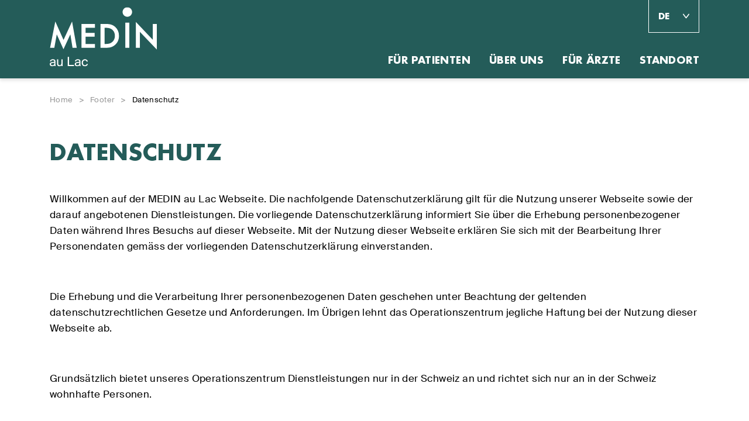

--- FILE ---
content_type: text/html;charset=UTF-8
request_url: https://www.medinaulac.ch/de/footer/datenschutz
body_size: 10592
content:
<!DOCTYPE html><html lang="de" dir="ltr">
<!--
This website is powered by Neos, the Open Source Content Application Platform licensed under the GNU/GPL.
Neos is based on Flow, a powerful PHP application framework licensed under the MIT license.

More information and contribution opportunities at https://www.neos.io
-->
<!--
»»»»»»»»»»»»»»»»»»»»»»»»»»»»»»»»»»»»»»»»»»»»»»»»»»»»»»»»»»»»»»»»»»»»»
realisiert durch internezzo ag - die agentur für online-kommunikation
www.internezzo.ch | info@internezzo.ch
»»»»»»»»»»»»»»»»»»»»»»»»»»»»»»»»»»»»»»»»»»»»»»»»»»»»»»»»»»»»»»»»»»»»»
-->
<head><meta charset="UTF-8" /><title>Datenschutz - Footer - MEDIN au Lac</title><meta name="robots" content="index,follow" /><link rel="canonical" href="https://www.medinaulac.ch/de/footer/datenschutz" /><link rel="alternate" hreflang="x-default" href="https://www.medinaulac.ch/de/footer/datenschutz" /><link rel="alternate" hreflang="de" href="https://www.medinaulac.ch/de/footer/datenschutz" /><link rel="alternate" hreflang="fr" href="https://www.medinaulac.ch/fr/footer/datenschutz" /><meta name="twitter:card" content="summary" /><meta name="twitter:title" content="Datenschutz" /><meta name="twitter:url" content="https://www.medinaulac.ch/de/footer/datenschutz" /><meta property="og:type" content="website" /><meta property="og:title" content="Datenschutz" /><meta property="og:site_name" content="Home" /><meta property="og:locale" content="de" /><meta property="og:url" content="https://www.medinaulac.ch/de/footer/datenschutz" /><script type="application/ld+json">{"@context":"http:\/\/schema.org\/","@type":"BreadcrumbList","itemListElement":[{"@type":"ListItem","position":1,"name":"Home","item":"https:\/\/www.medinaulac.ch\/de"},{"@type":"ListItem","position":2,"name":"Footer","item":"https:\/\/www.medinaulac.ch\/de\/footer\/impressum"},{"@type":"ListItem","position":3,"name":"Datenschutz","item":"https:\/\/www.medinaulac.ch\/de\/footer\/datenschutz"}]}</script><meta name="viewport" content="width=device-width, initial-scale=1" /><meta http-equiv="x-ua-compatible" content="ie=edge" /><link rel="stylesheet" href="https://www.medinaulac.ch/_Resources/Static/Packages/Internezzo.Neos/Css/Styles.css?bust=4d25802c" media="all" /><script type="application/json" id="internezzoAriConfig">{"minImageWidth":50,"maxImageWidth":4000,"imageWidthRanges":{"smallImages":{"start":50,"end":1000,"interval":10},"largeImages":{"start":1001,"end":4000,"interval":100}}}</script></head><body class data-nezzo="{&quot;ariminjs&quot;:&quot;1.9.1&quot;,&quot;header&quot;:{&quot;imageoption&quot;:&quot;default&quot;}}"><div data-pageid="page" id="page"><header class="hasLangSwitch"><div class="container"><div class="row space--between"><div class="wrapper--logo col-lg-3"><a href="/de" title="Zur Startseite MEDIN au Lac" style="width: 183px;max-width: 183px;"><img class="svg" alt="Logo MEDIN au Lac" src="https://www.medinaulac.ch/_Resources/Persistent/1/f/5/6/1f56303d33225efddf41c1a65841c59b05fb2210/Logo_gr%C3%BCn_klein.svg" /></a></div><span class="sr-only">Sprachnavigation</span><ul class="col-12 d-print-none" id="langSwitch"><li class="current"><div id="langOpener" title="Deutsch">de</div><ul><li title="Français"><a href="/fr/footer/datenschutz"><span>fr</span></a></li></ul></li></ul><button class="mainNav--toggle d-print-none"><span></span><span class="sr-only">Hauptnavigation</span></button><nav class="clearfix mainNav--wrapper d-print-none"><ul id="mainNav" class="clearfix"><li class="sub"><a href="/de/fuer-patienten"><span class="nav--text">Für Patienten</span><span class="nav--icon">></span></a><ul><li><a href="/de/fuer-patienten/aufenthalt">Ihr Eingriff</a></li><li><a href="/de/fuer-patienten/infrastruktur">Infrastruktur</a></li><li><a href="/de/fuer-patienten/spezialisten">Spezialisten</a></li><li><a href="/de/fuer-patienten/unterlagen">Unterlagen</a></li></ul></li><li class="sub"><a href="/de/ueber-uns"><span class="nav--text">Über uns</span><span class="nav--icon">></span></a><ul><li><a href="/de/ueber-uns/angebot">Angebot</a></li><li><a href="/de/ueber-uns/team">Team</a></li><li><a href="/de/ueber-uns/jobs">Jobs</a></li></ul></li><li class="sub"><a href="/de/fuer-aerzte"><span class="nav--text">Für Ärzte</span><span class="nav--icon">></span></a><ul><li><a href="/de/fuer-aerzte/infrastruktur">Infrastruktur</a></li><li><a href="/de/fuer-aerzte/leistungsspektrum">Leistungsspektrum</a></li><li><a href="/de/fuer-aerzte/freie-kapazitaeten">Freie Kapazitäten</a></li></ul></li><li class="sub"><a href="/de/standort"><span class="nav--text">Standort</span><span class="nav--icon">></span></a><ul><li><a href="/de/standort/anreise">Anreise</a></li></ul></li></ul></nav></div></div></header><main><div id="breadcrumb" class="clearfix" role="navigation"><div class="container"><h2 class="sr-only">Breadcrumbnavigation</h2><p id="breadcrumbLabel" class="sr-only">Sie befinden sich hier: </p><ol aria-labelledby="breadcrumbLabel" class="clearfix"><li><a href="/de">Home</a><span>></span></li><li><a href="/de/footer/impressum">Footer</a><span>></span></li><li>Datenschutz</li></ol></div></div><div id="pageTitle"><div class="container"><h1> Datenschutz</h1></div></div><div class="content"><div class="neos-contentcollection"><div class="container content--text"><p>Willkommen auf der MEDIN au Lac Webseite. Die nachfolgende Datenschutzerklärung gilt für die Nutzung unserer Webseite sowie der darauf angebotenen Dienstleistungen. Die vorliegende Datenschutzerklärung informiert Sie über die Erhebung personenbezogener Daten während Ihres Besuchs auf dieser Webseite. Mit der Nutzung dieser Webseite erklären Sie sich mit der Bearbeitung Ihrer Personendaten gemäss der vorliegenden Datenschutzerklärung einverstanden.</p><p>&nbsp;</p><p>Die Erhebung und die Verarbeitung Ihrer personenbezogenen Daten geschehen unter Beachtung der geltenden datenschutzrechtlichen Gesetze und Anforderungen. Im Übrigen lehnt das Operationszentrum jegliche Haftung bei der Nutzung dieser Webseite ab.</p><p>&nbsp;</p><p>Grundsätzlich bietet unseres Operationszentrum Dienstleistungen nur in der Schweiz an und richtet sich nur an in der Schweiz wohnhafte Personen.</p><p>&nbsp;</p><p><strong>Erfassung von allgemeinen Daten und Informationen</strong></p><p>Mit jedem Aufruf der Webseite werden eine Reihe von allgemeinen Daten und Informationen erfasst. Diese allgemeinen Daten und Informationen werden in den Logfiles des Servers gespeichert. Erfasst werden können (1) die verwendeten Browsertypen und Versionen, (2) das vom zugreifenden System verwendete Betriebssystem, (3) die Webseite, von welcher ein zugreifendes System auf unsere Webseite gelangt (sogenannte Referrer), (4) die Unterwebseiten, welche über ein zugreifendes System auf unserer Webseite angesteuert werden, (5) das Datum und die Uhrzeit eines Zugriffs auf die Webseite, (6) eine Internet-Protokoll-Adresse (IP-Adresse), (7) der Internet-Service-Provider des zugreifenden Systems und (8) sonstige ähnliche Daten und Informationen, die der Gefahrenabwehr im Falle von Angriffen auf unsere IT-Infrastruktur dienen.</p><p>&nbsp;</p><p>Diese Daten und Informationen werden benötigt, um (1) die Inhalte unserer Webseite korrekt darzustellen, (2) die Inhalte unserer Webseite zu optimieren, (3) die dauerhafte Funktionsfähigkeit unserer IT-Infrastruktur und der Technik unserer Webseite zu gewährleisten sowie um (4) im Falle eines Cyberangriffes den Strafverfolgungsbehörden die notwendigen Informationen bereitzustellen.</p><p>&nbsp;</p><p>Weiter kann unseres Operationszentrum diese Daten und Informationen einerseits statistisch und ferner mit dem Ziel auswerten, den Datenschutz und die Datensicherheit ihrer IT-Infrastruktur zu erhöhen. Die erhobenen Daten und Informationen werden nur zu den eben erwähnten Zwecken bearbeitet und werden anschliessend gelöscht.</p><p>&nbsp;</p><p><strong>Links anderer Webseiten</strong></p><p>Diese Webseite kann Links zu Webseiten anderer Anbieter enthalten. MEDIN au Lac hat keinen Einfluss auf diese Webseiten, deren Inhalte, Angebote oder Verfügbarkeit oder die dort geltenden Datenschutzerklärungen und -bestimmungen. Sie lehnt daher jegliche Haftung ab.</p><p>&nbsp;</p><p><strong>Cookies und weitere Serviceangebote</strong></p><p>Unseres Operationszentrum kann auf ihrer Webseite Cookies verwenden. Cookies enthalten eine sogenannte Cookie-ID, eine eindeutige Kennung des Cookies, welche Webseiten und Server einem konkreten Internetbrowser zuordnet. Ein bestimmter Internetbrowser kann über diese eindeutige Cookie-ID wiedererkannt und identifiziert werden.</p><p>&nbsp;</p><p>Solche Informationen über die Nutzung dieser Webseite (einschliesslich Ihrer IP-Adresse) können z.B. im Falle von Google Analytics an Server im Ausland übertragen und dort gespeichert werden. Mit der Nutzung unserer Webseite erklären Sie sich einverstanden mit der Übertragung dieser Daten.</p><p>&nbsp;</p><p>MEDIN au Lac kann weitere Serviceangebote von Drittanbietern nutzen, um deren Inhalte und Services wie z.B. Videos oder Beiträge in die Webseite einzubinden. Eine entsprechende Einbindung setzt immer voraus, dass diese Drittanbieter die IP-Adresse und weitere Informationen der Besucher dieser Webseite erfassen und verarbeiten können. Mit der Nutzung unserer Webseite erklären Sie sich damit einverstanden.</p><p>&nbsp;</p><p><strong>Social Media / Soziale Netzwerke</strong></p><p>Auf dieser Webseite können Schaltflächen («Social-Media-Plugins») platziert sein, die einen Kontakt mit den Servern von sozialen Netzwerken (Facebook, Twitter, Instagram etc.) herstellen. Mit dem Klick auf einen dieser Buttons erteilen Sie Ihre Zustimmung, dass notwendige Daten wie IP-Adresse, Besuch der Webseite u.a. an den jeweiligen Betreiber des sozialen Netzwerks übermittelt werden.</p><p>&nbsp;</p><p><strong>Kommunikationsmöglichkeiten</strong></p><p>Die Webseite unserem Operationszentrum enthält gewisse Angaben, die eine schnelle elektronische Kontaktaufnahme sowie eine unmittelbare Kommunikation ermöglichen, was ebenfalls eine allgemeine E-Mail-Adresse umfasst. Nehmen Sie über die auf unserer Webseite angebotenen Kommunikationsmöglichkeiten Kontakt mit uns auf, werden Ihre Kontaktangaben und Inhalte lediglich zur Bearbeitung und Beantwortung Ihrer Anfrage verwendet.</p><p>&nbsp;</p><p>Bitte beachten Sie: Es kann nicht sichergestellt werden, dass Ihre Daten vertraulich übermittelt werden. Deshalb sollen bei dieser Kontaktaufnahme keine vertraulichen Daten (medizinische Anliegen etc.) übermittelt werden.</p><p>&nbsp;</p><p><strong>Ihre Rechte</strong></p><p>Gestützt auf das Datenschutzgesetz haben Sie verschiedene Rechte wie beispielsweise ein Auskunftsrecht. Zur Geltendmachung Ihrer Rechte setzen Sie sich bitte mit dem Operationszentrum in Verbindung. Wir stehen Ihnen für weitere diesbezügliche Informationen gerne zur Verfügung.</p><p>&nbsp;</p><p><strong>Änderungen</strong></p><p>MEDIN au Lac kann diese Datenschutzerklärung jederzeit ohne Vorankündigung anpassen. Es gilt die jeweils aktuelle, auf unserer Webseite publizierte Fassung. Soweit die Datenschutzerklärung Teil eines Vertrages mit Ihnen ist, werden wir Sie im Falle einer Aktualisierung über die Änderung per E-Mail oder auf andere geeignete Weise informieren.</p><p>&nbsp;</p><p>Besten Dank für Ihren Besuch und das uns entgegenbrachte Vertrauen.</p><p>Datum: September 2023</p><p>&nbsp;</p><p>&nbsp;</p><p>&nbsp;</p></div></div></div></main><footer class="d-print-none"><h1 class="sr-only">Footerbereich</h1><div class="footer--row"><div class="container"><div class="row"><div class="col-sm-6 col-lg-8"><div class="neos-contentcollection"><div class="content--contact"><h3>Kontakt</h3><div class="contact--name">Spitalzentrum Biel<br>Ambulantes Operationszentrum<br>"MEDIN au Lac"</div><div class="contact--street">Aarbergstrasse 52</div><div class="contact--pc-locality">2503 Biel</div><div class="contact--methods"><div class="neos-contentcollection"><div class="contact--method-number contact--method-phone"><span class="contact--label">Telefon</span><a href="tel:0323242121">032 324 21 21</a><span class="contact--text">&nbsp; &nbsp; &nbsp; Mo-Fr &nbsp;7.30-17.00 Uhr</span></div><div class="contact--method-mail"><span class="contact--label">E-Mail</span><a href="javascript:linkTo_UnCryptMailto(&#039;xpotylfwlnKdkm8nsm9ns&#039;, -11)">medinaulac (at) szb-chb.ch</a></div></div></div></div><script type="application/ld+json">{"@context":"http:\/\/schema.org","@type":"LocalBusiness","name":"Spitalzentrum Biel<br>Ambulantes Operationszentrum<br>\"MEDIN au Lac\"","address":{"@type":"PostalAddress","addressLocality":"Biel","postalCode":"2503","streetAddress":"Aarbergstrasse 52"},"telephone":null,"faxNumber":null,"email":null} </script></div></div><div class="col-sm-6 col-lg-4"><div class="neos-contentcollection"><h2 class="sr-only">SocialBookmarks</h2><h3>Folgen Sie uns</h3><nav class="content--socialbookmarks"><ul class="socialbookmarks-nav clearfix neos-contentcollection"><li><a title="Gehe zu Facebook" href="https://de-de.facebook.com/MEDINBielBienne/" role="button" data-rel="popup" aria-label="Gehe zu Facebook"><span class="socialbookmarks__link socialbookmarks__link--facebook"><svg class="svg-icon-facebook" xmlns="http://www.w3.org/2000/svg" viewBox="0 0 42 42">
  <title>Facebook</title>
  <path fill="currentColor" d="M18,15.08V17.8H16.1v3.3H18v9.7h3.9V21.1h2.6s.2-1.6.4-3.3H22V15.5a1.091,1.091,0,0,1,.8-.8h2.1V11.3H22c-4.1,0-4,3.3-4,3.8"/>
</svg>
</span><span class="socialbookmarks__link-text sr-only">Facebook</span></a></li><li><a title="Gehe zu Linked in" href="https://www.linkedin.com/company/szbchb/" role="button" data-rel="popup" aria-label="Gehe zu Linked in"><span class="socialbookmarks__link socialbookmarks__link--linkedin"><svg class="svg-icon-linkedin" xmlns="http://www.w3.org/2000/svg" viewBox="0 0 42 42">
	<title>Linked In</title>
	<path fill="currentColor" d="M13 14.94c-.69 0-1.26-.21-1.7-.64-.43-.42-.64-.94-.64-1.56 0-.64.22-1.17.66-1.58.44-.42 1.02-.63 1.74-.63s1.29.21 1.72.63.65.94.66 1.58c0 .63-.21 1.15-.64 1.56-.46.43-1.04.64-1.76.64H13zm2.15 14.53h-4.24V16.7h4.24v12.77zm2.36 0c.04-7.72.04-11.99 0-12.79h4.24v1.86h-.02c.91-1.43 2.19-2.15 3.85-2.15 1.47 0 2.64.47 3.5 1.41.94 1.02 1.41 2.47 1.41 4.36v7.32h-4.26v-6.84c0-1.93-.72-2.89-2.15-2.89-1.04 0-1.77.51-2.19 1.54-.09.23-.14.59-.14 1.05v7.13h-4.24z"/>
</svg>
</span><span class="socialbookmarks__link-text sr-only">Linkedin</span></a></li></ul></nav></div><div class="footer__logo--wrap"><img src="https://www.medinaulac.ch/_Resources/Static/Packages/Internezzo.Neos/Images/medinaulac-logo-hell.png?bust=03bc5d7b" /></div></div><button id="backToTop" title="Nach oben"><svg class="svg-icon-backtotoparrows" xmlns="http://www.w3.org/2000/svg" xmlns:xlink="http://www.w3.org/1999/xlink" viewBox="0 0 25 27">
  <defs>
    <clipPath id="a">
      <path fill="none" d="M-7.78 2.237h42.24v27.84H-7.78z"/>
    </clipPath>
    <clipPath id="b">
      <path fill="none" d="M-7.78-6.267h42.24v27.84H-7.78z"/>
    </clipPath>
    <mask id="c" x="-7.78" y="2.237" width="42.24" height="27.84" maskUnits="userSpaceOnUse">
      <g clip-path="url(#a)">
        <image width="88" height="58" transform="matrix(.48 0 0 .48 -7.78 2.237)" xlink:href="[data-uri]"/>
      </g>
    </mask>
    <clipPath id="d">
      <path fill="none" d="M1.82 9.917h23.04v16.8H1.82z"/>
    </clipPath>
    <mask id="e" x="-7.78" y="-6.267" width="42.24" height="27.84" maskUnits="userSpaceOnUse">
      <g clip-path="url(#b)">
        <image width="88" height="58" transform="matrix(.48 0 0 .48 -7.78 -6.267)" xlink:href="[data-uri]"/>
      </g>
    </mask>
    <clipPath id="f">
      <path fill="none" d="M1.82 1.413h23.04v16.8H1.82z"/>
    </clipPath>
  </defs>
  <g clip-path="url(#d)" mask="url(#c)">
    <path fill="#1a1a18" opacity=".3" style="mix-blend-mode:multiply" d="M1.82 9.917h23.04v16.8H1.82z"/>
  </g>
  <path fill="none" stroke="#1a1a18" stroke-linecap="round" stroke-linejoin="round" stroke-width="2.5" d="M5.25 21.75l7.224-8.484 7.224 8.484"/>
  <g clip-path="url(#f)" mask="url(#e)">
    <path fill="#1a1a18" opacity=".3" style="mix-blend-mode:multiply" d="M1.82 1.413h23.04v16.8H1.82z"/>
  </g>
  <path fill="none" stroke="#1a1a18" stroke-linecap="round" stroke-linejoin="round" stroke-width="2.5" d="M5.25 13.246l7.224-8.484 7.224 8.484"/>
</svg>
<span class="sr-only">Zum Anfang der Seite scrollen</span></button></div></div></div><div class="footer--row"><div class="container"><nav aria-label="Footernavigation" class="nav__footer"><ul id="footerNav" class="clearfix"><li><a href="/de/footer/impressum">Impressum</a></li><li class="current"><a href="/de/footer/datenschutz">Datenschutz</a></li></ul></nav></div></div></footer></div><script src="https://www.medinaulac.ch/_Resources/Static/Packages/Internezzo.Neos/Js/Main.js?bust=a4aacba2"></script><script src="https://www.medinaulac.ch/_Resources/Static/Packages/Networkteam.Neos.MailObfuscator/Scripts/nwt.mailobfuscation.min.js?bust=a8608126"></script><script data-neos-node="/sites/internezzo-site/node-krauykr6elcs3/node-1k5knmdjzfya1@live;language=de" src="https://www.medinaulac.ch/_Resources/Static/Packages/Neos.Neos/JavaScript/LastVisitedNode.js?bust=775acd7b" async></script></body></html>

--- FILE ---
content_type: text/css
request_url: https://www.medinaulac.ch/_Resources/Static/Packages/Internezzo.Neos/Css/Styles.css?bust=4d25802c
body_size: 27203
content:
body.compensate-for-scrollbar{overflow:hidden}.fancybox-active{height:auto}.fancybox-is-hidden{left:-9999px;margin:0;position:absolute!important;top:-9999px;visibility:hidden}.fancybox-container{-webkit-backface-visibility:hidden;height:100%;left:0;outline:none;position:fixed;-webkit-tap-highlight-color:transparent;top:0;-ms-touch-action:manipulation;touch-action:manipulation;transform:translateZ(0);width:100%;z-index:99992}.fancybox-container *{box-sizing:border-box}.fancybox-bg,.fancybox-inner,.fancybox-outer,.fancybox-stage{bottom:0;left:0;position:absolute;right:0;top:0}.fancybox-outer{-webkit-overflow-scrolling:touch;overflow-y:auto}.fancybox-bg{background:#1e1e1e;opacity:0;transition-duration:inherit;transition-property:opacity;transition-timing-function:cubic-bezier(.47,0,.74,.71)}.fancybox-is-open .fancybox-bg{opacity:.9;transition-timing-function:cubic-bezier(.22,.61,.36,1)}.fancybox-caption,.fancybox-infobar,.fancybox-navigation .fancybox-button,.fancybox-toolbar{direction:ltr;opacity:0;position:absolute;transition:opacity .25s ease,visibility 0s ease .25s;visibility:hidden;z-index:99997}.fancybox-show-caption .fancybox-caption,.fancybox-show-infobar .fancybox-infobar,.fancybox-show-nav .fancybox-navigation .fancybox-button,.fancybox-show-toolbar .fancybox-toolbar{opacity:1;transition:opacity .25s ease 0s,visibility 0s ease 0s;visibility:visible}.fancybox-infobar{color:#ccc;font-size:13px;-webkit-font-smoothing:subpixel-antialiased;height:44px;left:0;line-height:44px;min-width:44px;mix-blend-mode:difference;padding:0 10px;pointer-events:none;top:0;-webkit-touch-callout:none;-webkit-user-select:none;-moz-user-select:none;-ms-user-select:none;user-select:none}.fancybox-toolbar{right:0;top:0}.fancybox-stage{direction:ltr;overflow:visible;transform:translateZ(0);z-index:99994}.fancybox-is-open .fancybox-stage{overflow:hidden}.fancybox-slide{-webkit-backface-visibility:hidden;display:none;height:100%;left:0;outline:none;overflow:auto;-webkit-overflow-scrolling:touch;padding:44px;position:absolute;text-align:center;top:0;transition-property:transform,opacity;white-space:normal;width:100%;z-index:99994}.fancybox-slide:before{content:"";display:inline-block;font-size:0;height:100%;vertical-align:middle;width:0}.fancybox-is-sliding .fancybox-slide,.fancybox-slide--current,.fancybox-slide--next,.fancybox-slide--previous{display:block}.fancybox-slide--image{overflow:hidden;padding:44px 0}.fancybox-slide--image:before{display:none}.fancybox-slide--html{padding:6px}.fancybox-content{background:#fff;display:inline-block;margin:0;max-width:100%;overflow:auto;-webkit-overflow-scrolling:touch;padding:44px;position:relative;text-align:left;vertical-align:middle}.fancybox-slide--image .fancybox-content{animation-timing-function:cubic-bezier(.5,0,.14,1);-webkit-backface-visibility:hidden;background:transparent;background-repeat:no-repeat;background-size:100% 100%;left:0;max-width:none;overflow:visible;padding:0;position:absolute;top:0;transform-origin:top left;transition-property:transform,opacity;-webkit-user-select:none;-moz-user-select:none;-ms-user-select:none;user-select:none;z-index:99995}.fancybox-can-zoomOut .fancybox-content{cursor:zoom-out}.fancybox-can-zoomIn .fancybox-content{cursor:zoom-in}.fancybox-can-pan .fancybox-content,.fancybox-can-swipe .fancybox-content{cursor:grab}.fancybox-is-grabbing .fancybox-content{cursor:grabbing}.fancybox-container [data-selectable=true]{cursor:text}.fancybox-image,.fancybox-spaceball{background:transparent;border:0;height:100%;left:0;margin:0;max-height:none;max-width:none;padding:0;position:absolute;top:0;-webkit-user-select:none;-moz-user-select:none;-ms-user-select:none;user-select:none;width:100%}.fancybox-spaceball{z-index:1}.fancybox-slide--iframe .fancybox-content,.fancybox-slide--map .fancybox-content,.fancybox-slide--pdf .fancybox-content,.fancybox-slide--video .fancybox-content{height:100%;overflow:visible;padding:0;width:100%}.fancybox-slide--video .fancybox-content{background:#000}.fancybox-slide--map .fancybox-content{background:#e5e3df}.fancybox-slide--iframe .fancybox-content{background:#fff}.fancybox-iframe,.fancybox-video{background:transparent;border:0;display:block;height:100%;margin:0;overflow:hidden;padding:0;width:100%}.fancybox-iframe{left:0;position:absolute;top:0}.fancybox-error{background:#fff;cursor:default;max-width:400px;padding:40px;width:100%}.fancybox-error p{color:#444;font-size:16px;line-height:20px;margin:0;padding:0}.fancybox-button{background:rgba(30,30,30,.6);border:0;border-radius:0;box-shadow:none;cursor:pointer;display:inline-block;height:44px;margin:0;padding:10px;position:relative;transition:color .2s;vertical-align:top;visibility:inherit;width:44px}.fancybox-button,.fancybox-button:link,.fancybox-button:visited{color:#ccc}.fancybox-button:hover{color:#fff}.fancybox-button:focus{outline:none}.fancybox-button.fancybox-focus{outline:1px dotted}.fancybox-button[disabled],.fancybox-button[disabled]:hover{color:#888;cursor:default;outline:none}.fancybox-button div{height:100%}.fancybox-button svg{display:block;height:100%;overflow:visible;position:relative;width:100%}.fancybox-button svg path{fill:currentColor;stroke-width:0}.fancybox-button--fsenter svg:nth-child(2),.fancybox-button--fsexit svg:first-child,.fancybox-button--pause svg:first-child,.fancybox-button--play svg:nth-child(2){display:none}.fancybox-progress{background:#ff5268;height:2px;left:0;position:absolute;right:0;top:0;transform:scaleX(0);transform-origin:0;transition-property:transform;transition-timing-function:linear;z-index:99998}.fancybox-close-small{background:transparent;border:0;border-radius:0;color:#ccc;cursor:pointer;opacity:.8;padding:8px;position:absolute;right:-12px;top:-44px;z-index:401}.fancybox-close-small:hover{color:#fff;opacity:1}.fancybox-slide--html .fancybox-close-small{color:currentColor;padding:10px;right:0;top:0}.fancybox-slide--image.fancybox-is-scaling .fancybox-content{overflow:hidden}.fancybox-is-scaling .fancybox-close-small,.fancybox-is-zoomable.fancybox-can-pan .fancybox-close-small{display:none}.fancybox-navigation .fancybox-button{background-clip:content-box;height:100px;opacity:0;position:absolute;top:calc(50% - 50px);width:70px}.fancybox-navigation .fancybox-button div{padding:7px}.fancybox-navigation .fancybox-button--arrow_left{left:0;left:env(safe-area-inset-left);padding:31px 26px 31px 6px}.fancybox-navigation .fancybox-button--arrow_right{padding:31px 6px 31px 26px;right:0;right:env(safe-area-inset-right)}.fancybox-caption{background:linear-gradient(0deg,rgba(0,0,0,.85) 0,rgba(0,0,0,.3) 50%,rgba(0,0,0,.15) 65%,rgba(0,0,0,.075) 75.5%,rgba(0,0,0,.037) 82.85%,rgba(0,0,0,.019) 88%,transparent);bottom:0;color:#eee;font-size:14px;font-weight:400;left:0;line-height:1.5;padding:75px 44px 25px;pointer-events:none;right:0;text-align:center;z-index:99996}@supports (padding:max(0px)){.fancybox-caption{padding:75px max(44px,env(safe-area-inset-right)) max(25px,env(safe-area-inset-bottom)) max(44px,env(safe-area-inset-left))}}.fancybox-caption--separate{margin-top:-50px}.fancybox-caption__body{max-height:50vh;overflow:auto;pointer-events:all}.fancybox-caption a,.fancybox-caption a:link,.fancybox-caption a:visited{color:#ccc;text-decoration:none}.fancybox-caption a:hover{color:#fff;text-decoration:underline}.fancybox-loading{animation:a 1s linear infinite;background:transparent;border:4px solid #888;border-bottom-color:#fff;border-radius:50%;height:50px;left:50%;margin:-25px 0 0 -25px;opacity:.7;padding:0;position:absolute;top:50%;width:50px;z-index:99999}@keyframes a{to{transform:rotate(1turn)}}.fancybox-animated{transition-timing-function:cubic-bezier(0,0,.25,1)}.fancybox-fx-slide.fancybox-slide--previous{opacity:0;transform:translate3d(-100%,0,0)}.fancybox-fx-slide.fancybox-slide--next{opacity:0;transform:translate3d(100%,0,0)}.fancybox-fx-slide.fancybox-slide--current{opacity:1;transform:translateZ(0)}.fancybox-fx-fade.fancybox-slide--next,.fancybox-fx-fade.fancybox-slide--previous{opacity:0;transition-timing-function:cubic-bezier(.19,1,.22,1)}.fancybox-fx-fade.fancybox-slide--current{opacity:1}.fancybox-fx-zoom-in-out.fancybox-slide--previous{opacity:0;transform:scale3d(1.5,1.5,1.5)}.fancybox-fx-zoom-in-out.fancybox-slide--next{opacity:0;transform:scale3d(.5,.5,.5)}.fancybox-fx-zoom-in-out.fancybox-slide--current{opacity:1;transform:scaleX(1)}.fancybox-fx-rotate.fancybox-slide--previous{opacity:0;transform:rotate(-1turn)}.fancybox-fx-rotate.fancybox-slide--next{opacity:0;transform:rotate(1turn)}.fancybox-fx-rotate.fancybox-slide--current{opacity:1;transform:rotate(0deg)}.fancybox-fx-circular.fancybox-slide--previous{opacity:0;transform:scale3d(0,0,0) translate3d(-100%,0,0)}.fancybox-fx-circular.fancybox-slide--next{opacity:0;transform:scale3d(0,0,0) translate3d(100%,0,0)}.fancybox-fx-circular.fancybox-slide--current{opacity:1;transform:scaleX(1) translateZ(0)}.fancybox-fx-tube.fancybox-slide--previous{transform:translate3d(-100%,0,0) scale(.1) skew(-10deg)}.fancybox-fx-tube.fancybox-slide--next{transform:translate3d(100%,0,0) scale(.1) skew(10deg)}.fancybox-fx-tube.fancybox-slide--current{transform:translateZ(0) scale(1)}@media (max-height:576px){.fancybox-slide{padding-left:6px;padding-right:6px}.fancybox-slide--image{padding:6px 0}.fancybox-close-small{right:-6px}.fancybox-slide--image .fancybox-close-small{background:#4e4e4e;color:#f2f4f6;height:36px;opacity:1;padding:6px;right:0;top:0;width:36px}.fancybox-caption{padding-left:12px;padding-right:12px}@supports (padding:max(0px)){.fancybox-caption{padding-left:max(12px,env(safe-area-inset-left));padding-right:max(12px,env(safe-area-inset-right))}}}.fancybox-share{background:#f4f4f4;border-radius:3px;max-width:90%;padding:30px;text-align:center}.fancybox-share h1{color:#222;font-size:35px;font-weight:700;margin:0 0 20px}.fancybox-share p{margin:0;padding:0}.fancybox-share__button{border:0;border-radius:3px;display:inline-block;font-size:14px;font-weight:700;line-height:40px;margin:0 5px 10px;min-width:130px;padding:0 15px;text-decoration:none;transition:all .2s;-webkit-user-select:none;-moz-user-select:none;-ms-user-select:none;user-select:none;white-space:nowrap}.fancybox-share__button:link,.fancybox-share__button:visited{color:#fff}.fancybox-share__button:hover{text-decoration:none}.fancybox-share__button--fb{background:#3b5998}.fancybox-share__button--fb:hover{background:#344e86}.fancybox-share__button--pt{background:#bd081d}.fancybox-share__button--pt:hover{background:#aa0719}.fancybox-share__button--tw{background:#1da1f2}.fancybox-share__button--tw:hover{background:#0d95e8}.fancybox-share__button svg{height:25px;margin-right:7px;position:relative;top:-1px;vertical-align:middle;width:25px}.fancybox-share__button svg path{fill:#fff}.fancybox-share__input{background:transparent;border:0;border-bottom:1px solid #d7d7d7;border-radius:0;color:#5d5b5b;font-size:14px;margin:10px 0 0;outline:none;padding:10px 15px;width:100%}.fancybox-thumbs{background:#ddd;bottom:0;display:none;margin:0;-webkit-overflow-scrolling:touch;-ms-overflow-style:-ms-autohiding-scrollbar;padding:2px 2px 4px;position:absolute;right:0;-webkit-tap-highlight-color:rgba(0,0,0,0);top:0;width:212px;z-index:99995}.fancybox-thumbs-x{overflow-x:auto;overflow-y:hidden}.fancybox-show-thumbs .fancybox-thumbs{display:block}.fancybox-show-thumbs .fancybox-inner{right:212px}.fancybox-thumbs__list{font-size:0;height:100%;list-style:none;margin:0;overflow-x:hidden;overflow-y:auto;padding:0;position:absolute;position:relative;white-space:nowrap;width:100%}.fancybox-thumbs-x .fancybox-thumbs__list{overflow:hidden}.fancybox-thumbs-y .fancybox-thumbs__list::-webkit-scrollbar{width:7px}.fancybox-thumbs-y .fancybox-thumbs__list::-webkit-scrollbar-track{background:#fff;border-radius:10px;box-shadow:inset 0 0 6px rgba(0,0,0,.3)}.fancybox-thumbs-y .fancybox-thumbs__list::-webkit-scrollbar-thumb{background:#2a2a2a;border-radius:10px}.fancybox-thumbs__list a{-webkit-backface-visibility:hidden;backface-visibility:hidden;background-color:rgba(0,0,0,.1);background-position:50%;background-repeat:no-repeat;background-size:cover;cursor:pointer;float:left;height:75px;margin:2px;max-height:calc(100% - 8px);max-width:calc(50% - 4px);outline:none;overflow:hidden;padding:0;position:relative;-webkit-tap-highlight-color:transparent;width:100px}.fancybox-thumbs__list a:before{border:6px solid #ff5268;bottom:0;content:"";left:0;opacity:0;position:absolute;right:0;top:0;transition:all .2s cubic-bezier(.25,.46,.45,.94);z-index:99991}.fancybox-thumbs__list a:focus:before{opacity:.5}.fancybox-thumbs__list a.fancybox-thumbs-active:before{opacity:1}@media (max-width:576px){.fancybox-thumbs{width:110px}.fancybox-show-thumbs .fancybox-inner{right:110px}.fancybox-thumbs__list a{max-width:calc(100% - 10px)}}
/* ==================================================
  ari v1.9.3

  Licensed GPLv3 for open source use

  Copyright 2022 internezzo ag, Kathleen Peschke

  ==================================================
 */
[data-ari-params]{height:auto;position:relative;vertical-align:top;width:100%}[data-ari-params][data-ari-size-reached=true] img{position:static}[data-ari-params] img{height:auto;max-width:100%;position:absolute}[data-ari-params] p{color:#ccc;font-size:12px;margin:0;text-align:center;width:100%}
.cookie__banner{position:fixed;top:0;left:0;right:0;bottom:0;background-color:rgba(0,0,0,.7);z-index:99999}.cookie__banner--trigger{cursor:pointer}.cookie__banner--config,.cookie__banner--content{position:absolute;left:0;right:0;top:30%;-webkit-transform:translateY(-30%);transform:translateY(-30%);background-color:#fff;box-shadow:0 2px 4px rgba(0,0,0,.16);font-size:1em;line-height:1.5;overflow-y:auto;padding:4em 5em 3em;width:960px;margin:0 auto;max-height:90vh;overflow-x:auto;z-index:9999}.cookie__banner--content.hide--content{display:none}.cookie__text{margin-bottom:3em}.cookie__banner--title{margin-top:0}.cookie__banner--note,.cookie__text p{margin-bottom:2em}.cookie__banner--item-description{max-width:80%}.cookie__text .cookie__text p:last-child{margin-bottom:0}.cookie__row--navigation{margin-bottom:1em;display:-webkit-flex;display:flex}.cookie__row--navigation button{cursor:pointer;margin:0 2.5em 0 0}.cookie__row--navigation button:active,.cookie__row--navigation button:active:focus,.cookie__row--navigation button:focus,.cookie__row--navigation button:hover{outline:none;box-shadow:none}.cookie__banner--list{list-style:none;margin:2em 0;padding:0;text-align:left}.cookie__banner .custom-control{position:relative;z-index:1;display:block;min-height:1.5rem;padding:0}.cookie__banner .custom-control-input{position:absolute;top:45px;right:0;display:block;pointer-events:all}.cookie__banner input[type=checkbox]{box-sizing:border-box;padding:0}.cookie__banner .custom-control-label{display:inline-block;position:relative;margin:0;padding-top:1em;vertical-align:top;line-height:1.2;font-size:x-large;width:100%;pointer-events:none}.cookie__banner .custom-control-label>span{max-width:80%;display:block}@media (max-width:1230px){.cookie__banner--config,.cookie__banner--content{width:90%}}@media (max-width:1014px){.cookie__banner--config,.cookie__banner--content{padding:2em}.cookie__row--navigation{-webkit-flex-wrap:wrap;flex-wrap:wrap;width:100%}.cookie__row--navigation button{margin-right:0;margin-bottom:20px;width:100%}.cookie__row--button-advanced{-webkit-order:2;order:2}.cookie__row--button-default{-webkit-order:1;order:1}}@media screen and (max-width:767px){.cookie__banner--config,.cookie__banner--content{padding:2em 1em;width:100%;max-height:80vh;top:auto;-webkit-transform:none;transform:none;bottom:0}}
/*# sourceMappingURL=main.css.map */
@charset "UTF-8";@font-face{font-family:SuisseIntl-Regular-WebXL;font-style:normal;font-weight:400;src:url(../Fonts/SuisseIntl-Regular-WebXL.woff2) format("woff2");font-display:swap}@font-face{font-family:FuturaLT;font-style:normal;font-weight:700;src:url(../Fonts/FuturaLT-Bold.ttf) format("truetype");font-display:swap}.primary{background-color:#245c59}.primary-30{background-color:rgba(36,92,89,.3)}.secondary{background-color:#8c8c8c}.secondary-10{background-color:rgba(140,140,140,.1)}.secondary-20{background-color:rgba(140,140,140,.2)}.secondary-30{background-color:rgba(140,140,140,.3)}.third{background-color:#323232}.third-50{background-color:rgba(50,50,50,.5)}.fourth{background-color:#ebebeb}.black{background-color:#000}.black-00{background-color:rgba(0,0,0,0)}.black-05{background-color:rgba(0,0,0,.05)}.black-10{background-color:rgba(0,0,0,.1)}.black-15{background-color:rgba(0,0,0,.15)}.black-20{background-color:rgba(0,0,0,.2)}.black-50{background-color:rgba(0,0,0,.5)}.black-55{background-color:rgba(0,0,0,.55)}.black-60{background-color:rgba(0,0,0,.6)}.white{background-color:#fff}.white-50{background-color:rgba(255,255,255,.5)}.danger{background-color:#cd5c5c}b,strong{font-weight:600!important}a{-webkit-transition:color .3s;transition:color .3s;color:#000;text-decoration:underline;background-color:transparent}@media (hover:hover){[href^='tel:']{color:inherit;cursor:text;text-decoration:none}[href^='tel:']::after{display:none}[href^='tel:']:focus,[href^='tel:']:hover{color:inherit}}@-moz-document url-prefix(){[href^='tel:']{color:inherit;cursor:text;text-decoration:none}[href^='tel:']::after{display:none}[href^='tel:']:focus,[href^='tel:']:hover{color:inherit}}.content ol,.content ul{margin:1rem 0;padding-left:25px}@media (min-width:768px){.content ol,.content ul{padding-left:16px}}.content ol li,.content ul li{margin-bottom:.5em}.content ol li ol,.content ol li ul,.content ul li ol,.content ul li ul{margin-bottom:.5rem;margin-top:.5rem}.content ol li li:first-child,.content ul li li:first-child{margin-top:.5em}.content ul{list-style:none}.content ul li{position:relative}.content ul li::before{background:#245c59;border-radius:6px;content:'';height:6px;left:-14px;position:absolute;top:7px;width:6px}figcaption{margin:1rem 0}@media print{*,::after,::before{text-shadow:none!important;-webkit-box-shadow:none!important;box-shadow:none!important}a:not(.btn){text-decoration:underline}abbr[title]::after{content:" (" attr(title) ")"}pre{white-space:pre-wrap!important}blockquote,pre{border:1px solid #adb5bd;page-break-inside:avoid}thead{display:table-header-group}img,tr{page-break-inside:avoid}h2,h3,p{orphans:3;widows:3}h2,h3{page-break-after:avoid}@page{size:a3}.container,body{min-width:992px!important}.navbar{display:none}.badge{border:1px solid #000}.table{border-collapse:collapse!important}.table td,.table th{background-color:#fff!important}.table-bordered td,.table-bordered th{border:1px solid #dee2e6!important}.table-dark{color:inherit}.table-dark tbody+tbody,.table-dark td,.table-dark th,.table-dark thead th{border-color:#dee2e6}.table .thead-dark th{color:inherit;border-color:#dee2e6}}*,::after,::before{-webkit-box-sizing:border-box;box-sizing:border-box}html{font-family:sans-serif;line-height:1.15;-webkit-text-size-adjust:100%;-webkit-tap-highlight-color:transparent}article,aside,figcaption,figure,footer,header,hgroup,main,nav,section{display:block}body{margin:0;font-family:SuisseIntl-Regular-WebXL,Helvetica,sans-serif;font-size:.938rem;font-weight:300;line-height:1.533;color:#000;text-align:left;background-color:#fff;padding-top:90px}[tabindex="-1"]:focus:not(:focus-visible){outline:0!important}hr{-webkit-box-sizing:content-box;box-sizing:content-box;height:0;overflow:visible}h1,h2,h3,h4,h5,h6{margin-top:0;margin-bottom:.5rem}dl,ol,p,ul{margin-top:0;margin-bottom:1rem}abbr[data-original-title],abbr[title]{text-decoration:underline;-webkit-text-decoration:underline dotted;text-decoration:underline dotted;cursor:help;border-bottom:0;-webkit-text-decoration-skip-ink:none;text-decoration-skip-ink:none}address{margin-bottom:1rem;font-style:normal;line-height:inherit}ol ol,ol ul,ul ol,ul ul{margin-bottom:0}dt{font-weight:700}dd{margin-bottom:.5rem;margin-left:0}blockquote,figure{margin:0 0 1rem}small{font-size:80%}sub,sup{position:relative;font-size:75%;line-height:0;vertical-align:baseline}sub{bottom:-.25em}sup{top:-.5em}a:hover{color:#245c59;text-decoration:underline}a:not([href]),a:not([href]):hover{color:inherit;text-decoration:none}code,kbd,pre,samp{font-family:SFMono-Regular,Menlo,Monaco,Consolas,"Liberation Mono","Courier New",monospace;font-size:1em}pre{margin-top:0;margin-bottom:1rem;overflow:auto;-ms-overflow-style:scrollbar}img{max-width:100%;vertical-align:middle;border-style:none}svg{overflow:hidden;vertical-align:middle}table{border-collapse:collapse}caption{padding-top:.75rem;padding-bottom:.75rem;color:#6c757d;text-align:left;caption-side:bottom}th{text-align:inherit}label{display:inline-block;margin-bottom:.5rem}button{border-radius:0}button:focus{outline:dotted 1px;outline:-webkit-focus-ring-color auto 5px}button,input,optgroup,select,textarea{margin:0;font-family:inherit;font-size:inherit;line-height:inherit}button,input{overflow:visible}button,select{text-transform:none}[role=button],[type=button]:not(:disabled),[type=reset]:not(:disabled),[type=submit]:not(:disabled),button:not(:disabled){cursor:pointer}select{word-wrap:normal}[type=button],[type=reset],[type=submit],button{-webkit-appearance:button}[type=button]::-moz-focus-inner,[type=reset]::-moz-focus-inner,[type=submit]::-moz-focus-inner,button::-moz-focus-inner{padding:0;border-style:none}input[type=checkbox],input[type=radio]{-webkit-box-sizing:border-box;box-sizing:border-box;padding:0}textarea{overflow:auto;resize:vertical}fieldset{min-width:0;padding:0;margin:0;border:0}legend{display:block;width:100%;max-width:100%;padding:0;white-space:normal}progress{vertical-align:baseline}[type=number]::-webkit-inner-spin-button,[type=number]::-webkit-outer-spin-button{height:auto}[type=search]{outline-offset:-2px;-webkit-appearance:none}[type=search]::-webkit-search-decoration{-webkit-appearance:none}::-webkit-file-upload-button{font:inherit;-webkit-appearance:button}output{display:inline-block}summary{display:list-item;cursor:pointer}template{display:none}[hidden]{display:none!important}.container{width:100%;padding-right:15px;padding-left:15px;margin-right:auto;margin-left:auto}@media (min-width:576px){.container{max-width:540px}}@media (min-width:768px){.container{max-width:720px}}@media (min-width:992px){.container{max-width:960px}}@media (min-width:1200px){.container{max-width:1140px}}.container-fluid,.container-lg,.container-md,.container-sm,.container-xl{width:100%;padding-right:15px;padding-left:15px;margin-right:auto;margin-left:auto}@media (min-width:576px){.container,.container-sm{max-width:540px}}@media (min-width:768px){.container,.container-md,.container-sm{max-width:720px}}@media (min-width:992px){.container,.container-lg,.container-md,.container-sm{max-width:960px}}@media (min-width:1200px){.container,.container-lg,.container-md,.container-sm,.container-xl{max-width:1140px}}.row{display:-webkit-box;display:-ms-flexbox;display:flex;-ms-flex-wrap:wrap;flex-wrap:wrap;margin-right:-15px;margin-left:-15px}.no-gutters{margin-right:0;margin-left:0}.no-gutters>.col,.no-gutters>[class*=col-]{padding-right:0;padding-left:0}.col,.col-1,.col-10,.col-11,.col-12,.col-2,.col-3,.col-4,.col-5,.col-6,.col-7,.col-8,.col-9,.col-auto,.col-lg,.col-lg-1,.col-lg-10,.col-lg-11,.col-lg-12,.col-lg-2,.col-lg-3,.col-lg-4,.col-lg-5,.col-lg-6,.col-lg-7,.col-lg-8,.col-lg-9,.col-lg-auto,.col-md,.col-md-1,.col-md-10,.col-md-11,.col-md-12,.col-md-2,.col-md-3,.col-md-4,.col-md-5,.col-md-6,.col-md-7,.col-md-8,.col-md-9,.col-md-auto,.col-sm,.col-sm-1,.col-sm-10,.col-sm-11,.col-sm-12,.col-sm-2,.col-sm-3,.col-sm-4,.col-sm-5,.col-sm-6,.col-sm-7,.col-sm-8,.col-sm-9,.col-sm-auto,.col-xl,.col-xl-1,.col-xl-10,.col-xl-11,.col-xl-12,.col-xl-2,.col-xl-3,.col-xl-4,.col-xl-5,.col-xl-6,.col-xl-7,.col-xl-8,.col-xl-9,.col-xl-auto{position:relative;width:100%;padding-right:15px;padding-left:15px}.col{-ms-flex-preferred-size:0;flex-basis:0;-webkit-box-flex:1;-ms-flex-positive:1;flex-grow:1;min-width:0;max-width:100%}.row-cols-1>*{-webkit-box-flex:0;-ms-flex:0 0 100%;flex:0 0 100%;max-width:100%}.row-cols-2>*{-webkit-box-flex:0;-ms-flex:0 0 50%;flex:0 0 50%;max-width:50%}.row-cols-3>*{-webkit-box-flex:0;-ms-flex:0 0 33.33333%;flex:0 0 33.33333%;max-width:33.33333%}.row-cols-4>*{-webkit-box-flex:0;-ms-flex:0 0 25%;flex:0 0 25%;max-width:25%}.row-cols-5>*{-webkit-box-flex:0;-ms-flex:0 0 20%;flex:0 0 20%;max-width:20%}.row-cols-6>*{-webkit-box-flex:0;-ms-flex:0 0 16.66667%;flex:0 0 16.66667%;max-width:16.66667%}.col-auto{-webkit-box-flex:0;-ms-flex:0 0 auto;flex:0 0 auto;width:auto;max-width:100%}.col-1{-webkit-box-flex:0;-ms-flex:0 0 8.33333%;flex:0 0 8.33333%;max-width:8.33333%}.col-2{-webkit-box-flex:0;-ms-flex:0 0 16.66667%;flex:0 0 16.66667%;max-width:16.66667%}.col-3{-webkit-box-flex:0;-ms-flex:0 0 25%;flex:0 0 25%;max-width:25%}.col-4{-webkit-box-flex:0;-ms-flex:0 0 33.33333%;flex:0 0 33.33333%;max-width:33.33333%}.col-5{-webkit-box-flex:0;-ms-flex:0 0 41.66667%;flex:0 0 41.66667%;max-width:41.66667%}.col-6{-webkit-box-flex:0;-ms-flex:0 0 50%;flex:0 0 50%;max-width:50%}.col-7{-webkit-box-flex:0;-ms-flex:0 0 58.33333%;flex:0 0 58.33333%;max-width:58.33333%}.col-8{-webkit-box-flex:0;-ms-flex:0 0 66.66667%;flex:0 0 66.66667%;max-width:66.66667%}.col-9{-webkit-box-flex:0;-ms-flex:0 0 75%;flex:0 0 75%;max-width:75%}.col-10{-webkit-box-flex:0;-ms-flex:0 0 83.33333%;flex:0 0 83.33333%;max-width:83.33333%}.col-11{-webkit-box-flex:0;-ms-flex:0 0 91.66667%;flex:0 0 91.66667%;max-width:91.66667%}.col-12{-webkit-box-flex:0;-ms-flex:0 0 100%;flex:0 0 100%;max-width:100%}.order-first{-webkit-box-ordinal-group:0;-ms-flex-order:-1;order:-1}.order-last{-webkit-box-ordinal-group:14;-ms-flex-order:13;order:13}.order-0{-webkit-box-ordinal-group:1;-ms-flex-order:0;order:0}.order-1{-webkit-box-ordinal-group:2;-ms-flex-order:1;order:1}.order-2{-webkit-box-ordinal-group:3;-ms-flex-order:2;order:2}.order-3{-webkit-box-ordinal-group:4;-ms-flex-order:3;order:3}.order-4{-webkit-box-ordinal-group:5;-ms-flex-order:4;order:4}.order-5{-webkit-box-ordinal-group:6;-ms-flex-order:5;order:5}.order-6{-webkit-box-ordinal-group:7;-ms-flex-order:6;order:6}.order-7{-webkit-box-ordinal-group:8;-ms-flex-order:7;order:7}.order-8{-webkit-box-ordinal-group:9;-ms-flex-order:8;order:8}.order-9{-webkit-box-ordinal-group:10;-ms-flex-order:9;order:9}.order-10{-webkit-box-ordinal-group:11;-ms-flex-order:10;order:10}.order-11{-webkit-box-ordinal-group:12;-ms-flex-order:11;order:11}.order-12{-webkit-box-ordinal-group:13;-ms-flex-order:12;order:12}.offset-1{margin-left:8.33333%}.offset-2{margin-left:16.66667%}.offset-3{margin-left:25%}.offset-4{margin-left:33.33333%}.offset-5{margin-left:41.66667%}.offset-6{margin-left:50%}.offset-7{margin-left:58.33333%}.offset-8{margin-left:66.66667%}.offset-9{margin-left:75%}.offset-10{margin-left:83.33333%}.offset-11{margin-left:91.66667%}@media (min-width:576px){.col-sm{-ms-flex-preferred-size:0;flex-basis:0;-webkit-box-flex:1;-ms-flex-positive:1;flex-grow:1;min-width:0;max-width:100%}.row-cols-sm-1>*{-webkit-box-flex:0;-ms-flex:0 0 100%;flex:0 0 100%;max-width:100%}.row-cols-sm-2>*{-webkit-box-flex:0;-ms-flex:0 0 50%;flex:0 0 50%;max-width:50%}.row-cols-sm-3>*{-webkit-box-flex:0;-ms-flex:0 0 33.33333%;flex:0 0 33.33333%;max-width:33.33333%}.row-cols-sm-4>*{-webkit-box-flex:0;-ms-flex:0 0 25%;flex:0 0 25%;max-width:25%}.row-cols-sm-5>*{-webkit-box-flex:0;-ms-flex:0 0 20%;flex:0 0 20%;max-width:20%}.row-cols-sm-6>*{-webkit-box-flex:0;-ms-flex:0 0 16.66667%;flex:0 0 16.66667%;max-width:16.66667%}.col-sm-auto{-webkit-box-flex:0;-ms-flex:0 0 auto;flex:0 0 auto;width:auto;max-width:100%}.col-sm-1{-webkit-box-flex:0;-ms-flex:0 0 8.33333%;flex:0 0 8.33333%;max-width:8.33333%}.col-sm-2{-webkit-box-flex:0;-ms-flex:0 0 16.66667%;flex:0 0 16.66667%;max-width:16.66667%}.col-sm-3{-webkit-box-flex:0;-ms-flex:0 0 25%;flex:0 0 25%;max-width:25%}.col-sm-4{-webkit-box-flex:0;-ms-flex:0 0 33.33333%;flex:0 0 33.33333%;max-width:33.33333%}.col-sm-5{-webkit-box-flex:0;-ms-flex:0 0 41.66667%;flex:0 0 41.66667%;max-width:41.66667%}.col-sm-6{-webkit-box-flex:0;-ms-flex:0 0 50%;flex:0 0 50%;max-width:50%}.col-sm-7{-webkit-box-flex:0;-ms-flex:0 0 58.33333%;flex:0 0 58.33333%;max-width:58.33333%}.col-sm-8{-webkit-box-flex:0;-ms-flex:0 0 66.66667%;flex:0 0 66.66667%;max-width:66.66667%}.col-sm-9{-webkit-box-flex:0;-ms-flex:0 0 75%;flex:0 0 75%;max-width:75%}.col-sm-10{-webkit-box-flex:0;-ms-flex:0 0 83.33333%;flex:0 0 83.33333%;max-width:83.33333%}.col-sm-11{-webkit-box-flex:0;-ms-flex:0 0 91.66667%;flex:0 0 91.66667%;max-width:91.66667%}.col-sm-12{-webkit-box-flex:0;-ms-flex:0 0 100%;flex:0 0 100%;max-width:100%}.order-sm-first{-webkit-box-ordinal-group:0;-ms-flex-order:-1;order:-1}.order-sm-last{-webkit-box-ordinal-group:14;-ms-flex-order:13;order:13}.order-sm-0{-webkit-box-ordinal-group:1;-ms-flex-order:0;order:0}.order-sm-1{-webkit-box-ordinal-group:2;-ms-flex-order:1;order:1}.order-sm-2{-webkit-box-ordinal-group:3;-ms-flex-order:2;order:2}.order-sm-3{-webkit-box-ordinal-group:4;-ms-flex-order:3;order:3}.order-sm-4{-webkit-box-ordinal-group:5;-ms-flex-order:4;order:4}.order-sm-5{-webkit-box-ordinal-group:6;-ms-flex-order:5;order:5}.order-sm-6{-webkit-box-ordinal-group:7;-ms-flex-order:6;order:6}.order-sm-7{-webkit-box-ordinal-group:8;-ms-flex-order:7;order:7}.order-sm-8{-webkit-box-ordinal-group:9;-ms-flex-order:8;order:8}.order-sm-9{-webkit-box-ordinal-group:10;-ms-flex-order:9;order:9}.order-sm-10{-webkit-box-ordinal-group:11;-ms-flex-order:10;order:10}.order-sm-11{-webkit-box-ordinal-group:12;-ms-flex-order:11;order:11}.order-sm-12{-webkit-box-ordinal-group:13;-ms-flex-order:12;order:12}.offset-sm-0{margin-left:0}.offset-sm-1{margin-left:8.33333%}.offset-sm-2{margin-left:16.66667%}.offset-sm-3{margin-left:25%}.offset-sm-4{margin-left:33.33333%}.offset-sm-5{margin-left:41.66667%}.offset-sm-6{margin-left:50%}.offset-sm-7{margin-left:58.33333%}.offset-sm-8{margin-left:66.66667%}.offset-sm-9{margin-left:75%}.offset-sm-10{margin-left:83.33333%}.offset-sm-11{margin-left:91.66667%}}@media (min-width:768px){.col-md{-ms-flex-preferred-size:0;flex-basis:0;-webkit-box-flex:1;-ms-flex-positive:1;flex-grow:1;min-width:0;max-width:100%}.row-cols-md-1>*{-webkit-box-flex:0;-ms-flex:0 0 100%;flex:0 0 100%;max-width:100%}.row-cols-md-2>*{-webkit-box-flex:0;-ms-flex:0 0 50%;flex:0 0 50%;max-width:50%}.row-cols-md-3>*{-webkit-box-flex:0;-ms-flex:0 0 33.33333%;flex:0 0 33.33333%;max-width:33.33333%}.row-cols-md-4>*{-webkit-box-flex:0;-ms-flex:0 0 25%;flex:0 0 25%;max-width:25%}.row-cols-md-5>*{-webkit-box-flex:0;-ms-flex:0 0 20%;flex:0 0 20%;max-width:20%}.row-cols-md-6>*{-webkit-box-flex:0;-ms-flex:0 0 16.66667%;flex:0 0 16.66667%;max-width:16.66667%}.col-md-auto{-webkit-box-flex:0;-ms-flex:0 0 auto;flex:0 0 auto;width:auto;max-width:100%}.col-md-1{-webkit-box-flex:0;-ms-flex:0 0 8.33333%;flex:0 0 8.33333%;max-width:8.33333%}.col-md-2{-webkit-box-flex:0;-ms-flex:0 0 16.66667%;flex:0 0 16.66667%;max-width:16.66667%}.col-md-3{-webkit-box-flex:0;-ms-flex:0 0 25%;flex:0 0 25%;max-width:25%}.col-md-4{-webkit-box-flex:0;-ms-flex:0 0 33.33333%;flex:0 0 33.33333%;max-width:33.33333%}.col-md-5{-webkit-box-flex:0;-ms-flex:0 0 41.66667%;flex:0 0 41.66667%;max-width:41.66667%}.col-md-6{-webkit-box-flex:0;-ms-flex:0 0 50%;flex:0 0 50%;max-width:50%}.col-md-7{-webkit-box-flex:0;-ms-flex:0 0 58.33333%;flex:0 0 58.33333%;max-width:58.33333%}.col-md-8{-webkit-box-flex:0;-ms-flex:0 0 66.66667%;flex:0 0 66.66667%;max-width:66.66667%}.col-md-9{-webkit-box-flex:0;-ms-flex:0 0 75%;flex:0 0 75%;max-width:75%}.col-md-10{-webkit-box-flex:0;-ms-flex:0 0 83.33333%;flex:0 0 83.33333%;max-width:83.33333%}.col-md-11{-webkit-box-flex:0;-ms-flex:0 0 91.66667%;flex:0 0 91.66667%;max-width:91.66667%}.col-md-12{-webkit-box-flex:0;-ms-flex:0 0 100%;flex:0 0 100%;max-width:100%}.order-md-first{-webkit-box-ordinal-group:0;-ms-flex-order:-1;order:-1}.order-md-last{-webkit-box-ordinal-group:14;-ms-flex-order:13;order:13}.order-md-0{-webkit-box-ordinal-group:1;-ms-flex-order:0;order:0}.order-md-1{-webkit-box-ordinal-group:2;-ms-flex-order:1;order:1}.order-md-2{-webkit-box-ordinal-group:3;-ms-flex-order:2;order:2}.order-md-3{-webkit-box-ordinal-group:4;-ms-flex-order:3;order:3}.order-md-4{-webkit-box-ordinal-group:5;-ms-flex-order:4;order:4}.order-md-5{-webkit-box-ordinal-group:6;-ms-flex-order:5;order:5}.order-md-6{-webkit-box-ordinal-group:7;-ms-flex-order:6;order:6}.order-md-7{-webkit-box-ordinal-group:8;-ms-flex-order:7;order:7}.order-md-8{-webkit-box-ordinal-group:9;-ms-flex-order:8;order:8}.order-md-9{-webkit-box-ordinal-group:10;-ms-flex-order:9;order:9}.order-md-10{-webkit-box-ordinal-group:11;-ms-flex-order:10;order:10}.order-md-11{-webkit-box-ordinal-group:12;-ms-flex-order:11;order:11}.order-md-12{-webkit-box-ordinal-group:13;-ms-flex-order:12;order:12}.offset-md-0{margin-left:0}.offset-md-1{margin-left:8.33333%}.offset-md-2{margin-left:16.66667%}.offset-md-3{margin-left:25%}.offset-md-4{margin-left:33.33333%}.offset-md-5{margin-left:41.66667%}.offset-md-6{margin-left:50%}.offset-md-7{margin-left:58.33333%}.offset-md-8{margin-left:66.66667%}.offset-md-9{margin-left:75%}.offset-md-10{margin-left:83.33333%}.offset-md-11{margin-left:91.66667%}}@media (min-width:992px){.col-lg{-ms-flex-preferred-size:0;flex-basis:0;-webkit-box-flex:1;-ms-flex-positive:1;flex-grow:1;min-width:0;max-width:100%}.row-cols-lg-1>*{-webkit-box-flex:0;-ms-flex:0 0 100%;flex:0 0 100%;max-width:100%}.row-cols-lg-2>*{-webkit-box-flex:0;-ms-flex:0 0 50%;flex:0 0 50%;max-width:50%}.row-cols-lg-3>*{-webkit-box-flex:0;-ms-flex:0 0 33.33333%;flex:0 0 33.33333%;max-width:33.33333%}.row-cols-lg-4>*{-webkit-box-flex:0;-ms-flex:0 0 25%;flex:0 0 25%;max-width:25%}.row-cols-lg-5>*{-webkit-box-flex:0;-ms-flex:0 0 20%;flex:0 0 20%;max-width:20%}.row-cols-lg-6>*{-webkit-box-flex:0;-ms-flex:0 0 16.66667%;flex:0 0 16.66667%;max-width:16.66667%}.col-lg-auto{-webkit-box-flex:0;-ms-flex:0 0 auto;flex:0 0 auto;width:auto;max-width:100%}.col-lg-1{-webkit-box-flex:0;-ms-flex:0 0 8.33333%;flex:0 0 8.33333%;max-width:8.33333%}.col-lg-2{-webkit-box-flex:0;-ms-flex:0 0 16.66667%;flex:0 0 16.66667%;max-width:16.66667%}.col-lg-3{-webkit-box-flex:0;-ms-flex:0 0 25%;flex:0 0 25%;max-width:25%}.col-lg-4{-webkit-box-flex:0;-ms-flex:0 0 33.33333%;flex:0 0 33.33333%;max-width:33.33333%}.col-lg-5{-webkit-box-flex:0;-ms-flex:0 0 41.66667%;flex:0 0 41.66667%;max-width:41.66667%}.col-lg-6{-webkit-box-flex:0;-ms-flex:0 0 50%;flex:0 0 50%;max-width:50%}.col-lg-7{-webkit-box-flex:0;-ms-flex:0 0 58.33333%;flex:0 0 58.33333%;max-width:58.33333%}.col-lg-8{-webkit-box-flex:0;-ms-flex:0 0 66.66667%;flex:0 0 66.66667%;max-width:66.66667%}.col-lg-9{-webkit-box-flex:0;-ms-flex:0 0 75%;flex:0 0 75%;max-width:75%}.col-lg-10{-webkit-box-flex:0;-ms-flex:0 0 83.33333%;flex:0 0 83.33333%;max-width:83.33333%}.col-lg-11{-webkit-box-flex:0;-ms-flex:0 0 91.66667%;flex:0 0 91.66667%;max-width:91.66667%}.col-lg-12{-webkit-box-flex:0;-ms-flex:0 0 100%;flex:0 0 100%;max-width:100%}.order-lg-first{-webkit-box-ordinal-group:0;-ms-flex-order:-1;order:-1}.order-lg-last{-webkit-box-ordinal-group:14;-ms-flex-order:13;order:13}.order-lg-0{-webkit-box-ordinal-group:1;-ms-flex-order:0;order:0}.order-lg-1{-webkit-box-ordinal-group:2;-ms-flex-order:1;order:1}.order-lg-2{-webkit-box-ordinal-group:3;-ms-flex-order:2;order:2}.order-lg-3{-webkit-box-ordinal-group:4;-ms-flex-order:3;order:3}.order-lg-4{-webkit-box-ordinal-group:5;-ms-flex-order:4;order:4}.order-lg-5{-webkit-box-ordinal-group:6;-ms-flex-order:5;order:5}.order-lg-6{-webkit-box-ordinal-group:7;-ms-flex-order:6;order:6}.order-lg-7{-webkit-box-ordinal-group:8;-ms-flex-order:7;order:7}.order-lg-8{-webkit-box-ordinal-group:9;-ms-flex-order:8;order:8}.order-lg-9{-webkit-box-ordinal-group:10;-ms-flex-order:9;order:9}.order-lg-10{-webkit-box-ordinal-group:11;-ms-flex-order:10;order:10}.order-lg-11{-webkit-box-ordinal-group:12;-ms-flex-order:11;order:11}.order-lg-12{-webkit-box-ordinal-group:13;-ms-flex-order:12;order:12}.offset-lg-0{margin-left:0}.offset-lg-1{margin-left:8.33333%}.offset-lg-2{margin-left:16.66667%}.offset-lg-3{margin-left:25%}.offset-lg-4{margin-left:33.33333%}.offset-lg-5{margin-left:41.66667%}.offset-lg-6{margin-left:50%}.offset-lg-7{margin-left:58.33333%}.offset-lg-8{margin-left:66.66667%}.offset-lg-9{margin-left:75%}.offset-lg-10{margin-left:83.33333%}.offset-lg-11{margin-left:91.66667%}}@media (min-width:1200px){.col-xl{-ms-flex-preferred-size:0;flex-basis:0;-webkit-box-flex:1;-ms-flex-positive:1;flex-grow:1;min-width:0;max-width:100%}.row-cols-xl-1>*{-webkit-box-flex:0;-ms-flex:0 0 100%;flex:0 0 100%;max-width:100%}.row-cols-xl-2>*{-webkit-box-flex:0;-ms-flex:0 0 50%;flex:0 0 50%;max-width:50%}.row-cols-xl-3>*{-webkit-box-flex:0;-ms-flex:0 0 33.33333%;flex:0 0 33.33333%;max-width:33.33333%}.row-cols-xl-4>*{-webkit-box-flex:0;-ms-flex:0 0 25%;flex:0 0 25%;max-width:25%}.row-cols-xl-5>*{-webkit-box-flex:0;-ms-flex:0 0 20%;flex:0 0 20%;max-width:20%}.row-cols-xl-6>*{-webkit-box-flex:0;-ms-flex:0 0 16.66667%;flex:0 0 16.66667%;max-width:16.66667%}.col-xl-auto{-webkit-box-flex:0;-ms-flex:0 0 auto;flex:0 0 auto;width:auto;max-width:100%}.col-xl-1{-webkit-box-flex:0;-ms-flex:0 0 8.33333%;flex:0 0 8.33333%;max-width:8.33333%}.col-xl-2{-webkit-box-flex:0;-ms-flex:0 0 16.66667%;flex:0 0 16.66667%;max-width:16.66667%}.col-xl-3{-webkit-box-flex:0;-ms-flex:0 0 25%;flex:0 0 25%;max-width:25%}.col-xl-4{-webkit-box-flex:0;-ms-flex:0 0 33.33333%;flex:0 0 33.33333%;max-width:33.33333%}.col-xl-5{-webkit-box-flex:0;-ms-flex:0 0 41.66667%;flex:0 0 41.66667%;max-width:41.66667%}.col-xl-6{-webkit-box-flex:0;-ms-flex:0 0 50%;flex:0 0 50%;max-width:50%}.col-xl-7{-webkit-box-flex:0;-ms-flex:0 0 58.33333%;flex:0 0 58.33333%;max-width:58.33333%}.col-xl-8{-webkit-box-flex:0;-ms-flex:0 0 66.66667%;flex:0 0 66.66667%;max-width:66.66667%}.col-xl-9{-webkit-box-flex:0;-ms-flex:0 0 75%;flex:0 0 75%;max-width:75%}.col-xl-10{-webkit-box-flex:0;-ms-flex:0 0 83.33333%;flex:0 0 83.33333%;max-width:83.33333%}.col-xl-11{-webkit-box-flex:0;-ms-flex:0 0 91.66667%;flex:0 0 91.66667%;max-width:91.66667%}.col-xl-12{-webkit-box-flex:0;-ms-flex:0 0 100%;flex:0 0 100%;max-width:100%}.order-xl-first{-webkit-box-ordinal-group:0;-ms-flex-order:-1;order:-1}.order-xl-last{-webkit-box-ordinal-group:14;-ms-flex-order:13;order:13}.order-xl-0{-webkit-box-ordinal-group:1;-ms-flex-order:0;order:0}.order-xl-1{-webkit-box-ordinal-group:2;-ms-flex-order:1;order:1}.order-xl-2{-webkit-box-ordinal-group:3;-ms-flex-order:2;order:2}.order-xl-3{-webkit-box-ordinal-group:4;-ms-flex-order:3;order:3}.order-xl-4{-webkit-box-ordinal-group:5;-ms-flex-order:4;order:4}.order-xl-5{-webkit-box-ordinal-group:6;-ms-flex-order:5;order:5}.order-xl-6{-webkit-box-ordinal-group:7;-ms-flex-order:6;order:6}.order-xl-7{-webkit-box-ordinal-group:8;-ms-flex-order:7;order:7}.order-xl-8{-webkit-box-ordinal-group:9;-ms-flex-order:8;order:8}.order-xl-9{-webkit-box-ordinal-group:10;-ms-flex-order:9;order:9}.order-xl-10{-webkit-box-ordinal-group:11;-ms-flex-order:10;order:10}.order-xl-11{-webkit-box-ordinal-group:12;-ms-flex-order:11;order:11}.order-xl-12{-webkit-box-ordinal-group:13;-ms-flex-order:12;order:12}.offset-xl-0{margin-left:0}.offset-xl-1{margin-left:8.33333%}.offset-xl-2{margin-left:16.66667%}.offset-xl-3{margin-left:25%}.offset-xl-4{margin-left:33.33333%}.offset-xl-5{margin-left:41.66667%}.offset-xl-6{margin-left:50%}.offset-xl-7{margin-left:58.33333%}.offset-xl-8{margin-left:66.66667%}.offset-xl-9{margin-left:75%}.offset-xl-10{margin-left:83.33333%}.offset-xl-11{margin-left:91.66667%}}.form-control{display:block;width:100%;padding:14px;font-weight:400;line-height:1.5;color:#495057;background-color:#fff;background-clip:padding-box;border:0 solid #ced4da;border-radius:0;-webkit-transition:border-color .15s ease-in-out,-webkit-box-shadow .15s ease-in-out;transition:border-color .15s ease-in-out,box-shadow .15s ease-in-out,-webkit-box-shadow .15s ease-in-out}@media (prefers-reduced-motion:reduce){.form-control{-webkit-transition:none;transition:none}}.form-control::-ms-expand{background-color:transparent;border:0}.form-control:-moz-focusring{color:transparent;text-shadow:0 0 0 #495057}.form-control:focus{color:#495057;background-color:#fff;border-color:#80bdff;outline:0;-webkit-box-shadow:0 0 0 .2rem rgba(0,123,255,.25);box-shadow:0 0 0 .2rem rgba(0,123,255,.25)}.form-control::-webkit-input-placeholder{color:#6c757d;opacity:1}.form-control::-moz-placeholder{color:#6c757d;opacity:1}.form-control:-ms-input-placeholder{color:#6c757d;opacity:1}.form-control::-ms-input-placeholder{color:#6c757d;opacity:1}.form-control::placeholder{color:#6c757d;opacity:1}.form-control:disabled,.form-control[readonly]{background-color:#e9ecef;opacity:1}input[type=date].form-control,input[type=datetime-local].form-control,input[type=month].form-control,input[type=time].form-control{-webkit-appearance:none;-moz-appearance:none;appearance:none}select.form-control:focus::-ms-value{color:#495057;background-color:#fff}.form-control-file,.form-control-range{display:block;width:100%}.col-form-label{margin-bottom:0;font-size:inherit;line-height:1.5}.col-form-label-lg{padding-top:.5rem;padding-bottom:.5rem;font-size:1.25rem;line-height:1.5}.col-form-label-sm{padding-top:.25rem;padding-bottom:.25rem;font-size:.875rem;line-height:1.5}.form-control-plaintext{display:block;width:100%;padding:14px 0;margin-bottom:0;font-size:1rem;line-height:1.5;color:#212529;background-color:transparent;border:0 solid transparent}.form-control-plaintext.form-control-lg,.form-control-plaintext.form-control-sm{padding-right:0;padding-left:0}.form-control-sm{height:calc(1.5em + .5rem + 2px);padding:.25rem .5rem;font-size:.875rem;line-height:1.5;border-radius:0}.form-control-lg{height:calc(1.5em + 1rem + 2px);padding:.5rem 1rem;font-size:1.25rem;line-height:1.5;border-radius:0}select.form-control[multiple],select.form-control[size],textarea.form-control{height:auto}.form-text{display:block;margin-top:.25rem}.form-row{display:-webkit-box;display:-ms-flexbox;display:flex;-ms-flex-wrap:wrap;flex-wrap:wrap;margin-right:-5px;margin-left:-5px}.form-row>.col,.form-row>[class*=col-]{padding-right:5px;padding-left:5px}.form-check{position:relative;display:block;padding-left:1.25rem}.form-check-input{position:absolute;margin-top:.3rem;margin-left:-1.25rem}.form-check-input:disabled~.form-check-label,.form-check-input[disabled]~.form-check-label{color:#6c757d}.form-check-label{margin-bottom:0}.form-check-inline{display:-webkit-inline-box;display:-ms-inline-flexbox;display:inline-flex;-webkit-box-align:center;-ms-flex-align:center;align-items:center;padding-left:0;margin-right:.75rem}.form-check-inline .form-check-input{position:static;margin-top:0;margin-right:.3125rem;margin-left:0}.valid-feedback{display:none;width:100%;margin-top:.25rem;font-size:80%;color:#28a745}.valid-tooltip{position:absolute;top:100%;z-index:5;display:none;max-width:100%;padding:.25rem .5rem;margin-top:.1rem;font-size:.875rem;line-height:1.5;color:#fff;background-color:rgba(40,167,69,.9);border-radius:.25rem}.is-valid~.valid-feedback,.is-valid~.valid-tooltip,.was-validated :valid~.valid-feedback,.was-validated :valid~.valid-tooltip{display:block}.form-control.is-valid,.was-validated .form-control:valid{border-color:#28a745;padding-right:calc(1.5em + .75rem);background-image:url("data:image/svg+xml,%3csvg xmlns='http://www.w3.org/2000/svg' width='8' height='8' viewBox='0 0 8 8'%3e%3cpath fill='%2328a745' d='M2.3 6.73L.6 4.53c-.4-1.04.46-1.4 1.1-.8l1.1 1.4 3.4-3.8c.6-.63 1.6-.27 1.2.7l-4 4.6c-.43.5-.8.4-1.1.1z'/%3e%3c/svg%3e");background-repeat:no-repeat;background-position:right calc(.375em + .1875rem) center;background-size:calc(.75em + .375rem) calc(.75em + .375rem)}.form-control.is-valid:focus,.was-validated .form-control:valid:focus{border-color:#28a745;-webkit-box-shadow:0 0 0 .2rem rgba(40,167,69,.25);box-shadow:0 0 0 .2rem rgba(40,167,69,.25)}.was-validated textarea.form-control:valid,textarea.form-control.is-valid{padding-right:calc(1.5em + .75rem);background-position:top calc(.375em + .1875rem) right calc(.375em + .1875rem)}.custom-select.is-valid,.was-validated .custom-select:valid{border-color:#28a745;padding-right:calc(.75em + 2.3125rem);background:url("data:image/svg+xml,%3csvg xmlns='http://www.w3.org/2000/svg' width='4' height='5' viewBox='0 0 4 5'%3e%3cpath fill='%23343a40' d='M2 0L0 2h4zm0 5L0 3h4z'/%3e%3c/svg%3e") right .75rem center/8px 10px no-repeat,url("data:image/svg+xml,%3csvg xmlns='http://www.w3.org/2000/svg' width='8' height='8' viewBox='0 0 8 8'%3e%3cpath fill='%2328a745' d='M2.3 6.73L.6 4.53c-.4-1.04.46-1.4 1.1-.8l1.1 1.4 3.4-3.8c.6-.63 1.6-.27 1.2.7l-4 4.6c-.43.5-.8.4-1.1.1z'/%3e%3c/svg%3e") center right 1.75rem/calc(.75em + .375rem) calc(.75em + .375rem) no-repeat #fff}.custom-select.is-valid:focus,.was-validated .custom-select:valid:focus{border-color:#28a745;-webkit-box-shadow:0 0 0 .2rem rgba(40,167,69,.25);box-shadow:0 0 0 .2rem rgba(40,167,69,.25)}.form-check-input.is-valid~.form-check-label,.was-validated .form-check-input:valid~.form-check-label{color:#28a745}.form-check-input.is-valid~.valid-feedback,.form-check-input.is-valid~.valid-tooltip,.was-validated .form-check-input:valid~.valid-feedback,.was-validated .form-check-input:valid~.valid-tooltip{display:block}.custom-control-input.is-valid~.custom-control-label,.was-validated .custom-control-input:valid~.custom-control-label{color:#28a745}.custom-control-input.is-valid~.custom-control-label::before,.was-validated .custom-control-input:valid~.custom-control-label::before{border-color:#28a745}.custom-control-input.is-valid:checked~.custom-control-label::before,.was-validated .custom-control-input:valid:checked~.custom-control-label::before{border-color:#34ce57;background-color:#34ce57}.custom-control-input.is-valid:focus~.custom-control-label::before,.was-validated .custom-control-input:valid:focus~.custom-control-label::before{-webkit-box-shadow:0 0 0 .2rem rgba(40,167,69,.25);box-shadow:0 0 0 .2rem rgba(40,167,69,.25)}.custom-control-input.is-valid:focus:not(:checked)~.custom-control-label::before,.was-validated .custom-control-input:valid:focus:not(:checked)~.custom-control-label::before{border-color:#28a745}.custom-file-input.is-valid~.custom-file-label,.was-validated .custom-file-input:valid~.custom-file-label{border-color:#28a745}.custom-file-input.is-valid:focus~.custom-file-label,.was-validated .custom-file-input:valid:focus~.custom-file-label{border-color:#28a745;-webkit-box-shadow:0 0 0 .2rem rgba(40,167,69,.25);box-shadow:0 0 0 .2rem rgba(40,167,69,.25)}.invalid-feedback{display:none;width:100%;margin-top:.25rem;font-size:80%;color:#dc3545}.invalid-tooltip{position:absolute;top:100%;z-index:5;display:none;max-width:100%;padding:.25rem .5rem;margin-top:.1rem;font-size:.875rem;line-height:1.5;color:#fff;background-color:rgba(220,53,69,.9);border-radius:.25rem}.is-invalid~.invalid-feedback,.is-invalid~.invalid-tooltip,.was-validated :invalid~.invalid-feedback,.was-validated :invalid~.invalid-tooltip{display:block}.form-control.is-invalid,.was-validated .form-control:invalid{border-color:#dc3545;padding-right:calc(1.5em + .75rem);background-image:url("data:image/svg+xml,%3csvg xmlns='http://www.w3.org/2000/svg' width='12' height='12' fill='none' stroke='%23dc3545' viewBox='0 0 12 12'%3e%3ccircle cx='6' cy='6' r='4.5'/%3e%3cpath stroke-linejoin='round' d='M5.8 3.6h.4L6 6.5z'/%3e%3ccircle cx='6' cy='8.2' r='.6' fill='%23dc3545' stroke='none'/%3e%3c/svg%3e");background-repeat:no-repeat;background-position:right calc(.375em + .1875rem) center;background-size:calc(.75em + .375rem) calc(.75em + .375rem)}.form-control.is-invalid:focus,.was-validated .form-control:invalid:focus{border-color:#dc3545;-webkit-box-shadow:0 0 0 .2rem rgba(220,53,69,.25);box-shadow:0 0 0 .2rem rgba(220,53,69,.25)}.was-validated textarea.form-control:invalid,textarea.form-control.is-invalid{padding-right:calc(1.5em + .75rem);background-position:top calc(.375em + .1875rem) right calc(.375em + .1875rem)}.custom-select.is-invalid,.was-validated .custom-select:invalid{border-color:#dc3545;padding-right:calc(.75em + 2.3125rem);background:url("data:image/svg+xml,%3csvg xmlns='http://www.w3.org/2000/svg' width='4' height='5' viewBox='0 0 4 5'%3e%3cpath fill='%23343a40' d='M2 0L0 2h4zm0 5L0 3h4z'/%3e%3c/svg%3e") right .75rem center/8px 10px no-repeat,url("data:image/svg+xml,%3csvg xmlns='http://www.w3.org/2000/svg' width='12' height='12' fill='none' stroke='%23dc3545' viewBox='0 0 12 12'%3e%3ccircle cx='6' cy='6' r='4.5'/%3e%3cpath stroke-linejoin='round' d='M5.8 3.6h.4L6 6.5z'/%3e%3ccircle cx='6' cy='8.2' r='.6' fill='%23dc3545' stroke='none'/%3e%3c/svg%3e") center right 1.75rem/calc(.75em + .375rem) calc(.75em + .375rem) no-repeat #fff}.custom-select.is-invalid:focus,.was-validated .custom-select:invalid:focus{border-color:#dc3545;-webkit-box-shadow:0 0 0 .2rem rgba(220,53,69,.25);box-shadow:0 0 0 .2rem rgba(220,53,69,.25)}.form-check-input.is-invalid~.form-check-label,.was-validated .form-check-input:invalid~.form-check-label{color:#dc3545}.form-check-input.is-invalid~.invalid-feedback,.form-check-input.is-invalid~.invalid-tooltip,.was-validated .form-check-input:invalid~.invalid-feedback,.was-validated .form-check-input:invalid~.invalid-tooltip{display:block}.custom-control-input.is-invalid~.custom-control-label,.was-validated .custom-control-input:invalid~.custom-control-label{color:#dc3545}.custom-control-input.is-invalid~.custom-control-label::before,.was-validated .custom-control-input:invalid~.custom-control-label::before{border-color:#dc3545}.custom-control-input.is-invalid:checked~.custom-control-label::before,.was-validated .custom-control-input:invalid:checked~.custom-control-label::before{border-color:#e4606d;background-color:#e4606d}.custom-control-input.is-invalid:focus~.custom-control-label::before,.was-validated .custom-control-input:invalid:focus~.custom-control-label::before{-webkit-box-shadow:0 0 0 .2rem rgba(220,53,69,.25);box-shadow:0 0 0 .2rem rgba(220,53,69,.25)}.custom-control-input.is-invalid:focus:not(:checked)~.custom-control-label::before,.was-validated .custom-control-input:invalid:focus:not(:checked)~.custom-control-label::before{border-color:#dc3545}.custom-file-input.is-invalid~.custom-file-label,.was-validated .custom-file-input:invalid~.custom-file-label{border-color:#dc3545}.custom-file-input.is-invalid:focus~.custom-file-label,.was-validated .custom-file-input:invalid:focus~.custom-file-label{border-color:#dc3545;-webkit-box-shadow:0 0 0 .2rem rgba(220,53,69,.25);box-shadow:0 0 0 .2rem rgba(220,53,69,.25)}.form-inline{display:-webkit-box;display:-ms-flexbox;display:flex;-webkit-box-orient:horizontal;-webkit-box-direction:normal;-ms-flex-flow:row wrap;flex-flow:row wrap;-webkit-box-align:center;-ms-flex-align:center;align-items:center}.form-inline .form-check{width:100%}@media (min-width:576px){.form-inline label{display:-webkit-box;display:-ms-flexbox;display:flex;-webkit-box-align:center;-ms-flex-align:center;align-items:center;-webkit-box-pack:center;-ms-flex-pack:center;justify-content:center;margin-bottom:0}.form-inline .form-group{display:-webkit-box;display:-ms-flexbox;display:flex;-webkit-box-flex:0;-ms-flex:0 0 auto;flex:0 0 auto;-webkit-box-orient:horizontal;-webkit-box-direction:normal;-ms-flex-flow:row wrap;flex-flow:row wrap;-webkit-box-align:center;-ms-flex-align:center;align-items:center;margin-bottom:0}.form-inline .form-control{display:inline-block;width:auto;vertical-align:middle}.form-inline .form-control-plaintext{display:inline-block}.form-inline .custom-select,.form-inline .input-group{width:auto}.form-inline .form-check{display:-webkit-box;display:-ms-flexbox;display:flex;-webkit-box-align:center;-ms-flex-align:center;align-items:center;-webkit-box-pack:center;-ms-flex-pack:center;justify-content:center;width:auto;padding-left:0}.form-inline .form-check-input{position:relative;-ms-flex-negative:0;flex-shrink:0;margin-top:0;margin-right:.25rem;margin-left:0}.form-inline .custom-control{-webkit-box-align:center;-ms-flex-align:center;align-items:center;-webkit-box-pack:center;-ms-flex-pack:center;justify-content:center}.form-inline .custom-control-label{margin-bottom:0}}.custom-control{position:relative;display:block;min-height:1.43795rem;padding-left:2.5rem}.custom-control-inline{display:-webkit-inline-box;display:-ms-inline-flexbox;display:inline-flex;margin-right:2rem}.custom-control-input{position:absolute;left:0;z-index:-1;width:2rem;height:1.71898rem;opacity:0}.custom-control-input:checked~.custom-control-label::before{color:#245c59;border-color:#007bff;background-color:#fff}.custom-control-input:focus~.custom-control-label::before{-webkit-box-shadow:0 0 0 .2rem rgba(0,123,255,.25);box-shadow:0 0 0 .2rem rgba(0,123,255,.25)}.custom-control-input:focus:not(:checked)~.custom-control-label::before{border-color:#80bdff}.custom-control-input:not(:disabled):active~.custom-control-label::before{color:#245c59;background-color:#fff;border-color:#b3d7ff}.custom-control-input:disabled~.custom-control-label,.custom-control-input[disabled]~.custom-control-label{color:#6c757d}.custom-control-input:disabled~.custom-control-label::before,.custom-control-input[disabled]~.custom-control-label::before{background-color:#e9ecef}.custom-control-label{position:relative;margin-bottom:0;vertical-align:top}.custom-control-label::before{position:absolute;top:-.28102rem;left:-2.5rem;display:block;width:2rem;height:2rem;pointer-events:none;content:"";background-color:#fff;border:0 solid transparent}.custom-control-label::after{position:absolute;top:-.28102rem;left:-2.5rem;display:block;width:2rem;height:2rem;content:"";background:50%/50% 50% no-repeat}.custom-checkbox .custom-control-label::before{border-radius:0}.custom-checkbox .custom-control-input:checked~.custom-control-label::after{background-image:url("data:image/svg+xml;charset=utf8,%3Csvg xmlns='http://www.w3.org/2000/svg' viewBox='0 0 8 8'%3E%3Cpath fill='%23245c59' d='M6.564.75l-3.59 3.612-1.538-1.55L0 4.26 2.974 7.25 8 2.193z'/%3E%3C/svg%3E")}.custom-checkbox .custom-control-input:indeterminate~.custom-control-label::before{border-color:#007bff;background-color:#007bff}.custom-checkbox .custom-control-input:indeterminate~.custom-control-label::after{background-image:url("data:image/svg+xml,%3csvg xmlns='http://www.w3.org/2000/svg' width='4' height='4' viewBox='0 0 4 4'%3e%3cpath stroke='%23fff' d='M0 2h4'/%3e%3c/svg%3e")}.custom-checkbox .custom-control-input:disabled:checked~.custom-control-label::before{background-color:rgba(0,123,255,.5)}.custom-checkbox .custom-control-input:disabled:indeterminate~.custom-control-label::before{background-color:rgba(0,123,255,.5)}.custom-radio .custom-control-label::before{border-radius:50%}.custom-radio .custom-control-input:checked~.custom-control-label::after{background-image:url("data:image/svg+xml;charset=utf8,%3Csvg xmlns='http://www.w3.org/2000/svg' viewBox='-4 -4 8 8'%3E%3Ccircle r='3' fill='%23245c59'/%3E%3C/svg%3E")}.custom-radio .custom-control-input:disabled:checked~.custom-control-label::before{background-color:rgba(0,123,255,.5)}.custom-switch{padding-left:2.25rem}.custom-switch .custom-control-label::before{left:-2.25rem;width:1.75rem;pointer-events:all;border-radius:.5rem}.custom-switch .custom-control-label::after{top:-.28102rem;left:-2.25rem;width:calc(1rem - 4px);height:calc(1rem - 4px);background-color:transparent;border-radius:.5rem;-webkit-transition:background-color .15s ease-in-out,border-color .15s ease-in-out,-webkit-transform .15s ease-in-out,-webkit-box-shadow .15s ease-in-out;transition:transform .15s ease-in-out,background-color .15s ease-in-out,border-color .15s ease-in-out,box-shadow .15s ease-in-out,-webkit-transform .15s ease-in-out,-webkit-box-shadow .15s ease-in-out}@media (prefers-reduced-motion:reduce){.custom-switch .custom-control-label::after{-webkit-transition:none;transition:none}}.custom-switch .custom-control-input:checked~.custom-control-label::after{background-color:#fff;-webkit-transform:translateX(-.25rem);transform:translateX(-.25rem)}.custom-switch .custom-control-input:disabled:checked~.custom-control-label::before{background-color:rgba(0,123,255,.5)}.custom-select{display:inline-block;width:100%;height:calc(1.5em + .75rem + 2px);padding:14px 30px 14px 14px;font-size:1rem;font-weight:400;line-height:1.5;color:#495057;vertical-align:middle;background:url("data:image/svg+xml,%3csvg xmlns='http://www.w3.org/2000/svg' width='4' height='5' viewBox='0 0 4 5'%3e%3cpath fill='%23343a40' d='M2 0L0 2h4zm0 5L0 3h4z'/%3e%3c/svg%3e") right .75rem center/8px 10px no-repeat #fff;border:0 solid #ced4da;border-radius:0;-webkit-appearance:none;-moz-appearance:none;appearance:none}.custom-select:focus{border-color:#80bdff;outline:0;-webkit-box-shadow:0 0 0 .2rem rgba(0,123,255,.25);box-shadow:0 0 0 .2rem rgba(0,123,255,.25)}.custom-select:focus::-ms-value{color:#495057;background-color:#fff}.custom-select[multiple],.custom-select[size]:not([size="1"]){height:auto;padding-right:14px;background-image:none}.custom-select:disabled{color:#6c757d;background-color:#e9ecef}.custom-select::-ms-expand{display:none}.custom-select:-moz-focusring{color:transparent;text-shadow:0 0 0 #495057}.custom-select-sm{height:calc(1.5em + .5rem + 2px);padding-top:.25rem;padding-bottom:.25rem;padding-left:.5rem;font-size:.875rem}.custom-select-lg{height:calc(1.5em + 1rem + 2px);padding-top:.5rem;padding-bottom:.5rem;padding-left:1rem;font-size:1.25rem}.custom-file{position:relative;display:inline-block;width:100%;height:calc(1.5em + .75rem + 2px);margin-bottom:0}.custom-file-input{position:relative;z-index:2;width:100%;height:calc(1.5em + .75rem + 2px);margin:0;opacity:0}.custom-file-input:focus~.custom-file-label{border-color:#80bdff;-webkit-box-shadow:0 0 0 .2rem rgba(0,123,255,.25);box-shadow:0 0 0 .2rem rgba(0,123,255,.25)}.custom-file-input:disabled~.custom-file-label,.custom-file-input[disabled]~.custom-file-label{background-color:#e9ecef}.custom-file-input:lang(en)~.custom-file-label::after{content:"Browse"}.custom-file-input~.custom-file-label[data-browse]::after{content:attr(data-browse)}.custom-file-label{position:absolute;top:0;right:0;left:0;z-index:1;height:calc(1.5em + .75rem + 2px);padding:.375rem .75rem;font-weight:400;line-height:1.5;color:#495057;background-color:#fff;border:1px solid #ced4da;border-radius:.25rem}.custom-file-label::after{position:absolute;top:0;right:0;bottom:0;z-index:3;display:block;height:calc(1.5em + .75rem);padding:.375rem .75rem;line-height:1.5;color:#495057;content:"Browse";background-color:#e9ecef;border-left:inherit;border-radius:0 .25rem .25rem 0}.custom-range{width:100%;height:1.4rem;padding:0;background-color:transparent;-webkit-appearance:none;-moz-appearance:none;appearance:none}.custom-range:focus{outline:0}.custom-range:focus::-webkit-slider-thumb{-webkit-box-shadow:0 0 0 1px #fff,0 0 0 .2rem rgba(0,123,255,.25);box-shadow:0 0 0 1px #fff,0 0 0 .2rem rgba(0,123,255,.25)}.custom-range:focus::-moz-range-thumb{box-shadow:0 0 0 1px #fff,0 0 0 .2rem rgba(0,123,255,.25)}.custom-range:focus::-ms-thumb{box-shadow:0 0 0 1px #fff,0 0 0 .2rem rgba(0,123,255,.25)}.custom-range::-moz-focus-outer{border:0}.custom-range::-webkit-slider-thumb{width:1rem;height:1rem;margin-top:-.25rem;background-color:#007bff;border:0;border-radius:1rem;-webkit-transition:background-color .15s ease-in-out,border-color .15s ease-in-out,-webkit-box-shadow .15s ease-in-out;transition:background-color .15s ease-in-out,border-color .15s ease-in-out,box-shadow .15s ease-in-out,-webkit-box-shadow .15s ease-in-out;-webkit-appearance:none;appearance:none}@media (prefers-reduced-motion:reduce){.custom-range::-webkit-slider-thumb{-webkit-transition:none;transition:none}}.custom-range::-webkit-slider-thumb:active{background-color:#b3d7ff}.custom-range::-webkit-slider-runnable-track{width:100%;height:.5rem;color:transparent;cursor:pointer;background-color:#dee2e6;border-color:transparent;border-radius:1rem}.custom-range::-moz-range-thumb{width:1rem;height:1rem;background-color:#007bff;border:0;border-radius:1rem;-moz-transition:background-color .15s ease-in-out,border-color .15s ease-in-out,box-shadow .15s ease-in-out;transition:background-color .15s ease-in-out,border-color .15s ease-in-out,box-shadow .15s ease-in-out;-moz-appearance:none;appearance:none}@media (prefers-reduced-motion:reduce){.custom-range::-moz-range-thumb{-moz-transition:none;transition:none}}.custom-range::-moz-range-thumb:active{background-color:#b3d7ff}.custom-range::-moz-range-track{width:100%;height:.5rem;color:transparent;cursor:pointer;background-color:#dee2e6;border-color:transparent;border-radius:1rem}.custom-range::-ms-thumb{width:1rem;height:1rem;margin-top:0;margin-right:.2rem;margin-left:.2rem;background-color:#007bff;border:0;border-radius:1rem;-ms-transition:background-color .15s ease-in-out,border-color .15s ease-in-out,box-shadow .15s ease-in-out;transition:background-color .15s ease-in-out,border-color .15s ease-in-out,box-shadow .15s ease-in-out;appearance:none}@media (prefers-reduced-motion:reduce){.custom-range::-ms-thumb{-ms-transition:none;transition:none}}.custom-range::-ms-thumb:active{background-color:#b3d7ff}.custom-range::-ms-track{width:100%;height:.5rem;color:transparent;cursor:pointer;background-color:transparent;border-color:transparent;border-width:.5rem}.custom-range::-ms-fill-lower{background-color:#dee2e6;border-radius:1rem}.custom-range::-ms-fill-upper{margin-right:15px;background-color:#dee2e6;border-radius:1rem}.custom-range:disabled::-webkit-slider-thumb{background-color:#adb5bd}.custom-range:disabled::-webkit-slider-runnable-track{cursor:default}.custom-range:disabled::-moz-range-thumb{background-color:#adb5bd}.custom-range:disabled::-moz-range-track{cursor:default}.custom-range:disabled::-ms-thumb{background-color:#adb5bd}.custom-control-label::before,.custom-file-label,.custom-select{-webkit-transition:background-color .15s ease-in-out,border-color .15s ease-in-out,-webkit-box-shadow .15s ease-in-out;transition:background-color .15s ease-in-out,border-color .15s ease-in-out,box-shadow .15s ease-in-out,-webkit-box-shadow .15s ease-in-out}@media (prefers-reduced-motion:reduce){.custom-control-label::before,.custom-file-label,.custom-select{-webkit-transition:none;transition:none}}.clearfix::after{display:block;clear:both;content:""}.d-none{display:none!important}.d-inline{display:inline!important}.d-inline-block{display:inline-block!important}.d-block{display:block!important}.d-table{display:table!important}.d-table-row{display:table-row!important}.d-table-cell{display:table-cell!important}.d-flex{display:-webkit-box!important;display:-ms-flexbox!important;display:flex!important}.d-inline-flex{display:-webkit-inline-box!important;display:-ms-inline-flexbox!important;display:inline-flex!important}@media (min-width:576px){.d-sm-none{display:none!important}.d-sm-inline{display:inline!important}.d-sm-inline-block{display:inline-block!important}.d-sm-block{display:block!important}.d-sm-table{display:table!important}.d-sm-table-row{display:table-row!important}.d-sm-table-cell{display:table-cell!important}.d-sm-flex{display:-webkit-box!important;display:-ms-flexbox!important;display:flex!important}.d-sm-inline-flex{display:-webkit-inline-box!important;display:-ms-inline-flexbox!important;display:inline-flex!important}}@media (min-width:768px){.d-md-none{display:none!important}.d-md-inline{display:inline!important}.d-md-inline-block{display:inline-block!important}.d-md-block{display:block!important}.d-md-table{display:table!important}.d-md-table-row{display:table-row!important}.d-md-table-cell{display:table-cell!important}.d-md-flex{display:-webkit-box!important;display:-ms-flexbox!important;display:flex!important}.d-md-inline-flex{display:-webkit-inline-box!important;display:-ms-inline-flexbox!important;display:inline-flex!important}}@media (min-width:992px){.d-lg-none{display:none!important}.d-lg-inline{display:inline!important}.d-lg-inline-block{display:inline-block!important}.d-lg-block{display:block!important}.d-lg-table{display:table!important}.d-lg-table-row{display:table-row!important}.d-lg-table-cell{display:table-cell!important}.d-lg-flex{display:-webkit-box!important;display:-ms-flexbox!important;display:flex!important}.d-lg-inline-flex{display:-webkit-inline-box!important;display:-ms-inline-flexbox!important;display:inline-flex!important}}@media (min-width:1200px){.d-xl-none{display:none!important}.d-xl-inline{display:inline!important}.d-xl-inline-block{display:inline-block!important}.d-xl-block{display:block!important}.d-xl-table{display:table!important}.d-xl-table-row{display:table-row!important}.d-xl-table-cell{display:table-cell!important}.d-xl-flex{display:-webkit-box!important;display:-ms-flexbox!important;display:flex!important}.d-xl-inline-flex{display:-webkit-inline-box!important;display:-ms-inline-flexbox!important;display:inline-flex!important}}@media print{.d-print-none{display:none!important}.d-print-inline{display:inline!important}.d-print-inline-block{display:inline-block!important}.d-print-block{display:block!important}.d-print-table{display:table!important}.d-print-table-row{display:table-row!important}.d-print-table-cell{display:table-cell!important}.d-print-flex{display:-webkit-box!important;display:-ms-flexbox!important;display:flex!important}.d-print-inline-flex{display:-webkit-inline-box!important;display:-ms-inline-flexbox!important;display:inline-flex!important}}.embed-responsive{position:relative;display:block;width:100%;padding:0;overflow:hidden}.embed-responsive::before{display:block;content:""}.embed-responsive .embed-responsive-item,.embed-responsive embed,.embed-responsive iframe,.embed-responsive object,.embed-responsive video{position:absolute;top:0;bottom:0;left:0;width:100%;height:100%;border:0}.embed-responsive-21by9::before{padding-top:42.85714%}.embed-responsive-16by9::before{padding-top:56.25%}.embed-responsive-4by3::before{padding-top:75%}.embed-responsive-1by1::before{padding-top:100%}.flex-row{-webkit-box-orient:horizontal!important;-webkit-box-direction:normal!important;-ms-flex-direction:row!important;flex-direction:row!important}.flex-column{-webkit-box-orient:vertical!important;-webkit-box-direction:normal!important;-ms-flex-direction:column!important;flex-direction:column!important}.flex-row-reverse{-webkit-box-orient:horizontal!important;-webkit-box-direction:reverse!important;-ms-flex-direction:row-reverse!important;flex-direction:row-reverse!important}.flex-column-reverse{-webkit-box-orient:vertical!important;-webkit-box-direction:reverse!important;-ms-flex-direction:column-reverse!important;flex-direction:column-reverse!important}.flex-wrap{-ms-flex-wrap:wrap!important;flex-wrap:wrap!important}.flex-nowrap{-ms-flex-wrap:nowrap!important;flex-wrap:nowrap!important}.flex-wrap-reverse{-ms-flex-wrap:wrap-reverse!important;flex-wrap:wrap-reverse!important}.flex-fill{-webkit-box-flex:1!important;-ms-flex:1 1 auto!important;flex:1 1 auto!important}.flex-grow-0{-webkit-box-flex:0!important;-ms-flex-positive:0!important;flex-grow:0!important}.flex-grow-1{-webkit-box-flex:1!important;-ms-flex-positive:1!important;flex-grow:1!important}.flex-shrink-0{-ms-flex-negative:0!important;flex-shrink:0!important}.flex-shrink-1{-ms-flex-negative:1!important;flex-shrink:1!important}.justify-content-start{-webkit-box-pack:start!important;-ms-flex-pack:start!important;justify-content:flex-start!important}.justify-content-end{-webkit-box-pack:end!important;-ms-flex-pack:end!important;justify-content:flex-end!important}.justify-content-center{-webkit-box-pack:center!important;-ms-flex-pack:center!important;justify-content:center!important}.justify-content-between{-webkit-box-pack:justify!important;-ms-flex-pack:justify!important;justify-content:space-between!important}.justify-content-around{-ms-flex-pack:distribute!important;justify-content:space-around!important}.align-items-start{-webkit-box-align:start!important;-ms-flex-align:start!important;align-items:flex-start!important}.align-items-end{-webkit-box-align:end!important;-ms-flex-align:end!important;align-items:flex-end!important}.align-items-center{-webkit-box-align:center!important;-ms-flex-align:center!important;align-items:center!important}.align-items-baseline{-webkit-box-align:baseline!important;-ms-flex-align:baseline!important;align-items:baseline!important}.align-items-stretch{-webkit-box-align:stretch!important;-ms-flex-align:stretch!important;align-items:stretch!important}.align-content-start{-ms-flex-line-pack:start!important;align-content:flex-start!important}.align-content-end{-ms-flex-line-pack:end!important;align-content:flex-end!important}.align-content-center{-ms-flex-line-pack:center!important;align-content:center!important}.align-content-between{-ms-flex-line-pack:justify!important;align-content:space-between!important}.align-content-around{-ms-flex-line-pack:distribute!important;align-content:space-around!important}.align-content-stretch{-ms-flex-line-pack:stretch!important;align-content:stretch!important}.align-self-auto{-ms-flex-item-align:auto!important;align-self:auto!important}.align-self-start{-ms-flex-item-align:start!important;align-self:flex-start!important}.align-self-end{-ms-flex-item-align:end!important;align-self:flex-end!important}.align-self-center{-ms-flex-item-align:center!important;align-self:center!important}.align-self-baseline{-ms-flex-item-align:baseline!important;align-self:baseline!important}.align-self-stretch{-ms-flex-item-align:stretch!important;align-self:stretch!important}@media (min-width:576px){.flex-sm-row{-webkit-box-orient:horizontal!important;-webkit-box-direction:normal!important;-ms-flex-direction:row!important;flex-direction:row!important}.flex-sm-column{-webkit-box-orient:vertical!important;-webkit-box-direction:normal!important;-ms-flex-direction:column!important;flex-direction:column!important}.flex-sm-row-reverse{-webkit-box-orient:horizontal!important;-webkit-box-direction:reverse!important;-ms-flex-direction:row-reverse!important;flex-direction:row-reverse!important}.flex-sm-column-reverse{-webkit-box-orient:vertical!important;-webkit-box-direction:reverse!important;-ms-flex-direction:column-reverse!important;flex-direction:column-reverse!important}.flex-sm-wrap{-ms-flex-wrap:wrap!important;flex-wrap:wrap!important}.flex-sm-nowrap{-ms-flex-wrap:nowrap!important;flex-wrap:nowrap!important}.flex-sm-wrap-reverse{-ms-flex-wrap:wrap-reverse!important;flex-wrap:wrap-reverse!important}.flex-sm-fill{-webkit-box-flex:1!important;-ms-flex:1 1 auto!important;flex:1 1 auto!important}.flex-sm-grow-0{-webkit-box-flex:0!important;-ms-flex-positive:0!important;flex-grow:0!important}.flex-sm-grow-1{-webkit-box-flex:1!important;-ms-flex-positive:1!important;flex-grow:1!important}.flex-sm-shrink-0{-ms-flex-negative:0!important;flex-shrink:0!important}.flex-sm-shrink-1{-ms-flex-negative:1!important;flex-shrink:1!important}.justify-content-sm-start{-webkit-box-pack:start!important;-ms-flex-pack:start!important;justify-content:flex-start!important}.justify-content-sm-end{-webkit-box-pack:end!important;-ms-flex-pack:end!important;justify-content:flex-end!important}.justify-content-sm-center{-webkit-box-pack:center!important;-ms-flex-pack:center!important;justify-content:center!important}.justify-content-sm-between{-webkit-box-pack:justify!important;-ms-flex-pack:justify!important;justify-content:space-between!important}.justify-content-sm-around{-ms-flex-pack:distribute!important;justify-content:space-around!important}.align-items-sm-start{-webkit-box-align:start!important;-ms-flex-align:start!important;align-items:flex-start!important}.align-items-sm-end{-webkit-box-align:end!important;-ms-flex-align:end!important;align-items:flex-end!important}.align-items-sm-center{-webkit-box-align:center!important;-ms-flex-align:center!important;align-items:center!important}.align-items-sm-baseline{-webkit-box-align:baseline!important;-ms-flex-align:baseline!important;align-items:baseline!important}.align-items-sm-stretch{-webkit-box-align:stretch!important;-ms-flex-align:stretch!important;align-items:stretch!important}.align-content-sm-start{-ms-flex-line-pack:start!important;align-content:flex-start!important}.align-content-sm-end{-ms-flex-line-pack:end!important;align-content:flex-end!important}.align-content-sm-center{-ms-flex-line-pack:center!important;align-content:center!important}.align-content-sm-between{-ms-flex-line-pack:justify!important;align-content:space-between!important}.align-content-sm-around{-ms-flex-line-pack:distribute!important;align-content:space-around!important}.align-content-sm-stretch{-ms-flex-line-pack:stretch!important;align-content:stretch!important}.align-self-sm-auto{-ms-flex-item-align:auto!important;align-self:auto!important}.align-self-sm-start{-ms-flex-item-align:start!important;align-self:flex-start!important}.align-self-sm-end{-ms-flex-item-align:end!important;align-self:flex-end!important}.align-self-sm-center{-ms-flex-item-align:center!important;align-self:center!important}.align-self-sm-baseline{-ms-flex-item-align:baseline!important;align-self:baseline!important}.align-self-sm-stretch{-ms-flex-item-align:stretch!important;align-self:stretch!important}}@media (min-width:768px){.flex-md-row{-webkit-box-orient:horizontal!important;-webkit-box-direction:normal!important;-ms-flex-direction:row!important;flex-direction:row!important}.flex-md-column{-webkit-box-orient:vertical!important;-webkit-box-direction:normal!important;-ms-flex-direction:column!important;flex-direction:column!important}.flex-md-row-reverse{-webkit-box-orient:horizontal!important;-webkit-box-direction:reverse!important;-ms-flex-direction:row-reverse!important;flex-direction:row-reverse!important}.flex-md-column-reverse{-webkit-box-orient:vertical!important;-webkit-box-direction:reverse!important;-ms-flex-direction:column-reverse!important;flex-direction:column-reverse!important}.flex-md-wrap{-ms-flex-wrap:wrap!important;flex-wrap:wrap!important}.flex-md-nowrap{-ms-flex-wrap:nowrap!important;flex-wrap:nowrap!important}.flex-md-wrap-reverse{-ms-flex-wrap:wrap-reverse!important;flex-wrap:wrap-reverse!important}.flex-md-fill{-webkit-box-flex:1!important;-ms-flex:1 1 auto!important;flex:1 1 auto!important}.flex-md-grow-0{-webkit-box-flex:0!important;-ms-flex-positive:0!important;flex-grow:0!important}.flex-md-grow-1{-webkit-box-flex:1!important;-ms-flex-positive:1!important;flex-grow:1!important}.flex-md-shrink-0{-ms-flex-negative:0!important;flex-shrink:0!important}.flex-md-shrink-1{-ms-flex-negative:1!important;flex-shrink:1!important}.justify-content-md-start{-webkit-box-pack:start!important;-ms-flex-pack:start!important;justify-content:flex-start!important}.justify-content-md-end{-webkit-box-pack:end!important;-ms-flex-pack:end!important;justify-content:flex-end!important}.justify-content-md-center{-webkit-box-pack:center!important;-ms-flex-pack:center!important;justify-content:center!important}.justify-content-md-between{-webkit-box-pack:justify!important;-ms-flex-pack:justify!important;justify-content:space-between!important}.justify-content-md-around{-ms-flex-pack:distribute!important;justify-content:space-around!important}.align-items-md-start{-webkit-box-align:start!important;-ms-flex-align:start!important;align-items:flex-start!important}.align-items-md-end{-webkit-box-align:end!important;-ms-flex-align:end!important;align-items:flex-end!important}.align-items-md-center{-webkit-box-align:center!important;-ms-flex-align:center!important;align-items:center!important}.align-items-md-baseline{-webkit-box-align:baseline!important;-ms-flex-align:baseline!important;align-items:baseline!important}.align-items-md-stretch{-webkit-box-align:stretch!important;-ms-flex-align:stretch!important;align-items:stretch!important}.align-content-md-start{-ms-flex-line-pack:start!important;align-content:flex-start!important}.align-content-md-end{-ms-flex-line-pack:end!important;align-content:flex-end!important}.align-content-md-center{-ms-flex-line-pack:center!important;align-content:center!important}.align-content-md-between{-ms-flex-line-pack:justify!important;align-content:space-between!important}.align-content-md-around{-ms-flex-line-pack:distribute!important;align-content:space-around!important}.align-content-md-stretch{-ms-flex-line-pack:stretch!important;align-content:stretch!important}.align-self-md-auto{-ms-flex-item-align:auto!important;align-self:auto!important}.align-self-md-start{-ms-flex-item-align:start!important;align-self:flex-start!important}.align-self-md-end{-ms-flex-item-align:end!important;align-self:flex-end!important}.align-self-md-center{-ms-flex-item-align:center!important;align-self:center!important}.align-self-md-baseline{-ms-flex-item-align:baseline!important;align-self:baseline!important}.align-self-md-stretch{-ms-flex-item-align:stretch!important;align-self:stretch!important}}@media (min-width:992px){.flex-lg-row{-webkit-box-orient:horizontal!important;-webkit-box-direction:normal!important;-ms-flex-direction:row!important;flex-direction:row!important}.flex-lg-column{-webkit-box-orient:vertical!important;-webkit-box-direction:normal!important;-ms-flex-direction:column!important;flex-direction:column!important}.flex-lg-row-reverse{-webkit-box-orient:horizontal!important;-webkit-box-direction:reverse!important;-ms-flex-direction:row-reverse!important;flex-direction:row-reverse!important}.flex-lg-column-reverse{-webkit-box-orient:vertical!important;-webkit-box-direction:reverse!important;-ms-flex-direction:column-reverse!important;flex-direction:column-reverse!important}.flex-lg-wrap{-ms-flex-wrap:wrap!important;flex-wrap:wrap!important}.flex-lg-nowrap{-ms-flex-wrap:nowrap!important;flex-wrap:nowrap!important}.flex-lg-wrap-reverse{-ms-flex-wrap:wrap-reverse!important;flex-wrap:wrap-reverse!important}.flex-lg-fill{-webkit-box-flex:1!important;-ms-flex:1 1 auto!important;flex:1 1 auto!important}.flex-lg-grow-0{-webkit-box-flex:0!important;-ms-flex-positive:0!important;flex-grow:0!important}.flex-lg-grow-1{-webkit-box-flex:1!important;-ms-flex-positive:1!important;flex-grow:1!important}.flex-lg-shrink-0{-ms-flex-negative:0!important;flex-shrink:0!important}.flex-lg-shrink-1{-ms-flex-negative:1!important;flex-shrink:1!important}.justify-content-lg-start{-webkit-box-pack:start!important;-ms-flex-pack:start!important;justify-content:flex-start!important}.justify-content-lg-end{-webkit-box-pack:end!important;-ms-flex-pack:end!important;justify-content:flex-end!important}.justify-content-lg-center{-webkit-box-pack:center!important;-ms-flex-pack:center!important;justify-content:center!important}.justify-content-lg-between{-webkit-box-pack:justify!important;-ms-flex-pack:justify!important;justify-content:space-between!important}.justify-content-lg-around{-ms-flex-pack:distribute!important;justify-content:space-around!important}.align-items-lg-start{-webkit-box-align:start!important;-ms-flex-align:start!important;align-items:flex-start!important}.align-items-lg-end{-webkit-box-align:end!important;-ms-flex-align:end!important;align-items:flex-end!important}.align-items-lg-center{-webkit-box-align:center!important;-ms-flex-align:center!important;align-items:center!important}.align-items-lg-baseline{-webkit-box-align:baseline!important;-ms-flex-align:baseline!important;align-items:baseline!important}.align-items-lg-stretch{-webkit-box-align:stretch!important;-ms-flex-align:stretch!important;align-items:stretch!important}.align-content-lg-start{-ms-flex-line-pack:start!important;align-content:flex-start!important}.align-content-lg-end{-ms-flex-line-pack:end!important;align-content:flex-end!important}.align-content-lg-center{-ms-flex-line-pack:center!important;align-content:center!important}.align-content-lg-between{-ms-flex-line-pack:justify!important;align-content:space-between!important}.align-content-lg-around{-ms-flex-line-pack:distribute!important;align-content:space-around!important}.align-content-lg-stretch{-ms-flex-line-pack:stretch!important;align-content:stretch!important}.align-self-lg-auto{-ms-flex-item-align:auto!important;align-self:auto!important}.align-self-lg-start{-ms-flex-item-align:start!important;align-self:flex-start!important}.align-self-lg-end{-ms-flex-item-align:end!important;align-self:flex-end!important}.align-self-lg-center{-ms-flex-item-align:center!important;align-self:center!important}.align-self-lg-baseline{-ms-flex-item-align:baseline!important;align-self:baseline!important}.align-self-lg-stretch{-ms-flex-item-align:stretch!important;align-self:stretch!important}}@media (min-width:1200px){.flex-xl-row{-webkit-box-orient:horizontal!important;-webkit-box-direction:normal!important;-ms-flex-direction:row!important;flex-direction:row!important}.flex-xl-column{-webkit-box-orient:vertical!important;-webkit-box-direction:normal!important;-ms-flex-direction:column!important;flex-direction:column!important}.flex-xl-row-reverse{-webkit-box-orient:horizontal!important;-webkit-box-direction:reverse!important;-ms-flex-direction:row-reverse!important;flex-direction:row-reverse!important}.flex-xl-column-reverse{-webkit-box-orient:vertical!important;-webkit-box-direction:reverse!important;-ms-flex-direction:column-reverse!important;flex-direction:column-reverse!important}.flex-xl-wrap{-ms-flex-wrap:wrap!important;flex-wrap:wrap!important}.flex-xl-nowrap{-ms-flex-wrap:nowrap!important;flex-wrap:nowrap!important}.flex-xl-wrap-reverse{-ms-flex-wrap:wrap-reverse!important;flex-wrap:wrap-reverse!important}.flex-xl-fill{-webkit-box-flex:1!important;-ms-flex:1 1 auto!important;flex:1 1 auto!important}.flex-xl-grow-0{-webkit-box-flex:0!important;-ms-flex-positive:0!important;flex-grow:0!important}.flex-xl-grow-1{-webkit-box-flex:1!important;-ms-flex-positive:1!important;flex-grow:1!important}.flex-xl-shrink-0{-ms-flex-negative:0!important;flex-shrink:0!important}.flex-xl-shrink-1{-ms-flex-negative:1!important;flex-shrink:1!important}.justify-content-xl-start{-webkit-box-pack:start!important;-ms-flex-pack:start!important;justify-content:flex-start!important}.justify-content-xl-end{-webkit-box-pack:end!important;-ms-flex-pack:end!important;justify-content:flex-end!important}.justify-content-xl-center{-webkit-box-pack:center!important;-ms-flex-pack:center!important;justify-content:center!important}.justify-content-xl-between{-webkit-box-pack:justify!important;-ms-flex-pack:justify!important;justify-content:space-between!important}.justify-content-xl-around{-ms-flex-pack:distribute!important;justify-content:space-around!important}.align-items-xl-start{-webkit-box-align:start!important;-ms-flex-align:start!important;align-items:flex-start!important}.align-items-xl-end{-webkit-box-align:end!important;-ms-flex-align:end!important;align-items:flex-end!important}.align-items-xl-center{-webkit-box-align:center!important;-ms-flex-align:center!important;align-items:center!important}.align-items-xl-baseline{-webkit-box-align:baseline!important;-ms-flex-align:baseline!important;align-items:baseline!important}.align-items-xl-stretch{-webkit-box-align:stretch!important;-ms-flex-align:stretch!important;align-items:stretch!important}.align-content-xl-start{-ms-flex-line-pack:start!important;align-content:flex-start!important}.align-content-xl-end{-ms-flex-line-pack:end!important;align-content:flex-end!important}.align-content-xl-center{-ms-flex-line-pack:center!important;align-content:center!important}.align-content-xl-between{-ms-flex-line-pack:justify!important;align-content:space-between!important}.align-content-xl-around{-ms-flex-line-pack:distribute!important;align-content:space-around!important}.align-content-xl-stretch{-ms-flex-line-pack:stretch!important;align-content:stretch!important}.align-self-xl-auto{-ms-flex-item-align:auto!important;align-self:auto!important}.align-self-xl-start{-ms-flex-item-align:start!important;align-self:flex-start!important}.align-self-xl-end{-ms-flex-item-align:end!important;align-self:flex-end!important}.align-self-xl-center{-ms-flex-item-align:center!important;align-self:center!important}.align-self-xl-baseline{-ms-flex-item-align:baseline!important;align-self:baseline!important}.align-self-xl-stretch{-ms-flex-item-align:stretch!important;align-self:stretch!important}}.sr-only{position:absolute;width:1px;height:1px;padding:0;margin:-1px;overflow:hidden;clip:rect(0,0,0,0);white-space:nowrap;border:0}.sr-only-focusable:active,.sr-only-focusable:focus{position:static;width:auto;height:auto;overflow:visible;clip:auto;white-space:normal}.w-25{width:25%!important}.w-33{width:33%!important}.w-50{width:50%!important}.w-66{width:66%!important}.w-75{width:75%!important}.w-100{width:100%!important}.w-auto{width:auto!important}.h-25{height:25%!important}.h-33{height:33%!important}.h-50{height:50%!important}.h-66{height:66%!important}.h-75{height:75%!important}.h-100{height:100%!important}.h-auto{height:auto!important}.mw-100{max-width:100%!important}.mh-100{max-height:100%!important}.min-vw-100{min-width:100vw!important}.min-vh-100{min-height:100vh!important}.vw-100{width:100vw!important}.vh-100{height:100vh!important}.img-ari--responsive{-webkit-animation-delay:-.16s;animation-delay:-.16s;color:rgba(140,140,140,.3);font-size:10px;-webkit-transform:translateZ(0);transform:translateZ(0)}.img-ari--responsive:not([data-ari-loaded])::after,.img-ari--responsive:not([data-ari-loaded])::before{-webkit-animation:1.8s ease-in-out infinite both load;animation:1.8s ease-in-out infinite both load;border-radius:50%;content:'';height:1.5em;margin:0 auto;position:absolute;right:0;text-indent:-9999em;top:50%;width:1.5em;z-index:-1}.img-ari--responsive:not([data-ari-loaded])::before{-webkit-animation-delay:-.32s;animation-delay:-.32s;left:-2.5em}.img-ari--responsive:not([data-ari-loaded])::after{left:2.5em}.img-ari--responsive img{z-index:10;max-width:100%!important}@-webkit-keyframes load{0%,100%,80%{-webkit-box-shadow:0 2.5em 0 -1.3em;box-shadow:0 2.5em 0 -1.3em}40%{-webkit-box-shadow:0 2.5em 0 0;box-shadow:0 2.5em 0 0}}.card-headline,.content--statement-headline,.content--statement-text,.h1,.h2,.h3,.person--name,h1,h2,h3,legend{font-family:FuturaLT,Helvetica,sans-serif;color:#245c59;font-weight:700;-webkit-hyphens:auto;-ms-hyphens:auto;hyphens:auto;text-transform:uppercase;word-wrap:break-word}.h1-inverted.card-headline,.h1-inverted.content--statement-headline,.h1-inverted.content--statement-text,.h1-inverted.person--name,.h1.h1-inverted,.h1.h2-inverted,.h1.h3-inverted,.h2-inverted.card-headline,.h2-inverted.content--statement-headline,.h2-inverted.content--statement-text,.h2-inverted.person--name,.h2.h1-inverted,.h2.h2-inverted,.h2.h3-inverted,.h3-inverted.card-headline,.h3-inverted.content--statement-headline,.h3-inverted.content--statement-text,.h3-inverted.person--name,.h3.h1-inverted,.h3.h2-inverted,.h3.h3-inverted,h1.h1-inverted,h1.h2-inverted,h1.h3-inverted,h2.h1-inverted,h2.h2-inverted,h2.h3-inverted,h3.h1-inverted,h3.h2-inverted,h3.h3-inverted,legend.h1-inverted,legend.h2-inverted,legend.h3-inverted{color:#fff}.monocle .h1-inverted.card-headline,.monocle .h1-inverted.content--statement-headline,.monocle .h1-inverted.content--statement-text,.monocle .h1-inverted.person--name,.monocle .h1.h1-inverted,.monocle .h1.h2-inverted,.monocle .h1.h3-inverted,.monocle .h2-inverted.card-headline,.monocle .h2-inverted.content--statement-headline,.monocle .h2-inverted.content--statement-text,.monocle .h2-inverted.person--name,.monocle .h2.h1-inverted,.monocle .h2.h2-inverted,.monocle .h2.h3-inverted,.monocle .h3-inverted.card-headline,.monocle .h3-inverted.content--statement-headline,.monocle .h3-inverted.content--statement-text,.monocle .h3-inverted.person--name,.monocle .h3.h1-inverted,.monocle .h3.h2-inverted,.monocle .h3.h3-inverted,.monocle h1.h1-inverted,.monocle h1.h2-inverted,.monocle h1.h3-inverted,.monocle h2.h1-inverted,.monocle h2.h2-inverted,.monocle h2.h3-inverted,.monocle h3.h1-inverted,.monocle h3.h2-inverted,.monocle h3.h3-inverted,.monocle legend.h1-inverted,.monocle legend.h2-inverted,.monocle legend.h3-inverted{background-color:#245c59}.h1-colored.card-headline,.h1-colored.content--statement-headline,.h1-colored.content--statement-text,.h1-colored.person--name,.h1.h1-colored,.h1.h2-colored,.h1.h3-colored,.h2-colored.card-headline,.h2-colored.content--statement-headline,.h2-colored.content--statement-text,.h2-colored.person--name,.h2.h1-colored,.h2.h2-colored,.h2.h3-colored,.h3-colored.card-headline,.h3-colored.content--statement-headline,.h3-colored.content--statement-text,.h3-colored.person--name,.h3.h1-colored,.h3.h2-colored,.h3.h3-colored,h1.h1-colored,h1.h2-colored,h1.h3-colored,h2.h1-colored,h2.h2-colored,h2.h3-colored,h3.h1-colored,h3.h2-colored,h3.h3-colored,legend.h1-colored,legend.h2-colored,legend.h3-colored{color:#245c59}.h1,h1{font-size:27px;letter-spacing:.6px;line-height:48px;margin-bottom:25px;margin-top:42px}@media (min-width:768px){.card-headline,.content--statement-headline,.content--statement-text,.h1,.h2,.h3,.person--name,h1,h2,h3,legend{-webkit-hyphens:none;-ms-hyphens:none;hyphens:none;word-wrap:normal}.h1,h1{font-size:33px;line-height:48px;margin-bottom:23px;margin-top:50px}}@media (min-width:992px){.h1,h1{font-size:38px;line-height:48px;margin-bottom:30px;margin-top:53px}}.content--statement-text,.h2,.person--name,h2{font-size:24px;letter-spacing:normal;line-height:1.25;margin-bottom:20px;margin-top:44px}@media (min-width:768px){.content--statement-text,.h2,.person--name,h2{font-size:26px;line-height:36px;margin-bottom:16px;margin-top:38px}}@media (min-width:992px){.content--statement-text,.h2,.person--name,h2{font-size:26px;line-height:36px;margin-bottom:20px;margin-top:44px}}.card-headline,.content--statement-headline,.h3,h3,legend{color:#245c59;font-size:17px;letter-spacing:.65px;line-height:1.25;margin-bottom:30px;margin-top:32px;text-transform:uppercase}@media (min-width:768px){.card-headline,.content--statement-headline,.h3,h3,legend{font-size:17px;line-height:23px;margin-bottom:24px;margin-top:32px}}@media (min-width:992px){.card-headline,.content--statement-headline,.h3,h3,legend{font-size:17px;line-height:23px;margin-bottom:28px;margin-top:30px}.btn.btn-xl--bottom{bottom:0;position:absolute;top:auto}.btn.btn-xl--top{bottom:auto;position:absolute;top:0}.btn.btn-xl--left{left:1rem;position:absolute;right:auto}.btn.btn-xl--right{left:auto;position:absolute;right:1rem}}.btn{background-color:#fff;border:1px solid #245c59;border-radius:27px;cursor:pointer;display:inline-block;margin:0 auto 2rem}@media (hover:hover){.btn{-webkit-transition:.3s;transition:.3s}}@media (min-width:768px){.btn{border-radius:22px}}.btn button{color:#245c59;font-size:13px;font-weight:500;padding:0;text-decoration:none;text-transform:uppercase;letter-spacing:1px;line-height:23px;background-color:transparent;border:0;cursor:pointer;margin:0}.btn button:focus{text-decoration:none;outline:0}.btn button:hover{color:#fff;text-decoration:none}.btn a,.btn p{color:#245c59;font-size:13px;font-weight:500;margin-bottom:0;padding:12px 25px;text-decoration:none;text-transform:uppercase;letter-spacing:1px;line-height:23px}.btn a:focus,.btn p:focus{text-decoration:none}.btn a:hover,.btn p:hover{color:#fff;text-decoration:none}.btn p a{color:#245c59;font-size:13px;font-weight:500;margin-bottom:0;padding:12px 25px;text-decoration:none;text-transform:uppercase;letter-spacing:1px;line-height:23px}.btn p a:focus{text-decoration:none}.btn p a:hover{color:#fff;text-decoration:none}.btn p.btn--linked{padding:0}.btn a{display:inline-block}.btn:focus,.btn:hover{background-color:#245c59}.btn:focus a,.btn:focus button,.btn:focus p,.btn:focus p a,.btn:focus p button,.btn:hover a,.btn:hover button,.btn:hover p,.btn:hover p a,.btn:hover p button{color:#fff}.btn.btn--inverted,.btn.btn--variant-filled{background-color:#245c59;border:1px solid #245c59}.btn.btn--inverted a,.btn.btn--inverted button,.btn.btn--inverted p,.btn.btn--variant-filled a,.btn.btn--variant-filled button,.btn.btn--variant-filled p{color:#fff}.btn.btn--inverted a:hover,.btn.btn--inverted button:hover,.btn.btn--inverted p:hover,.btn.btn--variant-filled a:hover,.btn.btn--variant-filled button:hover,.btn.btn--variant-filled p:hover{color:#245c59}.btn.btn--inverted p a,.btn.btn--inverted p button,.btn.btn--variant-filled p a,.btn.btn--variant-filled p button{color:#fff}.btn.btn--inverted p a:hover,.btn.btn--inverted p button:hover,.btn.btn--variant-filled p a:hover,.btn.btn--variant-filled p button:hover{color:#245c59}.btn.btn--inverted:focus,.btn.btn--inverted:hover,.btn.btn--variant-filled:focus,.btn.btn--variant-filled:hover{background-color:#fff}.btn.btn--inverted:focus a,.btn.btn--inverted:focus button,.btn.btn--inverted:focus p,.btn.btn--inverted:focus p a,.btn.btn--inverted:focus p button,.btn.btn--inverted:hover a,.btn.btn--inverted:hover button,.btn.btn--inverted:hover p,.btn.btn--inverted:hover p a,.btn.btn--inverted:hover p button,.btn.btn--variant-filled:focus a,.btn.btn--variant-filled:focus button,.btn.btn--variant-filled:focus p,.btn.btn--variant-filled:focus p a,.btn.btn--variant-filled:focus p button,.btn.btn--variant-filled:hover a,.btn.btn--variant-filled:hover button,.btn.btn--variant-filled:hover p,.btn.btn--variant-filled:hover p a,.btn.btn--variant-filled:hover p button{color:#245c59}.btn.btn--inverted.btn--variant-outline{border-color:#fff}.btn.btn--colored{background-color:#fff;border:1px solid #000}.btn.btn--colored a,.btn.btn--colored button,.btn.btn--colored p,.btn.btn--colored p a,.btn.btn--colored p button{color:#000}.btn.btn--colored:focus,.btn.btn--colored:hover{background-color:#245c59;border:1px solid #245c59}.btn.btn--colored:focus a,.btn.btn--colored:focus button,.btn.btn--colored:focus p,.btn.btn--colored:focus p a,.btn.btn--colored:focus p button,.btn.btn--colored:hover a,.btn.btn--colored:hover button,.btn.btn--colored:hover p,.btn.btn--colored:hover p a,.btn.btn--colored:hover p button{color:#fff}.btn.btn--colored.btn--inverted,.btn.btn--colored.btn--variant-filled{background-color:#000;border:1px solid #000}.btn.btn--colored.btn--inverted a,.btn.btn--colored.btn--inverted a:hover,.btn.btn--colored.btn--inverted button,.btn.btn--colored.btn--inverted button:hover,.btn.btn--colored.btn--inverted p,.btn.btn--colored.btn--inverted p a,.btn.btn--colored.btn--inverted p a:hover,.btn.btn--colored.btn--inverted p button,.btn.btn--colored.btn--inverted p button:hover,.btn.btn--colored.btn--inverted p:hover,.btn.btn--colored.btn--variant-filled a,.btn.btn--colored.btn--variant-filled a:hover,.btn.btn--colored.btn--variant-filled button,.btn.btn--colored.btn--variant-filled button:hover,.btn.btn--colored.btn--variant-filled p,.btn.btn--colored.btn--variant-filled p a,.btn.btn--colored.btn--variant-filled p a:hover,.btn.btn--colored.btn--variant-filled p button,.btn.btn--colored.btn--variant-filled p button:hover,.btn.btn--colored.btn--variant-filled p:hover{color:#fff}.btn.btn--colored.btn--inverted:focus,.btn.btn--colored.btn--inverted:hover,.btn.btn--colored.btn--variant-filled:focus,.btn.btn--colored.btn--variant-filled:hover{background-color:#fff}.btn.btn--colored.btn--inverted:focus a,.btn.btn--colored.btn--inverted:focus button,.btn.btn--colored.btn--inverted:focus p,.btn.btn--colored.btn--inverted:focus p a,.btn.btn--colored.btn--inverted:focus p button,.btn.btn--colored.btn--inverted:hover a,.btn.btn--colored.btn--inverted:hover button,.btn.btn--colored.btn--inverted:hover p,.btn.btn--colored.btn--inverted:hover p a,.btn.btn--colored.btn--inverted:hover p button,.btn.btn--colored.btn--variant-filled:focus a,.btn.btn--colored.btn--variant-filled:focus button,.btn.btn--colored.btn--variant-filled:focus p,.btn.btn--colored.btn--variant-filled:focus p a,.btn.btn--colored.btn--variant-filled:focus p button,.btn.btn--colored.btn--variant-filled:hover a,.btn.btn--colored.btn--variant-filled:hover button,.btn.btn--colored.btn--variant-filled:hover p,.btn.btn--colored.btn--variant-filled:hover p a,.btn.btn--colored.btn--variant-filled:hover p button{color:#000}@media (min-width:768px) and (max-width:991.98px){.btn.btn-md--bottom{bottom:0;position:absolute;top:auto}.btn.btn-md--top{bottom:auto;position:absolute;top:0}.btn.btn-md--left{left:1rem;position:absolute;right:auto}.btn.btn-md--right{left:auto;position:absolute;right:1rem}}@media (max-width:575.98px){.btn.btn-xs--bottom{bottom:0;position:absolute;top:auto}.btn.btn-xs--top{bottom:auto;position:absolute;top:0}.btn.btn-xs--left{left:1rem;position:absolute;right:auto}.btn.btn-xs--right{left:auto;position:absolute;right:1rem}.header__fullscreen .carousel-caption{font-size:6vw}}.btn .btn--icon{display:inline-block;margin-left:16px;position:relative;text-align:center;top:-2px;width:26px}.btn .btn--icon-flipped{margin-left:0;margin-right:16px;top:1px;-webkit-transform:rotate(180deg);transform:rotate(180deg)}.btn .svg-icon-buttonarrow{height:14px;width:26px}.btn .svg-icon-buttonmore{height:16px;width:16px}.btn[data-ajaxpaginator-loader]{cursor:pointer;display:none}footer .btn{background-color:transparent}footer .btn a,footer .btn p{padding:8px 20px}.card{display:-webkit-box;display:-ms-flexbox;display:flex;-webkit-box-orient:vertical;-webkit-box-direction:normal;-ms-flex-direction:column;flex-direction:column;min-width:0;word-wrap:break-word;background-color:#fff;background-clip:border-box;border:1px solid rgba(140,140,140,.3);border-radius:0}.card>hr{margin-right:0;margin-left:0}.card>.list-group{border-top:inherit;border-bottom:inherit}.card>.list-group:first-child{border-top-width:0;border-top-left-radius:0;border-top-right-radius:0}.card>.list-group:last-child{border-bottom-width:0;border-bottom-right-radius:0;border-bottom-left-radius:0}.card-body{-webkit-box-flex:1;-ms-flex:1 1 auto;flex:1 1 auto;min-height:1px;padding:1.25rem;text-align:center}.card-title{margin-bottom:.75rem}.card-subtitle{margin-top:-.375rem;margin-bottom:0}.card-text:last-child{margin-bottom:0}.card-link:hover{text-decoration:none}.card-link+.card-link{margin-left:1.25rem}.card-header{padding:.75rem 1.25rem;margin-bottom:0;background-color:#fff;border-bottom:1px solid rgba(140,140,140,.3)}.card-header:first-child{border-radius:0}.card-header+.list-group .list-group-item:first-child{border-top:0}.card-footer:last-child{border-radius:0}.card-header-tabs{margin-right:-.625rem;margin-bottom:-.75rem;margin-left:-.625rem;border-bottom:0}.card-header-pills{margin-right:-.625rem;margin-left:-.625rem}.card-img-overlay{position:absolute;top:0;right:0;bottom:0;left:0;padding:1.25rem}.card-img,.card-img-bottom,.card-img-top{-ms-flex-negative:0;flex-shrink:0;width:100%}.card-img,.card-img-top{border-top-left-radius:0;border-top-right-radius:0}.card-img,.card-img-bottom{border-bottom-right-radius:0;border-bottom-left-radius:0}.card-deck .card{margin-bottom:15px}@media (min-width:576px){.card-deck{display:-webkit-box;display:-ms-flexbox;display:flex;-webkit-box-orient:horizontal;-webkit-box-direction:normal;-ms-flex-flow:row wrap;flex-flow:row wrap;margin-right:-15px;margin-left:-15px}.card-deck .card{-webkit-box-flex:1;-ms-flex:1 0 0%;flex:1 0 0%;margin-right:15px;margin-bottom:0;margin-left:15px}}.card-group>.card{margin-bottom:15px}@media (min-width:576px){.card-group{display:-webkit-box;display:-ms-flexbox;display:flex;-webkit-box-orient:horizontal;-webkit-box-direction:normal;-ms-flex-flow:row wrap;flex-flow:row wrap}.card-group>.card{-webkit-box-flex:1;-ms-flex:1 0 0%;flex:1 0 0%;margin-bottom:0}.card-group>.card+.card{margin-left:0;border-left:0}.card-group>.card:not(:last-child){border-top-right-radius:0;border-bottom-right-radius:0}.card-group>.card:not(:last-child) .card-header,.card-group>.card:not(:last-child) .card-img-top{border-top-right-radius:0}.card-group>.card:not(:last-child) .card-footer,.card-group>.card:not(:last-child) .card-img-bottom{border-bottom-right-radius:0}.card-group>.card:not(:first-child){border-top-left-radius:0;border-bottom-left-radius:0}.card-group>.card:not(:first-child) .card-header,.card-group>.card:not(:first-child) .card-img-top{border-top-left-radius:0}.card-group>.card:not(:first-child) .card-footer,.card-group>.card:not(:first-child) .card-img-bottom{border-bottom-left-radius:0}.card-columns{-webkit-column-count:3;-moz-column-count:3;column-count:3;-webkit-column-gap:1.25rem;-moz-column-gap:1.25rem;column-gap:1.25rem;orphans:1;widows:1}.card-columns .card{display:inline-block;width:100%}}.card-columns .card{margin-bottom:.75rem}.accordion>.card{overflow:hidden}.accordion>.card:not(:last-of-type){border-bottom:0;border-bottom-right-radius:0;border-bottom-left-radius:0}.accordion>.card:not(:first-of-type){border-top-left-radius:0;border-top-right-radius:0}.accordion>.card>.card-header{border-radius:0;margin-bottom:-1px}.card{left:0;opacity:1;position:relative;text-decoration:none;top:0;-webkit-transform:matrix(1,0,0,1,0,0);transform:matrix(1,0,0,1,0,0);-webkit-transition:background-color .35s,-webkit-box-shadow .35s;transition:box-shadow .35s,background-color .35s,-webkit-box-shadow .35s;visibility:inherit;will-change:box-shadow}.card::after{-webkit-box-shadow:0 4px 8px 0 rgba(0,0,0,.2),0 3px 10px 0 rgba(0,0,0,.15);box-shadow:0 4px 8px 0 rgba(0,0,0,.2),0 3px 10px 0 rgba(0,0,0,.15);content:'';height:100%;left:0;opacity:.25;position:absolute;top:0;-webkit-transition:opacity .5s cubic-bezier(.165,.84,.44,1);transition:opacity .5s cubic-bezier(.165,.84,.44,1);width:100%;z-index:-1}@media print{.card{padding-bottom:20px}.card.card--linked{text-decoration:none}}.card.card--linked:focus,.card.card--linked:hover{text-decoration:none}.card.card--linked:focus img,.card.card--linked:hover img{-webkit-transform:scale(1.03);transform:scale(1.03)}.card.card--linked:focus::after,.card.card--linked:hover::after{opacity:.75}.card.card--linked:focus .card-body,.card.card--linked:hover .card-body{color:#000}.card.card--linked:focus .btn,.card.card--linked:hover .btn{background-color:#245c59}.card.card--linked:focus .btn p,.card.card--linked:hover .btn p{color:#fff}.card-image--wrapper{height:58vw;overflow:hidden;width:100%}.card-image--wrapper>div{overflow:hidden}.card-image--wrapper [data-ari-params][data-ari-size-reached=true]{-webkit-box-align:center;-ms-flex-align:center;align-items:center;display:-webkit-box;display:-ms-flexbox;display:flex;height:100%;-webkit-box-pack:center;-ms-flex-pack:center;justify-content:center}.card-image--wrapper [data-ari-params][data-ari-size-reached=true] img{width:auto}.card-image--wrapper img{-o-object-fit:cover;object-fit:cover;-webkit-transition:opacity .5s ease-out,-webkit-transform .7s;transition:opacity .5s ease-out,transform .7s,-webkit-transform .7s;width:100%;will-change:opacity,transform}.card-headline{margin-bottom:15px;margin-top:9px}.card-headline h3{color:#fff}.card-footer{background-color:transparent;border-top:0;margin-bottom:-23px;padding:0;text-align:center;position:relative;z-index:1}.card-footer .btn{margin-bottom:0}.carousel{position:relative;padding-bottom:49.54955%}.carousel.pointer-event{-ms-touch-action:pan-y;touch-action:pan-y}.carousel-inner::after{display:block;clear:both;content:""}.carousel-item{position:relative;display:none;float:left;width:100%;margin-right:-100%;-webkit-backface-visibility:hidden;backface-visibility:hidden;-webkit-transition:-webkit-transform .6s ease-in-out;transition:transform .6s ease-in-out,-webkit-transform .6s ease-in-out}@media (prefers-reduced-motion:reduce){.carousel-item{-webkit-transition:none;transition:none}}.carousel-item-next,.carousel-item-prev,.carousel-item.active{display:block}.active.carousel-item-right,.carousel-item-next:not(.carousel-item-left){-webkit-transform:translateX(100%);transform:translateX(100%)}.active.carousel-item-left,.carousel-item-prev:not(.carousel-item-right){-webkit-transform:translateX(-100%);transform:translateX(-100%)}.carousel-fade .carousel-item{opacity:0;-webkit-transition-property:opacity;transition-property:opacity;-webkit-transform:none;transform:none}.carousel-fade .carousel-item-next.carousel-item-left,.carousel-fade .carousel-item-prev.carousel-item-right,.carousel-fade .carousel-item.active{z-index:1;opacity:1}.carousel-fade .active.carousel-item-left,.carousel-fade .active.carousel-item-right{z-index:0;opacity:0;-webkit-transition:opacity .6s;transition:opacity .6s}@media (prefers-reduced-motion:reduce){.carousel-fade .active.carousel-item-left,.carousel-fade .active.carousel-item-right{-webkit-transition:none;transition:none}}.carousel-control-next,.carousel-control-prev{position:absolute;top:0;bottom:0;z-index:1;display:-webkit-box;display:-ms-flexbox;display:flex;-webkit-box-align:center;-ms-flex-align:center;align-items:center;-webkit-box-pack:center;-ms-flex-pack:center;justify-content:center;width:15%;color:#fff;text-align:center;opacity:.5;-webkit-transition:opacity .15s;transition:opacity .15s}@media (prefers-reduced-motion:reduce){.carousel-control-next,.carousel-control-prev{-webkit-transition:none;transition:none}}.carousel-control-next:focus,.carousel-control-next:hover,.carousel-control-prev:focus,.carousel-control-prev:hover{color:#fff;text-decoration:none;outline:0;opacity:.9}.carousel-control-prev{left:0}.carousel-control-next{right:0}.carousel-control-next-icon,.carousel-control-prev-icon{display:inline-block;width:20px;height:20px;background:0 0;color:#fff}.carousel-indicators{position:absolute;right:0;left:0;z-index:15;display:-webkit-box;display:-ms-flexbox;display:flex;-webkit-box-pack:center;-ms-flex-pack:center;justify-content:center;padding-left:0;margin-right:15%;margin-left:15%;list-style:none}.carousel-indicators li{-webkit-box-sizing:content-box;box-sizing:content-box;-webkit-box-flex:0;-ms-flex:0 1 auto;flex:0 1 auto;text-indent:-999px;cursor:pointer;background-color:#fff;background-clip:padding-box;border-top:10px solid transparent;border-bottom:10px solid transparent;opacity:.5;-webkit-transition:opacity .6s;transition:opacity .6s}@media (prefers-reduced-motion:reduce){.carousel-indicators li{-webkit-transition:none;transition:none}}.carousel-indicators .active{opacity:1}.carousel-caption{right:15%;left:15%;bottom:7vw;color:#fff;font-size:4.5vw;font-weight:700;letter-spacing:-.04em;line-height:1.15;padding:7vw 0 0;position:absolute;text-align:center;z-index:20}.header__fullscreen{height:calc(100vh - 90px);overflow:hidden}@media (min-width:768px){.header__fullscreen{height:calc(100vh - 90px)}}.header__fullscreen>div{height:100%}.header__fullscreen .carousel{height:100%;padding:0}.header__fullscreen .carousel-inner [data-ari-params],.header__fullscreen .carousel-item{height:100%}.header__fullscreen .carousel-inner [data-ari-params] img{height:100%;min-height:100%;max-width:initial;min-width:100%;-o-object-fit:cover;object-fit:cover;width:auto;z-index:-1}.header__fullscreen .carousel-caption{left:0;right:0;width:100%;padding-right:15px;padding-left:15px;margin-right:auto;margin-left:auto}@media (min-width:576px){.header__fullscreen .carousel-caption{max-width:540px}}@media (min-width:768px){.header__fullscreen .carousel-caption{max-width:720px}}@media (min-width:992px){.card-image--wrapper{max-width:100%}.header__fullscreen{height:calc(100vh - 120px)}.header__fullscreen .carousel-caption{max-width:960px}}@media (min-width:1200px){.header__fullscreen .carousel-caption{max-width:1140px}}@media (max-width:991.98px){.header__fullscreen .carousel-caption{bottom:86px}}.header__pagewidth .carousel{padding-bottom:49.54955%}@media (min-width:576px){.header__pagewidth .carousel{padding-bottom:calc(100vh - 200px)}}@media (min-width:768px){.header__pagewidth .carousel{padding-bottom:calc(100vh - 230px)}.carousel-caption{font-size:33px}}.header__pagewidth .carousel-inner [data-ari-params]{-webkit-transition:.2s ease-in-out;transition:.2s ease-in-out}.header__pagewidth .carousel-inner [data-ari-params] img{bottom:-9999px;left:-9999px;margin:auto;max-width:initial;position:absolute;right:-9999px;top:-9999px;-webkit-transition:.2s ease-in-out;transition:.2s ease-in-out;width:auto}.carousel-item{height:100%;overflow:hidden}.carousel-inner{height:100%;overflow:hidden;position:absolute;top:0;width:100%}.carousel-inner [data-ari-params]{height:100%;text-align:center}.carousel-inner [data-ari-params] img{position:static;width:100%}.carousel-control-prev-icon{margin-right:60%}.carousel-control-prev-icon svg{-webkit-transform:rotate(180deg);transform:rotate(180deg)}.carousel-control-next-icon{margin-left:60%}@media (min-width:992px){.header__pagewidth .carousel{padding-bottom:calc(100vh - 350px)}.carousel-caption{bottom:90px;font-size:40px;padding:90px 0 0}}.carousel-indicators{bottom:0;margin-bottom:3vw}@media (min-width:992px){.carousel-indicators{bottom:20px;margin-bottom:1rem}}.carousel-indicators li{border-radius:50%;height:2vw;margin-left:1vw;margin-right:1vw;width:2vw}@media (min-width:576px){.carousel-indicators li{height:12px;margin-left:6px;margin-right:6px;width:12px}}.btn__scroll--down{bottom:-60px;color:#fff;display:inline-block;left:50%;letter-spacing:.1em;padding-top:60px;position:absolute;text-decoration:none;-webkit-transform:translate(-25px,-50%);transform:translate(-25px,-50%);z-index:2}.btn__scroll--down span{-webkit-animation:2s infinite scrolldown;animation:2s infinite scrolldown;border-bottom:3px solid #fff;border-left:3px solid #fff;cursor:pointer;height:20px;left:50%;margin-left:-12px;opacity:.5;position:absolute;top:0;-webkit-transform:rotate(-45deg);transform:rotate(-45deg);-webkit-transition:opacity .3s;transition:opacity .3s;width:20px}.btn__scroll--down span:focus,.btn__scroll--down span:hover{opacity:1}@-webkit-keyframes scrolldown{0%,40%{-webkit-transform:rotate(-45deg) translate(0,0);transform:rotate(-45deg) translate(0,0)}20%{-webkit-transform:rotate(-45deg) translate(-10px,10px);transform:rotate(-45deg) translate(-10px,10px)}}@keyframes scrolldown{0%,40%{-webkit-transform:rotate(-45deg) translate(0,0);transform:rotate(-45deg) translate(0,0)}20%{-webkit-transform:rotate(-45deg) translate(-10px,10px);transform:rotate(-45deg) translate(-10px,10px)}}.content--assetlist{margin-bottom:27.5px;margin-top:27.5px;padding-bottom:20px;padding-top:20px;position:relative}@media (min-width:768px){.content--assetlist{margin-bottom:38.5px;margin-top:38.5px}}.content--assetlist::after,.content--assetlist::before{content:'';margin:0 auto;position:absolute;width:calc(100% - 30px)}.content--assetlist::after{border-bottom:1px solid #245c59;bottom:0}.content--assetlist::before{border-top:1px solid #245c59;top:0}.accordion__content .content--assetlist,.content--multicolumns .content--assetlist,.monocle .content--assetlist{margin-top:0}.content--assetlist h2{margin-top:24px}@media (min-width:768px){.content--assetlist h2{margin-top:18px}}@media (min-width:992px){.content--assetlist{margin-bottom:44px;margin-top:44px}.content--assetlist h2{margin-top:24px}}.content--assetlist h3{margin-top:12px}@media (min-width:768px){.content--assetlist h3{margin-top:12px}}@media (min-width:992px){.content--assetlist h3{margin-top:10px}}.content--assetlist .row{margin:0;text-decoration:none}.content--assetlist .row:focus .asset--info,.content--assetlist .row:hover .asset--info{color:#000}.assetlist--icon{margin-right:1rem;position:relative;width:33px}.assetlist--icon svg{color:#245c59;position:absolute}.asset--title{font-size:14px;font-weight:400;margin-bottom:0;margin-top:6px}.asset--info{font-size:13px}.neos-backend .style__markHoveredNodeAsHovered___cRNRV{outline-offset:2px}.neos-backend .style__markActiveNodeAsFocused--focusedNode___2G2se{outline-offset:4px}.neos-backend span[data-neos-inline-editor-is-initialized]{display:inline-block}.neos-backend span[data-neos-inline-editor-is-initialized][data-neos-placeholder]::before{position:static}.neos-backend span[data-neos-inline-editor-is-initialized]:hover{outline-offset:2px}.neos-backend p:empty{display:none}.backendinfo{margin-bottom:1.5em}.backendinfo .backendinfo--content{background-color:#cd5c5c;color:#fff;padding:1em}.backendinfo ul{padding:0}.backendinfo li::before,.emptybackendinfo--container>.backendinfo{display:none}.emptybackendinfo--container>.backendinfo:only-child{display:block;width:100%}.content--contact,.content--contact a,.content--contact h3{color:#fff}.contact--label{padding-right:.5em}.contact--text{padding-left:.5em}.cookie__text{font-size:17px}.cookie__text h1,.cookie__text h2,.cookie__text h3{color:#245c59;margin-top:0}.cookie__banner--config a,.cookie__banner--content a{color:#245c59;text-decoration:none}.cookie__banner--config a:focus,.cookie__banner--config a:hover,.cookie__banner--content a:focus,.cookie__banner--content a:hover{text-decoration:underline}.cookie__banner--title{color:#245c59;text-transform:uppercase}.cookie__banner--control{font-weight:700;font-size:17px;text-transform:uppercase}.cookie__row--navigation button{background-color:#fff;border:1px solid #245c59;border-radius:27px;cursor:pointer;display:inline-block;color:#245c59;padding:12px 25px}.cookie__row--navigation button:focus,.cookie__row--navigation button:hover{outline:0;color:#fff;text-decoration:none;background-color:#245c59;border:1px solid #245c59;border-radius:27px}@media (min-width:768px){.cookie__row--navigation button{border-radius:22px}}.cookie__banner--item.default--settings .custom-control-label::before{border-color:#b5b5b5}.cookie__banner--item.default--settings .custom-control-label::after{background-image:url("data:image/svg+xml;charset=utf8,%3Csvg xmlns='http://www.w3.org/2000/svg' viewBox='0 0 19.72 22.35'%3E%3Cpath d='M1.15,15.34a6.86,6.86,0,0,1-.55-.61.79.79,0,0,1-.22-.47.49.49,0,0,1,.19-.39,1.89,1.89,0,0,1,.48-.28,2.85,2.85,0,0,1,.59-.16,2.84,2.84,0,0,1,.54,0,.64.64,0,0,1,.39.11,3.84,3.84,0,0,1,.36.31,23.37,23.37,0,0,1,2.49,3c.75,1.06,1.44,2.1,2.08,3.14a85,85,0,0,1,4.26-9.83,64.88,64.88,0,0,1,5.48-8.92,1.74,1.74,0,0,1,.91-.63A4.11,4.11,0,0,1,19.55.3a.76.76,0,0,1,.4.09.32.32,0,0,1,.14.27.87.87,0,0,1,0,.3,1.25,1.25,0,0,1-.2.33Q18.22,3.45,16.69,5.8c-1,1.58-2,3.23-2.92,5S12,14.35,11.13,16.26s-1.59,3.93-2.29,6a.26.26,0,0,1-.16.15,1.2,1.2,0,0,1-.32.11l-.42.07-.47,0a2.4,2.4,0,0,1-.62-.07.64.64,0,0,1-.41-.28c-.47-.8-.9-1.51-1.3-2.12S4.33,19,3.92,18.47s-.84-1-1.28-1.53S1.7,15.91,1.15,15.34Z' transform='translate(-0.38 -0.3)' fill='rgba(181, 181, 181, 1)'/%3E%3C/svg%3E")}.cookie__banner .custom-control-input{position:absolute;right:0;left:auto;z-index:-1;width:1rem;height:1.25rem;opacity:0}.cookie__banner .custom-control-input:checked~.custom-control-label::after{display:block}.cookie__banner .custom-control-label::before{content:'';position:absolute;top:45px;right:0;left:auto;display:block;width:43px;height:44px;pointer-events:all;background-color:#fff;border:2px solid #000;-webkit-box-sizing:border-box;box-sizing:border-box}.cookie__banner .custom-control-label::after{content:'';position:absolute;right:0;left:auto;top:45px;width:42px;height:43px;background-color:transparent;background-position:50%;background-repeat:no-repeat;display:none;background-image:url("data:image/svg+xml;charset=utf8,%3Csvg xmlns='http://www.w3.org/2000/svg' viewBox='0 0 19.72 22.35'%3E%3Cpath d='M1.15,15.34a6.86,6.86,0,0,1-.55-.61.79.79,0,0,1-.22-.47.49.49,0,0,1,.19-.39,1.89,1.89,0,0,1,.48-.28,2.85,2.85,0,0,1,.59-.16,2.84,2.84,0,0,1,.54,0,.64.64,0,0,1,.39.11,3.84,3.84,0,0,1,.36.31,23.37,23.37,0,0,1,2.49,3c.75,1.06,1.44,2.1,2.08,3.14a85,85,0,0,1,4.26-9.83,64.88,64.88,0,0,1,5.48-8.92,1.74,1.74,0,0,1,.91-.63A4.11,4.11,0,0,1,19.55.3a.76.76,0,0,1,.4.09.32.32,0,0,1,.14.27.87.87,0,0,1,0,.3,1.25,1.25,0,0,1-.2.33Q18.22,3.45,16.69,5.8c-1,1.58-2,3.23-2.92,5S12,14.35,11.13,16.26s-1.59,3.93-2.29,6a.26.26,0,0,1-.16.15,1.2,1.2,0,0,1-.32.11l-.42.07-.47,0a2.4,2.4,0,0,1-.62-.07.64.64,0,0,1-.41-.28c-.47-.8-.9-1.51-1.3-2.12S4.33,19,3.92,18.47s-.84-1-1.28-1.53S1.7,15.91,1.15,15.34Z' transform='translate(-0.38 -0.3)' fill='%23000'/%3E%3C/svg%3E")}.content--divider{border:0;-webkit-box-sizing:border-box;box-sizing:border-box;position:relative}.content--divider::after{background-color:#000;content:'';display:block;height:1px}.content--divider+.content--divider{display:none}.monocle .content--divider{margin-top:0}.neos-nodetypes-form{margin-bottom:55px;margin-top:55px;background-color:rgba(140,140,140,.2);padding:22px 0 56px}@media (min-width:768px){.neos-nodetypes-form{margin-bottom:77px;margin-top:77px}.neos-nodetypes-form>.container form{margin-top:32px}}.neos-nodetypes-form>.container form{margin-top:32px}.neos-nodetypes-form>.container h3+form{margin-top:0}.neos-nodetypes-form .neos-nodetypes-form{background-color:rgba(0,0,0,0);margin:0;padding:0}.form-control{font-size:16px;height:auto}@media (min-width:992px){.neos-nodetypes-form{margin-bottom:88px;margin-top:88px}.neos-nodetypes-form>.container form{margin-top:30px}.form-control{font-size:.938rem}}.form-static-text .form-control{background-color:rgba(0,0,0,0)}.form-required .custom-checkbox>label{font-weight:600}label>.required{padding-left:.5ch}.col-form-label{padding-bottom:14px;padding-top:14px;font-weight:600}.form-group--error .col-form-label{color:#cd5c5c}.form-check-wrapper{padding-top:14px}.form-check-wrapper .form-check-inline+ul.formfield-errors{margin-top:1rem}fieldset fieldset{margin-top:46px}select.custom-select:not([size]):not([multiple]){height:52px}textarea.form-control{height:142px}.form-navigation ul{list-style:none;margin:0;padding:0}.form-navigation li.previous{float:left}.form-navigation li.next,.form-navigation li.submit{float:right}.form-navigation li::before{display:none}.form-navigation .btn{color:#245c59;font-size:13px;font-weight:500;margin-bottom:0;padding:12px 25px;text-decoration:none;text-transform:uppercase;letter-spacing:1px;line-height:23px;background:0 0;cursor:pointer}.form-navigation .btn:focus{text-decoration:none}.form-navigation .btn:hover{text-decoration:none}.form-navigation .btn:focus,.form-navigation .btn:hover{background:#245c59;color:#fff}@media (max-width:334px){.g-recaptcha{margin:20px calc((100vw - 30px - 304px)/ 2)}}ul.formfield-errors,ul.inputs-list{padding-left:0}@media (max-width:575.98px){.form-check-wrapper .custom-control{min-height:2.87591rem}.form-check-wrapper .form-check-inline{display:block}ul.formfield-errors,ul.inputs-list{padding-left:0}}ul.formfield-errors li::before,ul.inputs-list li::before{display:none}ul.formfield-errors li{color:#cd5c5c}ul.inputs-list{margin:0;padding-top:14px}ul.inputs-list .form-check-wrapper{padding-top:0}.form-group{margin-bottom:10px}@media (min-width:992px){.form-group{margin-bottom:20px}}.form__info{display:inline-block;font-size:14px;padding-top:5px}.content--image{margin-bottom:27.5px;margin-top:27.5px}@media (min-width:768px){.form-check-wrapper{min-height:40px}.content--image{margin-bottom:38.5px;margin-top:38.5px}}@media (min-width:992px){.content--image{margin-bottom:44px;margin-top:44px}}@media (max-width:767.98px){.content--image.w-100,.content--image.w-25,.content--image.w-33,.content--image.w-50,.content--image.w-66,.content--image.w-75,.content--image.w-auto{width:100%!important}}.monocle .content--image [data-ari-params][data-ari-size-reached=true]{background-color:#ccc;text-align:center}.jb--be-media-placeholder.neos{background:-webkit-gradient(linear,left top,left bottom,from(rgba(50,50,50,.1)),color-stop(rgba(50,50,50,.2)),to(rgba(50,50,50,.1))) 50%/100% auto no-repeat;background:linear-gradient(to bottom,rgba(50,50,50,.1),rgba(50,50,50,.2),rgba(50,50,50,.1)) 50%/100% auto no-repeat;display:block;margin-bottom:2em;padding-bottom:56.25%;position:relative;width:100%}.jb--be-media-placeholder.neos i{display:block;position:absolute;height:100%;width:100%}.jb--be-media-placeholder.neos .icon-youtube{background:url(../Images/Icons/Backend/icon-youtube.svg) 50%/50% no-repeat rgba(0,0,0,.7)}.jb--be-media-placeholder.neos .icon-vimeo{background:url(../Images/Icons/Backend/icon-vimeo.svg) 50%/12% no-repeat rgba(0,0,0,.7)}.content__media{margin-bottom:27.5px;margin-top:27.5px}@media (min-width:768px){.content__media{margin-bottom:38.5px;margin-top:38.5px}}@media (min-width:992px){.content__media{margin-bottom:44px;margin-top:44px}}.content--multicolumns{margin-bottom:27.5px;margin-top:27.5px}@media (min-width:768px){.content--multicolumns{margin-bottom:38.5px;margin-top:38.5px}}.content--multicolumns [class*=content--]{margin-top:0;margin-bottom:33px}.content--multicolumns [class*=content--]:last-child,.content--multicolumns [class*=content--]:last-child .btn{margin-bottom:0}.content--multicolumns .row>div{margin-bottom:3em}@media (min-width:992px){.content--multicolumns{margin-bottom:44px;margin-top:44px}.content--multicolumns .row>div{margin-bottom:0}}.content--multicolumns .row>div:last-child{margin-bottom:0}.content--multicolumns h2:first-child,.content--multicolumns h3:first-child{margin-top:0}.content--multicolumns .content--assetlist::after,.content--multicolumns .content--assetlist::before{width:100%}[data-ajaxpaginator]{min-height:200px}.ajaxPagination{min-height:403px;position:relative}.ajaxLoader,.ajaxLoader::after,.ajaxLoader::before{-webkit-animation:1.8s ease-in-out infinite both load;animation:1.8s ease-in-out infinite both load;border-radius:50%;height:2.5em;width:2.5em}.ajaxLoader{-webkit-animation-delay:-.16s;animation-delay:-.16s;color:rgba(0,0,0,.2);font-size:10px;left:0;margin:0 auto;position:absolute;right:0;text-indent:-9999em;top:40%;-webkit-transform:translateZ(0);transform:translateZ(0)}.ajaxLoader::after,.ajaxLoader::before{content:'';position:absolute;top:0}.ajaxLoader::before{-webkit-animation-delay:-.32s;animation-delay:-.32s;left:-3.5em}.ajaxLoader::after{left:3.5em}@keyframes load{0%,100%,80%{-webkit-box-shadow:0 2.5em 0 -1.3em;box-shadow:0 2.5em 0 -1.3em}40%{-webkit-box-shadow:0 2.5em 0 0;box-shadow:0 2.5em 0 0}}@-webkit-keyframes empty-collection-arrow{0%,100%,25%{-webkit-transform:translateY(0);transform:translateY(0)}15%,5%{-webkit-transform:translateY(-4px);transform:translateY(-4px)}10%,20%{-webkit-transform:translateY(4px);transform:translateY(4px)}}@keyframes empty-collection-arrow{0%,100%,25%{-webkit-transform:translateY(0);transform:translateY(0)}15%,5%{-webkit-transform:translateY(-4px);transform:translateY(-4px)}10%,20%{-webkit-transform:translateY(4px);transform:translateY(4px)}}.neos-contentcollection>[class^=style__addEmptyContentCollectionOverlay]{cursor:pointer;height:4rem;text-align:right;text-overflow:ellipsis;white-space:nowrap}.neos-contentcollection>[class^=style__addEmptyContentCollectionOverlay]::after,.neos-contentcollection>[class^=style__addEmptyContentCollectionOverlay]::before{display:inline-block;opacity:.5;-webkit-transition:opacity .2s;transition:opacity .2s;line-height:41px}.neos-contentcollection>[class^=style__addEmptyContentCollectionOverlay]::after{margin:0 1rem;content:'\21e7';-webkit-animation:2.5s 2s infinite empty-collection-arrow;animation:2.5s 2s infinite empty-collection-arrow}.neos-contentcollection>[class^=style__addEmptyContentCollectionOverlay]::before{content:'Hier klicken, um Inhalte einzufügen'}.neos-contentcollection>[class^=style__addEmptyContentCollectionOverlay]:hover::after,.neos-contentcollection>[class^=style__addEmptyContentCollectionOverlay]:hover::before{opacity:1}.internezzo-neos-fallbackrenderer{border:2px solid #dc3545;padding:15px}.internezzo-neos-fallbackrenderer>h2{margin-top:0;cursor:pointer;font-size:14px;word-break:break-all}.internezzo-neos-fallbackrenderer>h2::after{content:' [+]'}.internezzo-neos-fallbackrenderer table{width:100%;border:2px solid #dc3545}.internezzo-neos-fallbackrenderer>table{display:none}.internezzo-neos-fallbackrenderer td,.internezzo-neos-fallbackrenderer th{padding:15px;vertical-align:top;border:1px solid #dc3545}.internezzo-neos-fallbackrenderer td{width:100%}.internezzo-neos-fallbackrenderer.internezzo-neos-fallbackrenderer-expanded>h2::after{content:' [-]'}.internezzo-neos-fallbackrenderer.internezzo-neos-fallbackrenderer-expanded>table{display:table}footer{-webkit-box-shadow:0 -4px 5px rgba(0,0,0,.1);box-shadow:0 -4px 5px rgba(0,0,0,.1);margin-top:68px}.footer--row{letter-spacing:.4px;font-size:17px;line-height:27px}.footer--row h3{margin-bottom:15px;margin-top:0;color:#fff}.footer--row:nth-child(2){background-color:#245c59;padding:35px 0}.footer--row:nth-child(2) .row>div{margin-bottom:3em}.footer--row:nth-child(2) .row>div:last-of-type{margin-bottom:0}.footer--row:last-child{background:-webkit-gradient(linear,left bottom,left top,from(rgba(0,0,0,.2)),to(rgba(0,0,0,.2))),#245c59;background:linear-gradient(0deg,rgba(0,0,0,.2),rgba(0,0,0,.2)),#245c59}.footer__logo--wrap{margin-left:-28px;max-width:255px;width:255px}#backToTop{background-color:transparent;border:0;bottom:100px;cursor:pointer;display:none;font-size:25px;font-weight:700;opacity:1;outline:0;position:fixed;right:35px;z-index:10}#backToTop .svg-icon-backtotoparrows{height:27px;width:25px}@media (min-width:768px){.footer--row:nth-child(2){padding:40px 0}body{padding-top:90px}header{height:90px}}body.monocle:not(.monocle__is--document),body.neos-backend:not(.monocle__is--document){padding-top:0}header{background-color:#245c59;-webkit-box-shadow:0 4px 5px rgba(0,0,0,.1);box-shadow:0 4px 5px rgba(0,0,0,.1);height:90px;left:0;position:fixed;right:0;top:0;-webkit-transition:top .5s ease-in-out;transition:top .5s ease-in-out;z-index:999}@media print{header{position:absolute}header.header-up{top:0!important}}header>.container{padding-left:0;padding-right:0;position:relative}@media (max-width:1199.98px){header>.container{max-width:100%}}@media (min-width:992px){.footer--row h3{margin-bottom:12px}.footer--row:nth-child(2) .row>div{margin-bottom:0}body{padding-top:120px}header{height:auto;min-height:120px}header>.container{padding-left:15px;padding-right:15px;position:relative}}@media (min-width:992px) and (min-width:768px){header.header-up{top:-100px}}@media (min-width:992px) and (min-width:992px){header.header-up{top:-130px}}.neos-backend header{position:static}.wrapper--logo{height:100%;max-height:90px;max-width:calc(100vw - (30px / 2) - 2 * 48px);padding-bottom:12px;padding-top:12px;position:relative;z-index:1000}.wrapper--logo a{margin-left:15px;text-decoration:none;width:100%}.wrapper--logo a>div{display:inline;padding-bottom:0!important;max-width:220px;width:220px}.wrapper--logo img,.wrapper--logo svg{height:66px;max-height:66px;max-width:220px}.wrapper--logo .img-ari--responsive img{position:relative}.space--between{-webkit-box-pack:justify;-ms-flex-pack:justify;justify-content:space-between}#breadcrumb ol{list-style:none;margin:20px 0;padding:0}#breadcrumb li{display:block;float:left;font-size:13px;letter-spacing:.4px;line-height:23px}#breadcrumb span{color:rgba(50,50,50,.5);padding:0 10px}#breadcrumb a{color:rgba(50,50,50,.5);text-decoration:none}#breadcrumb a:focus,#breadcrumb a:hover{color:#245c59;text-decoration:underline}.news-collection #breadcrumb li{color:#fff}.news-collection #breadcrumb a,.news-collection #breadcrumb span{color:rgba(255,255,255,.5)}.news-collection #breadcrumb a:focus,.news-collection #breadcrumb a:hover{color:#fff}.monocle .nav__footer{background-color:#245c59;font-size:13px}#footerNav{list-style:none;margin:0;padding:0}#footerNav li{display:block;float:left;padding:13px 40px 13px 0}#footerNav li a{color:#fff;text-decoration:none}#footerNav li a:focus,#footerNav li a:hover{text-decoration:underline}#footerNav li.current a{color:#fff;text-decoration:underline}.mainNav--open #langSwitch{-webkit-transform:translateX(-100%);transform:translateX(-100%)}@media (min-width:768px){.mainNav--open #langSwitch{-webkit-transform:translateX(-370px);transform:translateX(-370px)}}@media (min-width:992px){.wrapper--logo{max-height:100%;max-width:58.3333%;padding-bottom:20px}.wrapper--logo a{margin-left:0}.wrapper--logo a>div{max-width:inherit;width:inherit}.wrapper--logo img,.wrapper--logo svg{height:auto;max-height:100%;max-width:inherit;width:inherit}#breadcrumb ol{margin:25px 0}.monocle .nav__footer{line-height:1.8}.mainNav--open #langSwitch{-webkit-transform:translateX(0);transform:translateX(0)}}#langSwitch{background-color:#245c59;bottom:0;height:83px;list-style:none;margin:0;min-width:77px;padding:16px;position:fixed;right:-100%;top:auto;-webkit-transform:translateX(0);transform:translateX(0);-webkit-transition:.3s;transition:.3s;width:100%;z-index:1000;letter-spacing:.65px;font-size:15px;line-height:23px;font-weight:700;font-family:FuturaLT,Helvetica,sans-serif}@media (min-width:768px){#langSwitch{right:-370px;width:370px}}#langSwitch li{display:block;padding:0;text-transform:uppercase}#langSwitch li:focus,#langSwitch li:hover{color:#000}#langSwitch li:focus a,#langSwitch li:hover a{text-decoration:none}#langSwitch li:focus ul,#langSwitch li:hover ul{height:100%;opacity:1;visibility:visible}#langSwitch li:focus #langOpener::after,#langSwitch li:hover #langOpener::after{background-image:url("data:image/svg+xml,%3Csvg xmlns='http://www.w3.org/2000/svg' fill='%23fff' viewBox='0 0 11 11'%3E%3Cpolyline points='10.2 2.4 5.5 8.6 0.8 2.4' fill='none' stroke='%23fff' stroke-linecap='round' stroke-linejoin='round' stroke-width='1.6'/%3E%3C/svg%3E");color:#fff}#langSwitch li ul{padding:0}#langSwitch li li{border:1px solid #fff;float:left;margin:0 16px 0 0;min-width:47px}#langSwitch li li:first-child{margin-left:16px}#langSwitch li li:last-child{margin-right:0}#langSwitch li li:focus a span,#langSwitch li li:hover a span{background-color:#245c59;color:#b2c6c5}#langSwitch li span{color:rgba(140,140,140,.3);cursor:default;display:inline-block;font-size:1em;font-weight:700;min-width:57px;padding:13px 16px;text-align:center;width:100%}#langSwitch li a span{background-color:#245c59;color:#fff;cursor:pointer}#langOpener{background-color:#245c59;border:1px solid #fff;color:#fff;cursor:pointer;float:left;font-size:1em;font-weight:700;padding:13px 16px;position:relative;letter-spacing:.65px}@media (max-width:991px){#langOpener{background-color:#fff;color:#245c59}}.mainNav--open,.mainNav--open body{overflow:hidden}.mainNav--open .neos-backend header{position:absolute}.mainNav--open .mainNav--wrapper{-webkit-transform:translateX(-100%);transform:translateX(-100%);background-color:#b2c6c5;overflow:hidden}@media (min-width:768px){.mainNav--open .mainNav--wrapper{-webkit-transform:translateX(-370px);transform:translateX(-370px)}}@media (min-width:992px){#langSwitch{border-top:0;bottom:auto;display:block;height:auto;padding:0;position:absolute;right:15px;top:0;width:auto}#langSwitch li{width:100%}#langSwitch li ul{height:0;opacity:0;-webkit-transition:opacity .3s ease-out;transition:opacity .3s ease-out;visibility:hidden}#langSwitch li li{border-top:0;float:none;margin:0}#langSwitch li li:first-child{margin-left:0}#langSwitch li span{font-weight:300;min-width:0;padding:16px;text-align:left}#langOpener{background-color:transparent;border:1px solid #fff;border-top:0;color:#fff;float:none;font-weight:600;padding:16px 48px 16px 16px}#langOpener::after{background-image:url("data:image/svg+xml,%3Csvg xmlns='http://www.w3.org/2000/svg' fill='%23fff' viewBox='0 0 11 11'%3E%3Cpolyline points='10.2 2.4 5.5 8.6 0.8 2.4' fill='none' stroke='%23fff' stroke-linecap='round' stroke-linejoin='round' stroke-width='1.6'/%3E%3C/svg%3E");color:#fff;content:'';display:block;height:11px;position:absolute;right:16px;top:22px;width:11px}.mainNav--open .mainNav--wrapper{-webkit-transform:translateX(0);transform:translateX(0)}}.mainNav--open .row__mainNav{margin:0;position:relative}.mainNav--open .row__mainNav::before{-webkit-box-shadow:0 0 5px rgba(0,0,0,.5);box-shadow:0 0 5px rgba(0,0,0,.5);content:'';position:absolute;width:100%;z-index:1}.mainNav--open .header-up{top:0}.mainNav--open #page{left:0;margin:0 auto;position:fixed;right:0}.mainNav--open #page::before{display:block;opacity:1;position:absolute}.mainNav--toggle{display:none}@media (max-width:1199.98px){.neos-backend-preview .mainNav--wrapper{top:164px}}@media (max-width:991.98px){.mainNav--open .hasLangSwitch .mainNav--wrapper{bottom:83px}.mainNav--open .row__mainNav::before{height:90px;top:-90px}.mainNav--open .neos-backend-preview .hasLangSwitch .mainNav--wrapper{bottom:0}.mainNav--toggle{background-color:transparent;border:0;color:#fff;cursor:pointer;display:inline-block;height:48px;line-height:48px;position:absolute;right:6px;top:22px;width:40px;z-index:99999}.mainNav--toggle:focus{outline:0}.mainNav--toggle span,.mainNav--toggle span::after,.mainNav--toggle span::before{-webkit-backface-visibility:hidden;backface-visibility:hidden;background-color:#fff;width:22px;will-change:transform}.mainNav--toggle span::after,.mainNav--toggle span::before{content:'';height:2px;left:0;position:absolute;top:-6px;-webkit-transition:top .22s .22s,-webkit-transform .22s;transition:top .22s .22s,transform .22s,-webkit-transform .22s}.mainNav--toggle span{display:block;height:1px;margin:auto;position:relative;-webkit-transition:.3s;transition:.3s}.mainNav--toggle span::after{top:6px}.mainNav--toggle.active span{background:0 0;-webkit-transition:background .22s;transition:background .22s}.mainNav--toggle.active span::after,.mainNav--toggle.active span::before{top:0;-webkit-transition-delay:0s,.22s;transition-delay:0s,.22s}.mainNav--toggle.active span::before{-webkit-transform:rotate(45deg);transform:rotate(45deg)}.mainNav--toggle.active span::after{-webkit-transform:rotate(-45deg);transform:rotate(-45deg)}.neos-backend-preview .mainNav--wrapper{top:186px}}.mainNav--wrapper{background-color:#fff;margin:0 15px 0 auto}@media (max-width:991.98px){.mainNav--wrapper{-webkit-overflow-scrolling:touch;bottom:0;margin:0;overflow-y:scroll;position:fixed;right:-370px;top:90px;-webkit-transform:translateX(0);transform:translateX(0);-webkit-transition:.3s;transition:.3s;width:370px;z-index:0}.hasLangSwitch .mainNav--wrapper{bottom:82px}}@media (max-width:767.98px){.mainNav--open .row__mainNav::before{height:90px;top:-90px}.neos-backend-preview .mainNav--wrapper{top:210px}.mainNav--wrapper{right:-100%;top:90px;width:100%}.content--textwithimage .neos-contentcollection:first-child .content--text h2,.content--textwithimage .neos-contentcollection:first-child .content--text h3{margin-bottom:0}}#mainNav{font-size:15px;line-height:23px;letter-spacing:.65px;background-color:#245c59;display:block;list-style:none;margin:0;padding:0;position:relative;z-index:999;font-family:FuturaLT;font-weight:700}@media (max-width:991px){#mainNav{background-color:#b2c6c5}#mainNav>li{border-bottom:1px solid #245c59}}#mainNav .nav--icon{font-size:21px;font-weight:400;padding:16px;position:absolute;right:14px;text-align:center;top:4px;-webkit-transform:scale(1,1.5) translateX(14px);transform:scale(1,1.5) translateX(14px);-webkit-transition:.3s;transition:.3s;width:48px}#mainNav li{display:block;width:100%}#mainNav li a{color:#000;display:inline-block;font-size:17px;font-weight:600;-webkit-hyphens:auto;-ms-hyphens:auto;hyphens:auto;line-height:23px;letter-spacing:.4px;padding:20px 16px;position:relative;text-decoration:none;text-transform:uppercase;width:100%;word-wrap:break-word}#mainNav li a .nav--icon{font-family:serif;font-size:15px}#mainNav li.active>a,#mainNav li.current>a,#mainNav li:focus>a,#mainNav li:hover>a{color:#245c59;text-decoration:none}#mainNav li.open .nav--icon{padding:6px 0;top:14px;-webkit-transform:rotate(90deg) scale(1,1.5) translateY(-8px);transform:rotate(90deg) scale(1,1.5) translateY(-8px)}#mainNav li ul{background-color:#b2c6c5;font-family:SuisseIntl-Regular-WebXL,Helvetica,sans-serif;max-height:0;min-width:210px;overflow:hidden;padding:0;-webkit-transition:max-height .5s ease-in-out;transition:max-height .5s ease-in-out}#mainNav li ul li{float:none}#mainNav li ul li a{color:#000;font-weight:400;padding-left:32px;text-transform:none;width:100%;padding-bottom:15px;padding-top:15px}#mainNav li ul li:last-child{border-bottom:0}#mainNav li ul li.active a,#mainNav li ul li.current a,#mainNav li ul li:focus a,#mainNav li ul li:hover a{color:#245c59;text-decoration:none}@media (min-width:992px){#mainNav{float:right;margin:0 -16px 0 0;display:-webkit-box;display:-ms-flexbox;display:flex;-webkit-box-align:end;-ms-flex-align:end;align-items:flex-end;height:100%}#mainNav .nav--icon{display:none}#mainNav li{background-color:transparent;border-bottom:0;float:left;position:relative;width:auto}#mainNav li a{color:#fff}#mainNav li.active>a,#mainNav li.current>a,#mainNav li:focus>a,#mainNav li:hover>a{color:#b2c6c5}#mainNav li:focus ul,#mainNav li:hover ul{display:block}#mainNav li:focus li:first-child a,#mainNav li:hover li:first-child a{-webkit-box-shadow:0 8px 5px -5px rgba(0,0,0,.05) inset;box-shadow:0 8px 5px -5px rgba(0,0,0,.05) inset}#mainNav li ul{-webkit-box-shadow:0 4px 8px 0 rgba(0,0,0,.1),0 3px 10px 0 rgba(0,0,0,.05);box-shadow:0 4px 8px 0 rgba(0,0,0,.1),0 3px 10px 0 rgba(0,0,0,.05);display:none;max-height:inherit;max-width:300px;overflow:visible;position:absolute;z-index:1}#mainNav li ul li{border-bottom:0}#mainNav li ul li a{font-weight:400;padding:12px 16px}#mainNav li ul li:first-child a{border-top:0;padding-top:20px}#mainNav li ul li:last-child{padding-bottom:12px}}body{display:-webkit-box;display:-ms-flexbox;display:flex;-webkit-box-orient:vertical;-webkit-box-direction:normal;-ms-flex-direction:column;flex-direction:column;min-height:100vh}.previewmode-info{height:120px;position:fixed;position:sticky;z-index:99999;top:0;left:0;opacity:.7;width:100vw}@media (min-width:576px){.previewmode-info{height:96px}}#page{-webkit-box-flex:1;-ms-flex-positive:1;flex-grow:1;display:-webkit-box;display:-ms-flexbox;display:flex;-webkit-box-orient:vertical;-webkit-box-direction:normal;-ms-flex-direction:column;flex-direction:column}#page::before{background:rgba(0,0,0,.2);bottom:0;content:'';display:none;height:100vh;left:0;opacity:0;overflow:hidden;right:0;top:0;-webkit-transition:opacity .3s;transition:opacity .3s;width:100vw;z-index:999}#page main{-webkit-box-flex:1;-ms-flex-positive:1;flex-grow:1}.home h1{margin-bottom:50px;text-align:center}@media (min-width:768px){#mainNav li a{-webkit-hyphens:none;-ms-hyphens:none;hyphens:none;word-wrap:normal}.home h1{margin-bottom:46px}}.home .header__default{position:relative}.home .header__default::before{background-color:rgba(36,92,89,.3);content:'';height:100%;position:absolute;top:0;width:100%}@media print{.wrapper--logo{padding-bottom:20px}.home .header__default::before{display:none}}.card__person.card{border:0;-webkit-box-shadow:none;box-shadow:none;-ms-flex-preferred-size:calc(100% - 30px);flex-basis:calc(100% - 30px);-webkit-box-flex:0;-ms-flex-positive:0;flex-grow:0;margin-bottom:30px}@media (min-width:768px){.card__person.card{-ms-flex-preferred-size:calc((100% - (2 * 30px))/ 2);flex-basis:calc((100% - (2 * 30px))/ 2);max-width:calc((100% - (2 * 30px))/ 2)}}.card__person.card::after{display:none}.card__person .card-image--wrapper{height:auto;overflow:visible}.card__person .card-image--wrapper>div{overflow:hidden}.card__person .card-image--wrapper>div img{width:auto;position:static}@media (min-width:768px){.card__person .card-image--wrapper{height:0;overflow:hidden;padding-bottom:100%;position:relative;width:100%}.card__person .card-image--wrapper>div{bottom:0;height:100%;left:0;max-height:100%;min-width:0;position:absolute;right:0}.card__person .card-image--wrapper>div img{bottom:0;left:0;margin:0 auto;position:absolute;right:0}}.card__person .card-body{padding:20px 0 0}.person--name{margin-top:14px}.content--persongroup{margin-bottom:27.5px;margin-top:27.5px}@media (min-width:768px){.content--persongroup{margin-bottom:38.5px;margin-top:38.5px}}@media (min-width:992px){.previewmode-info{height:74px}.home h1{margin-bottom:60px}.card__person.card{-ms-flex-preferred-size:calc((100% - (3 * 30px))/ 3);flex-basis:calc((100% - (3 * 30px))/ 3);max-width:calc((100% - (3 * 30px))/ 3)}.content--persongroup{margin-bottom:44px;margin-top:44px}}#shareNav{list-style:none;margin:0;padding:0}#shareNav li{display:block;float:left;margin-bottom:1em}#shareNav li [role=button],#shareNav li a{background-color:#fff;border-radius:40px;color:#fff;display:block;height:40px;margin-right:18px;text-decoration:none;width:40px}#shareNav li [role=button]:focus,#shareNav li [role=button]:hover,#shareNav li a:focus,#shareNav li a:hover{text-decoration:underline}#shareNav li:last-child [role=button],#shareNav li:last-child a{margin-right:0}.share{display:block;height:42px;width:42px}.share svg{color:#000;-webkit-transition:.25s ease-out;transition:.25s ease-out}.share:focus svg,.share:hover svg{color:#245c59}.share-text{overflow:hidden;position:absolute;text-indent:-9999px}.monocle .content--share{background-color:#ebebeb}.socialbookmarks-nav{list-style:none;margin:0;padding:0}.socialbookmarks-nav li{display:block;float:left;margin-bottom:1em}.socialbookmarks-nav li [role=button],.socialbookmarks-nav li a{background-color:#fff;border-radius:40px;color:#fff;display:block;height:40px;margin-right:18px;text-decoration:none;width:40px}.socialbookmarks-nav li [role=button]:focus,.socialbookmarks-nav li [role=button]:hover,.socialbookmarks-nav li a:focus,.socialbookmarks-nav li a:hover{text-decoration:underline}.socialbookmarks-nav li:last-child [role=button],.socialbookmarks-nav li:last-child a{margin-right:0}.socialbookmarks__link{display:block;height:42px;width:42px}.socialbookmarks__link svg{color:#000;-webkit-transition:.25s ease-out;transition:.25s ease-out}.socialbookmarks__link:focus svg,.socialbookmarks__link:hover svg{color:#245c59}.socialbookmarks__link-text{overflow:hidden;position:absolute;text-indent:-9999px}.content--share{margin-bottom:2em}.content--statement{margin-bottom:55px;margin-top:55px;background-color:#b2c6c5;padding:40px 0 55px;text-align:center}@media (min-width:768px){.content--statement{margin-bottom:77px;margin-top:77px;padding-bottom:51.33333px}}@media (min-width:992px){.content--statement{margin-bottom:88px;margin-top:88px;padding-bottom:44px}}@media (max-width:575.98px){.content--statement .row{padding-left:15px;padding-right:15px}}.content>div .content--statement:last-child{margin-bottom:-68px}.content--statement-headline{color:#fff;margin-bottom:0;margin-top:10px}.content--statement-text{color:#245c59;margin-bottom:8px;margin-top:.75rem;max-width:100%;letter-spacing:.6px;line-height:36px;font-size:26px}.content--statement-text+.content--statement-button{margin-top:19.5px}@media (min-width:768px){.content--statement-text+.content--statement-button{margin-top:30.5px}}@media (min-width:992px){.content--statement-text+.content--statement-button{margin-top:36px}}.content--statement-button .btn{margin-bottom:0}@media (max-width:991.98px){.card__teaser{-webkit-box-pack:center;-ms-flex-pack:center;justify-content:center}}.card__teaser.card{-ms-flex-preferred-size:calc(100% - 30px);flex-basis:calc(100% - 30px);-webkit-box-flex:0;-ms-flex-positive:0;flex-grow:0;margin:0 auto 48px;max-width:480px}.card__teaser .card-image--wrapper{display:initial;height:0;padding-bottom:62.85714%}.content--teasergroup{margin-bottom:12.5px;margin-top:12.5px}@media (min-width:768px){.content--teasergroup{margin-bottom:23.5px;margin-top:23.5px}}@media (min-width:992px){.card__teaser.card{-ms-flex-preferred-size:calc((100% - (3 * 30px))/ 3);flex-basis:calc((100% - (3 * 30px))/ 3);max-width:calc((100% - (3 * 30px))/ 3)}.content--multicolumns .card__teaser{width:100%;-ms-flex-preferred-size:100%;flex-basis:100%;max-width:100%}.content--teasergroup{margin-bottom:29px;margin-top:29px}}.content--text{font-size:17px;line-height:27px;letter-spacing:.4px;margin-bottom:27.5px;margin-top:27.5px}@media (min-width:768px){.content--text{margin-bottom:38.5px;margin-top:38.5px}}@media (min-width:992px){.content--text{margin-bottom:44px;margin-top:44px}}.content--text h2:last-child,.content--text h2:only-child,.content--text h3:last-child,.content--text h3:only-child,.content--text ol:last-child,.content--text ol:only-child,.content--text p:last-child,.content--text p:only-child,.content--text ul:last-child,.content--text ul:only-child{margin-bottom:0}.content--textwithimage{margin-bottom:27.5px;margin-top:27.5px}@media (min-width:768px){.content--textwithimage{margin-bottom:38.5px;margin-top:38.5px}}.content--textwithimage [class*=content--]{margin-top:0}@media (max-width:991.98px){.content--textwithimage .order-1{margin-bottom:27.5px}}@media (min-width:992px){.content--textwithimage{margin-bottom:44px;margin-top:44px}.content--textwithimage .neos-contentcollection:first-child .content--text h2,.content--textwithimage .neos-contentcollection:first-child .content--text h3{margin-top:47px}}.content--textwithimage .neos-contentcollection:first-child .content--text h2+h2,.content--textwithimage .neos-contentcollection:first-child .content--text h2+h3,.content--textwithimage .neos-contentcollection:first-child .content--text h3+h2,.content--textwithimage .neos-contentcollection:first-child .content--text h3+h3{margin-top:20px}.content--textwithimage .neos-contentcollection>div:last-child,.content--textwithimage .neos-contentcollection>div:last-child :last-child{margin-bottom:0}.content--textwithimage .content--image{margin-top:0;margin-bottom:0}.content--textwithimage .content--text{margin-bottom:33px}.content--textwithimage .content--text h2,.content--textwithimage .content--text h3{margin:0}.content--textwithimage .content--text h2+p,.content--textwithimage .content--text h3+p{margin-top:22px}.content--textwithimage .content--text h3+h2{margin-bottom:25px;margin-top:22px}@media (min-width:768px){.content--textwithimage .content--text h3+h2{margin-bottom:15px;margin-top:20px}}.content--textwithimage .content--text h2+h3{margin-bottom:24px}.content--textwithimage .content--assetlist{margin-bottom:33px;margin-top:0}.content--textwithimage .content--assetlist::after,.content--textwithimage .content--assetlist::before{width:100%}.content--textwithimage .content--assetlist .row+.row{margin-top:1rem}.content--threecolumns .content--textwithimage .order-2{margin-top:41px}.content--threecolumns .content--textwithimage .order-lg-1{margin-top:0}@media (max-width:767.98px){.content--threecolumns .content--textwithimage .order-lg-1{margin-bottom:0}}

--- FILE ---
content_type: image/svg+xml
request_url: https://www.medinaulac.ch/_Resources/Persistent/1/f/5/6/1f56303d33225efddf41c1a65841c59b05fb2210/Logo_gr%C3%BCn_klein.svg
body_size: 1782
content:
<svg width="183" height="102" viewBox="0 0 183 102" fill="none" xmlns="http://www.w3.org/2000/svg">
<g clip-path="url(#clip0_9_1212)">
<path d="M54.3547 69.7417H77.1536V63.169H61.2485V50.7447H76.691V44.1719H61.2485V35.4949H77.1536V28.9225H54.3547V69.7417Z" fill="white"/>
<path d="M147.173 69.7419H154.067V42.4804L183 72.8506V28.9227H176.106V55.9744L147.173 25.5275V69.7419Z" fill="white"/>
<path d="M23.5751 56.2838L9.50312 24.8689L0.592773 69.7421H7.85985L12.0143 46.7218L23.4566 72.2348L35.2271 46.7612L38.9535 69.7421H46.1637L38.1566 24.8573L23.5751 56.2838Z" fill="white"/>
<path d="M111.382 49.3318C111.382 53.5202 109.944 56.9641 107.111 59.5651C105.726 60.8258 104.155 61.7599 102.448 62.3378C100.719 62.8896 98.5091 63.1691 95.8788 63.1691H93.6342V35.4949H95.8788C100.842 35.4949 104.638 36.6807 107.159 39.0172C109.961 41.6375 111.382 45.108 111.382 49.3318ZM112.039 34.1853C109.978 32.2876 107.646 30.9242 105.121 30.1355C102.772 29.3307 99.5415 28.9227 95.5192 28.9227H86.7407V69.7419H95.4167C99.4728 69.7419 102.659 69.3599 104.879 68.6094C107.276 67.8528 109.596 66.4912 111.776 64.5615C116.123 60.698 118.327 55.5741 118.327 49.3318C118.327 43.1103 116.211 38.0142 112.039 34.1853" fill="white"/>
<path d="M136.033 26.8229H129.14V69.7588H136.033V26.8229Z" fill="white"/>
<path d="M132.612 0.390594C128.141 0.390594 124.504 4.04427 124.504 8.5349C124.504 13.0255 128.141 16.6792 132.612 16.6792C137.082 16.6792 140.719 13.0255 140.719 8.5349C140.719 4.04427 137.082 0.390594 132.612 0.390594Z" fill="white"/>
<path d="M0.378598 93.0029C0.520889 90.6099 2.62898 89.2834 5.23501 89.2834C8.52802 89.2834 9.87807 90.5624 9.83058 93.6898L9.78309 96.6274C9.75935 98.4528 9.87789 99.5668 10.0202 101.106H8.07722L8.00599 99.472C7.29543 100.632 6.15873 101.391 4.09722 101.391C1.39712 101.391 -0.000244141 99.6125 -0.000244141 97.6236C-0.000244141 96.3674 0.639254 95.5152 1.56315 94.9934C2.67612 94.3767 4.07348 94.1414 5.56582 93.9744L7.81621 93.7373V93.3122C7.81621 91.4164 6.67968 90.9191 5.13985 90.9191C3.31543 90.9191 2.46349 91.7958 2.34494 93.0749L0.378238 93.0029H0.378598ZM7.95886 95.3959L5.54244 95.633C3.2683 95.8457 2.13178 96.3921 2.13178 97.6939C2.13178 98.9256 3.10317 99.6372 4.47696 99.6372C6.1116 99.6372 7.95868 98.7605 7.95868 96.0828V95.3959H7.95886Z" fill="white"/>
<path d="M19.9863 99.4474C19.3468 100.537 18.3279 101.366 16.3385 101.366C14.9174 101.366 13.9221 100.846 13.3065 100.017C12.7382 99.2575 12.501 98.1437 12.501 96.6994V89.4976H14.5141V96.0599C14.5141 97.2441 14.6326 98.0032 14.8935 98.5231C15.272 99.305 16.03 99.6125 17.0726 99.6125C18.897 99.6125 19.9861 98.2632 19.9861 95.8228V89.4978H22.0001V101.106H19.9861V99.4474H19.9863Z" fill="white"/>
<path d="M32.9447 99.1152H41.3769V101.106H30.6943V85.374H32.9447V99.1152Z" fill="white"/>
<path d="M43.0932 93.0029C43.2355 90.6099 45.3436 89.2834 47.9496 89.2834C51.2426 89.2834 52.5927 90.5624 52.5452 93.6898L52.4977 96.6274C52.4739 98.4528 52.5925 99.5668 52.7348 101.106H50.7918L50.7206 99.472C50.01 100.632 48.8733 101.391 46.8118 101.391C44.1117 101.391 42.7144 99.6125 42.7144 97.6236C42.7144 96.3674 43.3539 95.5152 44.2778 94.9934C45.3907 94.3767 46.7881 94.1414 48.2804 93.9744L50.5308 93.7373V93.3122C50.5308 91.4164 49.3943 90.9191 47.8544 90.9191C46.03 90.9191 45.1781 91.7958 45.0595 93.0749L43.0928 93.0029H43.0932ZM50.6735 95.3959L48.257 95.633C45.9829 95.8457 44.8464 96.3921 44.8464 97.6939C44.8464 98.9256 45.8178 99.6372 47.1916 99.6372C48.8262 99.6372 50.6733 98.7605 50.6733 96.0828V95.3959H50.6735Z" fill="white"/>
<path d="M65.1188 93.1452L63.0819 93.4298C62.7973 91.9856 61.6608 91.0843 60.0972 91.0843C58.2492 91.0843 56.7332 92.4583 56.7332 95.3011C56.7332 98.1912 58.273 99.6127 60.0972 99.6127C61.8022 99.6127 62.8921 98.5708 63.1767 97.2918L65.2373 97.5518C64.8579 99.5898 62.8209 101.391 60.0497 101.391C56.5907 101.391 54.6013 98.8081 54.6013 95.3257C54.6013 91.9137 56.6619 89.3082 60.2386 89.3082C63.1292 89.3082 64.8579 91.3444 65.1188 93.1454V93.1452Z" fill="white"/>
</g>
<defs>
<clipPath id="clip0_9_1212">
<rect width="183" height="101" fill="white" transform="translate(0 0.390594)"/>
</clipPath>
</defs>
</svg>


--- FILE ---
content_type: application/javascript
request_url: https://www.medinaulac.ch/_Resources/Static/Packages/Internezzo.Neos/Js/Main.js?bust=a4aacba2
body_size: 204712
content:
function updateBreakpointClass(t){$("html").removeClass((function(t,e){return(e.match(/(^|\s)media-breakpoint-down-\S+/g)||[]).join(" ")})).addClass(t),jbBP=t}!function t(e,n,r){function o(a,u){if(!n[a]){if(!e[a]){var s="function"==typeof require&&require;if(!u&&s)return s(a,!0);if(i)return i(a,!0);var c=new Error("Cannot find module '"+a+"'");throw c.code="MODULE_NOT_FOUND",c}var l=n[a]={exports:{}};e[a][0].call(l.exports,(function(t){return o(e[a][1][t]||t)}),l,l.exports,t,e,n,r)}return n[a].exports}for(var i="function"==typeof require&&require,a=0;a<r.length;a++)o(r[a]);return o}({1:[function(t,e,n){"use strict";t(2);var r=function(t){return t&&t.__esModule?t:{default:t}}(t(15));r.default._babelPolyfill&&"undefined"!=typeof console&&console.warn&&console.warn("@babel/polyfill is loaded more than once on this page. This is probably not desirable/intended and may have consequences if different versions of the polyfills are applied sequentially. If you do need to load the polyfill more than once, use @babel/polyfill/noConflict instead to bypass the warning."),r.default._babelPolyfill=!0},{15:15,2:2}],2:[function(t,e,n){"use strict";t(3),t(5),t(4),t(11),t(10),t(13),t(12),t(14),t(7),t(8),t(6),t(9),t(306),t(307)},{10:10,11:11,12:12,13:13,14:14,3:3,306:306,307:307,4:4,5:5,6:6,7:7,8:8,9:9}],3:[function(t,e,n){t(278),t(214),t(216),t(215),t(218),t(220),t(225),t(219),t(217),t(227),t(226),t(222),t(223),t(221),t(213),t(224),t(228),t(229),t(180),t(182),t(181),t(231),t(230),t(201),t(211),t(212),t(202),t(203),t(204),t(205),t(206),t(207),t(208),t(209),t(210),t(184),t(185),t(186),t(187),t(188),t(189),t(190),t(191),t(192),t(193),t(194),t(195),t(196),t(197),t(198),t(199),t(200),t(265),t(270),t(277),t(268),t(260),t(261),t(266),t(271),t(273),t(256),t(257),t(258),t(259),t(262),t(263),t(264),t(267),t(269),t(272),t(274),t(275),t(276),t(175),t(177),t(176),t(179),t(178),t(163),t(161),t(168),t(165),t(171),t(173),t(160),t(167),t(157),t(172),t(155),t(170),t(169),t(162),t(166),t(154),t(156),t(159),t(158),t(174),t(164),t(247),t(248),t(254),t(249),t(250),t(251),t(252),t(253),t(232),t(183),t(255),t(290),t(291),t(279),t(280),t(285),t(288),t(289),t(283),t(286),t(284),t(287),t(281),t(282),t(233),t(234),t(235),t(236),t(237),t(240),t(238),t(239),t(241),t(242),t(243),t(244),t(246),t(245),e.exports=t(52)},{154:154,155:155,156:156,157:157,158:158,159:159,160:160,161:161,162:162,163:163,164:164,165:165,166:166,167:167,168:168,169:169,170:170,171:171,172:172,173:173,174:174,175:175,176:176,177:177,178:178,179:179,180:180,181:181,182:182,183:183,184:184,185:185,186:186,187:187,188:188,189:189,190:190,191:191,192:192,193:193,194:194,195:195,196:196,197:197,198:198,199:199,200:200,201:201,202:202,203:203,204:204,205:205,206:206,207:207,208:208,209:209,210:210,211:211,212:212,213:213,214:214,215:215,216:216,217:217,218:218,219:219,220:220,221:221,222:222,223:223,224:224,225:225,226:226,227:227,228:228,229:229,230:230,231:231,232:232,233:233,234:234,235:235,236:236,237:237,238:238,239:239,240:240,241:241,242:242,243:243,244:244,245:245,246:246,247:247,248:248,249:249,250:250,251:251,252:252,253:253,254:254,255:255,256:256,257:257,258:258,259:259,260:260,261:261,262:262,263:263,264:264,265:265,266:266,267:267,268:268,269:269,270:270,271:271,272:272,273:273,274:274,275:275,276:276,277:277,278:278,279:279,280:280,281:281,282:282,283:283,284:284,285:285,286:286,287:287,288:288,289:289,290:290,291:291,52:52}],4:[function(t,e,n){t(292),e.exports=t(52).Array.flatMap},{292:292,52:52}],5:[function(t,e,n){t(293),e.exports=t(52).Array.includes},{293:293,52:52}],6:[function(t,e,n){t(294),e.exports=t(52).Object.entries},{294:294,52:52}],7:[function(t,e,n){t(295),e.exports=t(52).Object.getOwnPropertyDescriptors},{295:295,52:52}],8:[function(t,e,n){t(296),e.exports=t(52).Object.values},{296:296,52:52}],9:[function(t,e,n){"use strict";t(232),t(297),e.exports=t(52).Promise.finally},{232:232,297:297,52:52}],10:[function(t,e,n){t(298),e.exports=t(52).String.padEnd},{298:298,52:52}],11:[function(t,e,n){t(299),e.exports=t(52).String.padStart},{299:299,52:52}],12:[function(t,e,n){t(301),e.exports=t(52).String.trimRight},{301:301,52:52}],13:[function(t,e,n){t(300),e.exports=t(52).String.trimLeft},{300:300,52:52}],14:[function(t,e,n){t(302),e.exports=t(151).f("asyncIterator")},{151:151,302:302}],15:[function(t,e,n){t(32),e.exports=t(18).global},{18:18,32:32}],16:[function(t,e,n){e.exports=function(t){if("function"!=typeof t)throw TypeError(t+" is not a function!");return t}},{}],17:[function(t,e,n){var r=t(28);e.exports=function(t){if(!r(t))throw TypeError(t+" is not an object!");return t}},{28:28}],18:[function(t,e,n){var r=e.exports={version:"2.6.11"};"number"==typeof __e&&(__e=r)},{}],19:[function(t,e,n){var r=t(16);e.exports=function(t,e,n){if(r(t),void 0===e)return t;switch(n){case 1:return function(n){return t.call(e,n)};case 2:return function(n,r){return t.call(e,n,r)};case 3:return function(n,r,o){return t.call(e,n,r,o)}}return function(){return t.apply(e,arguments)}}},{16:16}],20:[function(t,e,n){e.exports=!t(23)((function(){return 7!=Object.defineProperty({},"a",{get:function(){return 7}}).a}))},{23:23}],21:[function(t,e,n){var r=t(28),o=t(24).document,i=r(o)&&r(o.createElement);e.exports=function(t){return i?o.createElement(t):{}}},{24:24,28:28}],22:[function(t,e,n){var r=t(24),o=t(18),i=t(19),a=t(26),u=t(25),s="prototype",c=function(t,e,n){var l,f,d,p=t&c.F,h=t&c.G,v=t&c.S,g=t&c.P,m=t&c.B,y=t&c.W,b=h?o:o[e]||(o[e]={}),x=b[s],w=h?r:v?r[e]:(r[e]||{})[s];for(l in h&&(n=e),n)(f=!p&&w&&void 0!==w[l])&&u(b,l)||(d=f?w[l]:n[l],b[l]=h&&"function"!=typeof w[l]?n[l]:m&&f?i(d,r):y&&w[l]==d?function(t){function e(e,n,r){if(this instanceof t){switch(arguments.length){case 0:return new t;case 1:return new t(e);case 2:return new t(e,n)}return new t(e,n,r)}return t.apply(this,arguments)}return e[s]=t[s],e}(d):g&&"function"==typeof d?i(Function.call,d):d,g&&((b.virtual||(b.virtual={}))[l]=d,t&c.R&&x&&!x[l]&&a(x,l,d)))};c.F=1,c.G=2,c.S=4,c.P=8,c.B=16,c.W=32,c.U=64,c.R=128,e.exports=c},{18:18,19:19,24:24,25:25,26:26}],23:[function(t,e,n){e.exports=function(t){try{return!!t()}catch(t){return!0}}},{}],24:[function(t,e,n){var r=e.exports="undefined"!=typeof window&&window.Math==Math?window:"undefined"!=typeof self&&self.Math==Math?self:Function("return this")();"number"==typeof __g&&(__g=r)},{}],25:[function(t,e,n){var r={}.hasOwnProperty;e.exports=function(t,e){return r.call(t,e)}},{}],26:[function(t,e,n){var r=t(29),o=t(30);e.exports=t(20)?function(t,e,n){return r.f(t,e,o(1,n))}:function(t,e,n){return t[e]=n,t}},{20:20,29:29,30:30}],27:[function(t,e,n){e.exports=!t(20)&&!t(23)((function(){return 7!=Object.defineProperty(t(21)("div"),"a",{get:function(){return 7}}).a}))},{20:20,21:21,23:23}],28:[function(t,e,n){e.exports=function(t){return"object"==typeof t?null!==t:"function"==typeof t}},{}],29:[function(t,e,n){var r=t(17),o=t(27),i=t(31),a=Object.defineProperty;n.f=t(20)?Object.defineProperty:function(t,e,n){if(r(t),e=i(e,!0),r(n),o)try{return a(t,e,n)}catch(t){}if("get"in n||"set"in n)throw TypeError("Accessors not supported!");return"value"in n&&(t[e]=n.value),t}},{17:17,20:20,27:27,31:31}],30:[function(t,e,n){e.exports=function(t,e){return{enumerable:!(1&t),configurable:!(2&t),writable:!(4&t),value:e}}},{}],31:[function(t,e,n){var r=t(28);e.exports=function(t,e){if(!r(t))return t;var n,o;if(e&&"function"==typeof(n=t.toString)&&!r(o=n.call(t)))return o;if("function"==typeof(n=t.valueOf)&&!r(o=n.call(t)))return o;if(!e&&"function"==typeof(n=t.toString)&&!r(o=n.call(t)))return o;throw TypeError("Can't convert object to primitive value")}},{28:28}],32:[function(t,e,n){var r=t(22);r(r.G,{global:t(24)})},{22:22,24:24}],33:[function(t,e,n){arguments[4][16][0].apply(n,arguments)},{16:16}],34:[function(t,e,n){var r=t(48);e.exports=function(t,e){if("number"!=typeof t&&"Number"!=r(t))throw TypeError(e);return+t}},{48:48}],35:[function(t,e,n){var r=t(152)("unscopables"),o=Array.prototype;null==o[r]&&t(72)(o,r,{}),e.exports=function(t){o[r][t]=!0}},{152:152,72:72}],36:[function(t,e,n){"use strict";var r=t(129)(!0);e.exports=function(t,e,n){return e+(n?r(t,e).length:1)}},{129:129}],37:[function(t,e,n){e.exports=function(t,e,n,r){if(!(t instanceof e)||void 0!==r&&r in t)throw TypeError(n+": incorrect invocation!");return t}},{}],38:[function(t,e,n){arguments[4][17][0].apply(n,arguments)},{17:17,81:81}],39:[function(t,e,n){"use strict";var r=t(142),o=t(137),i=t(141);e.exports=[].copyWithin||function(t,e){var n=r(this),a=i(n.length),u=o(t,a),s=o(e,a),c=2<arguments.length?arguments[2]:void 0,l=Math.min((void 0===c?a:o(c,a))-s,a-u),f=1;for(s<u&&u<s+l&&(f=-1,s+=l-1,u+=l-1);0<l--;)s in n?n[u]=n[s]:delete n[u],u+=f,s+=f;return n}},{137:137,141:141,142:142}],40:[function(t,e,n){"use strict";var r=t(142),o=t(137),i=t(141);e.exports=function(t){for(var e=r(this),n=i(e.length),a=arguments.length,u=o(1<a?arguments[1]:void 0,n),s=2<a?arguments[2]:void 0,c=void 0===s?n:o(s,n);u<c;)e[u++]=t;return e}},{137:137,141:141,142:142}],41:[function(t,e,n){var r=t(140),o=t(141),i=t(137);e.exports=function(t){return function(e,n,a){var u,s=r(e),c=o(s.length),l=i(a,c);if(t&&n!=n){for(;l<c;)if((u=s[l++])!=u)return!0}else for(;l<c;l++)if((t||l in s)&&s[l]===n)return t||l||0;return!t&&-1}}},{137:137,140:140,141:141}],42:[function(t,e,n){var r=t(54),o=t(77),i=t(142),a=t(141),u=t(45);e.exports=function(t,e){var n=1==t,s=2==t,c=3==t,l=4==t,f=6==t,d=5==t||f,p=e||u;return function(e,u,h){for(var v,g,m=i(e),y=o(m),b=r(u,h,3),x=a(y.length),w=0,S=n?p(e,x):s?p(e,0):void 0;w<x;w++)if((d||w in y)&&(g=b(v=y[w],w,m),t))if(n)S[w]=g;else if(g)switch(t){case 3:return!0;case 5:return v;case 6:return w;case 2:S.push(v)}else if(l)return!1;return f?-1:c||l?l:S}}},{141:141,142:142,45:45,54:54,77:77}],43:[function(t,e,n){var r=t(33),o=t(142),i=t(77),a=t(141);e.exports=function(t,e,n,u,s){r(e);var c=o(t),l=i(c),f=a(c.length),d=s?f-1:0,p=s?-1:1;if(n<2)for(;;){if(d in l){u=l[d],d+=p;break}if(d+=p,s?d<0:f<=d)throw TypeError("Reduce of empty array with no initial value")}for(;s?0<=d:d<f;d+=p)d in l&&(u=e(u,l[d],d,c));return u}},{141:141,142:142,33:33,77:77}],44:[function(t,e,n){var r=t(81),o=t(79),i=t(152)("species");e.exports=function(t){var e;return o(t)&&("function"!=typeof(e=t.constructor)||e!==Array&&!o(e.prototype)||(e=void 0),r(e)&&null===(e=e[i])&&(e=void 0)),void 0===e?Array:e}},{152:152,79:79,81:81}],45:[function(t,e,n){var r=t(44);e.exports=function(t,e){return new(r(t))(e)}},{44:44}],46:[function(t,e,n){"use strict";var r=t(33),o=t(81),i=t(76),a=[].slice,u={};e.exports=Function.bind||function(t){var e=r(this),n=a.call(arguments,1),s=function(){var r=n.concat(a.call(arguments));return this instanceof s?function(t,e,n){if(!(e in u)){for(var r=[],o=0;o<e;o++)r[o]="a["+o+"]";u[e]=Function("F,a","return new F("+r.join(",")+")")}return u[e](t,n)}(e,r.length,r):i(e,r,t)};return o(e.prototype)&&(s.prototype=e.prototype),s}},{33:33,76:76,81:81}],47:[function(t,e,n){var r=t(48),o=t(152)("toStringTag"),i="Arguments"==r(function(){return arguments}());e.exports=function(t){var e,n,a;return void 0===t?"Undefined":null===t?"Null":"string"==typeof(n=function(t,e){try{return t[e]}catch(t){}}(e=Object(t),o))?n:i?r(e):"Object"==(a=r(e))&&"function"==typeof e.callee?"Arguments":a}},{152:152,48:48}],48:[function(t,e,n){var r={}.toString;e.exports=function(t){return r.call(t).slice(8,-1)}},{}],49:[function(t,e,n){"use strict";function r(t,e){var n,r=h(e);if("F"!==r)return t._i[r];for(n=t._f;n;n=n.n)if(n.k==e)return n}var o=t(99).f,i=t(98),a=t(117),u=t(54),s=t(37),c=t(68),l=t(85),f=t(87),d=t(123),p=t(58),h=t(94).fastKey,v=t(149),g=p?"_s":"size";e.exports={getConstructor:function(t,e,n,l){var f=t((function(t,r){s(t,f,e,"_i"),t._t=e,t._i=i(null),t._f=void 0,t._l=void 0,t[g]=0,null!=r&&c(r,n,t[l],t)}));return a(f.prototype,{clear:function(){for(var t=v(this,e),n=t._i,r=t._f;r;r=r.n)r.r=!0,r.p&&(r.p=r.p.n=void 0),delete n[r.i];t._f=t._l=void 0,t[g]=0},delete:function(t){var n=v(this,e),o=r(n,t);if(o){var i=o.n,a=o.p;delete n._i[o.i],o.r=!0,a&&(a.n=i),i&&(i.p=a),n._f==o&&(n._f=i),n._l==o&&(n._l=a),n[g]--}return!!o},forEach:function(t){v(this,e);for(var n,r=u(t,1<arguments.length?arguments[1]:void 0,3);n=n?n.n:this._f;)for(r(n.v,n.k,this);n&&n.r;)n=n.p},has:function(t){return!!r(v(this,e),t)}}),p&&o(f.prototype,"size",{get:function(){return v(this,e)[g]}}),f},def:function(t,e,n){var o,i,a=r(t,e);return a?a.v=n:(t._l=a={i:i=h(e,!0),k:e,v:n,p:o=t._l,n:void 0,r:!1},t._f||(t._f=a),o&&(o.n=a),t[g]++,"F"!==i&&(t._i[i]=a)),t},getEntry:r,setStrong:function(t,e,n){l(t,e,(function(t,n){this._t=v(t,e),this._k=n,this._l=void 0}),(function(){for(var t=this,e=t._k,n=t._l;n&&n.r;)n=n.p;return t._t&&(t._l=n=n?n.n:t._t._f)?f(0,"keys"==e?n.k:"values"==e?n.v:[n.k,n.v]):(t._t=void 0,f(1))}),n?"entries":"values",!n,!0),d(e)}}},{117:117,123:123,149:149,37:37,54:54,58:58,68:68,85:85,87:87,94:94,98:98,99:99}],50:[function(t,e,n){"use strict";function r(t){return t._l||(t._l=new m)}function o(t,e){return h(t.a,(function(t){return t[0]===e}))}var i=t(117),a=t(94).getWeak,u=t(38),s=t(81),c=t(37),l=t(68),f=t(42),d=t(71),p=t(149),h=f(5),v=f(6),g=0,m=function(){this.a=[]};m.prototype={get:function(t){var e=o(this,t);if(e)return e[1]},has:function(t){return!!o(this,t)},set:function(t,e){var n=o(this,t);n?n[1]=e:this.a.push([t,e])},delete:function(t){var e=v(this.a,(function(e){return e[0]===t}));return~e&&this.a.splice(e,1),!!~e}},e.exports={getConstructor:function(t,e,n,o){var u=t((function(t,r){c(t,u,e,"_i"),t._t=e,t._i=g++,t._l=void 0,null!=r&&l(r,n,t[o],t)}));return i(u.prototype,{delete:function(t){if(!s(t))return!1;var n=a(t);return!0===n?r(p(this,e)).delete(t):n&&d(n,this._i)&&delete n[this._i]},has:function(t){if(!s(t))return!1;var n=a(t);return!0===n?r(p(this,e)).has(t):n&&d(n,this._i)}}),u},def:function(t,e,n){var o=a(u(e),!0);return!0===o?r(t).set(e,n):o[t._i]=n,t},ufstore:r}},{117:117,149:149,37:37,38:38,42:42,68:68,71:71,81:81,94:94}],51:[function(t,e,n){"use strict";var r=t(70),o=t(62),i=t(118),a=t(117),u=t(94),s=t(68),c=t(37),l=t(81),f=t(64),d=t(86),p=t(124),h=t(75);e.exports=function(t,e,n,v,g,m){function y(t){var e=S[t];i(S,t,"delete"==t?function(t){return!(m&&!l(t))&&e.call(this,0===t?0:t)}:"has"==t?function(t){return!(m&&!l(t))&&e.call(this,0===t?0:t)}:"get"==t?function(t){return m&&!l(t)?void 0:e.call(this,0===t?0:t)}:"add"==t?function(t){return e.call(this,0===t?0:t),this}:function(t,n){return e.call(this,0===t?0:t,n),this})}var b=r[t],x=b,w=g?"set":"add",S=x&&x.prototype,E={};if("function"==typeof x&&(m||S.forEach&&!f((function(){(new x).entries().next()})))){var T=new x,k=T[w](m?{}:-0,1)!=T,C=f((function(){T.has(1)})),_=d((function(t){new x(t)})),P=!m&&f((function(){for(var t=new x,e=5;e--;)t[w](e,e);return!t.has(-0)}));_||(((x=e((function(e,n){c(e,x,t);var r=h(new b,e,x);return null!=n&&s(n,g,r[w],r),r}))).prototype=S).constructor=x),(C||P)&&(y("delete"),y("has"),g&&y("get")),(P||k)&&y(w),m&&S.clear&&delete S.clear}else x=v.getConstructor(e,t,g,w),a(x.prototype,n),u.NEED=!0;return p(x,t),E[t]=x,o(o.G+o.W+o.F*(x!=b),E),m||v.setStrong(x,t,g),x}},{117:117,118:118,124:124,37:37,62:62,64:64,68:68,70:70,75:75,81:81,86:86,94:94}],52:[function(t,e,n){arguments[4][18][0].apply(n,arguments)},{18:18}],53:[function(t,e,n){"use strict";var r=t(99),o=t(116);e.exports=function(t,e,n){e in t?r.f(t,e,o(0,n)):t[e]=n}},{116:116,99:99}],54:[function(t,e,n){arguments[4][19][0].apply(n,arguments)},{19:19,33:33}],55:[function(t,e,n){"use strict";function r(t){return 9<t?t:"0"+t}var o=t(64),i=Date.prototype.getTime,a=Date.prototype.toISOString;e.exports=o((function(){return"0385-07-25T07:06:39.999Z"!=a.call(new Date(-5e13-1))}))||!o((function(){a.call(new Date(NaN))}))?function(){if(!isFinite(i.call(this)))throw RangeError("Invalid time value");var t=this,e=t.getUTCFullYear(),n=t.getUTCMilliseconds(),o=e<0?"-":9999<e?"+":"";return o+("00000"+Math.abs(e)).slice(o?-6:-4)+"-"+r(t.getUTCMonth()+1)+"-"+r(t.getUTCDate())+"T"+r(t.getUTCHours())+":"+r(t.getUTCMinutes())+":"+r(t.getUTCSeconds())+"."+(99<n?n:"0"+r(n))+"Z"}:a},{64:64}],56:[function(t,e,n){"use strict";var r=t(38),o=t(143);e.exports=function(t){if("string"!==t&&"number"!==t&&"default"!==t)throw TypeError("Incorrect hint");return o(r(this),"number"!=t)}},{143:143,38:38}],57:[function(t,e,n){e.exports=function(t){if(null==t)throw TypeError("Can't call method on  "+t);return t}},{}],58:[function(t,e,n){arguments[4][20][0].apply(n,arguments)},{20:20,64:64}],59:[function(t,e,n){arguments[4][21][0].apply(n,arguments)},{21:21,70:70,81:81}],60:[function(t,e,n){e.exports="constructor,hasOwnProperty,isPrototypeOf,propertyIsEnumerable,toLocaleString,toString,valueOf".split(",")},{}],61:[function(t,e,n){var r=t(107),o=t(104),i=t(108);e.exports=function(t){var e=r(t),n=o.f;if(n)for(var a,u=n(t),s=i.f,c=0;u.length>c;)s.call(t,a=u[c++])&&e.push(a);return e}},{104:104,107:107,108:108}],62:[function(t,e,n){var r=t(70),o=t(52),i=t(72),a=t(118),u=t(54),s="prototype",c=function(t,e,n){var l,f,d,p,h=t&c.F,v=t&c.G,g=t&c.S,m=t&c.P,y=t&c.B,b=v?r:g?r[e]||(r[e]={}):(r[e]||{})[s],x=v?o:o[e]||(o[e]={}),w=x[s]||(x[s]={});for(l in v&&(n=e),n)d=((f=!h&&b&&void 0!==b[l])?b:n)[l],p=y&&f?u(d,r):m&&"function"==typeof d?u(Function.call,d):d,b&&a(b,l,d,t&c.U),x[l]!=d&&i(x,l,p),m&&w[l]!=d&&(w[l]=d)};r.core=o,c.F=1,c.G=2,c.S=4,c.P=8,c.B=16,c.W=32,c.U=64,c.R=128,e.exports=c},{118:118,52:52,54:54,70:70,72:72}],63:[function(t,e,n){var r=t(152)("match");e.exports=function(t){var e=/./;try{"/./"[t](e)}catch(n){try{return e[r]=!1,!"/./"[t](e)}catch(t){}}return!0}},{152:152}],64:[function(t,e,n){arguments[4][23][0].apply(n,arguments)},{23:23}],65:[function(t,e,n){"use strict";t(248);var r=t(118),o=t(72),i=t(64),a=t(57),u=t(152),s=t(120),c=u("species"),l=!i((function(){var t=/./;return t.exec=function(){var t=[];return t.groups={a:"7"},t},"7"!=="".replace(t,"$<a>")})),f=function(){var t=/(?:)/,e=t.exec;t.exec=function(){return e.apply(this,arguments)};var n="ab".split(t);return 2===n.length&&"a"===n[0]&&"b"===n[1]}();e.exports=function(t,e,n){var d=u(t),p=!i((function(){var e={};return e[d]=function(){return 7},7!=""[t](e)})),h=p?!i((function(){var e=!1,n=/a/;return n.exec=function(){return e=!0,null},"split"===t&&(n.constructor={},n.constructor[c]=function(){return n}),n[d](""),!e})):void 0;if(!p||!h||"replace"===t&&!l||"split"===t&&!f){var v=/./[d],g=n(a,d,""[t],(function(t,e,n,r,o){return e.exec===s?p&&!o?{done:!0,value:v.call(e,n,r)}:{done:!0,value:t.call(n,e,r)}:{done:!1}})),m=g[0],y=g[1];r(String.prototype,t,m),o(RegExp.prototype,d,2==e?function(t,e){return y.call(t,this,e)}:function(t){return y.call(t,this)})}}},{118:118,120:120,152:152,248:248,57:57,64:64,72:72}],66:[function(t,e,n){"use strict";var r=t(38);e.exports=function(){var t=r(this),e="";return t.global&&(e+="g"),t.ignoreCase&&(e+="i"),t.multiline&&(e+="m"),t.unicode&&(e+="u"),t.sticky&&(e+="y"),e}},{38:38}],67:[function(t,e,n){"use strict";var r=t(79),o=t(81),i=t(141),a=t(54),u=t(152)("isConcatSpreadable");e.exports=function t(e,n,s,c,l,f,d,p){for(var h,v,g=l,m=0,y=!!d&&a(d,p,3);m<c;){if(m in s){if(h=y?y(s[m],m,n):s[m],v=!1,o(h)&&(v=void 0!==(v=h[u])?!!v:r(h)),v&&0<f)g=t(e,n,h,i(h.length),g,f-1)-1;else{if(9007199254740991<=g)throw TypeError();e[g]=h}g++}m++}return g}},{141:141,152:152,54:54,79:79,81:81}],68:[function(t,e,n){var r=t(54),o=t(83),i=t(78),a=t(38),u=t(141),s=t(153),c={},l={};(n=e.exports=function(t,e,n,f,d){var p,h,v,g,m=d?function(){return t}:s(t),y=r(n,f,e?2:1),b=0;if("function"!=typeof m)throw TypeError(t+" is not iterable!");if(i(m)){for(p=u(t.length);b<p;b++)if((g=e?y(a(h=t[b])[0],h[1]):y(t[b]))===c||g===l)return g}else for(v=m.call(t);!(h=v.next()).done;)if((g=o(v,y,h.value,e))===c||g===l)return g}).BREAK=c,n.RETURN=l},{141:141,153:153,38:38,54:54,78:78,83:83}],69:[function(t,e,n){e.exports=t(126)("native-function-to-string",Function.toString)},{126:126}],70:[function(t,e,n){arguments[4][24][0].apply(n,arguments)},{24:24}],71:[function(t,e,n){arguments[4][25][0].apply(n,arguments)},{25:25}],72:[function(t,e,n){arguments[4][26][0].apply(n,arguments)},{116:116,26:26,58:58,99:99}],73:[function(t,e,n){var r=t(70).document;e.exports=r&&r.documentElement},{70:70}],74:[function(t,e,n){arguments[4][27][0].apply(n,arguments)},{27:27,58:58,59:59,64:64}],75:[function(t,e,n){var r=t(81),o=t(122).set;e.exports=function(t,e,n){var i,a=e.constructor;return a!==n&&"function"==typeof a&&(i=a.prototype)!==n.prototype&&r(i)&&o&&o(t,i),t}},{122:122,81:81}],76:[function(t,e,n){e.exports=function(t,e,n){var r=void 0===n;switch(e.length){case 0:return r?t():t.call(n);case 1:return r?t(e[0]):t.call(n,e[0]);case 2:return r?t(e[0],e[1]):t.call(n,e[0],e[1]);case 3:return r?t(e[0],e[1],e[2]):t.call(n,e[0],e[1],e[2]);case 4:return r?t(e[0],e[1],e[2],e[3]):t.call(n,e[0],e[1],e[2],e[3])}return t.apply(n,e)}},{}],77:[function(t,e,n){var r=t(48);e.exports=Object("z").propertyIsEnumerable(0)?Object:function(t){return"String"==r(t)?t.split(""):Object(t)}},{48:48}],78:[function(t,e,n){var r=t(88),o=t(152)("iterator"),i=Array.prototype;e.exports=function(t){return void 0!==t&&(r.Array===t||i[o]===t)}},{152:152,88:88}],79:[function(t,e,n){var r=t(48);e.exports=Array.isArray||function(t){return"Array"==r(t)}},{48:48}],80:[function(t,e,n){var r=t(81),o=Math.floor;e.exports=function(t){return!r(t)&&isFinite(t)&&o(t)===t}},{81:81}],81:[function(t,e,n){arguments[4][28][0].apply(n,arguments)},{28:28}],82:[function(t,e,n){var r=t(81),o=t(48),i=t(152)("match");e.exports=function(t){var e;return r(t)&&(void 0!==(e=t[i])?!!e:"RegExp"==o(t))}},{152:152,48:48,81:81}],83:[function(t,e,n){var r=t(38);e.exports=function(t,e,n,o){try{return o?e(r(n)[0],n[1]):e(n)}catch(e){var i=t.return;throw void 0!==i&&r(i.call(t)),e}}},{38:38}],84:[function(t,e,n){"use strict";var r=t(98),o=t(116),i=t(124),a={};t(72)(a,t(152)("iterator"),(function(){return this})),e.exports=function(t,e,n){t.prototype=r(a,{next:o(1,n)}),i(t,e+" Iterator")}},{116:116,124:124,152:152,72:72,98:98}],85:[function(t,e,n){"use strict";function r(){return this}var o=t(89),i=t(62),a=t(118),u=t(72),s=t(88),c=t(84),l=t(124),f=t(105),d=t(152)("iterator"),p=!([].keys&&"next"in[].keys()),h="values";e.exports=function(t,e,n,v,g,m,y){function b(t){if(!p&&t in C)return C[t];switch(t){case"keys":case h:return function(){return new n(this,t)}}return function(){return new n(this,t)}}c(n,e,v);var x,w,S,E=e+" Iterator",T=g==h,k=!1,C=t.prototype,_=C[d]||C["@@iterator"]||g&&C[g],P=_||b(g),A=g?T?b("entries"):P:void 0,O="Array"==e&&C.entries||_;if(O&&(S=f(O.call(new t)))!==Object.prototype&&S.next&&(l(S,E,!0),o||"function"==typeof S[d]||u(S,d,r)),T&&_&&_.name!==h&&(k=!0,P=function(){return _.call(this)}),o&&!y||!p&&!k&&C[d]||u(C,d,P),s[e]=P,s[E]=r,g)if(x={values:T?P:b(h),keys:m?P:b("keys"),entries:A},y)for(w in x)w in C||a(C,w,x[w]);else i(i.P+i.F*(p||k),e,x);return x}},{105:105,118:118,124:124,152:152,62:62,72:72,84:84,88:88,89:89}],86:[function(t,e,n){var r=t(152)("iterator"),o=!1;try{var i=[7][r]();i.return=function(){o=!0},Array.from(i,(function(){throw 2}))}catch(t){}e.exports=function(t,e){if(!e&&!o)return!1;var n=!1;try{var i=[7],a=i[r]();a.next=function(){return{done:n=!0}},i[r]=function(){return a},t(i)}catch(t){}return n}},{152:152}],87:[function(t,e,n){e.exports=function(t,e){return{value:e,done:!!t}}},{}],88:[function(t,e,n){e.exports={}},{}],89:[function(t,e,n){e.exports=!1},{}],90:[function(t,e,n){var r=Math.expm1;e.exports=!r||22025.465794806718<r(10)||r(10)<22025.465794806718||-2e-17!=r(-2e-17)?function(t){return 0==(t=+t)?t:-1e-6<t&&t<1e-6?t+t*t/2:Math.exp(t)-1}:r},{}],91:[function(t,e,n){var r=t(93),o=Math.pow,i=o(2,-52),a=o(2,-23),u=o(2,127)*(2-a),s=o(2,-126);e.exports=Math.fround||function(t){var e,n,o=Math.abs(t),c=r(t);return o<s?c*(o/s/a+1/i-1/i)*s*a:u<(n=(e=(1+a/i)*o)-(e-o))||n!=n?c*(1/0):c*n}},{93:93}],92:[function(t,e,n){e.exports=Math.log1p||function(t){return-1e-8<(t=+t)&&t<1e-8?t-t*t/2:Math.log(1+t)}},{}],93:[function(t,e,n){e.exports=Math.sign||function(t){return 0==(t=+t)||t!=t?t:t<0?-1:1}},{}],94:[function(t,e,n){function r(t){u(t,o,{value:{i:"O"+ ++s,w:{}}})}var o=t(147)("meta"),i=t(81),a=t(71),u=t(99).f,s=0,c=Object.isExtensible||function(){return!0},l=!t(64)((function(){return c(Object.preventExtensions({}))})),f=e.exports={KEY:o,NEED:!1,fastKey:function(t,e){if(!i(t))return"symbol"==typeof t?t:("string"==typeof t?"S":"P")+t;if(!a(t,o)){if(!c(t))return"F";if(!e)return"E";r(t)}return t[o].i},getWeak:function(t,e){if(!a(t,o)){if(!c(t))return!0;if(!e)return!1;r(t)}return t[o].w},onFreeze:function(t){return l&&f.NEED&&c(t)&&!a(t,o)&&r(t),t}}},{147:147,64:64,71:71,81:81,99:99}],95:[function(t,e,n){var r=t(70),o=t(136).set,i=r.MutationObserver||r.WebKitMutationObserver,a=r.process,u=r.Promise,s="process"==t(48)(a);e.exports=function(){function t(){var t,r;for(s&&(t=a.domain)&&t.exit();e;){r=e.fn,e=e.next;try{r()}catch(t){throw e?c():n=void 0,t}}n=void 0,t&&t.enter()}var e,n,c;if(s)c=function(){a.nextTick(t)};else if(!i||r.navigator&&r.navigator.standalone)if(u&&u.resolve){var l=u.resolve(void 0);c=function(){l.then(t)}}else c=function(){o.call(r,t)};else{var f=!0,d=document.createTextNode("");new i(t).observe(d,{characterData:!0}),c=function(){d.data=f=!f}}return function(t){var r={fn:t,next:void 0};n&&(n.next=r),e||(e=r,c()),n=r}}},{136:136,48:48,70:70}],96:[function(t,e,n){"use strict";var r=t(33);function o(t){var e,n;this.promise=new t((function(t,r){if(void 0!==e||void 0!==n)throw TypeError("Bad Promise constructor");e=t,n=r})),this.resolve=r(e),this.reject=r(n)}e.exports.f=function(t){return new o(t)}},{33:33}],97:[function(t,e,n){"use strict";var r=t(58),o=t(107),i=t(104),a=t(108),u=t(142),s=t(77),c=Object.assign;e.exports=!c||t(64)((function(){var t={},e={},n=Symbol(),r="abcdefghijklmnopqrst";return t[n]=7,r.split("").forEach((function(t){e[t]=t})),7!=c({},t)[n]||Object.keys(c({},e)).join("")!=r}))?function(t,e){for(var n=u(t),c=arguments.length,l=1,f=i.f,d=a.f;l<c;)for(var p,h=s(arguments[l++]),v=f?o(h).concat(f(h)):o(h),g=v.length,m=0;m<g;)p=v[m++],r&&!d.call(h,p)||(n[p]=h[p]);return n}:c},{104:104,107:107,108:108,142:142,58:58,64:64,77:77}],98:[function(t,e,n){function r(){}var o=t(38),i=t(100),a=t(60),u=t(125)("IE_PROTO"),s="prototype",c=function(){var e,n=t(59)("iframe"),r=a.length;for(n.style.display="none",t(73).appendChild(n),n.src="javascript:",(e=n.contentWindow.document).open(),e.write("<script>document.F=Object<\/script>"),e.close(),c=e.F;r--;)delete c[s][a[r]];return c()};e.exports=Object.create||function(t,e){var n;return null!==t?(r[s]=o(t),n=new r,r[s]=null,n[u]=t):n=c(),void 0===e?n:i(n,e)}},{100:100,125:125,38:38,59:59,60:60,73:73}],99:[function(t,e,n){arguments[4][29][0].apply(n,arguments)},{143:143,29:29,38:38,58:58,74:74}],100:[function(t,e,n){var r=t(99),o=t(38),i=t(107);e.exports=t(58)?Object.defineProperties:function(t,e){o(t);for(var n,a=i(e),u=a.length,s=0;s<u;)r.f(t,n=a[s++],e[n]);return t}},{107:107,38:38,58:58,99:99}],101:[function(t,e,n){var r=t(108),o=t(116),i=t(140),a=t(143),u=t(71),s=t(74),c=Object.getOwnPropertyDescriptor;n.f=t(58)?c:function(t,e){if(t=i(t),e=a(e,!0),s)try{return c(t,e)}catch(t){}if(u(t,e))return o(!r.f.call(t,e),t[e])}},{108:108,116:116,140:140,143:143,58:58,71:71,74:74}],102:[function(t,e,n){var r=t(140),o=t(103).f,i={}.toString,a="object"==typeof window&&window&&Object.getOwnPropertyNames?Object.getOwnPropertyNames(window):[];e.exports.f=function(t){return a&&"[object Window]"==i.call(t)?function(t){try{return o(t)}catch(t){return a.slice()}}(t):o(r(t))}},{103:103,140:140}],103:[function(t,e,n){var r=t(106),o=t(60).concat("length","prototype");n.f=Object.getOwnPropertyNames||function(t){return r(t,o)}},{106:106,60:60}],104:[function(t,e,n){n.f=Object.getOwnPropertySymbols},{}],105:[function(t,e,n){var r=t(71),o=t(142),i=t(125)("IE_PROTO"),a=Object.prototype;e.exports=Object.getPrototypeOf||function(t){return t=o(t),r(t,i)?t[i]:"function"==typeof t.constructor&&t instanceof t.constructor?t.constructor.prototype:t instanceof Object?a:null}},{125:125,142:142,71:71}],106:[function(t,e,n){var r=t(71),o=t(140),i=t(41)(!1),a=t(125)("IE_PROTO");e.exports=function(t,e){var n,u=o(t),s=0,c=[];for(n in u)n!=a&&r(u,n)&&c.push(n);for(;e.length>s;)r(u,n=e[s++])&&(~i(c,n)||c.push(n));return c}},{125:125,140:140,41:41,71:71}],107:[function(t,e,n){var r=t(106),o=t(60);e.exports=Object.keys||function(t){return r(t,o)}},{106:106,60:60}],108:[function(t,e,n){n.f={}.propertyIsEnumerable},{}],109:[function(t,e,n){var r=t(62),o=t(52),i=t(64);e.exports=function(t,e){var n=(o.Object||{})[t]||Object[t],a={};a[t]=e(n),r(r.S+r.F*i((function(){n(1)})),"Object",a)}},{52:52,62:62,64:64}],110:[function(t,e,n){var r=t(58),o=t(107),i=t(140),a=t(108).f;e.exports=function(t){return function(e){for(var n,u=i(e),s=o(u),c=s.length,l=0,f=[];l<c;)n=s[l++],r&&!a.call(u,n)||f.push(t?[n,u[n]]:u[n]);return f}}},{107:107,108:108,140:140,58:58}],111:[function(t,e,n){var r=t(103),o=t(104),i=t(38),a=t(70).Reflect;e.exports=a&&a.ownKeys||function(t){var e=r.f(i(t)),n=o.f;return n?e.concat(n(t)):e}},{103:103,104:104,38:38,70:70}],112:[function(t,e,n){var r=t(70).parseFloat,o=t(134).trim;e.exports=1/r(t(135)+"-0")!=-1/0?function(t){var e=o(String(t),3),n=r(e);return 0===n&&"-"==e.charAt(0)?-0:n}:r},{134:134,135:135,70:70}],113:[function(t,e,n){var r=t(70).parseInt,o=t(134).trim,i=t(135),a=/^[-+]?0[xX]/;e.exports=8!==r(i+"08")||22!==r(i+"0x16")?function(t,e){var n=o(String(t),3);return r(n,e>>>0||(a.test(n)?16:10))}:r},{134:134,135:135,70:70}],114:[function(t,e,n){e.exports=function(t){try{return{e:!1,v:t()}}catch(t){return{e:!0,v:t}}}},{}],115:[function(t,e,n){var r=t(38),o=t(81),i=t(96);e.exports=function(t,e){if(r(t),o(e)&&e.constructor===t)return e;var n=i.f(t);return(0,n.resolve)(e),n.promise}},{38:38,81:81,96:96}],116:[function(t,e,n){arguments[4][30][0].apply(n,arguments)},{30:30}],117:[function(t,e,n){var r=t(118);e.exports=function(t,e,n){for(var o in e)r(t,o,e[o],n);return t}},{118:118}],118:[function(t,e,n){var r=t(70),o=t(72),i=t(71),a=t(147)("src"),u=t(69),s="toString",c=(""+u).split(s);t(52).inspectSource=function(t){return u.call(t)},(e.exports=function(t,e,n,u){var s="function"==typeof n;s&&(i(n,"name")||o(n,"name",e)),t[e]!==n&&(s&&(i(n,a)||o(n,a,t[e]?""+t[e]:c.join(String(e)))),t===r?t[e]=n:u?t[e]?t[e]=n:o(t,e,n):(delete t[e],o(t,e,n)))})(Function.prototype,s,(function(){return"function"==typeof this&&this[a]||u.call(this)}))},{147:147,52:52,69:69,70:70,71:71,72:72}],119:[function(t,e,n){"use strict";var r=t(47),o=RegExp.prototype.exec;e.exports=function(t,e){var n=t.exec;if("function"==typeof n){var i=n.call(t,e);if("object"!=typeof i)throw new TypeError("RegExp exec method returned something other than an Object or null");return i}if("RegExp"!==r(t))throw new TypeError("RegExp#exec called on incompatible receiver");return o.call(t,e)}},{47:47}],120:[function(t,e,n){"use strict";var r,o,i=t(66),a=RegExp.prototype.exec,u=String.prototype.replace,s=a,c="lastIndex",l=(r=/a/,o=/b*/g,a.call(r,"a"),a.call(o,"a"),0!==r[c]||0!==o[c]),f=void 0!==/()??/.exec("")[1];(l||f)&&(s=function(t){var e,n,r,o,s=this;return f&&(n=new RegExp("^"+s.source+"$(?!\\s)",i.call(s))),l&&(e=s[c]),r=a.call(s,t),l&&r&&(s[c]=s.global?r.index+r[0].length:e),f&&r&&1<r.length&&u.call(r[0],n,(function(){for(o=1;o<arguments.length-2;o++)void 0===arguments[o]&&(r[o]=void 0)})),r}),e.exports=s},{66:66}],121:[function(t,e,n){e.exports=Object.is||function(t,e){return t===e?0!==t||1/t==1/e:t!=t&&e!=e}},{}],122:[function(t,e,n){function r(t,e){if(i(t),!o(e)&&null!==e)throw TypeError(e+": can't set as prototype!")}var o=t(81),i=t(38);e.exports={set:Object.setPrototypeOf||("__proto__"in{}?function(e,n,o){try{(o=t(54)(Function.call,t(101).f(Object.prototype,"__proto__").set,2))(e,[]),n=!(e instanceof Array)}catch(e){n=!0}return function(t,e){return r(t,e),n?t.__proto__=e:o(t,e),t}}({},!1):void 0),check:r}},{101:101,38:38,54:54,81:81}],123:[function(t,e,n){"use strict";var r=t(70),o=t(99),i=t(58),a=t(152)("species");e.exports=function(t){var e=r[t];i&&e&&!e[a]&&o.f(e,a,{configurable:!0,get:function(){return this}})}},{152:152,58:58,70:70,99:99}],124:[function(t,e,n){var r=t(99).f,o=t(71),i=t(152)("toStringTag");e.exports=function(t,e,n){t&&!o(t=n?t:t.prototype,i)&&r(t,i,{configurable:!0,value:e})}},{152:152,71:71,99:99}],125:[function(t,e,n){var r=t(126)("keys"),o=t(147);e.exports=function(t){return r[t]||(r[t]=o(t))}},{126:126,147:147}],126:[function(t,e,n){var r=t(52),o=t(70),i="__core-js_shared__",a=o[i]||(o[i]={});(e.exports=function(t,e){return a[t]||(a[t]=void 0!==e?e:{})})("versions",[]).push({version:r.version,mode:t(89)?"pure":"global",copyright:"© 2019 Denis Pushkarev (zloirock.ru)"})},{52:52,70:70,89:89}],127:[function(t,e,n){var r=t(38),o=t(33),i=t(152)("species");e.exports=function(t,e){var n,a=r(t).constructor;return void 0===a||null==(n=r(a)[i])?e:o(n)}},{152:152,33:33,38:38}],128:[function(t,e,n){"use strict";var r=t(64);e.exports=function(t,e){return!!t&&r((function(){e?t.call(null,(function(){}),1):t.call(null)}))}},{64:64}],129:[function(t,e,n){var r=t(139),o=t(57);e.exports=function(t){return function(e,n){var i,a,u=String(o(e)),s=r(n),c=u.length;return s<0||c<=s?t?"":void 0:(i=u.charCodeAt(s))<55296||56319<i||s+1===c||(a=u.charCodeAt(s+1))<56320||57343<a?t?u.charAt(s):i:t?u.slice(s,s+2):a-56320+(i-55296<<10)+65536}}},{139:139,57:57}],130:[function(t,e,n){var r=t(82),o=t(57);e.exports=function(t,e,n){if(r(e))throw TypeError("String#"+n+" doesn't accept regex!");return String(o(t))}},{57:57,82:82}],131:[function(t,e,n){function r(t,e,n,r){var o=String(a(t)),i="<"+e;return""!==n&&(i+=" "+n+'="'+String(r).replace(u,"&quot;")+'"'),i+">"+o+"</"+e+">"}var o=t(62),i=t(64),a=t(57),u=/"/g;e.exports=function(t,e){var n={};n[t]=e(r),o(o.P+o.F*i((function(){var e=""[t]('"');return e!==e.toLowerCase()||3<e.split('"').length})),"String",n)}},{57:57,62:62,64:64}],132:[function(t,e,n){var r=t(141),o=t(133),i=t(57);e.exports=function(t,e,n,a){var u=String(i(t)),s=u.length,c=void 0===n?" ":String(n),l=r(e);if(l<=s||""==c)return u;var f=l-s,d=o.call(c,Math.ceil(f/c.length));return d.length>f&&(d=d.slice(0,f)),a?d+u:u+d}},{133:133,141:141,57:57}],133:[function(t,e,n){"use strict";var r=t(139),o=t(57);e.exports=function(t){var e=String(o(this)),n="",i=r(t);if(i<0||i==1/0)throw RangeError("Count can't be negative");for(;0<i;(i>>>=1)&&(e+=e))1&i&&(n+=e);return n}},{139:139,57:57}],134:[function(t,e,n){function r(t,e,n){var r={},i=a((function(){return!!u[t]()||"​"!="​"[t]()})),s=r[t]=i?e(f):u[t];n&&(r[n]=s),o(o.P+o.F*i,"String",r)}var o=t(62),i=t(57),a=t(64),u=t(135),s="["+u+"]",c=RegExp("^"+s+s+"*"),l=RegExp(s+s+"*$"),f=r.trim=function(t,e){return t=String(i(t)),1&e&&(t=t.replace(c,"")),2&e&&(t=t.replace(l,"")),t};e.exports=r},{135:135,57:57,62:62,64:64}],135:[function(t,e,n){e.exports="\t\n\v\f\r   ᠎             　\u2028\u2029\ufeff"},{}],136:[function(t,e,n){function r(){var t=+this;if(b.hasOwnProperty(t)){var e=b[t];delete b[t],e()}}function o(t){r.call(t.data)}var i,a,u,s=t(54),c=t(76),l=t(73),f=t(59),d=t(70),p=d.process,h=d.setImmediate,v=d.clearImmediate,g=d.MessageChannel,m=d.Dispatch,y=0,b={},x="onreadystatechange";h&&v||(h=function(t){for(var e=[],n=1;n<arguments.length;)e.push(arguments[n++]);return b[++y]=function(){c("function"==typeof t?t:Function(t),e)},i(y),y},v=function(t){delete b[t]},"process"==t(48)(p)?i=function(t){p.nextTick(s(r,t,1))}:m&&m.now?i=function(t){m.now(s(r,t,1))}:g?(u=(a=new g).port2,a.port1.onmessage=o,i=s(u.postMessage,u,1)):d.addEventListener&&"function"==typeof postMessage&&!d.importScripts?(i=function(t){d.postMessage(t+"","*")},d.addEventListener("message",o,!1)):i=x in f("script")?function(t){l.appendChild(f("script"))[x]=function(){l.removeChild(this),r.call(t)}}:function(t){setTimeout(s(r,t,1),0)}),e.exports={set:h,clear:v}},{48:48,54:54,59:59,70:70,73:73,76:76}],137:[function(t,e,n){var r=t(139),o=Math.max,i=Math.min;e.exports=function(t,e){return(t=r(t))<0?o(t+e,0):i(t,e)}},{139:139}],138:[function(t,e,n){var r=t(139),o=t(141);e.exports=function(t){if(void 0===t)return 0;var e=r(t),n=o(e);if(e!==n)throw RangeError("Wrong length!");return n}},{139:139,141:141}],139:[function(t,e,n){var r=Math.ceil,o=Math.floor;e.exports=function(t){return isNaN(t=+t)?0:(0<t?o:r)(t)}},{}],140:[function(t,e,n){var r=t(77),o=t(57);e.exports=function(t){return r(o(t))}},{57:57,77:77}],141:[function(t,e,n){var r=t(139),o=Math.min;e.exports=function(t){return 0<t?o(r(t),9007199254740991):0}},{139:139}],142:[function(t,e,n){var r=t(57);e.exports=function(t){return Object(r(t))}},{57:57}],143:[function(t,e,n){arguments[4][31][0].apply(n,arguments)},{31:31,81:81}],144:[function(t,e,n){"use strict";if(t(58)){var r=t(89),o=t(70),i=t(64),a=t(62),u=t(146),s=t(145),c=t(54),l=t(37),f=t(116),d=t(72),p=t(117),h=t(139),v=t(141),g=t(138),m=t(137),y=t(143),b=t(71),x=t(47),w=t(81),S=t(142),E=t(78),T=t(98),k=t(105),C=t(103).f,_=t(153),P=t(147),A=t(152),O=t(42),I=t(41),N=t(127),M=t(164),j=t(88),L=t(86),R=t(123),F=t(40),D=t(39),z=t(99),$=t(101),U=z.f,B=$.f,H=o.RangeError,q=o.TypeError,W=o.Uint8Array,V="ArrayBuffer",X="Shared"+V,Y="BYTES_PER_ELEMENT",G="prototype",Q=Array[G],K=s.ArrayBuffer,Z=s.DataView,J=O(0),tt=O(2),et=O(3),nt=O(4),rt=O(5),ot=O(6),it=I(!0),at=I(!1),ut=M.values,st=M.keys,ct=M.entries,lt=Q.lastIndexOf,ft=Q.reduce,dt=Q.reduceRight,pt=Q.join,ht=Q.sort,vt=Q.slice,gt=Q.toString,mt=Q.toLocaleString,yt=A("iterator"),bt=A("toStringTag"),xt=P("typed_constructor"),wt=P("def_constructor"),St=u.CONSTR,Et=u.TYPED,Tt=u.VIEW,kt="Wrong length!",Ct=O(1,(function(t,e){return It(N(t,t[wt]),e)})),_t=i((function(){return 1===new W(new Uint16Array([1]).buffer)[0]})),Pt=!!W&&!!W[G].set&&i((function(){new W(1).set({})})),At=function(t,e){var n=h(t);if(n<0||n%e)throw H("Wrong offset!");return n},Ot=function(t){if(w(t)&&Et in t)return t;throw q(t+" is not a typed array!")},It=function(t,e){if(!(w(t)&&xt in t))throw q("It is not a typed array constructor!");return new t(e)},Nt=function(t,e){return Mt(N(t,t[wt]),e)},Mt=function(t,e){for(var n=0,r=e.length,o=It(t,r);n<r;)o[n]=e[n++];return o},jt=function(t,e,n){U(t,e,{get:function(){return this._d[n]}})},Lt=function(t){var e,n,r,o,i,a,u=S(t),s=arguments.length,l=1<s?arguments[1]:void 0,f=void 0!==l,d=_(u);if(null!=d&&!E(d)){for(a=d.call(u),r=[],e=0;!(i=a.next()).done;e++)r.push(i.value);u=r}for(f&&2<s&&(l=c(l,arguments[2],2)),e=0,n=v(u.length),o=It(this,n);e<n;e++)o[e]=f?l(u[e],e):u[e];return o},Rt=function(){for(var t=0,e=arguments.length,n=It(this,e);t<e;)n[t]=arguments[t++];return n},Ft=!!W&&i((function(){mt.call(new W(1))})),Dt=function(){return mt.apply(Ft?vt.call(Ot(this)):Ot(this),arguments)},zt={copyWithin:function(t,e){return D.call(Ot(this),t,e,2<arguments.length?arguments[2]:void 0)},every:function(t){return nt(Ot(this),t,1<arguments.length?arguments[1]:void 0)},fill:function(t){return F.apply(Ot(this),arguments)},filter:function(t){return Nt(this,tt(Ot(this),t,1<arguments.length?arguments[1]:void 0))},find:function(t){return rt(Ot(this),t,1<arguments.length?arguments[1]:void 0)},findIndex:function(t){return ot(Ot(this),t,1<arguments.length?arguments[1]:void 0)},forEach:function(t){J(Ot(this),t,1<arguments.length?arguments[1]:void 0)},indexOf:function(t){return at(Ot(this),t,1<arguments.length?arguments[1]:void 0)},includes:function(t){return it(Ot(this),t,1<arguments.length?arguments[1]:void 0)},join:function(t){return pt.apply(Ot(this),arguments)},lastIndexOf:function(t){return lt.apply(Ot(this),arguments)},map:function(t){return Ct(Ot(this),t,1<arguments.length?arguments[1]:void 0)},reduce:function(t){return ft.apply(Ot(this),arguments)},reduceRight:function(t){return dt.apply(Ot(this),arguments)},reverse:function(){for(var t,e=this,n=Ot(e).length,r=Math.floor(n/2),o=0;o<r;)t=e[o],e[o++]=e[--n],e[n]=t;return e},some:function(t){return et(Ot(this),t,1<arguments.length?arguments[1]:void 0)},sort:function(t){return ht.call(Ot(this),t)},subarray:function(t,e){var n=Ot(this),r=n.length,o=m(t,r);return new(N(n,n[wt]))(n.buffer,n.byteOffset+o*n.BYTES_PER_ELEMENT,v((void 0===e?r:m(e,r))-o))}},$t=function(t,e){return Nt(this,vt.call(Ot(this),t,e))},Ut=function(t){Ot(this);var e=At(arguments[1],1),n=this.length,r=S(t),o=v(r.length),i=0;if(n<o+e)throw H(kt);for(;i<o;)this[e+i]=r[i++]},Bt={entries:function(){return ct.call(Ot(this))},keys:function(){return st.call(Ot(this))},values:function(){return ut.call(Ot(this))}},Ht=function(t,e){return w(t)&&t[Et]&&"symbol"!=typeof e&&e in t&&String(+e)==String(e)},qt=function(t,e){return Ht(t,e=y(e,!0))?f(2,t[e]):B(t,e)},Wt=function(t,e,n){return!(Ht(t,e=y(e,!0))&&w(n)&&b(n,"value"))||b(n,"get")||b(n,"set")||n.configurable||b(n,"writable")&&!n.writable||b(n,"enumerable")&&!n.enumerable?U(t,e,n):(t[e]=n.value,t)};St||($.f=qt,z.f=Wt),a(a.S+a.F*!St,"Object",{getOwnPropertyDescriptor:qt,defineProperty:Wt}),i((function(){gt.call({})}))&&(gt=mt=function(){return pt.call(this)});var Vt=p({},zt);p(Vt,Bt),d(Vt,yt,Bt.values),p(Vt,{slice:$t,set:Ut,constructor:function(){},toString:gt,toLocaleString:Dt}),jt(Vt,"buffer","b"),jt(Vt,"byteOffset","o"),jt(Vt,"byteLength","l"),jt(Vt,"length","e"),U(Vt,bt,{get:function(){return this[Et]}}),e.exports=function(t,e,n,s){function c(t,n){U(t,n,{get:function(){return t=n,(r=this._d).v[p](t*e+r.o,_t);var t,r},set:function(t){return r=n,o=t,i=this._d,s&&(o=(o=Math.round(o))<0?0:255<o?255:255&o),void i.v[h](r*e+i.o,o,_t);var r,o,i},enumerable:!0})}var f=t+((s=!!s)?"Clamped":"")+"Array",p="get"+t,h="set"+t,m=o[f],y=m||{},b=m&&k(m),S=!m||!u.ABV,E={},_=m&&m[G];S?(m=n((function(t,n,r,o){l(t,m,f,"_d");var i,a,u,s,p=0,h=0;if(w(n)){if(!(n instanceof K||(s=x(n))==V||s==X))return Et in n?Mt(m,n):Lt.call(m,n);i=n,h=At(r,e);var y=n.byteLength;if(void 0===o){if(y%e)throw H(kt);if((a=y-h)<0)throw H(kt)}else if(y<(a=v(o)*e)+h)throw H(kt);u=a/e}else u=g(n),i=new K(a=u*e);for(d(t,"_d",{b:i,o:h,l:a,e:u,v:new Z(i)});p<u;)c(t,p++)})),_=m[G]=T(Vt),d(_,"constructor",m)):i((function(){m(1)}))&&i((function(){new m(-1)}))&&L((function(t){new m,new m(null),new m(1.5),new m(t)}),!0)||(m=n((function(t,n,r,o){var i;return l(t,m,f),w(n)?n instanceof K||(i=x(n))==V||i==X?void 0!==o?new y(n,At(r,e),o):void 0!==r?new y(n,At(r,e)):new y(n):Et in n?Mt(m,n):Lt.call(m,n):new y(g(n))})),J(b!==Function.prototype?C(y).concat(C(b)):C(y),(function(t){t in m||d(m,t,y[t])})),m[G]=_,r||(_.constructor=m));var P=_[yt],A=!!P&&("values"==P.name||null==P.name),O=Bt.values;d(m,xt,!0),d(_,Et,f),d(_,Tt,!0),d(_,wt,m),(s?new m(1)[bt]==f:bt in _)||U(_,bt,{get:function(){return f}}),E[f]=m,a(a.G+a.W+a.F*(m!=y),E),a(a.S,f,{BYTES_PER_ELEMENT:e}),a(a.S+a.F*i((function(){y.of.call(m,1)})),f,{from:Lt,of:Rt}),Y in _||d(_,Y,e),a(a.P,f,zt),R(f),a(a.P+a.F*Pt,f,{set:Ut}),a(a.P+a.F*!A,f,Bt),r||_.toString==gt||(_.toString=gt),a(a.P+a.F*i((function(){new m(1).slice()})),f,{slice:$t}),a(a.P+a.F*(i((function(){return[1,2].toLocaleString()!=new m([1,2]).toLocaleString()}))||!i((function(){_.toLocaleString.call([1,2])}))),f,{toLocaleString:Dt}),j[f]=A?P:O,r||A||d(_,yt,O)}}else e.exports=function(){}},{101:101,103:103,105:105,116:116,117:117,123:123,127:127,137:137,138:138,139:139,141:141,142:142,143:143,145:145,146:146,147:147,152:152,153:153,164:164,37:37,39:39,40:40,41:41,42:42,47:47,54:54,58:58,62:62,64:64,70:70,71:71,72:72,78:78,81:81,86:86,88:88,89:89,98:98,99:99}],145:[function(t,e,n){"use strict";var r=t(70),o=t(58),i=t(89),a=t(146),u=t(72),s=t(117),c=t(64),l=t(37),f=t(139),d=t(141),p=t(138),h=t(103).f,v=t(99).f,g=t(40),m=t(124),y="ArrayBuffer",b="DataView",x="prototype",w="Wrong index!",S=r[y],E=r[b],T=r.Math,k=r.RangeError,C=r.Infinity,_=S,P=T.abs,A=T.pow,O=T.floor,I=T.log,N=T.LN2,M="byteLength",j="byteOffset",L=o?"_b":"buffer",R=o?"_l":M,F=o?"_o":j;function D(t,e,n){var r,o,i,a=new Array(n),u=8*n-e-1,s=(1<<u)-1,c=s>>1,l=23===e?A(2,-24)-A(2,-77):0,f=0,d=t<0||0===t&&1/t<0?1:0;for((t=P(t))!=t||t===C?(o=t!=t?1:0,r=s):(r=O(I(t)/N),t*(i=A(2,-r))<1&&(r--,i*=2),2<=(t+=1<=r+c?l/i:l*A(2,1-c))*i&&(r++,i/=2),s<=r+c?(o=0,r=s):1<=r+c?(o=(t*i-1)*A(2,e),r+=c):(o=t*A(2,c-1)*A(2,e),r=0));8<=e;a[f++]=255&o,o/=256,e-=8);for(r=r<<e|o,u+=e;0<u;a[f++]=255&r,r/=256,u-=8);return a[--f]|=128*d,a}function z(t,e,n){var r,o=8*n-e-1,i=(1<<o)-1,a=i>>1,u=o-7,s=n-1,c=t[s--],l=127&c;for(c>>=7;0<u;l=256*l+t[s],s--,u-=8);for(r=l&(1<<-u)-1,l>>=-u,u+=e;0<u;r=256*r+t[s],s--,u-=8);if(0===l)l=1-a;else{if(l===i)return r?NaN:c?-C:C;r+=A(2,e),l-=a}return(c?-1:1)*r*A(2,l-e)}function $(t){return t[3]<<24|t[2]<<16|t[1]<<8|t[0]}function U(t){return[255&t]}function B(t){return[255&t,t>>8&255]}function H(t){return[255&t,t>>8&255,t>>16&255,t>>24&255]}function q(t){return D(t,52,8)}function W(t){return D(t,23,4)}function V(t,e,n){v(t[x],e,{get:function(){return this[n]}})}function X(t,e,n,r){var o=p(+n);if(o+e>t[R])throw k(w);var i=t[L]._b,a=o+t[F],u=i.slice(a,a+e);return r?u:u.reverse()}function Y(t,e,n,r,o,i){var a=p(+n);if(a+e>t[R])throw k(w);for(var u=t[L]._b,s=a+t[F],c=r(+o),l=0;l<e;l++)u[s+l]=c[i?l:e-l-1]}if(a.ABV){if(!c((function(){S(1)}))||!c((function(){new S(-1)}))||c((function(){return new S,new S(1.5),new S(NaN),S.name!=y}))){for(var G,Q=(S=function(t){return l(this,S),new _(p(t))})[x]=_[x],K=h(_),Z=0;K.length>Z;)(G=K[Z++])in S||u(S,G,_[G]);i||(Q.constructor=S)}var J=new E(new S(2)),tt=E[x].setInt8;J.setInt8(0,2147483648),J.setInt8(1,2147483649),!J.getInt8(0)&&J.getInt8(1)||s(E[x],{setInt8:function(t,e){tt.call(this,t,e<<24>>24)},setUint8:function(t,e){tt.call(this,t,e<<24>>24)}},!0)}else S=function(t){l(this,S,y);var e=p(t);this._b=g.call(new Array(e),0),this[R]=e},E=function(t,e,n){l(this,E,b),l(t,S,b);var r=t[R],o=f(e);if(o<0||r<o)throw k("Wrong offset!");if(r<o+(n=void 0===n?r-o:d(n)))throw k("Wrong length!");this[L]=t,this[F]=o,this[R]=n},o&&(V(S,M,"_l"),V(E,"buffer","_b"),V(E,M,"_l"),V(E,j,"_o")),s(E[x],{getInt8:function(t){return X(this,1,t)[0]<<24>>24},getUint8:function(t){return X(this,1,t)[0]},getInt16:function(t){var e=X(this,2,t,arguments[1]);return(e[1]<<8|e[0])<<16>>16},getUint16:function(t){var e=X(this,2,t,arguments[1]);return e[1]<<8|e[0]},getInt32:function(t){return $(X(this,4,t,arguments[1]))},getUint32:function(t){return $(X(this,4,t,arguments[1]))>>>0},getFloat32:function(t){return z(X(this,4,t,arguments[1]),23,4)},getFloat64:function(t){return z(X(this,8,t,arguments[1]),52,8)},setInt8:function(t,e){Y(this,1,t,U,e)},setUint8:function(t,e){Y(this,1,t,U,e)},setInt16:function(t,e){Y(this,2,t,B,e,arguments[2])},setUint16:function(t,e){Y(this,2,t,B,e,arguments[2])},setInt32:function(t,e){Y(this,4,t,H,e,arguments[2])},setUint32:function(t,e){Y(this,4,t,H,e,arguments[2])},setFloat32:function(t,e){Y(this,4,t,W,e,arguments[2])},setFloat64:function(t,e){Y(this,8,t,q,e,arguments[2])}});m(S,y),m(E,b),u(E[x],a.VIEW,!0),n[y]=S,n[b]=E},{103:103,117:117,124:124,138:138,139:139,141:141,146:146,37:37,40:40,58:58,64:64,70:70,72:72,89:89,99:99}],146:[function(t,e,n){for(var r,o=t(70),i=t(72),a=t(147),u=a("typed_array"),s=a("view"),c=!(!o.ArrayBuffer||!o.DataView),l=c,f=0,d="Int8Array,Uint8Array,Uint8ClampedArray,Int16Array,Uint16Array,Int32Array,Uint32Array,Float32Array,Float64Array".split(",");f<9;)(r=o[d[f++]])?(i(r.prototype,u,!0),i(r.prototype,s,!0)):l=!1;e.exports={ABV:c,CONSTR:l,TYPED:u,VIEW:s}},{147:147,70:70,72:72}],147:[function(t,e,n){var r=0,o=Math.random();e.exports=function(t){return"Symbol(".concat(void 0===t?"":t,")_",(++r+o).toString(36))}},{}],148:[function(t,e,n){var r=t(70).navigator;e.exports=r&&r.userAgent||""},{70:70}],149:[function(t,e,n){var r=t(81);e.exports=function(t,e){if(!r(t)||t._t!==e)throw TypeError("Incompatible receiver, "+e+" required!");return t}},{81:81}],150:[function(t,e,n){var r=t(70),o=t(52),i=t(89),a=t(151),u=t(99).f;e.exports=function(t){var e=o.Symbol||(o.Symbol=i?{}:r.Symbol||{});"_"==t.charAt(0)||t in e||u(e,t,{value:a.f(t)})}},{151:151,52:52,70:70,89:89,99:99}],151:[function(t,e,n){n.f=t(152)},{152:152}],152:[function(t,e,n){var r=t(126)("wks"),o=t(147),i=t(70).Symbol,a="function"==typeof i;(e.exports=function(t){return r[t]||(r[t]=a&&i[t]||(a?i:o)("Symbol."+t))}).store=r},{126:126,147:147,70:70}],153:[function(t,e,n){var r=t(47),o=t(152)("iterator"),i=t(88);e.exports=t(52).getIteratorMethod=function(t){if(null!=t)return t[o]||t["@@iterator"]||i[r(t)]}},{152:152,47:47,52:52,88:88}],154:[function(t,e,n){var r=t(62);r(r.P,"Array",{copyWithin:t(39)}),t(35)("copyWithin")},{35:35,39:39,62:62}],155:[function(t,e,n){"use strict";var r=t(62),o=t(42)(4);r(r.P+r.F*!t(128)([].every,!0),"Array",{every:function(t){return o(this,t,arguments[1])}})},{128:128,42:42,62:62}],156:[function(t,e,n){var r=t(62);r(r.P,"Array",{fill:t(40)}),t(35)("fill")},{35:35,40:40,62:62}],157:[function(t,e,n){"use strict";var r=t(62),o=t(42)(2);r(r.P+r.F*!t(128)([].filter,!0),"Array",{filter:function(t){return o(this,t,arguments[1])}})},{128:128,42:42,62:62}],158:[function(t,e,n){"use strict";var r=t(62),o=t(42)(6),i="findIndex",a=!0;i in[]&&Array(1)[i]((function(){a=!1})),r(r.P+r.F*a,"Array",{findIndex:function(t){return o(this,t,1<arguments.length?arguments[1]:void 0)}}),t(35)(i)},{35:35,42:42,62:62}],159:[function(t,e,n){"use strict";var r=t(62),o=t(42)(5),i="find",a=!0;i in[]&&Array(1)[i]((function(){a=!1})),r(r.P+r.F*a,"Array",{find:function(t){return o(this,t,1<arguments.length?arguments[1]:void 0)}}),t(35)(i)},{35:35,42:42,62:62}],160:[function(t,e,n){"use strict";var r=t(62),o=t(42)(0),i=t(128)([].forEach,!0);r(r.P+r.F*!i,"Array",{forEach:function(t){return o(this,t,arguments[1])}})},{128:128,42:42,62:62}],161:[function(t,e,n){"use strict";var r=t(54),o=t(62),i=t(142),a=t(83),u=t(78),s=t(141),c=t(53),l=t(153);o(o.S+o.F*!t(86)((function(t){Array.from(t)})),"Array",{from:function(t){var e,n,o,f,d=i(t),p="function"==typeof this?this:Array,h=arguments.length,v=1<h?arguments[1]:void 0,g=void 0!==v,m=0,y=l(d);if(g&&(v=r(v,2<h?arguments[2]:void 0,2)),null==y||p==Array&&u(y))for(n=new p(e=s(d.length));m<e;m++)c(n,m,g?v(d[m],m):d[m]);else for(f=y.call(d),n=new p;!(o=f.next()).done;m++)c(n,m,g?a(f,v,[o.value,m],!0):o.value);return n.length=m,n}})},{141:141,142:142,153:153,53:53,54:54,62:62,78:78,83:83,86:86}],162:[function(t,e,n){"use strict";var r=t(62),o=t(41)(!1),i=[].indexOf,a=!!i&&1/[1].indexOf(1,-0)<0;r(r.P+r.F*(a||!t(128)(i)),"Array",{indexOf:function(t){return a?i.apply(this,arguments)||0:o(this,t,arguments[1])}})},{128:128,41:41,62:62}],163:[function(t,e,n){var r=t(62);r(r.S,"Array",{isArray:t(79)})},{62:62,79:79}],164:[function(t,e,n){"use strict";var r=t(35),o=t(87),i=t(88),a=t(140);e.exports=t(85)(Array,"Array",(function(t,e){this._t=a(t),this._i=0,this._k=e}),(function(){var t=this._t,e=this._k,n=this._i++;return!t||n>=t.length?(this._t=void 0,o(1)):o(0,"keys"==e?n:"values"==e?t[n]:[n,t[n]])}),"values"),i.Arguments=i.Array,r("keys"),r("values"),r("entries")},{140:140,35:35,85:85,87:87,88:88}],165:[function(t,e,n){"use strict";var r=t(62),o=t(140),i=[].join;r(r.P+r.F*(t(77)!=Object||!t(128)(i)),"Array",{join:function(t){return i.call(o(this),void 0===t?",":t)}})},{128:128,140:140,62:62,77:77}],166:[function(t,e,n){"use strict";var r=t(62),o=t(140),i=t(139),a=t(141),u=[].lastIndexOf,s=!!u&&1/[1].lastIndexOf(1,-0)<0;r(r.P+r.F*(s||!t(128)(u)),"Array",{lastIndexOf:function(t){if(s)return u.apply(this,arguments)||0;var e=o(this),n=a(e.length),r=n-1;for(1<arguments.length&&(r=Math.min(r,i(arguments[1]))),r<0&&(r=n+r);0<=r;r--)if(r in e&&e[r]===t)return r||0;return-1}})},{128:128,139:139,140:140,141:141,62:62}],167:[function(t,e,n){"use strict";var r=t(62),o=t(42)(1);r(r.P+r.F*!t(128)([].map,!0),"Array",{map:function(t){return o(this,t,arguments[1])}})},{128:128,42:42,62:62}],168:[function(t,e,n){"use strict";var r=t(62),o=t(53);r(r.S+r.F*t(64)((function(){function t(){}return!(Array.of.call(t)instanceof t)})),"Array",{of:function(){for(var t=0,e=arguments.length,n=new("function"==typeof this?this:Array)(e);t<e;)o(n,t,arguments[t++]);return n.length=e,n}})},{53:53,62:62,64:64}],169:[function(t,e,n){"use strict";var r=t(62),o=t(43);r(r.P+r.F*!t(128)([].reduceRight,!0),"Array",{reduceRight:function(t){return o(this,t,arguments.length,arguments[1],!0)}})},{128:128,43:43,62:62}],170:[function(t,e,n){"use strict";var r=t(62),o=t(43);r(r.P+r.F*!t(128)([].reduce,!0),"Array",{reduce:function(t){return o(this,t,arguments.length,arguments[1],!1)}})},{128:128,43:43,62:62}],171:[function(t,e,n){"use strict";var r=t(62),o=t(73),i=t(48),a=t(137),u=t(141),s=[].slice;r(r.P+r.F*t(64)((function(){o&&s.call(o)})),"Array",{slice:function(t,e){var n=u(this.length),r=i(this);if(e=void 0===e?n:e,"Array"==r)return s.call(this,t,e);for(var o=a(t,n),c=a(e,n),l=u(c-o),f=new Array(l),d=0;d<l;d++)f[d]="String"==r?this.charAt(o+d):this[o+d];return f}})},{137:137,141:141,48:48,62:62,64:64,73:73}],172:[function(t,e,n){"use strict";var r=t(62),o=t(42)(3);r(r.P+r.F*!t(128)([].some,!0),"Array",{some:function(t){return o(this,t,arguments[1])}})},{128:128,42:42,62:62}],173:[function(t,e,n){"use strict";var r=t(62),o=t(33),i=t(142),a=t(64),u=[].sort,s=[1,2,3];r(r.P+r.F*(a((function(){s.sort(void 0)}))||!a((function(){s.sort(null)}))||!t(128)(u)),"Array",{sort:function(t){return void 0===t?u.call(i(this)):u.call(i(this),o(t))}})},{128:128,142:142,33:33,62:62,64:64}],174:[function(t,e,n){t(123)("Array")},{123:123}],175:[function(t,e,n){var r=t(62);r(r.S,"Date",{now:function(){return(new Date).getTime()}})},{62:62}],176:[function(t,e,n){var r=t(62),o=t(55);r(r.P+r.F*(Date.prototype.toISOString!==o),"Date",{toISOString:o})},{55:55,62:62}],177:[function(t,e,n){"use strict";var r=t(62),o=t(142),i=t(143);r(r.P+r.F*t(64)((function(){return null!==new Date(NaN).toJSON()||1!==Date.prototype.toJSON.call({toISOString:function(){return 1}})})),"Date",{toJSON:function(t){var e=o(this),n=i(e);return"number"!=typeof n||isFinite(n)?e.toISOString():null}})},{142:142,143:143,62:62,64:64}],178:[function(t,e,n){var r=t(152)("toPrimitive"),o=Date.prototype;r in o||t(72)(o,r,t(56))},{152:152,56:56,72:72}],179:[function(t,e,n){var r=Date.prototype,o="Invalid Date",i="toString",a=r[i],u=r.getTime;new Date(NaN)+""!=o&&t(118)(r,i,(function(){var t=u.call(this);return t==t?a.call(this):o}))},{118:118}],180:[function(t,e,n){var r=t(62);r(r.P,"Function",{bind:t(46)})},{46:46,62:62}],181:[function(t,e,n){"use strict";var r=t(81),o=t(105),i=t(152)("hasInstance"),a=Function.prototype;i in a||t(99).f(a,i,{value:function(t){if("function"!=typeof this||!r(t))return!1;if(!r(this.prototype))return t instanceof this;for(;t=o(t);)if(this.prototype===t)return!0;return!1}})},{105:105,152:152,81:81,99:99}],182:[function(t,e,n){var r=t(99).f,o=Function.prototype,i=/^\s*function ([^ (]*)/;"name"in o||t(58)&&r(o,"name",{configurable:!0,get:function(){try{return(""+this).match(i)[1]}catch(t){return""}}})},{58:58,99:99}],183:[function(t,e,n){"use strict";var r=t(49),o=t(149);e.exports=t(51)("Map",(function(t){return function(){return t(this,0<arguments.length?arguments[0]:void 0)}}),{get:function(t){var e=r.getEntry(o(this,"Map"),t);return e&&e.v},set:function(t,e){return r.def(o(this,"Map"),0===t?0:t,e)}},r,!0)},{149:149,49:49,51:51}],184:[function(t,e,n){var r=t(62),o=t(92),i=Math.sqrt,a=Math.acosh;r(r.S+r.F*!(a&&710==Math.floor(a(Number.MAX_VALUE))&&a(1/0)==1/0),"Math",{acosh:function(t){return(t=+t)<1?NaN:94906265.62425156<t?Math.log(t)+Math.LN2:o(t-1+i(t-1)*i(t+1))}})},{62:62,92:92}],185:[function(t,e,n){var r=t(62),o=Math.asinh;r(r.S+r.F*!(o&&0<1/o(0)),"Math",{asinh:function t(e){return isFinite(e=+e)&&0!=e?e<0?-t(-e):Math.log(e+Math.sqrt(e*e+1)):e}})},{62:62}],186:[function(t,e,n){var r=t(62),o=Math.atanh;r(r.S+r.F*!(o&&1/o(-0)<0),"Math",{atanh:function(t){return 0==(t=+t)?t:Math.log((1+t)/(1-t))/2}})},{62:62}],187:[function(t,e,n){var r=t(62),o=t(93);r(r.S,"Math",{cbrt:function(t){return o(t=+t)*Math.pow(Math.abs(t),1/3)}})},{62:62,93:93}],188:[function(t,e,n){var r=t(62);r(r.S,"Math",{clz32:function(t){return(t>>>=0)?31-Math.floor(Math.log(t+.5)*Math.LOG2E):32}})},{62:62}],189:[function(t,e,n){var r=t(62),o=Math.exp;r(r.S,"Math",{cosh:function(t){return(o(t=+t)+o(-t))/2}})},{62:62}],190:[function(t,e,n){var r=t(62),o=t(90);r(r.S+r.F*(o!=Math.expm1),"Math",{expm1:o})},{62:62,90:90}],191:[function(t,e,n){var r=t(62);r(r.S,"Math",{fround:t(91)})},{62:62,91:91}],192:[function(t,e,n){var r=t(62),o=Math.abs;r(r.S,"Math",{hypot:function(t,e){for(var n,r,i=0,a=0,u=arguments.length,s=0;a<u;)s<(n=o(arguments[a++]))?(i=i*(r=s/n)*r+1,s=n):i+=0<n?(r=n/s)*r:n;return s===1/0?1/0:s*Math.sqrt(i)}})},{62:62}],193:[function(t,e,n){var r=t(62),o=Math.imul;r(r.S+r.F*t(64)((function(){return-5!=o(4294967295,5)||2!=o.length})),"Math",{imul:function(t,e){var n=65535,r=+t,o=+e,i=n&r,a=n&o;return 0|i*a+((n&r>>>16)*a+i*(n&o>>>16)<<16>>>0)}})},{62:62,64:64}],194:[function(t,e,n){var r=t(62);r(r.S,"Math",{log10:function(t){return Math.log(t)*Math.LOG10E}})},{62:62}],195:[function(t,e,n){var r=t(62);r(r.S,"Math",{log1p:t(92)})},{62:62,92:92}],196:[function(t,e,n){var r=t(62);r(r.S,"Math",{log2:function(t){return Math.log(t)/Math.LN2}})},{62:62}],197:[function(t,e,n){var r=t(62);r(r.S,"Math",{sign:t(93)})},{62:62,93:93}],198:[function(t,e,n){var r=t(62),o=t(90),i=Math.exp;r(r.S+r.F*t(64)((function(){return-2e-17!=!Math.sinh(-2e-17)})),"Math",{sinh:function(t){return Math.abs(t=+t)<1?(o(t)-o(-t))/2:(i(t-1)-i(-t-1))*(Math.E/2)}})},{62:62,64:64,90:90}],199:[function(t,e,n){var r=t(62),o=t(90),i=Math.exp;r(r.S,"Math",{tanh:function(t){var e=o(t=+t),n=o(-t);return e==1/0?1:n==1/0?-1:(e-n)/(i(t)+i(-t))}})},{62:62,90:90}],200:[function(t,e,n){var r=t(62);r(r.S,"Math",{trunc:function(t){return(0<t?Math.floor:Math.ceil)(t)}})},{62:62}],201:[function(t,e,n){"use strict";function r(t){var e=s(t,!1);if("string"==typeof e&&2<e.length){var n,r,o,i=(e=b?e.trim():p(e,3)).charCodeAt(0);if(43===i||45===i){if(88===(n=e.charCodeAt(2))||120===n)return NaN}else if(48===i){switch(e.charCodeAt(1)){case 66:case 98:r=2,o=49;break;case 79:case 111:r=8,o=55;break;default:return+e}for(var a,u=e.slice(2),c=0,l=u.length;c<l;c++)if((a=u.charCodeAt(c))<48||o<a)return NaN;return parseInt(u,r)}}return+e}var o=t(70),i=t(71),a=t(48),u=t(75),s=t(143),c=t(64),l=t(103).f,f=t(101).f,d=t(99).f,p=t(134).trim,h="Number",v=o[h],g=v,m=v.prototype,y=a(t(98)(m))==h,b="trim"in String.prototype;if(!v(" 0o1")||!v("0b1")||v("+0x1")){v=function(t){var e=arguments.length<1?0:t,n=this;return n instanceof v&&(y?c((function(){m.valueOf.call(n)})):a(n)!=h)?u(new g(r(e)),n,v):r(e)};for(var x,w=t(58)?l(g):"MAX_VALUE,MIN_VALUE,NaN,NEGATIVE_INFINITY,POSITIVE_INFINITY,EPSILON,isFinite,isInteger,isNaN,isSafeInteger,MAX_SAFE_INTEGER,MIN_SAFE_INTEGER,parseFloat,parseInt,isInteger".split(","),S=0;w.length>S;S++)i(g,x=w[S])&&!i(v,x)&&d(v,x,f(g,x));(v.prototype=m).constructor=v,t(118)(o,h,v)}},{101:101,103:103,118:118,134:134,143:143,48:48,58:58,64:64,70:70,71:71,75:75,98:98,99:99}],202:[function(t,e,n){var r=t(62);r(r.S,"Number",{EPSILON:Math.pow(2,-52)})},{62:62}],203:[function(t,e,n){var r=t(62),o=t(70).isFinite;r(r.S,"Number",{isFinite:function(t){return"number"==typeof t&&o(t)}})},{62:62,70:70}],204:[function(t,e,n){var r=t(62);r(r.S,"Number",{isInteger:t(80)})},{62:62,80:80}],205:[function(t,e,n){var r=t(62);r(r.S,"Number",{isNaN:function(t){return t!=t}})},{62:62}],206:[function(t,e,n){var r=t(62),o=t(80),i=Math.abs;r(r.S,"Number",{isSafeInteger:function(t){return o(t)&&i(t)<=9007199254740991}})},{62:62,80:80}],207:[function(t,e,n){var r=t(62);r(r.S,"Number",{MAX_SAFE_INTEGER:9007199254740991})},{62:62}],208:[function(t,e,n){var r=t(62);r(r.S,"Number",{MIN_SAFE_INTEGER:-9007199254740991})},{62:62}],209:[function(t,e,n){var r=t(62),o=t(112);r(r.S+r.F*(Number.parseFloat!=o),"Number",{parseFloat:o})},{112:112,62:62}],210:[function(t,e,n){var r=t(62),o=t(113);r(r.S+r.F*(Number.parseInt!=o),"Number",{parseInt:o})},{113:113,62:62}],211:[function(t,e,n){"use strict";function r(t,e){for(var n=-1,r=e;++n<6;)r+=t*d[n],d[n]=r%1e7,r=f(r/1e7)}function o(t){for(var e=6,n=0;0<=--e;)n+=d[e],d[e]=f(n/t),n=n%t*1e7}function i(){for(var t=6,e="";0<=--t;)if(""!==e||0===t||0!==d[t]){var n=String(d[t]);e=""===e?n:e+c.call("0",7-n.length)+n}return e}var a=t(62),u=t(139),s=t(34),c=t(133),l=1..toFixed,f=Math.floor,d=[0,0,0,0,0,0],p="Number.toFixed: incorrect invocation!",h=function(t,e,n){return 0===e?n:e%2==1?h(t,e-1,n*t):h(t*t,e/2,n)};a(a.P+a.F*(!!l&&("0.000"!==8e-5.toFixed(3)||"1"!==.9.toFixed(0)||"1.25"!==1.255.toFixed(2)||"1000000000000000128"!==(0xde0b6b3a7640080).toFixed(0))||!t(64)((function(){l.call({})}))),"Number",{toFixed:function(t){var e,n,a,l,f=s(this,p),d=u(t),v="",g="0";if(d<0||20<d)throw RangeError(p);if(f!=f)return"NaN";if(f<=-1e21||1e21<=f)return String(f);if(f<0&&(v="-",f=-f),1e-21<f)if(n=(e=function(t){for(var e=0,n=t;4096<=n;)e+=12,n/=4096;for(;2<=n;)e+=1,n/=2;return e}(f*h(2,69,1))-69)<0?f*h(2,-e,1):f/h(2,e,1),n*=4503599627370496,0<(e=52-e)){for(r(0,n),a=d;7<=a;)r(1e7,0),a-=7;for(r(h(10,a,1),0),a=e-1;23<=a;)o(1<<23),a-=23;o(1<<a),r(1,1),o(2),g=i()}else r(0,n),r(1<<-e,0),g=i()+c.call("0",d);return 0<d?v+((l=g.length)<=d?"0."+c.call("0",d-l)+g:g.slice(0,l-d)+"."+g.slice(l-d)):v+g}})},{133:133,139:139,34:34,62:62,64:64}],212:[function(t,e,n){"use strict";var r=t(62),o=t(64),i=t(34),a=1..toPrecision;r(r.P+r.F*(o((function(){return"1"!==a.call(1,void 0)}))||!o((function(){a.call({})}))),"Number",{toPrecision:function(t){var e=i(this,"Number#toPrecision: incorrect invocation!");return void 0===t?a.call(e):a.call(e,t)}})},{34:34,62:62,64:64}],213:[function(t,e,n){var r=t(62);r(r.S+r.F,"Object",{assign:t(97)})},{62:62,97:97}],214:[function(t,e,n){var r=t(62);r(r.S,"Object",{create:t(98)})},{62:62,98:98}],215:[function(t,e,n){var r=t(62);r(r.S+r.F*!t(58),"Object",{defineProperties:t(100)})},{100:100,58:58,62:62}],216:[function(t,e,n){var r=t(62);r(r.S+r.F*!t(58),"Object",{defineProperty:t(99).f})},{58:58,62:62,99:99}],217:[function(t,e,n){var r=t(81),o=t(94).onFreeze;t(109)("freeze",(function(t){return function(e){return t&&r(e)?t(o(e)):e}}))},{109:109,81:81,94:94}],218:[function(t,e,n){var r=t(140),o=t(101).f;t(109)("getOwnPropertyDescriptor",(function(){return function(t,e){return o(r(t),e)}}))},{101:101,109:109,140:140}],219:[function(t,e,n){t(109)("getOwnPropertyNames",(function(){return t(102).f}))},{102:102,109:109}],220:[function(t,e,n){var r=t(142),o=t(105);t(109)("getPrototypeOf",(function(){return function(t){return o(r(t))}}))},{105:105,109:109,142:142}],221:[function(t,e,n){var r=t(81);t(109)("isExtensible",(function(t){return function(e){return!!r(e)&&(!t||t(e))}}))},{109:109,81:81}],222:[function(t,e,n){var r=t(81);t(109)("isFrozen",(function(t){return function(e){return!r(e)||!!t&&t(e)}}))},{109:109,81:81}],223:[function(t,e,n){var r=t(81);t(109)("isSealed",(function(t){return function(e){return!r(e)||!!t&&t(e)}}))},{109:109,81:81}],224:[function(t,e,n){var r=t(62);r(r.S,"Object",{is:t(121)})},{121:121,62:62}],225:[function(t,e,n){var r=t(142),o=t(107);t(109)("keys",(function(){return function(t){return o(r(t))}}))},{107:107,109:109,142:142}],226:[function(t,e,n){var r=t(81),o=t(94).onFreeze;t(109)("preventExtensions",(function(t){return function(e){return t&&r(e)?t(o(e)):e}}))},{109:109,81:81,94:94}],227:[function(t,e,n){var r=t(81),o=t(94).onFreeze;t(109)("seal",(function(t){return function(e){return t&&r(e)?t(o(e)):e}}))},{109:109,81:81,94:94}],228:[function(t,e,n){var r=t(62);r(r.S,"Object",{setPrototypeOf:t(122).set})},{122:122,62:62}],229:[function(t,e,n){"use strict";var r=t(47),o={};o[t(152)("toStringTag")]="z",o+""!="[object z]"&&t(118)(Object.prototype,"toString",(function(){return"[object "+r(this)+"]"}),!0)},{118:118,152:152,47:47}],230:[function(t,e,n){var r=t(62),o=t(112);r(r.G+r.F*(parseFloat!=o),{parseFloat:o})},{112:112,62:62}],231:[function(t,e,n){var r=t(62),o=t(113);r(r.G+r.F*(parseInt!=o),{parseInt:o})},{113:113,62:62}],232:[function(t,e,n){"use strict";function r(){}function o(t){var e;return!(!g(t)||"function"!=typeof(e=t.then))&&e}function i(t,e){if(!t._n){t._n=!0;var n=t._c;S((function(){for(var r=t._v,i=1==t._s,a=0,u=function(e){var n,a,u,s=i?e.ok:e.fail,c=e.resolve,l=e.reject,f=e.domain;try{s?(i||(2==t._h&&D(t),t._h=1),!0===s?n=r:(f&&f.enter(),n=s(r),f&&(f.exit(),u=!0)),n===e.promise?l(P("Promise-chain cycle")):(a=o(n))?a.call(n,c,l):c(n)):l(r)}catch(e){f&&!u&&f.exit(),l(e)}};n.length>a;)u(n[a++]);t._c=[],t._n=!1,e&&!t._h&&R(t)}))}}function a(t){var e=this;e._d||(e._d=!0,(e=e._w||e)._v=t,e._s=2,e._a||(e._a=e._c.slice()),i(e,!0))}var u,s,c,l,f=t(89),d=t(70),p=t(54),h=t(47),v=t(62),g=t(81),m=t(33),y=t(37),b=t(68),x=t(127),w=t(136).set,S=t(95)(),E=t(96),T=t(114),k=t(148),C=t(115),_="Promise",P=d.TypeError,A=d.process,O=A&&A.versions,I=O&&O.v8||"",N=d[_],M="process"==h(A),j=s=E.f,L=!!function(){try{var e=N.resolve(1),n=(e.constructor={})[t(152)("species")]=function(t){t(r,r)};return(M||"function"==typeof PromiseRejectionEvent)&&e.then(r)instanceof n&&0!==I.indexOf("6.6")&&-1===k.indexOf("Chrome/66")}catch(e){}}(),R=function(t){w.call(d,(function(){var e,n,r,o=t._v,i=F(t);if(i&&(e=T((function(){M?A.emit("unhandledRejection",o,t):(n=d.onunhandledrejection)?n({promise:t,reason:o}):(r=d.console)&&r.error&&r.error("Unhandled promise rejection",o)})),t._h=M||F(t)?2:1),t._a=void 0,i&&e.e)throw e.v}))},F=function(t){return 1!==t._h&&0===(t._a||t._c).length},D=function(t){w.call(d,(function(){var e;M?A.emit("rejectionHandled",t):(e=d.onrejectionhandled)&&e({promise:t,reason:t._v})}))},z=function(t){var e,n=this;if(!n._d){n._d=!0,n=n._w||n;try{if(n===t)throw P("Promise can't be resolved itself");(e=o(t))?S((function(){var r={_w:n,_d:!1};try{e.call(t,p(z,r,1),p(a,r,1))}catch(t){a.call(r,t)}})):(n._v=t,n._s=1,i(n,!1))}catch(t){a.call({_w:n,_d:!1},t)}}};L||(N=function(t){y(this,N,_,"_h"),m(t),u.call(this);try{t(p(z,this,1),p(a,this,1))}catch(t){a.call(this,t)}},(u=function(t){this._c=[],this._a=void 0,this._s=0,this._d=!1,this._v=void 0,this._h=0,this._n=!1}).prototype=t(117)(N.prototype,{then:function(t,e){var n=j(x(this,N));return n.ok="function"!=typeof t||t,n.fail="function"==typeof e&&e,n.domain=M?A.domain:void 0,this._c.push(n),this._a&&this._a.push(n),this._s&&i(this,!1),n.promise},catch:function(t){return this.then(void 0,t)}}),c=function(){var t=new u;this.promise=t,this.resolve=p(z,t,1),this.reject=p(a,t,1)},E.f=j=function(t){return t===N||t===l?new c(t):s(t)}),v(v.G+v.W+v.F*!L,{Promise:N}),t(124)(N,_),t(123)(_),l=t(52)[_],v(v.S+v.F*!L,_,{reject:function(t){var e=j(this);return(0,e.reject)(t),e.promise}}),v(v.S+v.F*(f||!L),_,{resolve:function(t){return C(f&&this===l?N:this,t)}}),v(v.S+v.F*!(L&&t(86)((function(t){N.all(t).catch(r)}))),_,{all:function(t){var e=this,n=j(e),r=n.resolve,o=n.reject,i=T((function(){var n=[],i=0,a=1;b(t,!1,(function(t){var u=i++,s=!1;n.push(void 0),a++,e.resolve(t).then((function(t){s||(s=!0,n[u]=t,--a||r(n))}),o)})),--a||r(n)}));return i.e&&o(i.v),n.promise},race:function(t){var e=this,n=j(e),r=n.reject,o=T((function(){b(t,!1,(function(t){e.resolve(t).then(n.resolve,r)}))}));return o.e&&r(o.v),n.promise}})},{114:114,115:115,117:117,123:123,124:124,127:127,136:136,148:148,152:152,33:33,37:37,47:47,52:52,54:54,62:62,68:68,70:70,81:81,86:86,89:89,95:95,96:96}],233:[function(t,e,n){var r=t(62),o=t(33),i=t(38),a=(t(70).Reflect||{}).apply,u=Function.apply;r(r.S+r.F*!t(64)((function(){a((function(){}))})),"Reflect",{apply:function(t,e,n){var r=o(t),s=i(n);return a?a(r,e,s):u.call(r,e,s)}})},{33:33,38:38,62:62,64:64,70:70}],234:[function(t,e,n){var r=t(62),o=t(98),i=t(33),a=t(38),u=t(81),s=t(64),c=t(46),l=(t(70).Reflect||{}).construct,f=s((function(){function t(){}return!(l((function(){}),[],t)instanceof t)})),d=!s((function(){l((function(){}))}));r(r.S+r.F*(f||d),"Reflect",{construct:function(t,e){i(t),a(e);var n=arguments.length<3?t:i(arguments[2]);if(d&&!f)return l(t,e,n);if(t==n){switch(e.length){case 0:return new t;case 1:return new t(e[0]);case 2:return new t(e[0],e[1]);case 3:return new t(e[0],e[1],e[2]);case 4:return new t(e[0],e[1],e[2],e[3])}var r=[null];return r.push.apply(r,e),new(c.apply(t,r))}var s=n.prototype,p=o(u(s)?s:Object.prototype),h=Function.apply.call(t,p,e);return u(h)?h:p}})},{33:33,38:38,46:46,62:62,64:64,70:70,81:81,98:98}],235:[function(t,e,n){var r=t(99),o=t(62),i=t(38),a=t(143);o(o.S+o.F*t(64)((function(){Reflect.defineProperty(r.f({},1,{value:1}),1,{value:2})})),"Reflect",{defineProperty:function(t,e,n){i(t),e=a(e,!0),i(n);try{return r.f(t,e,n),!0}catch(t){return!1}}})},{143:143,38:38,62:62,64:64,99:99}],236:[function(t,e,n){var r=t(62),o=t(101).f,i=t(38);r(r.S,"Reflect",{deleteProperty:function(t,e){var n=o(i(t),e);return!(n&&!n.configurable)&&delete t[e]}})},{101:101,38:38,62:62}],237:[function(t,e,n){"use strict";function r(t){this._t=i(t),this._i=0;var e,n=this._k=[];for(e in t)n.push(e)}var o=t(62),i=t(38);t(84)(r,"Object",(function(){var t,e=this._k;do{if(this._i>=e.length)return{value:void 0,done:!0}}while(!((t=e[this._i++])in this._t));return{value:t,done:!1}})),o(o.S,"Reflect",{enumerate:function(t){return new r(t)}})},{38:38,62:62,84:84}],238:[function(t,e,n){var r=t(101),o=t(62),i=t(38);o(o.S,"Reflect",{getOwnPropertyDescriptor:function(t,e){return r.f(i(t),e)}})},{101:101,38:38,62:62}],239:[function(t,e,n){var r=t(62),o=t(105),i=t(38);r(r.S,"Reflect",{getPrototypeOf:function(t){return o(i(t))}})},{105:105,38:38,62:62}],240:[function(t,e,n){var r=t(101),o=t(105),i=t(71),a=t(62),u=t(81),s=t(38);a(a.S,"Reflect",{get:function t(e,n){var a,c,l=arguments.length<3?e:arguments[2];return s(e)===l?e[n]:(a=r.f(e,n))?i(a,"value")?a.value:void 0!==a.get?a.get.call(l):void 0:u(c=o(e))?t(c,n,l):void 0}})},{101:101,105:105,38:38,62:62,71:71,81:81}],241:[function(t,e,n){var r=t(62);r(r.S,"Reflect",{has:function(t,e){return e in t}})},{62:62}],242:[function(t,e,n){var r=t(62),o=t(38),i=Object.isExtensible;r(r.S,"Reflect",{isExtensible:function(t){return o(t),!i||i(t)}})},{38:38,62:62}],243:[function(t,e,n){var r=t(62);r(r.S,"Reflect",{ownKeys:t(111)})},{111:111,62:62}],244:[function(t,e,n){var r=t(62),o=t(38),i=Object.preventExtensions;r(r.S,"Reflect",{preventExtensions:function(t){o(t);try{return i&&i(t),!0}catch(t){return!1}}})},{38:38,62:62}],245:[function(t,e,n){var r=t(62),o=t(122);o&&r(r.S,"Reflect",{setPrototypeOf:function(t,e){o.check(t,e);try{return o.set(t,e),!0}catch(t){return!1}}})},{122:122,62:62}],246:[function(t,e,n){var r=t(99),o=t(101),i=t(105),a=t(71),u=t(62),s=t(116),c=t(38),l=t(81);u(u.S,"Reflect",{set:function t(e,n,u){var f,d,p=arguments.length<4?e:arguments[3],h=o.f(c(e),n);if(!h){if(l(d=i(e)))return t(d,n,u,p);h=s(0)}if(a(h,"value")){if(!1===h.writable||!l(p))return!1;if(f=o.f(p,n)){if(f.get||f.set||!1===f.writable)return!1;f.value=u,r.f(p,n,f)}else r.f(p,n,s(0,u));return!0}return void 0!==h.set&&(h.set.call(p,u),!0)}})},{101:101,105:105,116:116,38:38,62:62,71:71,81:81,99:99}],247:[function(t,e,n){var r=t(70),o=t(75),i=t(99).f,a=t(103).f,u=t(82),s=t(66),c=r.RegExp,l=c,f=c.prototype,d=/a/g,p=/a/g,h=new c(d)!==d;if(t(58)&&(!h||t(64)((function(){return p[t(152)("match")]=!1,c(d)!=d||c(p)==p||"/a/i"!=c(d,"i")})))){function v(t){t in c||i(c,t,{configurable:!0,get:function(){return l[t]},set:function(e){l[t]=e}})}c=function(t,e){var n=this instanceof c,r=u(t),i=void 0===e;return!n&&r&&t.constructor===c&&i?t:o(h?new l(r&&!i?t.source:t,e):l((r=t instanceof c)?t.source:t,r&&i?s.call(t):e),n?this:f,c)};for(var g=a(l),m=0;g.length>m;)v(g[m++]);(f.constructor=c).prototype=f,t(118)(r,"RegExp",c)}t(123)("RegExp")},{103:103,118:118,123:123,152:152,58:58,64:64,66:66,70:70,75:75,82:82,99:99}],248:[function(t,e,n){"use strict";var r=t(120);t(62)({target:"RegExp",proto:!0,forced:r!==/./.exec},{exec:r})},{120:120,62:62}],249:[function(t,e,n){t(58)&&"g"!=/./g.flags&&t(99).f(RegExp.prototype,"flags",{configurable:!0,get:t(66)})},{58:58,66:66,99:99}],250:[function(t,e,n){"use strict";var r=t(38),o=t(141),i=t(36),a=t(119);t(65)("match",1,(function(t,e,n,u){return[function(n){var r=t(this),o=null==n?void 0:n[e];return void 0!==o?o.call(n,r):new RegExp(n)[e](String(r))},function(t){var e=u(n,t,this);if(e.done)return e.value;var s=r(t),c=String(this);if(!s.global)return a(s,c);for(var l,f=s.unicode,d=[],p=s.lastIndex=0;null!==(l=a(s,c));){var h=String(l[0]);""===(d[p]=h)&&(s.lastIndex=i(c,o(s.lastIndex),f)),p++}return 0===p?null:d}]}))},{119:119,141:141,36:36,38:38,65:65}],251:[function(t,e,n){"use strict";var r=t(38),o=t(142),i=t(141),a=t(139),u=t(36),s=t(119),c=Math.max,l=Math.min,f=Math.floor,d=/\$([$&`']|\d\d?|<[^>]*>)/g,p=/\$([$&`']|\d\d?)/g;t(65)("replace",2,(function(t,e,n,h){return[function(r,o){var i=t(this),a=null==r?void 0:r[e];return void 0!==a?a.call(r,i,o):n.call(String(i),r,o)},function(t,e){var o=h(n,t,this,e);if(o.done)return o.value;var f=r(t),d=String(this),p="function"==typeof e;p||(e=String(e));var g=f.global;if(g){var m=f.unicode;f.lastIndex=0}for(var y=[];;){var b=s(f,d);if(null===b)break;if(y.push(b),!g)break;""===String(b[0])&&(f.lastIndex=u(d,i(f.lastIndex),m))}for(var x,w="",S=0,E=0;E<y.length;E++){b=y[E];for(var T=String(b[0]),k=c(l(a(b.index),d.length),0),C=[],_=1;_<b.length;_++)C.push(void 0===(x=b[_])?x:String(x));var P=b.groups;if(p){var A=[T].concat(C,k,d);void 0!==P&&A.push(P);var O=String(e.apply(void 0,A))}else O=v(T,d,k,C,P,e);S<=k&&(w+=d.slice(S,k)+O,S=k+T.length)}return w+d.slice(S)}];function v(t,e,r,i,a,u){var s=r+t.length,c=i.length,l=p;return void 0!==a&&(a=o(a),l=d),n.call(u,l,(function(n,o){var u;switch(o.charAt(0)){case"$":return"$";case"&":return t;case"`":return e.slice(0,r);case"'":return e.slice(s);case"<":u=a[o.slice(1,-1)];break;default:var l=+o;if(0==l)return n;if(c<l){var d=f(l/10);return 0===d?n:d<=c?void 0===i[d-1]?o.charAt(1):i[d-1]+o.charAt(1):n}u=i[l-1]}return void 0===u?"":u}))}}))},{119:119,139:139,141:141,142:142,36:36,38:38,65:65}],252:[function(t,e,n){"use strict";var r=t(38),o=t(121),i=t(119);t(65)("search",1,(function(t,e,n,a){return[function(n){var r=t(this),o=null==n?void 0:n[e];return void 0!==o?o.call(n,r):new RegExp(n)[e](String(r))},function(t){var e=a(n,t,this);if(e.done)return e.value;var u=r(t),s=String(this),c=u.lastIndex;o(c,0)||(u.lastIndex=0);var l=i(u,s);return o(u.lastIndex,c)||(u.lastIndex=c),null===l?-1:l.index}]}))},{119:119,121:121,38:38,65:65}],253:[function(t,e,n){"use strict";var r=t(82),o=t(38),i=t(127),a=t(36),u=t(141),s=t(119),c=t(120),l=t(64),f=Math.min,d=[].push,p="split",h="length",v="lastIndex",g=4294967295,m=!l((function(){RegExp(g,"y")}));t(65)("split",2,(function(t,e,n,l){var y;return y="c"=="abbc"[p](/(b)*/)[1]||4!="test"[p](/(?:)/,-1)[h]||2!="ab"[p](/(?:ab)*/)[h]||4!="."[p](/(.?)(.?)/)[h]||1<"."[p](/()()/)[h]||""[p](/.?/)[h]?function(t,e){var o=String(this);if(void 0===t&&0===e)return[];if(!r(t))return n.call(o,t,e);for(var i,a,u,s=[],l=(t.ignoreCase?"i":"")+(t.multiline?"m":"")+(t.unicode?"u":"")+(t.sticky?"y":""),f=0,p=void 0===e?g:e>>>0,m=new RegExp(t.source,l+"g");(i=c.call(m,o))&&!(f<(a=m[v])&&(s.push(o.slice(f,i.index)),1<i[h]&&i.index<o[h]&&d.apply(s,i.slice(1)),u=i[0][h],f=a,s[h]>=p));)m[v]===i.index&&m[v]++;return f===o[h]?!u&&m.test("")||s.push(""):s.push(o.slice(f)),s[h]>p?s.slice(0,p):s}:"0"[p](void 0,0)[h]?function(t,e){return void 0===t&&0===e?[]:n.call(this,t,e)}:n,[function(n,r){var o=t(this),i=null==n?void 0:n[e];return void 0!==i?i.call(n,o,r):y.call(String(o),n,r)},function(t,e){var r=l(y,t,this,e,y!==n);if(r.done)return r.value;var c=o(t),d=String(this),p=i(c,RegExp),h=c.unicode,v=(c.ignoreCase?"i":"")+(c.multiline?"m":"")+(c.unicode?"u":"")+(m?"y":"g"),b=new p(m?c:"^(?:"+c.source+")",v),x=void 0===e?g:e>>>0;if(0==x)return[];if(0===d.length)return null===s(b,d)?[d]:[];for(var w=0,S=0,E=[];S<d.length;){b.lastIndex=m?S:0;var T,k=s(b,m?d:d.slice(S));if(null===k||(T=f(u(b.lastIndex+(m?0:S)),d.length))===w)S=a(d,S,h);else{if(E.push(d.slice(w,S)),E.length===x)return E;for(var C=1;C<=k.length-1;C++)if(E.push(k[C]),E.length===x)return E;S=w=T}}return E.push(d.slice(w)),E}]}))},{119:119,120:120,127:127,141:141,36:36,38:38,64:64,65:65,82:82}],254:[function(t,e,n){"use strict";function r(e){t(118)(RegExp.prototype,u,e,!0)}t(249);var o=t(38),i=t(66),a=t(58),u="toString",s=/./[u];t(64)((function(){return"/a/b"!=s.call({source:"a",flags:"b"})}))?r((function(){var t=o(this);return"/".concat(t.source,"/","flags"in t?t.flags:!a&&t instanceof RegExp?i.call(t):void 0)})):s.name!=u&&r((function(){return s.call(this)}))},{118:118,249:249,38:38,58:58,64:64,66:66}],255:[function(t,e,n){"use strict";var r=t(49),o=t(149);e.exports=t(51)("Set",(function(t){return function(){return t(this,0<arguments.length?arguments[0]:void 0)}}),{add:function(t){return r.def(o(this,"Set"),t=0===t?0:t,t)}},r)},{149:149,49:49,51:51}],256:[function(t,e,n){"use strict";t(131)("anchor",(function(t){return function(e){return t(this,"a","name",e)}}))},{131:131}],257:[function(t,e,n){"use strict";t(131)("big",(function(t){return function(){return t(this,"big","","")}}))},{131:131}],258:[function(t,e,n){"use strict";t(131)("blink",(function(t){return function(){return t(this,"blink","","")}}))},{131:131}],259:[function(t,e,n){"use strict";t(131)("bold",(function(t){return function(){return t(this,"b","","")}}))},{131:131}],260:[function(t,e,n){"use strict";var r=t(62),o=t(129)(!1);r(r.P,"String",{codePointAt:function(t){return o(this,t)}})},{129:129,62:62}],261:[function(t,e,n){"use strict";var r=t(62),o=t(141),i=t(130),a="endsWith",u=""[a];r(r.P+r.F*t(63)(a),"String",{endsWith:function(t){var e=i(this,t,a),n=1<arguments.length?arguments[1]:void 0,r=o(e.length),s=void 0===n?r:Math.min(o(n),r),c=String(t);return u?u.call(e,c,s):e.slice(s-c.length,s)===c}})},{130:130,141:141,62:62,63:63}],262:[function(t,e,n){"use strict";t(131)("fixed",(function(t){return function(){return t(this,"tt","","")}}))},{131:131}],263:[function(t,e,n){"use strict";t(131)("fontcolor",(function(t){return function(e){return t(this,"font","color",e)}}))},{131:131}],264:[function(t,e,n){"use strict";t(131)("fontsize",(function(t){return function(e){return t(this,"font","size",e)}}))},{131:131}],265:[function(t,e,n){var r=t(62),o=t(137),i=String.fromCharCode,a=String.fromCodePoint;r(r.S+r.F*(!!a&&1!=a.length),"String",{fromCodePoint:function(t){for(var e,n=[],r=arguments.length,a=0;a<r;){if(e=+arguments[a++],o(e,1114111)!==e)throw RangeError(e+" is not a valid code point");n.push(e<65536?i(e):i(55296+((e-=65536)>>10),e%1024+56320))}return n.join("")}})},{137:137,62:62}],266:[function(t,e,n){"use strict";var r=t(62),o=t(130),i="includes";r(r.P+r.F*t(63)(i),"String",{includes:function(t){return!!~o(this,t,i).indexOf(t,1<arguments.length?arguments[1]:void 0)}})},{130:130,62:62,63:63}],267:[function(t,e,n){"use strict";t(131)("italics",(function(t){return function(){return t(this,"i","","")}}))},{131:131}],268:[function(t,e,n){"use strict";var r=t(129)(!0);t(85)(String,"String",(function(t){this._t=String(t),this._i=0}),(function(){var t,e=this._t,n=this._i;return n>=e.length?{value:void 0,done:!0}:(t=r(e,n),this._i+=t.length,{value:t,done:!1})}))},{129:129,85:85}],269:[function(t,e,n){"use strict";t(131)("link",(function(t){return function(e){return t(this,"a","href",e)}}))},{131:131}],270:[function(t,e,n){var r=t(62),o=t(140),i=t(141);r(r.S,"String",{raw:function(t){for(var e=o(t.raw),n=i(e.length),r=arguments.length,a=[],u=0;u<n;)a.push(String(e[u++])),u<r&&a.push(String(arguments[u]));return a.join("")}})},{140:140,141:141,62:62}],271:[function(t,e,n){var r=t(62);r(r.P,"String",{repeat:t(133)})},{133:133,62:62}],272:[function(t,e,n){"use strict";t(131)("small",(function(t){return function(){return t(this,"small","","")}}))},{131:131}],273:[function(t,e,n){"use strict";var r=t(62),o=t(141),i=t(130),a="startsWith",u=""[a];r(r.P+r.F*t(63)(a),"String",{startsWith:function(t){var e=i(this,t,a),n=o(Math.min(1<arguments.length?arguments[1]:void 0,e.length)),r=String(t);return u?u.call(e,r,n):e.slice(n,n+r.length)===r}})},{130:130,141:141,62:62,63:63}],274:[function(t,e,n){"use strict";t(131)("strike",(function(t){return function(){return t(this,"strike","","")}}))},{131:131}],275:[function(t,e,n){"use strict";t(131)("sub",(function(t){return function(){return t(this,"sub","","")}}))},{131:131}],276:[function(t,e,n){"use strict";t(131)("sup",(function(t){return function(){return t(this,"sup","","")}}))},{131:131}],277:[function(t,e,n){"use strict";t(134)("trim",(function(t){return function(){return t(this,3)}}))},{134:134}],278:[function(t,e,n){"use strict";function r(t){var e=X[t]=O(z[B]);return e._k=t,e}function o(t,e){T(t);for(var n,r=S(e=_(e)),o=0,i=r.length;o<i;)et(t,n=r[o++],e[n]);return t}function i(t){var e=W.call(this,t=P(t,!0));return!(this===G&&l(X,t)&&!l(Y,t))&&(!(e||!l(this,t)||!l(X,t)||l(this,H)&&this[H][t])||e)}function a(t,e){if(t=_(t),e=P(e,!0),t!==G||!l(X,e)||l(Y,e)){var n=R(t,e);return!n||!l(X,e)||l(t,H)&&t[H][e]||(n.enumerable=!0),n}}function u(t){for(var e,n=D(_(t)),r=[],o=0;n.length>o;)l(X,e=n[o++])||e==H||e==h||r.push(e);return r}function s(t){for(var e,n=t===G,r=D(n?Y:_(t)),o=[],i=0;r.length>i;)!l(X,e=r[i++])||n&&!l(G,e)||o.push(X[e]);return o}var c=t(70),l=t(71),f=t(58),d=t(62),p=t(118),h=t(94).KEY,v=t(64),g=t(126),m=t(124),y=t(147),b=t(152),x=t(151),w=t(150),S=t(61),E=t(79),T=t(38),k=t(81),C=t(142),_=t(140),P=t(143),A=t(116),O=t(98),I=t(102),N=t(101),M=t(104),j=t(99),L=t(107),R=N.f,F=j.f,D=I.f,z=c.Symbol,$=c.JSON,U=$&&$.stringify,B="prototype",H=b("_hidden"),q=b("toPrimitive"),W={}.propertyIsEnumerable,V=g("symbol-registry"),X=g("symbols"),Y=g("op-symbols"),G=Object[B],Q="function"==typeof z&&!!M.f,K=c.QObject,Z=!K||!K[B]||!K[B].findChild,J=f&&v((function(){return 7!=O(F({},"a",{get:function(){return F(this,"a",{value:7}).a}})).a}))?function(t,e,n){var r=R(G,e);r&&delete G[e],F(t,e,n),r&&t!==G&&F(G,e,r)}:F,tt=Q&&"symbol"==typeof z.iterator?function(t){return"symbol"==typeof t}:function(t){return t instanceof z},et=function(t,e,n){return t===G&&et(Y,e,n),T(t),e=P(e,!0),T(n),l(X,e)?(n.enumerable?(l(t,H)&&t[H][e]&&(t[H][e]=!1),n=O(n,{enumerable:A(0,!1)})):(l(t,H)||F(t,H,A(1,{})),t[H][e]=!0),J(t,e,n)):F(t,e,n)};Q||(p((z=function(){if(this instanceof z)throw TypeError("Symbol is not a constructor!");var t=y(0<arguments.length?arguments[0]:void 0),e=function(n){this===G&&e.call(Y,n),l(this,H)&&l(this[H],t)&&(this[H][t]=!1),J(this,t,A(1,n))};return f&&Z&&J(G,t,{configurable:!0,set:e}),r(t)})[B],"toString",(function(){return this._k})),N.f=a,j.f=et,t(103).f=I.f=u,t(108).f=i,M.f=s,f&&!t(89)&&p(G,"propertyIsEnumerable",i,!0),x.f=function(t){return r(b(t))}),d(d.G+d.W+d.F*!Q,{Symbol:z});for(var nt="hasInstance,isConcatSpreadable,iterator,match,replace,search,species,split,toPrimitive,toStringTag,unscopables".split(","),rt=0;nt.length>rt;)b(nt[rt++]);for(var ot=L(b.store),it=0;ot.length>it;)w(ot[it++]);d(d.S+d.F*!Q,"Symbol",{for:function(t){return l(V,t+="")?V[t]:V[t]=z(t)},keyFor:function(t){if(!tt(t))throw TypeError(t+" is not a symbol!");for(var e in V)if(V[e]===t)return e},useSetter:function(){Z=!0},useSimple:function(){Z=!1}}),d(d.S+d.F*!Q,"Object",{create:function(t,e){return void 0===e?O(t):o(O(t),e)},defineProperty:et,defineProperties:o,getOwnPropertyDescriptor:a,getOwnPropertyNames:u,getOwnPropertySymbols:s});var at=v((function(){M.f(1)}));d(d.S+d.F*at,"Object",{getOwnPropertySymbols:function(t){return M.f(C(t))}}),$&&d(d.S+d.F*(!Q||v((function(){var t=z();return"[null]"!=U([t])||"{}"!=U({a:t})||"{}"!=U(Object(t))}))),"JSON",{stringify:function(t){for(var e,n,r=[t],o=1;o<arguments.length;)r.push(arguments[o++]);if(n=e=r[1],(k(e)||void 0!==t)&&!tt(t))return E(e)||(e=function(t,e){if("function"==typeof n&&(e=n.call(this,t,e)),!tt(e))return e}),r[1]=e,U.apply($,r)}}),z[B][q]||t(72)(z[B],q,z[B].valueOf),m(z,"Symbol"),m(Math,"Math",!0),m(c.JSON,"JSON",!0)},{101:101,102:102,103:103,104:104,107:107,108:108,116:116,118:118,124:124,126:126,140:140,142:142,143:143,147:147,150:150,151:151,152:152,38:38,58:58,61:61,62:62,64:64,70:70,71:71,72:72,79:79,81:81,89:89,94:94,98:98,99:99}],279:[function(t,e,n){"use strict";var r=t(62),o=t(146),i=t(145),a=t(38),u=t(137),s=t(141),c=t(81),l=t(70).ArrayBuffer,f=t(127),d=i.ArrayBuffer,p=i.DataView,h=o.ABV&&l.isView,v=d.prototype.slice,g=o.VIEW,m="ArrayBuffer";r(r.G+r.W+r.F*(l!==d),{ArrayBuffer:d}),r(r.S+r.F*!o.CONSTR,m,{isView:function(t){return h&&h(t)||c(t)&&g in t}}),r(r.P+r.U+r.F*t(64)((function(){return!new d(2).slice(1,void 0).byteLength})),m,{slice:function(t,e){if(void 0!==v&&void 0===e)return v.call(a(this),t);for(var n=a(this).byteLength,r=u(t,n),o=u(void 0===e?n:e,n),i=new(f(this,d))(s(o-r)),c=new p(this),l=new p(i),h=0;r<o;)l.setUint8(h++,c.getUint8(r++));return i}}),t(123)(m)},{123:123,127:127,137:137,141:141,145:145,146:146,38:38,62:62,64:64,70:70,81:81}],280:[function(t,e,n){var r=t(62);r(r.G+r.W+r.F*!t(146).ABV,{DataView:t(145).DataView})},{145:145,146:146,62:62}],281:[function(t,e,n){t(144)("Float32",4,(function(t){return function(e,n,r){return t(this,e,n,r)}}))},{144:144}],282:[function(t,e,n){t(144)("Float64",8,(function(t){return function(e,n,r){return t(this,e,n,r)}}))},{144:144}],283:[function(t,e,n){t(144)("Int16",2,(function(t){return function(e,n,r){return t(this,e,n,r)}}))},{144:144}],284:[function(t,e,n){t(144)("Int32",4,(function(t){return function(e,n,r){return t(this,e,n,r)}}))},{144:144}],285:[function(t,e,n){t(144)("Int8",1,(function(t){return function(e,n,r){return t(this,e,n,r)}}))},{144:144}],286:[function(t,e,n){t(144)("Uint16",2,(function(t){return function(e,n,r){return t(this,e,n,r)}}))},{144:144}],287:[function(t,e,n){t(144)("Uint32",4,(function(t){return function(e,n,r){return t(this,e,n,r)}}))},{144:144}],288:[function(t,e,n){t(144)("Uint8",1,(function(t){return function(e,n,r){return t(this,e,n,r)}}))},{144:144}],289:[function(t,e,n){t(144)("Uint8",1,(function(t){return function(e,n,r){return t(this,e,n,r)}}),!0)},{144:144}],290:[function(t,e,n){"use strict";function r(t){return function(){return t(this,0<arguments.length?arguments[0]:void 0)}}var o,i=t(70),a=t(42)(0),u=t(118),s=t(94),c=t(97),l=t(50),f=t(81),d=t(149),p=t(149),h=!i.ActiveXObject&&"ActiveXObject"in i,v="WeakMap",g=s.getWeak,m=Object.isExtensible,y=l.ufstore,b={get:function(t){if(f(t)){var e=g(t);return!0===e?y(d(this,v)).get(t):e?e[this._i]:void 0}},set:function(t,e){return l.def(d(this,v),t,e)}},x=e.exports=t(51)(v,r,b,l,!0,!0);p&&h&&(c((o=l.getConstructor(r,v)).prototype,b),s.NEED=!0,a(["delete","has","get","set"],(function(t){var e=x.prototype,n=e[t];u(e,t,(function(e,r){if(!f(e)||m(e))return n.call(this,e,r);this._f||(this._f=new o);var i=this._f[t](e,r);return"set"==t?this:i}))})))},{118:118,149:149,42:42,50:50,51:51,70:70,81:81,94:94,97:97}],291:[function(t,e,n){"use strict";var r=t(50),o=t(149),i="WeakSet";t(51)(i,(function(t){return function(){return t(this,0<arguments.length?arguments[0]:void 0)}}),{add:function(t){return r.def(o(this,i),t,!0)}},r,!1,!0)},{149:149,50:50,51:51}],292:[function(t,e,n){"use strict";var r=t(62),o=t(67),i=t(142),a=t(141),u=t(33),s=t(45);r(r.P,"Array",{flatMap:function(t){var e,n,r=i(this);return u(t),e=a(r.length),n=s(r,0),o(n,r,r,e,0,1,t,arguments[1]),n}}),t(35)("flatMap")},{141:141,142:142,33:33,35:35,45:45,62:62,67:67}],293:[function(t,e,n){"use strict";var r=t(62),o=t(41)(!0);r(r.P,"Array",{includes:function(t){return o(this,t,1<arguments.length?arguments[1]:void 0)}}),t(35)("includes")},{35:35,41:41,62:62}],294:[function(t,e,n){var r=t(62),o=t(110)(!0);r(r.S,"Object",{entries:function(t){return o(t)}})},{110:110,62:62}],295:[function(t,e,n){var r=t(62),o=t(111),i=t(140),a=t(101),u=t(53);r(r.S,"Object",{getOwnPropertyDescriptors:function(t){for(var e,n,r=i(t),s=a.f,c=o(r),l={},f=0;c.length>f;)void 0!==(n=s(r,e=c[f++]))&&u(l,e,n);return l}})},{101:101,111:111,140:140,53:53,62:62}],296:[function(t,e,n){var r=t(62),o=t(110)(!1);r(r.S,"Object",{values:function(t){return o(t)}})},{110:110,62:62}],297:[function(t,e,n){"use strict";var r=t(62),o=t(52),i=t(70),a=t(127),u=t(115);r(r.P+r.R,"Promise",{finally:function(t){var e=a(this,o.Promise||i.Promise),n="function"==typeof t;return this.then(n?function(n){return u(e,t()).then((function(){return n}))}:t,n?function(n){return u(e,t()).then((function(){throw n}))}:t)}})},{115:115,127:127,52:52,62:62,70:70}],298:[function(t,e,n){"use strict";var r=t(62),o=t(132),i=t(148),a=/Version\/10\.\d+(\.\d+)?( Mobile\/\w+)? Safari\//.test(i);r(r.P+r.F*a,"String",{padEnd:function(t){return o(this,t,1<arguments.length?arguments[1]:void 0,!1)}})},{132:132,148:148,62:62}],299:[function(t,e,n){"use strict";var r=t(62),o=t(132),i=t(148),a=/Version\/10\.\d+(\.\d+)?( Mobile\/\w+)? Safari\//.test(i);r(r.P+r.F*a,"String",{padStart:function(t){return o(this,t,1<arguments.length?arguments[1]:void 0,!0)}})},{132:132,148:148,62:62}],300:[function(t,e,n){"use strict";t(134)("trimLeft",(function(t){return function(){return t(this,1)}}),"trimStart")},{134:134}],301:[function(t,e,n){"use strict";t(134)("trimRight",(function(t){return function(){return t(this,2)}}),"trimEnd")},{134:134}],302:[function(t,e,n){t(150)("asyncIterator")},{150:150}],303:[function(t,e,n){for(var r=t(164),o=t(107),i=t(118),a=t(70),u=t(72),s=t(88),c=t(152),l=c("iterator"),f=c("toStringTag"),d=s.Array,p={CSSRuleList:!0,CSSStyleDeclaration:!1,CSSValueList:!1,ClientRectList:!1,DOMRectList:!1,DOMStringList:!1,DOMTokenList:!0,DataTransferItemList:!1,FileList:!1,HTMLAllCollection:!1,HTMLCollection:!1,HTMLFormElement:!1,HTMLSelectElement:!1,MediaList:!0,MimeTypeArray:!1,NamedNodeMap:!1,NodeList:!0,PaintRequestList:!1,Plugin:!1,PluginArray:!1,SVGLengthList:!1,SVGNumberList:!1,SVGPathSegList:!1,SVGPointList:!1,SVGStringList:!1,SVGTransformList:!1,SourceBufferList:!1,StyleSheetList:!0,TextTrackCueList:!1,TextTrackList:!1,TouchList:!1},h=o(p),v=0;v<h.length;v++){var g,m=h[v],y=p[m],b=a[m],x=b&&b.prototype;if(x&&(x[l]||u(x,l,d),x[f]||u(x,f,m),s[m]=d,y))for(g in r)x[g]||i(x,g,r[g],!0)}},{107:107,118:118,152:152,164:164,70:70,72:72,88:88}],304:[function(t,e,n){var r=t(62),o=t(136);r(r.G+r.B,{setImmediate:o.set,clearImmediate:o.clear})},{136:136,62:62}],305:[function(t,e,n){function r(t){return function(e,n){var r=2<arguments.length,o=r&&u.call(arguments,2);return t(r?function(){("function"==typeof e?e:Function(e)).apply(this,o)}:e,n)}}var o=t(70),i=t(62),a=t(148),u=[].slice,s=/MSIE .\./.test(a);i(i.G+i.B+i.F*s,{setTimeout:r(o.setTimeout),setInterval:r(o.setInterval)})},{148:148,62:62,70:70}],306:[function(t,e,n){t(305),t(304),t(303),e.exports=t(52)},{303:303,304:304,305:305,52:52}],307:[function(t,e,n){var r=function(t){"use strict";var e,n=Object.prototype,r=n.hasOwnProperty,o="function"==typeof Symbol?Symbol:{},i=o.iterator||"@@iterator",a=o.asyncIterator||"@@asyncIterator",u=o.toStringTag||"@@toStringTag";function s(t,e,n,r){var o=e&&e.prototype instanceof v?e:v,i=Object.create(o.prototype),a=new _(r||[]);return i._invoke=function(t,e,n){var r=l;return function(o,i){if(r===d)throw new Error("Generator is already running");if(r===p){if("throw"===o)throw i;return A()}for(n.method=o,n.arg=i;;){var a=n.delegate;if(a){var u=T(a,n);if(u){if(u===h)continue;return u}}if("next"===n.method)n.sent=n._sent=n.arg;else if("throw"===n.method){if(r===l)throw r=p,n.arg;n.dispatchException(n.arg)}else"return"===n.method&&n.abrupt("return",n.arg);r=d;var s=c(t,e,n);if("normal"===s.type){if(r=n.done?p:f,s.arg===h)continue;return{value:s.arg,done:n.done}}"throw"===s.type&&(r=p,n.method="throw",n.arg=s.arg)}}}(t,n,a),i}function c(t,e,n){try{return{type:"normal",arg:t.call(e,n)}}catch(t){return{type:"throw",arg:t}}}t.wrap=s;var l="suspendedStart",f="suspendedYield",d="executing",p="completed",h={};function v(){}function g(){}function m(){}var y={};y[i]=function(){return this};var b=Object.getPrototypeOf,x=b&&b(b(P([])));x&&x!==n&&r.call(x,i)&&(y=x);var w=m.prototype=v.prototype=Object.create(y);function S(t){["next","throw","return"].forEach((function(e){t[e]=function(t){return this._invoke(e,t)}}))}function E(t,e){var n;this._invoke=function(o,i){function a(){return new e((function(n,a){!function n(o,i,a,u){var s=c(t[o],t,i);if("throw"!==s.type){var l=s.arg,f=l.value;return f&&"object"==typeof f&&r.call(f,"__await")?e.resolve(f.__await).then((function(t){n("next",t,a,u)}),(function(t){n("throw",t,a,u)})):e.resolve(f).then((function(t){l.value=t,a(l)}),(function(t){return n("throw",t,a,u)}))}u(s.arg)}(o,i,n,a)}))}return n=n?n.then(a,a):a()}}function T(t,n){var r=t.iterator[n.method];if(r===e){if(n.delegate=null,"throw"===n.method){if(t.iterator.return&&(n.method="return",n.arg=e,T(t,n),"throw"===n.method))return h;n.method="throw",n.arg=new TypeError("The iterator does not provide a 'throw' method")}return h}var o=c(r,t.iterator,n.arg);if("throw"===o.type)return n.method="throw",n.arg=o.arg,n.delegate=null,h;var i=o.arg;return i?i.done?(n[t.resultName]=i.value,n.next=t.nextLoc,"return"!==n.method&&(n.method="next",n.arg=e),n.delegate=null,h):i:(n.method="throw",n.arg=new TypeError("iterator result is not an object"),n.delegate=null,h)}function k(t){var e={tryLoc:t[0]};1 in t&&(e.catchLoc=t[1]),2 in t&&(e.finallyLoc=t[2],e.afterLoc=t[3]),this.tryEntries.push(e)}function C(t){var e=t.completion||{};e.type="normal",delete e.arg,t.completion=e}function _(t){this.tryEntries=[{tryLoc:"root"}],t.forEach(k,this),this.reset(!0)}function P(t){if(t){var n=t[i];if(n)return n.call(t);if("function"==typeof t.next)return t;if(!isNaN(t.length)){var o=-1,a=function n(){for(;++o<t.length;)if(r.call(t,o))return n.value=t[o],n.done=!1,n;return n.value=e,n.done=!0,n};return a.next=a}}return{next:A}}function A(){return{value:e,done:!0}}return g.prototype=w.constructor=m,m.constructor=g,m[u]=g.displayName="GeneratorFunction",t.isGeneratorFunction=function(t){var e="function"==typeof t&&t.constructor;return!!e&&(e===g||"GeneratorFunction"===(e.displayName||e.name))},t.mark=function(t){return Object.setPrototypeOf?Object.setPrototypeOf(t,m):(t.__proto__=m,u in t||(t[u]="GeneratorFunction")),t.prototype=Object.create(w),t},t.awrap=function(t){return{__await:t}},S(E.prototype),E.prototype[a]=function(){return this},t.AsyncIterator=E,t.async=function(e,n,r,o,i){void 0===i&&(i=Promise);var a=new E(s(e,n,r,o),i);return t.isGeneratorFunction(n)?a:a.next().then((function(t){return t.done?t.value:a.next()}))},S(w),w[u]="Generator",w[i]=function(){return this},w.toString=function(){return"[object Generator]"},t.keys=function(t){var e=[];for(var n in t)e.push(n);return e.reverse(),function n(){for(;e.length;){var r=e.pop();if(r in t)return n.value=r,n.done=!1,n}return n.done=!0,n}},t.values=P,_.prototype={constructor:_,reset:function(t){if(this.prev=0,this.next=0,this.sent=this._sent=e,this.done=!1,this.delegate=null,this.method="next",this.arg=e,this.tryEntries.forEach(C),!t)for(var n in this)"t"===n.charAt(0)&&r.call(this,n)&&!isNaN(+n.slice(1))&&(this[n]=e)},stop:function(){this.done=!0;var t=this.tryEntries[0].completion;if("throw"===t.type)throw t.arg;return this.rval},dispatchException:function(t){if(this.done)throw t;var n=this;function o(r,o){return u.type="throw",u.arg=t,n.next=r,o&&(n.method="next",n.arg=e),!!o}for(var i=this.tryEntries.length-1;0<=i;--i){var a=this.tryEntries[i],u=a.completion;if("root"===a.tryLoc)return o("end");if(a.tryLoc<=this.prev){var s=r.call(a,"catchLoc"),c=r.call(a,"finallyLoc");if(s&&c){if(this.prev<a.catchLoc)return o(a.catchLoc,!0);if(this.prev<a.finallyLoc)return o(a.finallyLoc)}else if(s){if(this.prev<a.catchLoc)return o(a.catchLoc,!0)}else{if(!c)throw new Error("try statement without catch or finally");if(this.prev<a.finallyLoc)return o(a.finallyLoc)}}}},abrupt:function(t,e){for(var n=this.tryEntries.length-1;0<=n;--n){var o=this.tryEntries[n];if(o.tryLoc<=this.prev&&r.call(o,"finallyLoc")&&this.prev<o.finallyLoc){var i=o;break}}i&&("break"===t||"continue"===t)&&i.tryLoc<=e&&e<=i.finallyLoc&&(i=null);var a=i?i.completion:{};return a.type=t,a.arg=e,i?(this.method="next",this.next=i.finallyLoc,h):this.complete(a)},complete:function(t,e){if("throw"===t.type)throw t.arg;return"break"===t.type||"continue"===t.type?this.next=t.arg:"return"===t.type?(this.rval=this.arg=t.arg,this.method="return",this.next="end"):"normal"===t.type&&e&&(this.next=e),h},finish:function(t){for(var e=this.tryEntries.length-1;0<=e;--e){var n=this.tryEntries[e];if(n.finallyLoc===t)return this.complete(n.completion,n.afterLoc),C(n),h}},catch:function(t){for(var e=this.tryEntries.length-1;0<=e;--e){var n=this.tryEntries[e];if(n.tryLoc===t){var r=n.completion;if("throw"===r.type){var o=r.arg;C(n)}return o}}throw new Error("illegal catch attempt")},delegateYield:function(t,n,r){return this.delegate={iterator:P(t),resultName:n,nextLoc:r},"next"===this.method&&(this.arg=e),h}},t}("object"==typeof e?e.exports:{});try{regeneratorRuntime=r}catch(t){Function("r","regeneratorRuntime = r")(r)}},{}]},{},[1]),function(t,e){"use strict";"object"==typeof module&&"object"==typeof module.exports?module.exports=t.document?e(t,!0):function(t){if(!t.document)throw new Error("jQuery requires a window with a document");return e(t)}:e(t)}("undefined"!=typeof window?window:this,(function(t,e){"use strict";var n=[],r=Object.getPrototypeOf,o=n.slice,i=n.flat?function(t){return n.flat.call(t)}:function(t){return n.concat.apply([],t)},a=n.push,u=n.indexOf,s={},c=s.toString,l=s.hasOwnProperty,f=l.toString,d=f.call(Object),p={},h=function(t){return"function"==typeof t&&"number"!=typeof t.nodeType},v=function(t){return null!=t&&t===t.window},g=t.document,m={type:!0,src:!0,nonce:!0,noModule:!0};function y(t,e,n){var r,o,i=(n=n||g).createElement("script");if(i.text=t,e)for(r in m)(o=e[r]||e.getAttribute&&e.getAttribute(r))&&i.setAttribute(r,o);n.head.appendChild(i).parentNode.removeChild(i)}function b(t){return null==t?t+"":"object"==typeof t||"function"==typeof t?s[c.call(t)]||"object":typeof t}var x="3.5.1",w=function(t,e){return new w.fn.init(t,e)};function S(t){var e=!!t&&"length"in t&&t.length,n=b(t);return!h(t)&&!v(t)&&("array"===n||0===e||"number"==typeof e&&0<e&&e-1 in t)}w.fn=w.prototype={jquery:x,constructor:w,length:0,toArray:function(){return o.call(this)},get:function(t){return null==t?o.call(this):t<0?this[t+this.length]:this[t]},pushStack:function(t){var e=w.merge(this.constructor(),t);return e.prevObject=this,e},each:function(t){return w.each(this,t)},map:function(t){return this.pushStack(w.map(this,(function(e,n){return t.call(e,n,e)})))},slice:function(){return this.pushStack(o.apply(this,arguments))},first:function(){return this.eq(0)},last:function(){return this.eq(-1)},even:function(){return this.pushStack(w.grep(this,(function(t,e){return(e+1)%2})))},odd:function(){return this.pushStack(w.grep(this,(function(t,e){return e%2})))},eq:function(t){var e=this.length,n=+t+(t<0?e:0);return this.pushStack(0<=n&&n<e?[this[n]]:[])},end:function(){return this.prevObject||this.constructor()},push:a,sort:n.sort,splice:n.splice},w.extend=w.fn.extend=function(){var t,e,n,r,o,i,a=arguments[0]||{},u=1,s=arguments.length,c=!1;for("boolean"==typeof a&&(c=a,a=arguments[u]||{},u++),"object"==typeof a||h(a)||(a={}),u===s&&(a=this,u--);u<s;u++)if(null!=(t=arguments[u]))for(e in t)r=t[e],"__proto__"!==e&&a!==r&&(c&&r&&(w.isPlainObject(r)||(o=Array.isArray(r)))?(n=a[e],i=o&&!Array.isArray(n)?[]:o||w.isPlainObject(n)?n:{},o=!1,a[e]=w.extend(c,i,r)):void 0!==r&&(a[e]=r));return a},w.extend({expando:"jQuery"+(x+Math.random()).replace(/\D/g,""),isReady:!0,error:function(t){throw new Error(t)},noop:function(){},isPlainObject:function(t){var e,n;return!(!t||"[object Object]"!==c.call(t)||(e=r(t))&&("function"!=typeof(n=l.call(e,"constructor")&&e.constructor)||f.call(n)!==d))},isEmptyObject:function(t){var e;for(e in t)return!1;return!0},globalEval:function(t,e,n){y(t,{nonce:e&&e.nonce},n)},each:function(t,e){var n,r=0;if(S(t))for(n=t.length;r<n&&!1!==e.call(t[r],r,t[r]);r++);else for(r in t)if(!1===e.call(t[r],r,t[r]))break;return t},makeArray:function(t,e){var n=e||[];return null!=t&&(S(Object(t))?w.merge(n,"string"==typeof t?[t]:t):a.call(n,t)),n},inArray:function(t,e,n){return null==e?-1:u.call(e,t,n)},merge:function(t,e){for(var n=+e.length,r=0,o=t.length;r<n;r++)t[o++]=e[r];return t.length=o,t},grep:function(t,e,n){for(var r=[],o=0,i=t.length,a=!n;o<i;o++)!e(t[o],o)!==a&&r.push(t[o]);return r},map:function(t,e,n){var r,o,a=0,u=[];if(S(t))for(r=t.length;a<r;a++)null!=(o=e(t[a],a,n))&&u.push(o);else for(a in t)null!=(o=e(t[a],a,n))&&u.push(o);return i(u)},guid:1,support:p}),"function"==typeof Symbol&&(w.fn[Symbol.iterator]=n[Symbol.iterator]),w.each("Boolean Number String Function Array Date RegExp Object Error Symbol".split(" "),(function(t,e){s["[object "+e+"]"]=e.toLowerCase()}));var E=function(t){var e,n,r,o,i,a,u,s,c,l,f,d,p,h,v,g,m,y,b,x="sizzle"+1*new Date,w=t.document,S=0,E=0,T=st(),k=st(),C=st(),_=st(),P=function(t,e){return t===e&&(f=!0),0},A={}.hasOwnProperty,O=[],I=O.pop,N=O.push,M=O.push,j=O.slice,L=function(t,e){for(var n=0,r=t.length;n<r;n++)if(t[n]===e)return n;return-1},R="checked|selected|async|autofocus|autoplay|controls|defer|disabled|hidden|ismap|loop|multiple|open|readonly|required|scoped",F="[\\x20\\t\\r\\n\\f]",D="(?:\\\\[\\da-fA-F]{1,6}"+F+"?|\\\\[^\\r\\n\\f]|[\\w-]|[^\0-\\x7f])+",z="\\["+F+"*("+D+")(?:"+F+"*([*^$|!~]?=)"+F+"*(?:'((?:\\\\.|[^\\\\'])*)'|\"((?:\\\\.|[^\\\\\"])*)\"|("+D+"))|)"+F+"*\\]",$=":("+D+")(?:\\((('((?:\\\\.|[^\\\\'])*)'|\"((?:\\\\.|[^\\\\\"])*)\")|((?:\\\\.|[^\\\\()[\\]]|"+z+")*)|.*)\\)|)",U=new RegExp(F+"+","g"),B=new RegExp("^"+F+"+|((?:^|[^\\\\])(?:\\\\.)*)"+F+"+$","g"),H=new RegExp("^"+F+"*,"+F+"*"),q=new RegExp("^"+F+"*([>+~]|"+F+")"+F+"*"),W=new RegExp(F+"|>"),V=new RegExp($),X=new RegExp("^"+D+"$"),Y={ID:new RegExp("^#("+D+")"),CLASS:new RegExp("^\\.("+D+")"),TAG:new RegExp("^("+D+"|[*])"),ATTR:new RegExp("^"+z),PSEUDO:new RegExp("^"+$),CHILD:new RegExp("^:(only|first|last|nth|nth-last)-(child|of-type)(?:\\("+F+"*(even|odd|(([+-]|)(\\d*)n|)"+F+"*(?:([+-]|)"+F+"*(\\d+)|))"+F+"*\\)|)","i"),bool:new RegExp("^(?:"+R+")$","i"),needsContext:new RegExp("^"+F+"*[>+~]|:(even|odd|eq|gt|lt|nth|first|last)(?:\\("+F+"*((?:-\\d)?\\d*)"+F+"*\\)|)(?=[^-]|$)","i")},G=/HTML$/i,Q=/^(?:input|select|textarea|button)$/i,K=/^h\d$/i,Z=/^[^{]+\{\s*\[native \w/,J=/^(?:#([\w-]+)|(\w+)|\.([\w-]+))$/,tt=/[+~]/,et=new RegExp("\\\\[\\da-fA-F]{1,6}"+F+"?|\\\\([^\\r\\n\\f])","g"),nt=function(t,e){var n="0x"+t.slice(1)-65536;return e||(n<0?String.fromCharCode(n+65536):String.fromCharCode(n>>10|55296,1023&n|56320))},rt=/([\0-\x1f\x7f]|^-?\d)|^-$|[^\0-\x1f\x7f-\uFFFF\w-]/g,ot=function(t,e){return e?"\0"===t?"�":t.slice(0,-1)+"\\"+t.charCodeAt(t.length-1).toString(16)+" ":"\\"+t},it=function(){d()},at=xt((function(t){return!0===t.disabled&&"fieldset"===t.nodeName.toLowerCase()}),{dir:"parentNode",next:"legend"});try{M.apply(O=j.call(w.childNodes),w.childNodes),O[w.childNodes.length].nodeType}catch(e){M={apply:O.length?function(t,e){N.apply(t,j.call(e))}:function(t,e){for(var n=t.length,r=0;t[n++]=e[r++];);t.length=n-1}}}function ut(t,e,r,o){var i,u,c,l,f,h,m,y=e&&e.ownerDocument,w=e?e.nodeType:9;if(r=r||[],"string"!=typeof t||!t||1!==w&&9!==w&&11!==w)return r;if(!o&&(d(e),e=e||p,v)){if(11!==w&&(f=J.exec(t)))if(i=f[1]){if(9===w){if(!(c=e.getElementById(i)))return r;if(c.id===i)return r.push(c),r}else if(y&&(c=y.getElementById(i))&&b(e,c)&&c.id===i)return r.push(c),r}else{if(f[2])return M.apply(r,e.getElementsByTagName(t)),r;if((i=f[3])&&n.getElementsByClassName&&e.getElementsByClassName)return M.apply(r,e.getElementsByClassName(i)),r}if(n.qsa&&!_[t+" "]&&(!g||!g.test(t))&&(1!==w||"object"!==e.nodeName.toLowerCase())){if(m=t,y=e,1===w&&(W.test(t)||q.test(t))){for((y=tt.test(t)&&mt(e.parentNode)||e)===e&&n.scope||((l=e.getAttribute("id"))?l=l.replace(rt,ot):e.setAttribute("id",l=x)),u=(h=a(t)).length;u--;)h[u]=(l?"#"+l:":scope")+" "+bt(h[u]);m=h.join(",")}try{return M.apply(r,y.querySelectorAll(m)),r}catch(e){_(t,!0)}finally{l===x&&e.removeAttribute("id")}}}return s(t.replace(B,"$1"),e,r,o)}function st(){var t=[];return function e(n,o){return t.push(n+" ")>r.cacheLength&&delete e[t.shift()],e[n+" "]=o}}function ct(t){return t[x]=!0,t}function lt(t){var e=p.createElement("fieldset");try{return!!t(e)}catch(t){return!1}finally{e.parentNode&&e.parentNode.removeChild(e),e=null}}function ft(t,e){for(var n=t.split("|"),o=n.length;o--;)r.attrHandle[n[o]]=e}function dt(t,e){var n=e&&t,r=n&&1===t.nodeType&&1===e.nodeType&&t.sourceIndex-e.sourceIndex;if(r)return r;if(n)for(;n=n.nextSibling;)if(n===e)return-1;return t?1:-1}function pt(t){return function(e){return"input"===e.nodeName.toLowerCase()&&e.type===t}}function ht(t){return function(e){var n=e.nodeName.toLowerCase();return("input"===n||"button"===n)&&e.type===t}}function vt(t){return function(e){return"form"in e?e.parentNode&&!1===e.disabled?"label"in e?"label"in e.parentNode?e.parentNode.disabled===t:e.disabled===t:e.isDisabled===t||e.isDisabled!==!t&&at(e)===t:e.disabled===t:"label"in e&&e.disabled===t}}function gt(t){return ct((function(e){return e=+e,ct((function(n,r){for(var o,i=t([],n.length,e),a=i.length;a--;)n[o=i[a]]&&(n[o]=!(r[o]=n[o]))}))}))}function mt(t){return t&&void 0!==t.getElementsByTagName&&t}for(e in n=ut.support={},i=ut.isXML=function(t){var e=t.namespaceURI,n=(t.ownerDocument||t).documentElement;return!G.test(e||n&&n.nodeName||"HTML")},d=ut.setDocument=function(t){var e,o,a=t?t.ownerDocument||t:w;return a!=p&&9===a.nodeType&&a.documentElement&&(h=(p=a).documentElement,v=!i(p),w!=p&&(o=p.defaultView)&&o.top!==o&&(o.addEventListener?o.addEventListener("unload",it,!1):o.attachEvent&&o.attachEvent("onunload",it)),n.scope=lt((function(t){return h.appendChild(t).appendChild(p.createElement("div")),void 0!==t.querySelectorAll&&!t.querySelectorAll(":scope fieldset div").length})),n.attributes=lt((function(t){return t.className="i",!t.getAttribute("className")})),n.getElementsByTagName=lt((function(t){return t.appendChild(p.createComment("")),!t.getElementsByTagName("*").length})),n.getElementsByClassName=Z.test(p.getElementsByClassName),n.getById=lt((function(t){return h.appendChild(t).id=x,!p.getElementsByName||!p.getElementsByName(x).length})),n.getById?(r.filter.ID=function(t){var e=t.replace(et,nt);return function(t){return t.getAttribute("id")===e}},r.find.ID=function(t,e){if(void 0!==e.getElementById&&v){var n=e.getElementById(t);return n?[n]:[]}}):(r.filter.ID=function(t){var e=t.replace(et,nt);return function(t){var n=void 0!==t.getAttributeNode&&t.getAttributeNode("id");return n&&n.value===e}},r.find.ID=function(t,e){if(void 0!==e.getElementById&&v){var n,r,o,i=e.getElementById(t);if(i){if((n=i.getAttributeNode("id"))&&n.value===t)return[i];for(o=e.getElementsByName(t),r=0;i=o[r++];)if((n=i.getAttributeNode("id"))&&n.value===t)return[i]}return[]}}),r.find.TAG=n.getElementsByTagName?function(t,e){return void 0!==e.getElementsByTagName?e.getElementsByTagName(t):n.qsa?e.querySelectorAll(t):void 0}:function(t,e){var n,r=[],o=0,i=e.getElementsByTagName(t);if("*"===t){for(;n=i[o++];)1===n.nodeType&&r.push(n);return r}return i},r.find.CLASS=n.getElementsByClassName&&function(t,e){if(void 0!==e.getElementsByClassName&&v)return e.getElementsByClassName(t)},m=[],g=[],(n.qsa=Z.test(p.querySelectorAll))&&(lt((function(t){var e;h.appendChild(t).innerHTML="<a id='"+x+"'></a><select id='"+x+"-\r\\' msallowcapture=''><option selected=''></option></select>",t.querySelectorAll("[msallowcapture^='']").length&&g.push("[*^$]="+F+"*(?:''|\"\")"),t.querySelectorAll("[selected]").length||g.push("\\["+F+"*(?:value|"+R+")"),t.querySelectorAll("[id~="+x+"-]").length||g.push("~="),(e=p.createElement("input")).setAttribute("name",""),t.appendChild(e),t.querySelectorAll("[name='']").length||g.push("\\["+F+"*name"+F+"*="+F+"*(?:''|\"\")"),t.querySelectorAll(":checked").length||g.push(":checked"),t.querySelectorAll("a#"+x+"+*").length||g.push(".#.+[+~]"),t.querySelectorAll("\\\f"),g.push("[\\r\\n\\f]")})),lt((function(t){t.innerHTML="<a href='' disabled='disabled'></a><select disabled='disabled'><option/></select>";var e=p.createElement("input");e.setAttribute("type","hidden"),t.appendChild(e).setAttribute("name","D"),t.querySelectorAll("[name=d]").length&&g.push("name"+F+"*[*^$|!~]?="),2!==t.querySelectorAll(":enabled").length&&g.push(":enabled",":disabled"),h.appendChild(t).disabled=!0,2!==t.querySelectorAll(":disabled").length&&g.push(":enabled",":disabled"),t.querySelectorAll("*,:x"),g.push(",.*:")}))),(n.matchesSelector=Z.test(y=h.matches||h.webkitMatchesSelector||h.mozMatchesSelector||h.oMatchesSelector||h.msMatchesSelector))&&lt((function(t){n.disconnectedMatch=y.call(t,"*"),y.call(t,"[s!='']:x"),m.push("!=",$)})),g=g.length&&new RegExp(g.join("|")),m=m.length&&new RegExp(m.join("|")),e=Z.test(h.compareDocumentPosition),b=e||Z.test(h.contains)?function(t,e){var n=9===t.nodeType?t.documentElement:t,r=e&&e.parentNode;return t===r||!(!r||1!==r.nodeType||!(n.contains?n.contains(r):t.compareDocumentPosition&&16&t.compareDocumentPosition(r)))}:function(t,e){if(e)for(;e=e.parentNode;)if(e===t)return!0;return!1},P=e?function(t,e){if(t===e)return f=!0,0;var r=!t.compareDocumentPosition-!e.compareDocumentPosition;return r||(1&(r=(t.ownerDocument||t)==(e.ownerDocument||e)?t.compareDocumentPosition(e):1)||!n.sortDetached&&e.compareDocumentPosition(t)===r?t==p||t.ownerDocument==w&&b(w,t)?-1:e==p||e.ownerDocument==w&&b(w,e)?1:l?L(l,t)-L(l,e):0:4&r?-1:1)}:function(t,e){if(t===e)return f=!0,0;var n,r=0,o=t.parentNode,i=e.parentNode,a=[t],u=[e];if(!o||!i)return t==p?-1:e==p?1:o?-1:i?1:l?L(l,t)-L(l,e):0;if(o===i)return dt(t,e);for(n=t;n=n.parentNode;)a.unshift(n);for(n=e;n=n.parentNode;)u.unshift(n);for(;a[r]===u[r];)r++;return r?dt(a[r],u[r]):a[r]==w?-1:u[r]==w?1:0}),p},ut.matches=function(t,e){return ut(t,null,null,e)},ut.matchesSelector=function(t,e){if(d(t),n.matchesSelector&&v&&!_[e+" "]&&(!m||!m.test(e))&&(!g||!g.test(e)))try{var r=y.call(t,e);if(r||n.disconnectedMatch||t.document&&11!==t.document.nodeType)return r}catch(t){_(e,!0)}return 0<ut(e,p,null,[t]).length},ut.contains=function(t,e){return(t.ownerDocument||t)!=p&&d(t),b(t,e)},ut.attr=function(t,e){(t.ownerDocument||t)!=p&&d(t);var o=r.attrHandle[e.toLowerCase()],i=o&&A.call(r.attrHandle,e.toLowerCase())?o(t,e,!v):void 0;return void 0!==i?i:n.attributes||!v?t.getAttribute(e):(i=t.getAttributeNode(e))&&i.specified?i.value:null},ut.escape=function(t){return(t+"").replace(rt,ot)},ut.error=function(t){throw new Error("Syntax error, unrecognized expression: "+t)},ut.uniqueSort=function(t){var e,r=[],o=0,i=0;if(f=!n.detectDuplicates,l=!n.sortStable&&t.slice(0),t.sort(P),f){for(;e=t[i++];)e===t[i]&&(o=r.push(i));for(;o--;)t.splice(r[o],1)}return l=null,t},o=ut.getText=function(t){var e,n="",r=0,i=t.nodeType;if(i){if(1===i||9===i||11===i){if("string"==typeof t.textContent)return t.textContent;for(t=t.firstChild;t;t=t.nextSibling)n+=o(t)}else if(3===i||4===i)return t.nodeValue}else for(;e=t[r++];)n+=o(e);return n},(r=ut.selectors={cacheLength:50,createPseudo:ct,match:Y,attrHandle:{},find:{},relative:{">":{dir:"parentNode",first:!0}," ":{dir:"parentNode"},"+":{dir:"previousSibling",first:!0},"~":{dir:"previousSibling"}},preFilter:{ATTR:function(t){return t[1]=t[1].replace(et,nt),t[3]=(t[3]||t[4]||t[5]||"").replace(et,nt),"~="===t[2]&&(t[3]=" "+t[3]+" "),t.slice(0,4)},CHILD:function(t){return t[1]=t[1].toLowerCase(),"nth"===t[1].slice(0,3)?(t[3]||ut.error(t[0]),t[4]=+(t[4]?t[5]+(t[6]||1):2*("even"===t[3]||"odd"===t[3])),t[5]=+(t[7]+t[8]||"odd"===t[3])):t[3]&&ut.error(t[0]),t},PSEUDO:function(t){var e,n=!t[6]&&t[2];return Y.CHILD.test(t[0])?null:(t[3]?t[2]=t[4]||t[5]||"":n&&V.test(n)&&(e=a(n,!0))&&(e=n.indexOf(")",n.length-e)-n.length)&&(t[0]=t[0].slice(0,e),t[2]=n.slice(0,e)),t.slice(0,3))}},filter:{TAG:function(t){var e=t.replace(et,nt).toLowerCase();return"*"===t?function(){return!0}:function(t){return t.nodeName&&t.nodeName.toLowerCase()===e}},CLASS:function(t){var e=T[t+" "];return e||(e=new RegExp("(^|"+F+")"+t+"("+F+"|$)"))&&T(t,(function(t){return e.test("string"==typeof t.className&&t.className||void 0!==t.getAttribute&&t.getAttribute("class")||"")}))},ATTR:function(t,e,n){return function(r){var o=ut.attr(r,t);return null==o?"!="===e:!e||(o+="","="===e?o===n:"!="===e?o!==n:"^="===e?n&&0===o.indexOf(n):"*="===e?n&&-1<o.indexOf(n):"$="===e?n&&o.slice(-n.length)===n:"~="===e?-1<(" "+o.replace(U," ")+" ").indexOf(n):"|="===e&&(o===n||o.slice(0,n.length+1)===n+"-"))}},CHILD:function(t,e,n,r,o){var i="nth"!==t.slice(0,3),a="last"!==t.slice(-4),u="of-type"===e;return 1===r&&0===o?function(t){return!!t.parentNode}:function(e,n,s){var c,l,f,d,p,h,v=i!==a?"nextSibling":"previousSibling",g=e.parentNode,m=u&&e.nodeName.toLowerCase(),y=!s&&!u,b=!1;if(g){if(i){for(;v;){for(d=e;d=d[v];)if(u?d.nodeName.toLowerCase()===m:1===d.nodeType)return!1;h=v="only"===t&&!h&&"nextSibling"}return!0}if(h=[a?g.firstChild:g.lastChild],a&&y){for(b=(p=(c=(l=(f=(d=g)[x]||(d[x]={}))[d.uniqueID]||(f[d.uniqueID]={}))[t]||[])[0]===S&&c[1])&&c[2],d=p&&g.childNodes[p];d=++p&&d&&d[v]||(b=p=0)||h.pop();)if(1===d.nodeType&&++b&&d===e){l[t]=[S,p,b];break}}else if(y&&(b=p=(c=(l=(f=(d=e)[x]||(d[x]={}))[d.uniqueID]||(f[d.uniqueID]={}))[t]||[])[0]===S&&c[1]),!1===b)for(;(d=++p&&d&&d[v]||(b=p=0)||h.pop())&&((u?d.nodeName.toLowerCase()!==m:1!==d.nodeType)||!++b||(y&&((l=(f=d[x]||(d[x]={}))[d.uniqueID]||(f[d.uniqueID]={}))[t]=[S,b]),d!==e)););return(b-=o)===r||b%r==0&&0<=b/r}}},PSEUDO:function(t,e){var n,o=r.pseudos[t]||r.setFilters[t.toLowerCase()]||ut.error("unsupported pseudo: "+t);return o[x]?o(e):1<o.length?(n=[t,t,"",e],r.setFilters.hasOwnProperty(t.toLowerCase())?ct((function(t,n){for(var r,i=o(t,e),a=i.length;a--;)t[r=L(t,i[a])]=!(n[r]=i[a])})):function(t){return o(t,0,n)}):o}},pseudos:{not:ct((function(t){var e=[],n=[],r=u(t.replace(B,"$1"));return r[x]?ct((function(t,e,n,o){for(var i,a=r(t,null,o,[]),u=t.length;u--;)(i=a[u])&&(t[u]=!(e[u]=i))})):function(t,o,i){return e[0]=t,r(e,null,i,n),e[0]=null,!n.pop()}})),has:ct((function(t){return function(e){return 0<ut(t,e).length}})),contains:ct((function(t){return t=t.replace(et,nt),function(e){return-1<(e.textContent||o(e)).indexOf(t)}})),lang:ct((function(t){return X.test(t||"")||ut.error("unsupported lang: "+t),t=t.replace(et,nt).toLowerCase(),function(e){var n;do{if(n=v?e.lang:e.getAttribute("xml:lang")||e.getAttribute("lang"))return(n=n.toLowerCase())===t||0===n.indexOf(t+"-")}while((e=e.parentNode)&&1===e.nodeType);return!1}})),target:function(e){var n=t.location&&t.location.hash;return n&&n.slice(1)===e.id},root:function(t){return t===h},focus:function(t){return t===p.activeElement&&(!p.hasFocus||p.hasFocus())&&!!(t.type||t.href||~t.tabIndex)},enabled:vt(!1),disabled:vt(!0),checked:function(t){var e=t.nodeName.toLowerCase();return"input"===e&&!!t.checked||"option"===e&&!!t.selected},selected:function(t){return t.parentNode&&t.parentNode.selectedIndex,!0===t.selected},empty:function(t){for(t=t.firstChild;t;t=t.nextSibling)if(t.nodeType<6)return!1;return!0},parent:function(t){return!r.pseudos.empty(t)},header:function(t){return K.test(t.nodeName)},input:function(t){return Q.test(t.nodeName)},button:function(t){var e=t.nodeName.toLowerCase();return"input"===e&&"button"===t.type||"button"===e},text:function(t){var e;return"input"===t.nodeName.toLowerCase()&&"text"===t.type&&(null==(e=t.getAttribute("type"))||"text"===e.toLowerCase())},first:gt((function(){return[0]})),last:gt((function(t,e){return[e-1]})),eq:gt((function(t,e,n){return[n<0?n+e:n]})),even:gt((function(t,e){for(var n=0;n<e;n+=2)t.push(n);return t})),odd:gt((function(t,e){for(var n=1;n<e;n+=2)t.push(n);return t})),lt:gt((function(t,e,n){for(var r=n<0?n+e:e<n?e:n;0<=--r;)t.push(r);return t})),gt:gt((function(t,e,n){for(var r=n<0?n+e:n;++r<e;)t.push(r);return t}))}}).pseudos.nth=r.pseudos.eq,{radio:!0,checkbox:!0,file:!0,password:!0,image:!0})r.pseudos[e]=pt(e);for(e in{submit:!0,reset:!0})r.pseudos[e]=ht(e);function yt(){}function bt(t){for(var e=0,n=t.length,r="";e<n;e++)r+=t[e].value;return r}function xt(t,e,n){var r=e.dir,o=e.next,i=o||r,a=n&&"parentNode"===i,u=E++;return e.first?function(e,n,o){for(;e=e[r];)if(1===e.nodeType||a)return t(e,n,o);return!1}:function(e,n,s){var c,l,f,d=[S,u];if(s){for(;e=e[r];)if((1===e.nodeType||a)&&t(e,n,s))return!0}else for(;e=e[r];)if(1===e.nodeType||a)if(l=(f=e[x]||(e[x]={}))[e.uniqueID]||(f[e.uniqueID]={}),o&&o===e.nodeName.toLowerCase())e=e[r]||e;else{if((c=l[i])&&c[0]===S&&c[1]===u)return d[2]=c[2];if((l[i]=d)[2]=t(e,n,s))return!0}return!1}}function wt(t){return 1<t.length?function(e,n,r){for(var o=t.length;o--;)if(!t[o](e,n,r))return!1;return!0}:t[0]}function St(t,e,n,r,o){for(var i,a=[],u=0,s=t.length,c=null!=e;u<s;u++)(i=t[u])&&(n&&!n(i,r,o)||(a.push(i),c&&e.push(u)));return a}function Et(t,e,n,r,o,i){return r&&!r[x]&&(r=Et(r)),o&&!o[x]&&(o=Et(o,i)),ct((function(i,a,u,s){var c,l,f,d=[],p=[],h=a.length,v=i||function(t,e,n){for(var r=0,o=e.length;r<o;r++)ut(t,e[r],n);return n}(e||"*",u.nodeType?[u]:u,[]),g=!t||!i&&e?v:St(v,d,t,u,s),m=n?o||(i?t:h||r)?[]:a:g;if(n&&n(g,m,u,s),r)for(c=St(m,p),r(c,[],u,s),l=c.length;l--;)(f=c[l])&&(m[p[l]]=!(g[p[l]]=f));if(i){if(o||t){if(o){for(c=[],l=m.length;l--;)(f=m[l])&&c.push(g[l]=f);o(null,m=[],c,s)}for(l=m.length;l--;)(f=m[l])&&-1<(c=o?L(i,f):d[l])&&(i[c]=!(a[c]=f))}}else m=St(m===a?m.splice(h,m.length):m),o?o(null,a,m,s):M.apply(a,m)}))}function Tt(t){for(var e,n,o,i=t.length,a=r.relative[t[0].type],u=a||r.relative[" "],s=a?1:0,l=xt((function(t){return t===e}),u,!0),f=xt((function(t){return-1<L(e,t)}),u,!0),d=[function(t,n,r){var o=!a&&(r||n!==c)||((e=n).nodeType?l(t,n,r):f(t,n,r));return e=null,o}];s<i;s++)if(n=r.relative[t[s].type])d=[xt(wt(d),n)];else{if((n=r.filter[t[s].type].apply(null,t[s].matches))[x]){for(o=++s;o<i&&!r.relative[t[o].type];o++);return Et(1<s&&wt(d),1<s&&bt(t.slice(0,s-1).concat({value:" "===t[s-2].type?"*":""})).replace(B,"$1"),n,s<o&&Tt(t.slice(s,o)),o<i&&Tt(t=t.slice(o)),o<i&&bt(t))}d.push(n)}return wt(d)}return yt.prototype=r.filters=r.pseudos,r.setFilters=new yt,a=ut.tokenize=function(t,e){var n,o,i,a,u,s,c,l=k[t+" "];if(l)return e?0:l.slice(0);for(u=t,s=[],c=r.preFilter;u;){for(a in n&&!(o=H.exec(u))||(o&&(u=u.slice(o[0].length)||u),s.push(i=[])),n=!1,(o=q.exec(u))&&(n=o.shift(),i.push({value:n,type:o[0].replace(B," ")}),u=u.slice(n.length)),r.filter)!(o=Y[a].exec(u))||c[a]&&!(o=c[a](o))||(n=o.shift(),i.push({value:n,type:a,matches:o}),u=u.slice(n.length));if(!n)break}return e?u.length:u?ut.error(t):k(t,s).slice(0)},u=ut.compile=function(t,e){var n,o,i,u,s,l,f=[],h=[],g=C[t+" "];if(!g){for(e||(e=a(t)),n=e.length;n--;)(g=Tt(e[n]))[x]?f.push(g):h.push(g);(g=C(t,(o=h,u=0<(i=f).length,s=0<o.length,l=function(t,e,n,a,l){var f,h,g,m=0,y="0",b=t&&[],x=[],w=c,E=t||s&&r.find.TAG("*",l),T=S+=null==w?1:Math.random()||.1,k=E.length;for(l&&(c=e==p||e||l);y!==k&&null!=(f=E[y]);y++){if(s&&f){for(h=0,e||f.ownerDocument==p||(d(f),n=!v);g=o[h++];)if(g(f,e||p,n)){a.push(f);break}l&&(S=T)}u&&((f=!g&&f)&&m--,t&&b.push(f))}if(m+=y,u&&y!==m){for(h=0;g=i[h++];)g(b,x,e,n);if(t){if(0<m)for(;y--;)b[y]||x[y]||(x[y]=I.call(a));x=St(x)}M.apply(a,x),l&&!t&&0<x.length&&1<m+i.length&&ut.uniqueSort(a)}return l&&(S=T,c=w),b},u?ct(l):l))).selector=t}return g},s=ut.select=function(t,e,n,o){var i,s,c,l,f,d="function"==typeof t&&t,p=!o&&a(t=d.selector||t);if(n=n||[],1===p.length){if(2<(s=p[0]=p[0].slice(0)).length&&"ID"===(c=s[0]).type&&9===e.nodeType&&v&&r.relative[s[1].type]){if(!(e=(r.find.ID(c.matches[0].replace(et,nt),e)||[])[0]))return n;d&&(e=e.parentNode),t=t.slice(s.shift().value.length)}for(i=Y.needsContext.test(t)?0:s.length;i--&&(c=s[i],!r.relative[l=c.type]);)if((f=r.find[l])&&(o=f(c.matches[0].replace(et,nt),tt.test(s[0].type)&&mt(e.parentNode)||e))){if(s.splice(i,1),!(t=o.length&&bt(s)))return M.apply(n,o),n;break}}return(d||u(t,p))(o,e,!v,n,!e||tt.test(t)&&mt(e.parentNode)||e),n},n.sortStable=x.split("").sort(P).join("")===x,n.detectDuplicates=!!f,d(),n.sortDetached=lt((function(t){return 1&t.compareDocumentPosition(p.createElement("fieldset"))})),lt((function(t){return t.innerHTML="<a href='#'></a>","#"===t.firstChild.getAttribute("href")}))||ft("type|href|height|width",(function(t,e,n){if(!n)return t.getAttribute(e,"type"===e.toLowerCase()?1:2)})),n.attributes&&lt((function(t){return t.innerHTML="<input/>",t.firstChild.setAttribute("value",""),""===t.firstChild.getAttribute("value")}))||ft("value",(function(t,e,n){if(!n&&"input"===t.nodeName.toLowerCase())return t.defaultValue})),lt((function(t){return null==t.getAttribute("disabled")}))||ft(R,(function(t,e,n){var r;if(!n)return!0===t[e]?e.toLowerCase():(r=t.getAttributeNode(e))&&r.specified?r.value:null})),ut}(t);w.find=E,w.expr=E.selectors,w.expr[":"]=w.expr.pseudos,w.uniqueSort=w.unique=E.uniqueSort,w.text=E.getText,w.isXMLDoc=E.isXML,w.contains=E.contains,w.escapeSelector=E.escape;var T=function(t,e,n){for(var r=[],o=void 0!==n;(t=t[e])&&9!==t.nodeType;)if(1===t.nodeType){if(o&&w(t).is(n))break;r.push(t)}return r},k=function(t,e){for(var n=[];t;t=t.nextSibling)1===t.nodeType&&t!==e&&n.push(t);return n},C=w.expr.match.needsContext;function _(t,e){return t.nodeName&&t.nodeName.toLowerCase()===e.toLowerCase()}var P=/^<([a-z][^\/\0>:\x20\t\r\n\f]*)[\x20\t\r\n\f]*\/?>(?:<\/\1>|)$/i;function A(t,e,n){return h(e)?w.grep(t,(function(t,r){return!!e.call(t,r,t)!==n})):e.nodeType?w.grep(t,(function(t){return t===e!==n})):"string"!=typeof e?w.grep(t,(function(t){return-1<u.call(e,t)!==n})):w.filter(e,t,n)}w.filter=function(t,e,n){var r=e[0];return n&&(t=":not("+t+")"),1===e.length&&1===r.nodeType?w.find.matchesSelector(r,t)?[r]:[]:w.find.matches(t,w.grep(e,(function(t){return 1===t.nodeType})))},w.fn.extend({find:function(t){var e,n,r=this.length,o=this;if("string"!=typeof t)return this.pushStack(w(t).filter((function(){for(e=0;e<r;e++)if(w.contains(o[e],this))return!0})));for(n=this.pushStack([]),e=0;e<r;e++)w.find(t,o[e],n);return 1<r?w.uniqueSort(n):n},filter:function(t){return this.pushStack(A(this,t||[],!1))},not:function(t){return this.pushStack(A(this,t||[],!0))},is:function(t){return!!A(this,"string"==typeof t&&C.test(t)?w(t):t||[],!1).length}});var O,I=/^(?:\s*(<[\w\W]+>)[^>]*|#([\w-]+))$/;(w.fn.init=function(t,e,n){var r,o;if(!t)return this;if(n=n||O,"string"==typeof t){if(!(r="<"===t[0]&&">"===t[t.length-1]&&3<=t.length?[null,t,null]:I.exec(t))||!r[1]&&e)return!e||e.jquery?(e||n).find(t):this.constructor(e).find(t);if(r[1]){if(e=e instanceof w?e[0]:e,w.merge(this,w.parseHTML(r[1],e&&e.nodeType?e.ownerDocument||e:g,!0)),P.test(r[1])&&w.isPlainObject(e))for(r in e)h(this[r])?this[r](e[r]):this.attr(r,e[r]);return this}return(o=g.getElementById(r[2]))&&(this[0]=o,this.length=1),this}return t.nodeType?(this[0]=t,this.length=1,this):h(t)?void 0!==n.ready?n.ready(t):t(w):w.makeArray(t,this)}).prototype=w.fn,O=w(g);var N=/^(?:parents|prev(?:Until|All))/,M={children:!0,contents:!0,next:!0,prev:!0};function j(t,e){for(;(t=t[e])&&1!==t.nodeType;);return t}w.fn.extend({has:function(t){var e=w(t,this),n=e.length;return this.filter((function(){for(var t=0;t<n;t++)if(w.contains(this,e[t]))return!0}))},closest:function(t,e){var n,r=0,o=this.length,i=[],a="string"!=typeof t&&w(t);if(!C.test(t))for(;r<o;r++)for(n=this[r];n&&n!==e;n=n.parentNode)if(n.nodeType<11&&(a?-1<a.index(n):1===n.nodeType&&w.find.matchesSelector(n,t))){i.push(n);break}return this.pushStack(1<i.length?w.uniqueSort(i):i)},index:function(t){return t?"string"==typeof t?u.call(w(t),this[0]):u.call(this,t.jquery?t[0]:t):this[0]&&this[0].parentNode?this.first().prevAll().length:-1},add:function(t,e){return this.pushStack(w.uniqueSort(w.merge(this.get(),w(t,e))))},addBack:function(t){return this.add(null==t?this.prevObject:this.prevObject.filter(t))}}),w.each({parent:function(t){var e=t.parentNode;return e&&11!==e.nodeType?e:null},parents:function(t){return T(t,"parentNode")},parentsUntil:function(t,e,n){return T(t,"parentNode",n)},next:function(t){return j(t,"nextSibling")},prev:function(t){return j(t,"previousSibling")},nextAll:function(t){return T(t,"nextSibling")},prevAll:function(t){return T(t,"previousSibling")},nextUntil:function(t,e,n){return T(t,"nextSibling",n)},prevUntil:function(t,e,n){return T(t,"previousSibling",n)},siblings:function(t){return k((t.parentNode||{}).firstChild,t)},children:function(t){return k(t.firstChild)},contents:function(t){return null!=t.contentDocument&&r(t.contentDocument)?t.contentDocument:(_(t,"template")&&(t=t.content||t),w.merge([],t.childNodes))}},(function(t,e){w.fn[t]=function(n,r){var o=w.map(this,e,n);return"Until"!==t.slice(-5)&&(r=n),r&&"string"==typeof r&&(o=w.filter(r,o)),1<this.length&&(M[t]||w.uniqueSort(o),N.test(t)&&o.reverse()),this.pushStack(o)}}));var L=/[^\x20\t\r\n\f]+/g;function R(t){return t}function F(t){throw t}function D(t,e,n,r){var o;try{t&&h(o=t.promise)?o.call(t).done(e).fail(n):t&&h(o=t.then)?o.call(t,e,n):e.apply(void 0,[t].slice(r))}catch(t){n.apply(void 0,[t])}}w.Callbacks=function(t){var e,n;t="string"==typeof t?(e=t,n={},w.each(e.match(L)||[],(function(t,e){n[e]=!0})),n):w.extend({},t);var r,o,i,a,u=[],s=[],c=-1,l=function(){for(a=a||t.once,i=r=!0;s.length;c=-1)for(o=s.shift();++c<u.length;)!1===u[c].apply(o[0],o[1])&&t.stopOnFalse&&(c=u.length,o=!1);t.memory||(o=!1),r=!1,a&&(u=o?[]:"")},f={add:function(){return u&&(o&&!r&&(c=u.length-1,s.push(o)),function e(n){w.each(n,(function(n,r){h(r)?t.unique&&f.has(r)||u.push(r):r&&r.length&&"string"!==b(r)&&e(r)}))}(arguments),o&&!r&&l()),this},remove:function(){return w.each(arguments,(function(t,e){for(var n;-1<(n=w.inArray(e,u,n));)u.splice(n,1),n<=c&&c--})),this},has:function(t){return t?-1<w.inArray(t,u):0<u.length},empty:function(){return u&&(u=[]),this},disable:function(){return a=s=[],u=o="",this},disabled:function(){return!u},lock:function(){return a=s=[],o||r||(u=o=""),this},locked:function(){return!!a},fireWith:function(t,e){return a||(e=[t,(e=e||[]).slice?e.slice():e],s.push(e),r||l()),this},fire:function(){return f.fireWith(this,arguments),this},fired:function(){return!!i}};return f},w.extend({Deferred:function(e){var n=[["notify","progress",w.Callbacks("memory"),w.Callbacks("memory"),2],["resolve","done",w.Callbacks("once memory"),w.Callbacks("once memory"),0,"resolved"],["reject","fail",w.Callbacks("once memory"),w.Callbacks("once memory"),1,"rejected"]],r="pending",o={state:function(){return r},always:function(){return i.done(arguments).fail(arguments),this},catch:function(t){return o.then(null,t)},pipe:function(){var t=arguments;return w.Deferred((function(e){w.each(n,(function(n,r){var o=h(t[r[4]])&&t[r[4]];i[r[1]]((function(){var t=o&&o.apply(this,arguments);t&&h(t.promise)?t.promise().progress(e.notify).done(e.resolve).fail(e.reject):e[r[0]+"With"](this,o?[t]:arguments)}))})),t=null})).promise()},then:function(e,r,o){var i=0;function a(e,n,r,o){return function(){var u=this,s=arguments,c=function(){var t,c;if(!(e<i)){if((t=r.apply(u,s))===n.promise())throw new TypeError("Thenable self-resolution");c=t&&("object"==typeof t||"function"==typeof t)&&t.then,h(c)?o?c.call(t,a(i,n,R,o),a(i,n,F,o)):(i++,c.call(t,a(i,n,R,o),a(i,n,F,o),a(i,n,R,n.notifyWith))):(r!==R&&(u=void 0,s=[t]),(o||n.resolveWith)(u,s))}},l=o?c:function(){try{c()}catch(t){w.Deferred.exceptionHook&&w.Deferred.exceptionHook(t,l.stackTrace),i<=e+1&&(r!==F&&(u=void 0,s=[t]),n.rejectWith(u,s))}};e?l():(w.Deferred.getStackHook&&(l.stackTrace=w.Deferred.getStackHook()),t.setTimeout(l))}}return w.Deferred((function(t){n[0][3].add(a(0,t,h(o)?o:R,t.notifyWith)),n[1][3].add(a(0,t,h(e)?e:R)),n[2][3].add(a(0,t,h(r)?r:F))})).promise()},promise:function(t){return null!=t?w.extend(t,o):o}},i={};return w.each(n,(function(t,e){var a=e[2],u=e[5];o[e[1]]=a.add,u&&a.add((function(){r=u}),n[3-t][2].disable,n[3-t][3].disable,n[0][2].lock,n[0][3].lock),a.add(e[3].fire),i[e[0]]=function(){return i[e[0]+"With"](this===i?void 0:this,arguments),this},i[e[0]+"With"]=a.fireWith})),o.promise(i),e&&e.call(i,i),i},when:function(t){var e=arguments.length,n=e,r=Array(n),i=o.call(arguments),a=w.Deferred(),u=function(t){return function(n){r[t]=this,i[t]=1<arguments.length?o.call(arguments):n,--e||a.resolveWith(r,i)}};if(e<=1&&(D(t,a.done(u(n)).resolve,a.reject,!e),"pending"===a.state()||h(i[n]&&i[n].then)))return a.then();for(;n--;)D(i[n],u(n),a.reject);return a.promise()}});var z=/^(Eval|Internal|Range|Reference|Syntax|Type|URI)Error$/;w.Deferred.exceptionHook=function(e,n){t.console&&t.console.warn&&e&&z.test(e.name)&&t.console.warn("jQuery.Deferred exception: "+e.message,e.stack,n)},w.readyException=function(e){t.setTimeout((function(){throw e}))};var $=w.Deferred();function U(){g.removeEventListener("DOMContentLoaded",U),t.removeEventListener("load",U),w.ready()}w.fn.ready=function(t){return $.then(t).catch((function(t){w.readyException(t)})),this},w.extend({isReady:!1,readyWait:1,ready:function(t){(!0===t?--w.readyWait:w.isReady)||(w.isReady=!0)!==t&&0<--w.readyWait||$.resolveWith(g,[w])}}),w.ready.then=$.then,"complete"===g.readyState||"loading"!==g.readyState&&!g.documentElement.doScroll?t.setTimeout(w.ready):(g.addEventListener("DOMContentLoaded",U),t.addEventListener("load",U));var B=function(t,e,n,r,o,i,a){var u=0,s=t.length,c=null==n;if("object"===b(n))for(u in o=!0,n)B(t,e,u,n[u],!0,i,a);else if(void 0!==r&&(o=!0,h(r)||(a=!0),c&&(a?(e.call(t,r),e=null):(c=e,e=function(t,e,n){return c.call(w(t),n)})),e))for(;u<s;u++)e(t[u],n,a?r:r.call(t[u],u,e(t[u],n)));return o?t:c?e.call(t):s?e(t[0],n):i},H=/^-ms-/,q=/-([a-z])/g;function W(t,e){return e.toUpperCase()}function V(t){return t.replace(H,"ms-").replace(q,W)}var X=function(t){return 1===t.nodeType||9===t.nodeType||!+t.nodeType};function Y(){this.expando=w.expando+Y.uid++}Y.uid=1,Y.prototype={cache:function(t){var e=t[this.expando];return e||(e={},X(t)&&(t.nodeType?t[this.expando]=e:Object.defineProperty(t,this.expando,{value:e,configurable:!0}))),e},set:function(t,e,n){var r,o=this.cache(t);if("string"==typeof e)o[V(e)]=n;else for(r in e)o[V(r)]=e[r];return o},get:function(t,e){return void 0===e?this.cache(t):t[this.expando]&&t[this.expando][V(e)]},access:function(t,e,n){return void 0===e||e&&"string"==typeof e&&void 0===n?this.get(t,e):(this.set(t,e,n),void 0!==n?n:e)},remove:function(t,e){var n,r=t[this.expando];if(void 0!==r){if(void 0!==e){n=(e=Array.isArray(e)?e.map(V):(e=V(e))in r?[e]:e.match(L)||[]).length;for(;n--;)delete r[e[n]]}(void 0===e||w.isEmptyObject(r))&&(t.nodeType?t[this.expando]=void 0:delete t[this.expando])}},hasData:function(t){var e=t[this.expando];return void 0!==e&&!w.isEmptyObject(e)}};var G=new Y,Q=new Y,K=/^(?:\{[\w\W]*\}|\[[\w\W]*\])$/,Z=/[A-Z]/g;function J(t,e,n){var r,o;if(void 0===n&&1===t.nodeType)if(r="data-"+e.replace(Z,"-$&").toLowerCase(),"string"==typeof(n=t.getAttribute(r))){try{n="true"===(o=n)||"false"!==o&&("null"===o?null:o===+o+""?+o:K.test(o)?JSON.parse(o):o)}catch(t){}Q.set(t,e,n)}else n=void 0;return n}w.extend({hasData:function(t){return Q.hasData(t)||G.hasData(t)},data:function(t,e,n){return Q.access(t,e,n)},removeData:function(t,e){Q.remove(t,e)},_data:function(t,e,n){return G.access(t,e,n)},_removeData:function(t,e){G.remove(t,e)}}),w.fn.extend({data:function(t,e){var n,r,o,i=this[0],a=i&&i.attributes;if(void 0===t){if(this.length&&(o=Q.get(i),1===i.nodeType&&!G.get(i,"hasDataAttrs"))){for(n=a.length;n--;)a[n]&&0===(r=a[n].name).indexOf("data-")&&(r=V(r.slice(5)),J(i,r,o[r]));G.set(i,"hasDataAttrs",!0)}return o}return"object"==typeof t?this.each((function(){Q.set(this,t)})):B(this,(function(e){var n;if(i&&void 0===e)return void 0!==(n=Q.get(i,t))?n:void 0!==(n=J(i,t))?n:void 0;this.each((function(){Q.set(this,t,e)}))}),null,e,1<arguments.length,null,!0)},removeData:function(t){return this.each((function(){Q.remove(this,t)}))}}),w.extend({queue:function(t,e,n){var r;if(t)return e=(e||"fx")+"queue",r=G.get(t,e),n&&(!r||Array.isArray(n)?r=G.access(t,e,w.makeArray(n)):r.push(n)),r||[]},dequeue:function(t,e){e=e||"fx";var n=w.queue(t,e),r=n.length,o=n.shift(),i=w._queueHooks(t,e);"inprogress"===o&&(o=n.shift(),r--),o&&("fx"===e&&n.unshift("inprogress"),delete i.stop,o.call(t,(function(){w.dequeue(t,e)}),i)),!r&&i&&i.empty.fire()},_queueHooks:function(t,e){var n=e+"queueHooks";return G.get(t,n)||G.access(t,n,{empty:w.Callbacks("once memory").add((function(){G.remove(t,[e+"queue",n])}))})}}),w.fn.extend({queue:function(t,e){var n=2;return"string"!=typeof t&&(e=t,t="fx",n--),arguments.length<n?w.queue(this[0],t):void 0===e?this:this.each((function(){var n=w.queue(this,t,e);w._queueHooks(this,t),"fx"===t&&"inprogress"!==n[0]&&w.dequeue(this,t)}))},dequeue:function(t){return this.each((function(){w.dequeue(this,t)}))},clearQueue:function(t){return this.queue(t||"fx",[])},promise:function(t,e){var n,r=1,o=w.Deferred(),i=this,a=this.length,u=function(){--r||o.resolveWith(i,[i])};for("string"!=typeof t&&(e=t,t=void 0),t=t||"fx";a--;)(n=G.get(i[a],t+"queueHooks"))&&n.empty&&(r++,n.empty.add(u));return u(),o.promise(e)}});var tt=/[+-]?(?:\d*\.|)\d+(?:[eE][+-]?\d+|)/.source,et=new RegExp("^(?:([+-])=|)("+tt+")([a-z%]*)$","i"),nt=["Top","Right","Bottom","Left"],rt=g.documentElement,ot=function(t){return w.contains(t.ownerDocument,t)},it={composed:!0};rt.getRootNode&&(ot=function(t){return w.contains(t.ownerDocument,t)||t.getRootNode(it)===t.ownerDocument});var at=function(t,e){return"none"===(t=e||t).style.display||""===t.style.display&&ot(t)&&"none"===w.css(t,"display")};function ut(t,e,n,r){var o,i,a=20,u=r?function(){return r.cur()}:function(){return w.css(t,e,"")},s=u(),c=n&&n[3]||(w.cssNumber[e]?"":"px"),l=t.nodeType&&(w.cssNumber[e]||"px"!==c&&+s)&&et.exec(w.css(t,e));if(l&&l[3]!==c){for(s/=2,c=c||l[3],l=+s||1;a--;)w.style(t,e,l+c),(1-i)*(1-(i=u()/s||.5))<=0&&(a=0),l/=i;l*=2,w.style(t,e,l+c),n=n||[]}return n&&(l=+l||+s||0,o=n[1]?l+(n[1]+1)*n[2]:+n[2],r&&(r.unit=c,r.start=l,r.end=o)),o}var st={};function ct(t,e){for(var n,r,o,i,a,u,s,c=[],l=0,f=t.length;l<f;l++)(r=t[l]).style&&(n=r.style.display,e?("none"===n&&(c[l]=G.get(r,"display")||null,c[l]||(r.style.display="")),""===r.style.display&&at(r)&&(c[l]=(s=a=i=void 0,a=(o=r).ownerDocument,u=o.nodeName,(s=st[u])||(i=a.body.appendChild(a.createElement(u)),s=w.css(i,"display"),i.parentNode.removeChild(i),"none"===s&&(s="block"),st[u]=s)))):"none"!==n&&(c[l]="none",G.set(r,"display",n)));for(l=0;l<f;l++)null!=c[l]&&(t[l].style.display=c[l]);return t}w.fn.extend({show:function(){return ct(this,!0)},hide:function(){return ct(this)},toggle:function(t){return"boolean"==typeof t?t?this.show():this.hide():this.each((function(){at(this)?w(this).show():w(this).hide()}))}});var lt,ft,dt=/^(?:checkbox|radio)$/i,pt=/<([a-z][^\/\0>\x20\t\r\n\f]*)/i,ht=/^$|^module$|\/(?:java|ecma)script/i;lt=g.createDocumentFragment().appendChild(g.createElement("div")),(ft=g.createElement("input")).setAttribute("type","radio"),ft.setAttribute("checked","checked"),ft.setAttribute("name","t"),lt.appendChild(ft),p.checkClone=lt.cloneNode(!0).cloneNode(!0).lastChild.checked,lt.innerHTML="<textarea>x</textarea>",p.noCloneChecked=!!lt.cloneNode(!0).lastChild.defaultValue,lt.innerHTML="<option></option>",p.option=!!lt.lastChild;var vt={thead:[1,"<table>","</table>"],col:[2,"<table><colgroup>","</colgroup></table>"],tr:[2,"<table><tbody>","</tbody></table>"],td:[3,"<table><tbody><tr>","</tr></tbody></table>"],_default:[0,"",""]};function gt(t,e){var n;return n=void 0!==t.getElementsByTagName?t.getElementsByTagName(e||"*"):void 0!==t.querySelectorAll?t.querySelectorAll(e||"*"):[],void 0===e||e&&_(t,e)?w.merge([t],n):n}function mt(t,e){for(var n=0,r=t.length;n<r;n++)G.set(t[n],"globalEval",!e||G.get(e[n],"globalEval"))}vt.tbody=vt.tfoot=vt.colgroup=vt.caption=vt.thead,vt.th=vt.td,p.option||(vt.optgroup=vt.option=[1,"<select multiple='multiple'>","</select>"]);var yt=/<|&#?\w+;/;function bt(t,e,n,r,o){for(var i,a,u,s,c,l,f=e.createDocumentFragment(),d=[],p=0,h=t.length;p<h;p++)if((i=t[p])||0===i)if("object"===b(i))w.merge(d,i.nodeType?[i]:i);else if(yt.test(i)){for(a=a||f.appendChild(e.createElement("div")),u=(pt.exec(i)||["",""])[1].toLowerCase(),s=vt[u]||vt._default,a.innerHTML=s[1]+w.htmlPrefilter(i)+s[2],l=s[0];l--;)a=a.lastChild;w.merge(d,a.childNodes),(a=f.firstChild).textContent=""}else d.push(e.createTextNode(i));for(f.textContent="",p=0;i=d[p++];)if(r&&-1<w.inArray(i,r))o&&o.push(i);else if(c=ot(i),a=gt(f.appendChild(i),"script"),c&&mt(a),n)for(l=0;i=a[l++];)ht.test(i.type||"")&&n.push(i);return f}var xt=/^key/,wt=/^(?:mouse|pointer|contextmenu|drag|drop)|click/,St=/^([^.]*)(?:\.(.+)|)/;function Et(){return!0}function Tt(){return!1}function kt(t,e){return t===function(){try{return g.activeElement}catch(t){}}()==("focus"===e)}function Ct(t,e,n,r,o,i){var a,u;if("object"==typeof e){for(u in"string"!=typeof n&&(r=r||n,n=void 0),e)Ct(t,u,n,r,e[u],i);return t}if(null==r&&null==o?(o=n,r=n=void 0):null==o&&("string"==typeof n?(o=r,r=void 0):(o=r,r=n,n=void 0)),!1===o)o=Tt;else if(!o)return t;return 1===i&&(a=o,(o=function(t){return w().off(t),a.apply(this,arguments)}).guid=a.guid||(a.guid=w.guid++)),t.each((function(){w.event.add(this,e,o,r,n)}))}function _t(t,e,n){n?(G.set(t,e,!1),w.event.add(t,e,{namespace:!1,handler:function(t){var r,i,a=G.get(this,e);if(1&t.isTrigger&&this[e]){if(a.length)(w.event.special[e]||{}).delegateType&&t.stopPropagation();else if(a=o.call(arguments),G.set(this,e,a),r=n(this,e),this[e](),a!==(i=G.get(this,e))||r?G.set(this,e,!1):i={},a!==i)return t.stopImmediatePropagation(),t.preventDefault(),i.value}else a.length&&(G.set(this,e,{value:w.event.trigger(w.extend(a[0],w.Event.prototype),a.slice(1),this)}),t.stopImmediatePropagation())}})):void 0===G.get(t,e)&&w.event.add(t,e,Et)}w.event={global:{},add:function(t,e,n,r,o){var i,a,u,s,c,l,f,d,p,h,v,g=G.get(t);if(X(t))for(n.handler&&(n=(i=n).handler,o=i.selector),o&&w.find.matchesSelector(rt,o),n.guid||(n.guid=w.guid++),(s=g.events)||(s=g.events=Object.create(null)),(a=g.handle)||(a=g.handle=function(e){return void 0!==w&&w.event.triggered!==e.type?w.event.dispatch.apply(t,arguments):void 0}),c=(e=(e||"").match(L)||[""]).length;c--;)p=v=(u=St.exec(e[c])||[])[1],h=(u[2]||"").split(".").sort(),p&&(f=w.event.special[p]||{},p=(o?f.delegateType:f.bindType)||p,f=w.event.special[p]||{},l=w.extend({type:p,origType:v,data:r,handler:n,guid:n.guid,selector:o,needsContext:o&&w.expr.match.needsContext.test(o),namespace:h.join(".")},i),(d=s[p])||((d=s[p]=[]).delegateCount=0,f.setup&&!1!==f.setup.call(t,r,h,a)||t.addEventListener&&t.addEventListener(p,a)),f.add&&(f.add.call(t,l),l.handler.guid||(l.handler.guid=n.guid)),o?d.splice(d.delegateCount++,0,l):d.push(l),w.event.global[p]=!0)},remove:function(t,e,n,r,o){var i,a,u,s,c,l,f,d,p,h,v,g=G.hasData(t)&&G.get(t);if(g&&(s=g.events)){for(c=(e=(e||"").match(L)||[""]).length;c--;)if(p=v=(u=St.exec(e[c])||[])[1],h=(u[2]||"").split(".").sort(),p){for(f=w.event.special[p]||{},d=s[p=(r?f.delegateType:f.bindType)||p]||[],u=u[2]&&new RegExp("(^|\\.)"+h.join("\\.(?:.*\\.|)")+"(\\.|$)"),a=i=d.length;i--;)l=d[i],!o&&v!==l.origType||n&&n.guid!==l.guid||u&&!u.test(l.namespace)||r&&r!==l.selector&&("**"!==r||!l.selector)||(d.splice(i,1),l.selector&&d.delegateCount--,f.remove&&f.remove.call(t,l));a&&!d.length&&(f.teardown&&!1!==f.teardown.call(t,h,g.handle)||w.removeEvent(t,p,g.handle),delete s[p])}else for(p in s)w.event.remove(t,p+e[c],n,r,!0);w.isEmptyObject(s)&&G.remove(t,"handle events")}},dispatch:function(t){var e,n,r,o,i,a,u=new Array(arguments.length),s=w.event.fix(t),c=(G.get(this,"events")||Object.create(null))[s.type]||[],l=w.event.special[s.type]||{};for(u[0]=s,e=1;e<arguments.length;e++)u[e]=arguments[e];if(s.delegateTarget=this,!l.preDispatch||!1!==l.preDispatch.call(this,s)){for(a=w.event.handlers.call(this,s,c),e=0;(o=a[e++])&&!s.isPropagationStopped();)for(s.currentTarget=o.elem,n=0;(i=o.handlers[n++])&&!s.isImmediatePropagationStopped();)s.rnamespace&&!1!==i.namespace&&!s.rnamespace.test(i.namespace)||(s.handleObj=i,s.data=i.data,void 0!==(r=((w.event.special[i.origType]||{}).handle||i.handler).apply(o.elem,u))&&!1===(s.result=r)&&(s.preventDefault(),s.stopPropagation()));return l.postDispatch&&l.postDispatch.call(this,s),s.result}},handlers:function(t,e){var n,r,o,i,a,u=[],s=e.delegateCount,c=t.target;if(s&&c.nodeType&&!("click"===t.type&&1<=t.button))for(;c!==this;c=c.parentNode||this)if(1===c.nodeType&&("click"!==t.type||!0!==c.disabled)){for(i=[],a={},n=0;n<s;n++)void 0===a[o=(r=e[n]).selector+" "]&&(a[o]=r.needsContext?-1<w(o,this).index(c):w.find(o,this,null,[c]).length),a[o]&&i.push(r);i.length&&u.push({elem:c,handlers:i})}return c=this,s<e.length&&u.push({elem:c,handlers:e.slice(s)}),u},addProp:function(t,e){Object.defineProperty(w.Event.prototype,t,{enumerable:!0,configurable:!0,get:h(e)?function(){if(this.originalEvent)return e(this.originalEvent)}:function(){if(this.originalEvent)return this.originalEvent[t]},set:function(e){Object.defineProperty(this,t,{enumerable:!0,configurable:!0,writable:!0,value:e})}})},fix:function(t){return t[w.expando]?t:new w.Event(t)},special:{load:{noBubble:!0},click:{setup:function(t){var e=this||t;return dt.test(e.type)&&e.click&&_(e,"input")&&_t(e,"click",Et),!1},trigger:function(t){var e=this||t;return dt.test(e.type)&&e.click&&_(e,"input")&&_t(e,"click"),!0},_default:function(t){var e=t.target;return dt.test(e.type)&&e.click&&_(e,"input")&&G.get(e,"click")||_(e,"a")}},beforeunload:{postDispatch:function(t){void 0!==t.result&&t.originalEvent&&(t.originalEvent.returnValue=t.result)}}}},w.removeEvent=function(t,e,n){t.removeEventListener&&t.removeEventListener(e,n)},w.Event=function(t,e){if(!(this instanceof w.Event))return new w.Event(t,e);t&&t.type?(this.originalEvent=t,this.type=t.type,this.isDefaultPrevented=t.defaultPrevented||void 0===t.defaultPrevented&&!1===t.returnValue?Et:Tt,this.target=t.target&&3===t.target.nodeType?t.target.parentNode:t.target,this.currentTarget=t.currentTarget,this.relatedTarget=t.relatedTarget):this.type=t,e&&w.extend(this,e),this.timeStamp=t&&t.timeStamp||Date.now(),this[w.expando]=!0},w.Event.prototype={constructor:w.Event,isDefaultPrevented:Tt,isPropagationStopped:Tt,isImmediatePropagationStopped:Tt,isSimulated:!1,preventDefault:function(){var t=this.originalEvent;this.isDefaultPrevented=Et,t&&!this.isSimulated&&t.preventDefault()},stopPropagation:function(){var t=this.originalEvent;this.isPropagationStopped=Et,t&&!this.isSimulated&&t.stopPropagation()},stopImmediatePropagation:function(){var t=this.originalEvent;this.isImmediatePropagationStopped=Et,t&&!this.isSimulated&&t.stopImmediatePropagation(),this.stopPropagation()}},w.each({altKey:!0,bubbles:!0,cancelable:!0,changedTouches:!0,ctrlKey:!0,detail:!0,eventPhase:!0,metaKey:!0,pageX:!0,pageY:!0,shiftKey:!0,view:!0,char:!0,code:!0,charCode:!0,key:!0,keyCode:!0,button:!0,buttons:!0,clientX:!0,clientY:!0,offsetX:!0,offsetY:!0,pointerId:!0,pointerType:!0,screenX:!0,screenY:!0,targetTouches:!0,toElement:!0,touches:!0,which:function(t){var e=t.button;return null==t.which&&xt.test(t.type)?null!=t.charCode?t.charCode:t.keyCode:!t.which&&void 0!==e&&wt.test(t.type)?1&e?1:2&e?3:4&e?2:0:t.which}},w.event.addProp),w.each({focus:"focusin",blur:"focusout"},(function(t,e){w.event.special[t]={setup:function(){return _t(this,t,kt),!1},trigger:function(){return _t(this,t),!0},delegateType:e}})),w.each({mouseenter:"mouseover",mouseleave:"mouseout",pointerenter:"pointerover",pointerleave:"pointerout"},(function(t,e){w.event.special[t]={delegateType:e,bindType:e,handle:function(t){var n,r=t.relatedTarget,o=t.handleObj;return r&&(r===this||w.contains(this,r))||(t.type=o.origType,n=o.handler.apply(this,arguments),t.type=e),n}}})),w.fn.extend({on:function(t,e,n,r){return Ct(this,t,e,n,r)},one:function(t,e,n,r){return Ct(this,t,e,n,r,1)},off:function(t,e,n){var r,o;if(t&&t.preventDefault&&t.handleObj)return r=t.handleObj,w(t.delegateTarget).off(r.namespace?r.origType+"."+r.namespace:r.origType,r.selector,r.handler),this;if("object"==typeof t){for(o in t)this.off(o,e,t[o]);return this}return!1!==e&&"function"!=typeof e||(n=e,e=void 0),!1===n&&(n=Tt),this.each((function(){w.event.remove(this,t,n,e)}))}});var Pt=/<script|<style|<link/i,At=/checked\s*(?:[^=]|=\s*.checked.)/i,Ot=/^\s*<!(?:\[CDATA\[|--)|(?:\]\]|--)>\s*$/g;function It(t,e){return _(t,"table")&&_(11!==e.nodeType?e:e.firstChild,"tr")&&w(t).children("tbody")[0]||t}function Nt(t){return t.type=(null!==t.getAttribute("type"))+"/"+t.type,t}function Mt(t){return"true/"===(t.type||"").slice(0,5)?t.type=t.type.slice(5):t.removeAttribute("type"),t}function jt(t,e){var n,r,o,i,a,u;if(1===e.nodeType){if(G.hasData(t)&&(u=G.get(t).events))for(o in G.remove(e,"handle events"),u)for(n=0,r=u[o].length;n<r;n++)w.event.add(e,o,u[o][n]);Q.hasData(t)&&(i=Q.access(t),a=w.extend({},i),Q.set(e,a))}}function Lt(t,e,n,r){e=i(e);var o,a,u,s,c,l,f=0,d=t.length,v=d-1,g=e[0],m=h(g);if(m||1<d&&"string"==typeof g&&!p.checkClone&&At.test(g))return t.each((function(o){var i=t.eq(o);m&&(e[0]=g.call(this,o,i.html())),Lt(i,e,n,r)}));if(d&&(a=(o=bt(e,t[0].ownerDocument,!1,t,r)).firstChild,1===o.childNodes.length&&(o=a),a||r)){for(s=(u=w.map(gt(o,"script"),Nt)).length;f<d;f++)c=o,f!==v&&(c=w.clone(c,!0,!0),s&&w.merge(u,gt(c,"script"))),n.call(t[f],c,f);if(s)for(l=u[u.length-1].ownerDocument,w.map(u,Mt),f=0;f<s;f++)c=u[f],ht.test(c.type||"")&&!G.access(c,"globalEval")&&w.contains(l,c)&&(c.src&&"module"!==(c.type||"").toLowerCase()?w._evalUrl&&!c.noModule&&w._evalUrl(c.src,{nonce:c.nonce||c.getAttribute("nonce")},l):y(c.textContent.replace(Ot,""),c,l))}return t}function Rt(t,e,n){for(var r,o=e?w.filter(e,t):t,i=0;null!=(r=o[i]);i++)n||1!==r.nodeType||w.cleanData(gt(r)),r.parentNode&&(n&&ot(r)&&mt(gt(r,"script")),r.parentNode.removeChild(r));return t}w.extend({htmlPrefilter:function(t){return t},clone:function(t,e,n){var r,o,i,a,u,s,c,l=t.cloneNode(!0),f=ot(t);if(!(p.noCloneChecked||1!==t.nodeType&&11!==t.nodeType||w.isXMLDoc(t)))for(a=gt(l),r=0,o=(i=gt(t)).length;r<o;r++)u=i[r],"input"===(c=(s=a[r]).nodeName.toLowerCase())&&dt.test(u.type)?s.checked=u.checked:"input"!==c&&"textarea"!==c||(s.defaultValue=u.defaultValue);if(e)if(n)for(i=i||gt(t),a=a||gt(l),r=0,o=i.length;r<o;r++)jt(i[r],a[r]);else jt(t,l);return 0<(a=gt(l,"script")).length&&mt(a,!f&&gt(t,"script")),l},cleanData:function(t){for(var e,n,r,o=w.event.special,i=0;void 0!==(n=t[i]);i++)if(X(n)){if(e=n[G.expando]){if(e.events)for(r in e.events)o[r]?w.event.remove(n,r):w.removeEvent(n,r,e.handle);n[G.expando]=void 0}n[Q.expando]&&(n[Q.expando]=void 0)}}}),w.fn.extend({detach:function(t){return Rt(this,t,!0)},remove:function(t){return Rt(this,t)},text:function(t){return B(this,(function(t){return void 0===t?w.text(this):this.empty().each((function(){1!==this.nodeType&&11!==this.nodeType&&9!==this.nodeType||(this.textContent=t)}))}),null,t,arguments.length)},append:function(){return Lt(this,arguments,(function(t){1!==this.nodeType&&11!==this.nodeType&&9!==this.nodeType||It(this,t).appendChild(t)}))},prepend:function(){return Lt(this,arguments,(function(t){if(1===this.nodeType||11===this.nodeType||9===this.nodeType){var e=It(this,t);e.insertBefore(t,e.firstChild)}}))},before:function(){return Lt(this,arguments,(function(t){this.parentNode&&this.parentNode.insertBefore(t,this)}))},after:function(){return Lt(this,arguments,(function(t){this.parentNode&&this.parentNode.insertBefore(t,this.nextSibling)}))},empty:function(){for(var t,e=0;null!=(t=this[e]);e++)1===t.nodeType&&(w.cleanData(gt(t,!1)),t.textContent="");return this},clone:function(t,e){return t=null!=t&&t,e=null==e?t:e,this.map((function(){return w.clone(this,t,e)}))},html:function(t){return B(this,(function(t){var e=this[0]||{},n=0,r=this.length;if(void 0===t&&1===e.nodeType)return e.innerHTML;if("string"==typeof t&&!Pt.test(t)&&!vt[(pt.exec(t)||["",""])[1].toLowerCase()]){t=w.htmlPrefilter(t);try{for(;n<r;n++)1===(e=this[n]||{}).nodeType&&(w.cleanData(gt(e,!1)),e.innerHTML=t);e=0}catch(t){}}e&&this.empty().append(t)}),null,t,arguments.length)},replaceWith:function(){var t=[];return Lt(this,arguments,(function(e){var n=this.parentNode;w.inArray(this,t)<0&&(w.cleanData(gt(this)),n&&n.replaceChild(e,this))}),t)}}),w.each({appendTo:"append",prependTo:"prepend",insertBefore:"before",insertAfter:"after",replaceAll:"replaceWith"},(function(t,e){w.fn[t]=function(t){for(var n,r=[],o=w(t),i=o.length-1,u=0;u<=i;u++)n=u===i?this:this.clone(!0),w(o[u])[e](n),a.apply(r,n.get());return this.pushStack(r)}}));var Ft=new RegExp("^("+tt+")(?!px)[a-z%]+$","i"),Dt=function(e){var n=e.ownerDocument.defaultView;return n&&n.opener||(n=t),n.getComputedStyle(e)},zt=function(t,e,n){var r,o,i={};for(o in e)i[o]=t.style[o],t.style[o]=e[o];for(o in r=n.call(t),e)t.style[o]=i[o];return r},$t=new RegExp(nt.join("|"),"i");function Ut(t,e,n){var r,o,i,a,u=t.style;return(n=n||Dt(t))&&(""!==(a=n.getPropertyValue(e)||n[e])||ot(t)||(a=w.style(t,e)),!p.pixelBoxStyles()&&Ft.test(a)&&$t.test(e)&&(r=u.width,o=u.minWidth,i=u.maxWidth,u.minWidth=u.maxWidth=u.width=a,a=n.width,u.width=r,u.minWidth=o,u.maxWidth=i)),void 0!==a?a+"":a}function Bt(t,e){return{get:function(){if(!t())return(this.get=e).apply(this,arguments);delete this.get}}}!function(){function e(){if(l){c.style.cssText="position:absolute;left:-11111px;width:60px;margin-top:1px;padding:0;border:0",l.style.cssText="position:relative;display:block;box-sizing:border-box;overflow:scroll;margin:auto;border:1px;padding:1px;width:60%;top:1%",rt.appendChild(c).appendChild(l);var e=t.getComputedStyle(l);r="1%"!==e.top,s=12===n(e.marginLeft),l.style.right="60%",a=36===n(e.right),o=36===n(e.width),l.style.position="absolute",i=12===n(l.offsetWidth/3),rt.removeChild(c),l=null}}function n(t){return Math.round(parseFloat(t))}var r,o,i,a,u,s,c=g.createElement("div"),l=g.createElement("div");l.style&&(l.style.backgroundClip="content-box",l.cloneNode(!0).style.backgroundClip="",p.clearCloneStyle="content-box"===l.style.backgroundClip,w.extend(p,{boxSizingReliable:function(){return e(),o},pixelBoxStyles:function(){return e(),a},pixelPosition:function(){return e(),r},reliableMarginLeft:function(){return e(),s},scrollboxSize:function(){return e(),i},reliableTrDimensions:function(){var e,n,r,o;return null==u&&(e=g.createElement("table"),n=g.createElement("tr"),r=g.createElement("div"),e.style.cssText="position:absolute;left:-11111px",n.style.height="1px",r.style.height="9px",rt.appendChild(e).appendChild(n).appendChild(r),o=t.getComputedStyle(n),u=3<parseInt(o.height),rt.removeChild(e)),u}}))}();var Ht=["Webkit","Moz","ms"],qt=g.createElement("div").style,Wt={};function Vt(t){return w.cssProps[t]||Wt[t]||(t in qt?t:Wt[t]=function(t){for(var e=t[0].toUpperCase()+t.slice(1),n=Ht.length;n--;)if((t=Ht[n]+e)in qt)return t}(t)||t)}var Xt=/^(none|table(?!-c[ea]).+)/,Yt=/^--/,Gt={position:"absolute",visibility:"hidden",display:"block"},Qt={letterSpacing:"0",fontWeight:"400"};function Kt(t,e,n){var r=et.exec(e);return r?Math.max(0,r[2]-(n||0))+(r[3]||"px"):e}function Zt(t,e,n,r,o,i){var a="width"===e?1:0,u=0,s=0;if(n===(r?"border":"content"))return 0;for(;a<4;a+=2)"margin"===n&&(s+=w.css(t,n+nt[a],!0,o)),r?("content"===n&&(s-=w.css(t,"padding"+nt[a],!0,o)),"margin"!==n&&(s-=w.css(t,"border"+nt[a]+"Width",!0,o))):(s+=w.css(t,"padding"+nt[a],!0,o),"padding"!==n?s+=w.css(t,"border"+nt[a]+"Width",!0,o):u+=w.css(t,"border"+nt[a]+"Width",!0,o));return!r&&0<=i&&(s+=Math.max(0,Math.ceil(t["offset"+e[0].toUpperCase()+e.slice(1)]-i-s-u-.5))||0),s}function Jt(t,e,n){var r=Dt(t),o=(!p.boxSizingReliable()||n)&&"border-box"===w.css(t,"boxSizing",!1,r),i=o,a=Ut(t,e,r),u="offset"+e[0].toUpperCase()+e.slice(1);if(Ft.test(a)){if(!n)return a;a="auto"}return(!p.boxSizingReliable()&&o||!p.reliableTrDimensions()&&_(t,"tr")||"auto"===a||!parseFloat(a)&&"inline"===w.css(t,"display",!1,r))&&t.getClientRects().length&&(o="border-box"===w.css(t,"boxSizing",!1,r),(i=u in t)&&(a=t[u])),(a=parseFloat(a)||0)+Zt(t,e,n||(o?"border":"content"),i,r,a)+"px"}function te(t,e,n,r,o){return new te.prototype.init(t,e,n,r,o)}w.extend({cssHooks:{opacity:{get:function(t,e){if(e){var n=Ut(t,"opacity");return""===n?"1":n}}}},cssNumber:{animationIterationCount:!0,columnCount:!0,fillOpacity:!0,flexGrow:!0,flexShrink:!0,fontWeight:!0,gridArea:!0,gridColumn:!0,gridColumnEnd:!0,gridColumnStart:!0,gridRow:!0,gridRowEnd:!0,gridRowStart:!0,lineHeight:!0,opacity:!0,order:!0,orphans:!0,widows:!0,zIndex:!0,zoom:!0},cssProps:{},style:function(t,e,n,r){if(t&&3!==t.nodeType&&8!==t.nodeType&&t.style){var o,i,a,u=V(e),s=Yt.test(e),c=t.style;if(s||(e=Vt(u)),a=w.cssHooks[e]||w.cssHooks[u],void 0===n)return a&&"get"in a&&void 0!==(o=a.get(t,!1,r))?o:c[e];"string"==(i=typeof n)&&(o=et.exec(n))&&o[1]&&(n=ut(t,e,o),i="number"),null!=n&&n==n&&("number"!==i||s||(n+=o&&o[3]||(w.cssNumber[u]?"":"px")),p.clearCloneStyle||""!==n||0!==e.indexOf("background")||(c[e]="inherit"),a&&"set"in a&&void 0===(n=a.set(t,n,r))||(s?c.setProperty(e,n):c[e]=n))}},css:function(t,e,n,r){var o,i,a,u=V(e);return Yt.test(e)||(e=Vt(u)),(a=w.cssHooks[e]||w.cssHooks[u])&&"get"in a&&(o=a.get(t,!0,n)),void 0===o&&(o=Ut(t,e,r)),"normal"===o&&e in Qt&&(o=Qt[e]),""===n||n?(i=parseFloat(o),!0===n||isFinite(i)?i||0:o):o}}),w.each(["height","width"],(function(t,e){w.cssHooks[e]={get:function(t,n,r){if(n)return!Xt.test(w.css(t,"display"))||t.getClientRects().length&&t.getBoundingClientRect().width?Jt(t,e,r):zt(t,Gt,(function(){return Jt(t,e,r)}))},set:function(t,n,r){var o,i=Dt(t),a=!p.scrollboxSize()&&"absolute"===i.position,u=(a||r)&&"border-box"===w.css(t,"boxSizing",!1,i),s=r?Zt(t,e,r,u,i):0;return u&&a&&(s-=Math.ceil(t["offset"+e[0].toUpperCase()+e.slice(1)]-parseFloat(i[e])-Zt(t,e,"border",!1,i)-.5)),s&&(o=et.exec(n))&&"px"!==(o[3]||"px")&&(t.style[e]=n,n=w.css(t,e)),Kt(0,n,s)}}})),w.cssHooks.marginLeft=Bt(p.reliableMarginLeft,(function(t,e){if(e)return(parseFloat(Ut(t,"marginLeft"))||t.getBoundingClientRect().left-zt(t,{marginLeft:0},(function(){return t.getBoundingClientRect().left})))+"px"})),w.each({margin:"",padding:"",border:"Width"},(function(t,e){w.cssHooks[t+e]={expand:function(n){for(var r=0,o={},i="string"==typeof n?n.split(" "):[n];r<4;r++)o[t+nt[r]+e]=i[r]||i[r-2]||i[0];return o}},"margin"!==t&&(w.cssHooks[t+e].set=Kt)})),w.fn.extend({css:function(t,e){return B(this,(function(t,e,n){var r,o,i={},a=0;if(Array.isArray(e)){for(r=Dt(t),o=e.length;a<o;a++)i[e[a]]=w.css(t,e[a],!1,r);return i}return void 0!==n?w.style(t,e,n):w.css(t,e)}),t,e,1<arguments.length)}}),((w.Tween=te).prototype={constructor:te,init:function(t,e,n,r,o,i){this.elem=t,this.prop=n,this.easing=o||w.easing._default,this.options=e,this.start=this.now=this.cur(),this.end=r,this.unit=i||(w.cssNumber[n]?"":"px")},cur:function(){var t=te.propHooks[this.prop];return t&&t.get?t.get(this):te.propHooks._default.get(this)},run:function(t){var e,n=te.propHooks[this.prop];return this.options.duration?this.pos=e=w.easing[this.easing](t,this.options.duration*t,0,1,this.options.duration):this.pos=e=t,this.now=(this.end-this.start)*e+this.start,this.options.step&&this.options.step.call(this.elem,this.now,this),n&&n.set?n.set(this):te.propHooks._default.set(this),this}}).init.prototype=te.prototype,(te.propHooks={_default:{get:function(t){var e;return 1!==t.elem.nodeType||null!=t.elem[t.prop]&&null==t.elem.style[t.prop]?t.elem[t.prop]:(e=w.css(t.elem,t.prop,""))&&"auto"!==e?e:0},set:function(t){w.fx.step[t.prop]?w.fx.step[t.prop](t):1!==t.elem.nodeType||!w.cssHooks[t.prop]&&null==t.elem.style[Vt(t.prop)]?t.elem[t.prop]=t.now:w.style(t.elem,t.prop,t.now+t.unit)}}}).scrollTop=te.propHooks.scrollLeft={set:function(t){t.elem.nodeType&&t.elem.parentNode&&(t.elem[t.prop]=t.now)}},w.easing={linear:function(t){return t},swing:function(t){return.5-Math.cos(t*Math.PI)/2},_default:"swing"},w.fx=te.prototype.init,w.fx.step={};var ee,ne,re,oe,ie=/^(?:toggle|show|hide)$/,ae=/queueHooks$/;function ue(){ne&&(!1===g.hidden&&t.requestAnimationFrame?t.requestAnimationFrame(ue):t.setTimeout(ue,w.fx.interval),w.fx.tick())}function se(){return t.setTimeout((function(){ee=void 0})),ee=Date.now()}function ce(t,e){var n,r=0,o={height:t};for(e=e?1:0;r<4;r+=2-e)o["margin"+(n=nt[r])]=o["padding"+n]=t;return e&&(o.opacity=o.width=t),o}function le(t,e,n){for(var r,o=(fe.tweeners[e]||[]).concat(fe.tweeners["*"]),i=0,a=o.length;i<a;i++)if(r=o[i].call(n,e,t))return r}function fe(t,e,n){var r,o,i=0,a=fe.prefilters.length,u=w.Deferred().always((function(){delete s.elem})),s=function(){if(o)return!1;for(var e=ee||se(),n=Math.max(0,c.startTime+c.duration-e),r=1-(n/c.duration||0),i=0,a=c.tweens.length;i<a;i++)c.tweens[i].run(r);return u.notifyWith(t,[c,r,n]),r<1&&a?n:(a||u.notifyWith(t,[c,1,0]),u.resolveWith(t,[c]),!1)},c=u.promise({elem:t,props:w.extend({},e),opts:w.extend(!0,{specialEasing:{},easing:w.easing._default},n),originalProperties:e,originalOptions:n,startTime:ee||se(),duration:n.duration,tweens:[],createTween:function(e,n){var r=w.Tween(t,c.opts,e,n,c.opts.specialEasing[e]||c.opts.easing);return c.tweens.push(r),r},stop:function(e){var n=0,r=e?c.tweens.length:0;if(o)return this;for(o=!0;n<r;n++)c.tweens[n].run(1);return e?(u.notifyWith(t,[c,1,0]),u.resolveWith(t,[c,e])):u.rejectWith(t,[c,e]),this}}),l=c.props;for(function(t,e){var n,r,o,i,a;for(n in t)if(o=e[r=V(n)],i=t[n],Array.isArray(i)&&(o=i[1],i=t[n]=i[0]),n!==r&&(t[r]=i,delete t[n]),(a=w.cssHooks[r])&&"expand"in a)for(n in i=a.expand(i),delete t[r],i)n in t||(t[n]=i[n],e[n]=o);else e[r]=o}(l,c.opts.specialEasing);i<a;i++)if(r=fe.prefilters[i].call(c,t,l,c.opts))return h(r.stop)&&(w._queueHooks(c.elem,c.opts.queue).stop=r.stop.bind(r)),r;return w.map(l,le,c),h(c.opts.start)&&c.opts.start.call(t,c),c.progress(c.opts.progress).done(c.opts.done,c.opts.complete).fail(c.opts.fail).always(c.opts.always),w.fx.timer(w.extend(s,{elem:t,anim:c,queue:c.opts.queue})),c}w.Animation=w.extend(fe,{tweeners:{"*":[function(t,e){var n=this.createTween(t,e);return ut(n.elem,t,et.exec(e),n),n}]},tweener:function(t,e){h(t)?(e=t,t=["*"]):t=t.match(L);for(var n,r=0,o=t.length;r<o;r++)n=t[r],fe.tweeners[n]=fe.tweeners[n]||[],fe.tweeners[n].unshift(e)},prefilters:[function(t,e,n){var r,o,i,a,u,s,c,l,f="width"in e||"height"in e,d=this,p={},h=t.style,v=t.nodeType&&at(t),g=G.get(t,"fxshow");for(r in n.queue||(null==(a=w._queueHooks(t,"fx")).unqueued&&(a.unqueued=0,u=a.empty.fire,a.empty.fire=function(){a.unqueued||u()}),a.unqueued++,d.always((function(){d.always((function(){a.unqueued--,w.queue(t,"fx").length||a.empty.fire()}))}))),e)if(o=e[r],ie.test(o)){if(delete e[r],i=i||"toggle"===o,o===(v?"hide":"show")){if("show"!==o||!g||void 0===g[r])continue;v=!0}p[r]=g&&g[r]||w.style(t,r)}if((s=!w.isEmptyObject(e))||!w.isEmptyObject(p))for(r in f&&1===t.nodeType&&(n.overflow=[h.overflow,h.overflowX,h.overflowY],null==(c=g&&g.display)&&(c=G.get(t,"display")),"none"===(l=w.css(t,"display"))&&(c?l=c:(ct([t],!0),c=t.style.display||c,l=w.css(t,"display"),ct([t]))),("inline"===l||"inline-block"===l&&null!=c)&&"none"===w.css(t,"float")&&(s||(d.done((function(){h.display=c})),null==c&&(l=h.display,c="none"===l?"":l)),h.display="inline-block")),n.overflow&&(h.overflow="hidden",d.always((function(){h.overflow=n.overflow[0],h.overflowX=n.overflow[1],h.overflowY=n.overflow[2]}))),s=!1,p)s||(g?"hidden"in g&&(v=g.hidden):g=G.access(t,"fxshow",{display:c}),i&&(g.hidden=!v),v&&ct([t],!0),d.done((function(){for(r in v||ct([t]),G.remove(t,"fxshow"),p)w.style(t,r,p[r])}))),s=le(v?g[r]:0,r,d),r in g||(g[r]=s.start,v&&(s.end=s.start,s.start=0))}],prefilter:function(t,e){e?fe.prefilters.unshift(t):fe.prefilters.push(t)}}),w.speed=function(t,e,n){var r=t&&"object"==typeof t?w.extend({},t):{complete:n||!n&&e||h(t)&&t,duration:t,easing:n&&e||e&&!h(e)&&e};return w.fx.off?r.duration=0:"number"!=typeof r.duration&&(r.duration in w.fx.speeds?r.duration=w.fx.speeds[r.duration]:r.duration=w.fx.speeds._default),null!=r.queue&&!0!==r.queue||(r.queue="fx"),r.old=r.complete,r.complete=function(){h(r.old)&&r.old.call(this),r.queue&&w.dequeue(this,r.queue)},r},w.fn.extend({fadeTo:function(t,e,n,r){return this.filter(at).css("opacity",0).show().end().animate({opacity:e},t,n,r)},animate:function(t,e,n,r){var o=w.isEmptyObject(t),i=w.speed(e,n,r),a=function(){var e=fe(this,w.extend({},t),i);(o||G.get(this,"finish"))&&e.stop(!0)};return a.finish=a,o||!1===i.queue?this.each(a):this.queue(i.queue,a)},stop:function(t,e,n){var r=function(t){var e=t.stop;delete t.stop,e(n)};return"string"!=typeof t&&(n=e,e=t,t=void 0),e&&this.queue(t||"fx",[]),this.each((function(){var e=!0,o=null!=t&&t+"queueHooks",i=w.timers,a=G.get(this);if(o)a[o]&&a[o].stop&&r(a[o]);else for(o in a)a[o]&&a[o].stop&&ae.test(o)&&r(a[o]);for(o=i.length;o--;)i[o].elem!==this||null!=t&&i[o].queue!==t||(i[o].anim.stop(n),e=!1,i.splice(o,1));!e&&n||w.dequeue(this,t)}))},finish:function(t){return!1!==t&&(t=t||"fx"),this.each((function(){var e,n=G.get(this),r=n[t+"queue"],o=n[t+"queueHooks"],i=w.timers,a=r?r.length:0;for(n.finish=!0,w.queue(this,t,[]),o&&o.stop&&o.stop.call(this,!0),e=i.length;e--;)i[e].elem===this&&i[e].queue===t&&(i[e].anim.stop(!0),i.splice(e,1));for(e=0;e<a;e++)r[e]&&r[e].finish&&r[e].finish.call(this);delete n.finish}))}}),w.each(["toggle","show","hide"],(function(t,e){var n=w.fn[e];w.fn[e]=function(t,r,o){return null==t||"boolean"==typeof t?n.apply(this,arguments):this.animate(ce(e,!0),t,r,o)}})),w.each({slideDown:ce("show"),slideUp:ce("hide"),slideToggle:ce("toggle"),fadeIn:{opacity:"show"},fadeOut:{opacity:"hide"},fadeToggle:{opacity:"toggle"}},(function(t,e){w.fn[t]=function(t,n,r){return this.animate(e,t,n,r)}})),w.timers=[],w.fx.tick=function(){var t,e=0,n=w.timers;for(ee=Date.now();e<n.length;e++)(t=n[e])()||n[e]!==t||n.splice(e--,1);n.length||w.fx.stop(),ee=void 0},w.fx.timer=function(t){w.timers.push(t),w.fx.start()},w.fx.interval=13,w.fx.start=function(){ne||(ne=!0,ue())},w.fx.stop=function(){ne=null},w.fx.speeds={slow:600,fast:200,_default:400},w.fn.delay=function(e,n){return e=w.fx&&w.fx.speeds[e]||e,n=n||"fx",this.queue(n,(function(n,r){var o=t.setTimeout(n,e);r.stop=function(){t.clearTimeout(o)}}))},re=g.createElement("input"),oe=g.createElement("select").appendChild(g.createElement("option")),re.type="checkbox",p.checkOn=""!==re.value,p.optSelected=oe.selected,(re=g.createElement("input")).value="t",re.type="radio",p.radioValue="t"===re.value;var de,pe=w.expr.attrHandle;w.fn.extend({attr:function(t,e){return B(this,w.attr,t,e,1<arguments.length)},removeAttr:function(t){return this.each((function(){w.removeAttr(this,t)}))}}),w.extend({attr:function(t,e,n){var r,o,i=t.nodeType;if(3!==i&&8!==i&&2!==i)return void 0===t.getAttribute?w.prop(t,e,n):(1===i&&w.isXMLDoc(t)||(o=w.attrHooks[e.toLowerCase()]||(w.expr.match.bool.test(e)?de:void 0)),void 0!==n?null===n?void w.removeAttr(t,e):o&&"set"in o&&void 0!==(r=o.set(t,n,e))?r:(t.setAttribute(e,n+""),n):o&&"get"in o&&null!==(r=o.get(t,e))?r:null==(r=w.find.attr(t,e))?void 0:r)},attrHooks:{type:{set:function(t,e){if(!p.radioValue&&"radio"===e&&_(t,"input")){var n=t.value;return t.setAttribute("type",e),n&&(t.value=n),e}}}},removeAttr:function(t,e){var n,r=0,o=e&&e.match(L);if(o&&1===t.nodeType)for(;n=o[r++];)t.removeAttribute(n)}}),de={set:function(t,e,n){return!1===e?w.removeAttr(t,n):t.setAttribute(n,n),n}},w.each(w.expr.match.bool.source.match(/\w+/g),(function(t,e){var n=pe[e]||w.find.attr;pe[e]=function(t,e,r){var o,i,a=e.toLowerCase();return r||(i=pe[a],pe[a]=o,o=null!=n(t,e,r)?a:null,pe[a]=i),o}}));var he=/^(?:input|select|textarea|button)$/i,ve=/^(?:a|area)$/i;function ge(t){return(t.match(L)||[]).join(" ")}function me(t){return t.getAttribute&&t.getAttribute("class")||""}function ye(t){return Array.isArray(t)?t:"string"==typeof t&&t.match(L)||[]}w.fn.extend({prop:function(t,e){return B(this,w.prop,t,e,1<arguments.length)},removeProp:function(t){return this.each((function(){delete this[w.propFix[t]||t]}))}}),w.extend({prop:function(t,e,n){var r,o,i=t.nodeType;if(3!==i&&8!==i&&2!==i)return 1===i&&w.isXMLDoc(t)||(e=w.propFix[e]||e,o=w.propHooks[e]),void 0!==n?o&&"set"in o&&void 0!==(r=o.set(t,n,e))?r:t[e]=n:o&&"get"in o&&null!==(r=o.get(t,e))?r:t[e]},propHooks:{tabIndex:{get:function(t){var e=w.find.attr(t,"tabindex");return e?parseInt(e,10):he.test(t.nodeName)||ve.test(t.nodeName)&&t.href?0:-1}}},propFix:{for:"htmlFor",class:"className"}}),p.optSelected||(w.propHooks.selected={get:function(t){var e=t.parentNode;return e&&e.parentNode&&e.parentNode.selectedIndex,null},set:function(t){var e=t.parentNode;e&&(e.selectedIndex,e.parentNode&&e.parentNode.selectedIndex)}}),w.each(["tabIndex","readOnly","maxLength","cellSpacing","cellPadding","rowSpan","colSpan","useMap","frameBorder","contentEditable"],(function(){w.propFix[this.toLowerCase()]=this})),w.fn.extend({addClass:function(t){var e,n,r,o,i,a,u,s=0;if(h(t))return this.each((function(e){w(this).addClass(t.call(this,e,me(this)))}));if((e=ye(t)).length)for(;n=this[s++];)if(o=me(n),r=1===n.nodeType&&" "+ge(o)+" "){for(a=0;i=e[a++];)r.indexOf(" "+i+" ")<0&&(r+=i+" ");o!==(u=ge(r))&&n.setAttribute("class",u)}return this},removeClass:function(t){var e,n,r,o,i,a,u,s=0;if(h(t))return this.each((function(e){w(this).removeClass(t.call(this,e,me(this)))}));if(!arguments.length)return this.attr("class","");if((e=ye(t)).length)for(;n=this[s++];)if(o=me(n),r=1===n.nodeType&&" "+ge(o)+" "){for(a=0;i=e[a++];)for(;-1<r.indexOf(" "+i+" ");)r=r.replace(" "+i+" "," ");o!==(u=ge(r))&&n.setAttribute("class",u)}return this},toggleClass:function(t,e){var n=typeof t,r="string"===n||Array.isArray(t);return"boolean"==typeof e&&r?e?this.addClass(t):this.removeClass(t):h(t)?this.each((function(n){w(this).toggleClass(t.call(this,n,me(this),e),e)})):this.each((function(){var e,o,i,a;if(r)for(o=0,i=w(this),a=ye(t);e=a[o++];)i.hasClass(e)?i.removeClass(e):i.addClass(e);else void 0!==t&&"boolean"!==n||((e=me(this))&&G.set(this,"__className__",e),this.setAttribute&&this.setAttribute("class",e||!1===t?"":G.get(this,"__className__")||""))}))},hasClass:function(t){var e,n,r=0;for(e=" "+t+" ";n=this[r++];)if(1===n.nodeType&&-1<(" "+ge(me(n))+" ").indexOf(e))return!0;return!1}});var be=/\r/g;w.fn.extend({val:function(t){var e,n,r,o=this[0];return arguments.length?(r=h(t),this.each((function(n){var o;1===this.nodeType&&(null==(o=r?t.call(this,n,w(this).val()):t)?o="":"number"==typeof o?o+="":Array.isArray(o)&&(o=w.map(o,(function(t){return null==t?"":t+""}))),(e=w.valHooks[this.type]||w.valHooks[this.nodeName.toLowerCase()])&&"set"in e&&void 0!==e.set(this,o,"value")||(this.value=o))}))):o?(e=w.valHooks[o.type]||w.valHooks[o.nodeName.toLowerCase()])&&"get"in e&&void 0!==(n=e.get(o,"value"))?n:"string"==typeof(n=o.value)?n.replace(be,""):null==n?"":n:void 0}}),w.extend({valHooks:{option:{get:function(t){var e=w.find.attr(t,"value");return null!=e?e:ge(w.text(t))}},select:{get:function(t){var e,n,r,o=t.options,i=t.selectedIndex,a="select-one"===t.type,u=a?null:[],s=a?i+1:o.length;for(r=i<0?s:a?i:0;r<s;r++)if(((n=o[r]).selected||r===i)&&!n.disabled&&(!n.parentNode.disabled||!_(n.parentNode,"optgroup"))){if(e=w(n).val(),a)return e;u.push(e)}return u},set:function(t,e){for(var n,r,o=t.options,i=w.makeArray(e),a=o.length;a--;)((r=o[a]).selected=-1<w.inArray(w.valHooks.option.get(r),i))&&(n=!0);return n||(t.selectedIndex=-1),i}}}}),w.each(["radio","checkbox"],(function(){w.valHooks[this]={set:function(t,e){if(Array.isArray(e))return t.checked=-1<w.inArray(w(t).val(),e)}},p.checkOn||(w.valHooks[this].get=function(t){return null===t.getAttribute("value")?"on":t.value})})),p.focusin="onfocusin"in t;var xe=/^(?:focusinfocus|focusoutblur)$/,we=function(t){t.stopPropagation()};w.extend(w.event,{trigger:function(e,n,r,o){var i,a,u,s,c,f,d,p,m=[r||g],y=l.call(e,"type")?e.type:e,b=l.call(e,"namespace")?e.namespace.split("."):[];if(a=p=u=r=r||g,3!==r.nodeType&&8!==r.nodeType&&!xe.test(y+w.event.triggered)&&(-1<y.indexOf(".")&&(y=(b=y.split(".")).shift(),b.sort()),c=y.indexOf(":")<0&&"on"+y,(e=e[w.expando]?e:new w.Event(y,"object"==typeof e&&e)).isTrigger=o?2:3,e.namespace=b.join("."),e.rnamespace=e.namespace?new RegExp("(^|\\.)"+b.join("\\.(?:.*\\.|)")+"(\\.|$)"):null,e.result=void 0,e.target||(e.target=r),n=null==n?[e]:w.makeArray(n,[e]),d=w.event.special[y]||{},o||!d.trigger||!1!==d.trigger.apply(r,n))){if(!o&&!d.noBubble&&!v(r)){for(s=d.delegateType||y,xe.test(s+y)||(a=a.parentNode);a;a=a.parentNode)m.push(a),u=a;u===(r.ownerDocument||g)&&m.push(u.defaultView||u.parentWindow||t)}for(i=0;(a=m[i++])&&!e.isPropagationStopped();)p=a,e.type=1<i?s:d.bindType||y,(f=(G.get(a,"events")||Object.create(null))[e.type]&&G.get(a,"handle"))&&f.apply(a,n),(f=c&&a[c])&&f.apply&&X(a)&&(e.result=f.apply(a,n),!1===e.result&&e.preventDefault());return e.type=y,o||e.isDefaultPrevented()||d._default&&!1!==d._default.apply(m.pop(),n)||!X(r)||c&&h(r[y])&&!v(r)&&((u=r[c])&&(r[c]=null),w.event.triggered=y,e.isPropagationStopped()&&p.addEventListener(y,we),r[y](),e.isPropagationStopped()&&p.removeEventListener(y,we),w.event.triggered=void 0,u&&(r[c]=u)),e.result}},simulate:function(t,e,n){var r=w.extend(new w.Event,n,{type:t,isSimulated:!0});w.event.trigger(r,null,e)}}),w.fn.extend({trigger:function(t,e){return this.each((function(){w.event.trigger(t,e,this)}))},triggerHandler:function(t,e){var n=this[0];if(n)return w.event.trigger(t,e,n,!0)}}),p.focusin||w.each({focus:"focusin",blur:"focusout"},(function(t,e){var n=function(t){w.event.simulate(e,t.target,w.event.fix(t))};w.event.special[e]={setup:function(){var r=this.ownerDocument||this.document||this,o=G.access(r,e);o||r.addEventListener(t,n,!0),G.access(r,e,(o||0)+1)},teardown:function(){var r=this.ownerDocument||this.document||this,o=G.access(r,e)-1;o?G.access(r,e,o):(r.removeEventListener(t,n,!0),G.remove(r,e))}}}));var Se=t.location,Ee={guid:Date.now()},Te=/\?/;w.parseXML=function(e){var n;if(!e||"string"!=typeof e)return null;try{n=(new t.DOMParser).parseFromString(e,"text/xml")}catch(e){n=void 0}return n&&!n.getElementsByTagName("parsererror").length||w.error("Invalid XML: "+e),n};var ke=/\[\]$/,Ce=/\r?\n/g,_e=/^(?:submit|button|image|reset|file)$/i,Pe=/^(?:input|select|textarea|keygen)/i;function Ae(t,e,n,r){var o;if(Array.isArray(e))w.each(e,(function(e,o){n||ke.test(t)?r(t,o):Ae(t+"["+("object"==typeof o&&null!=o?e:"")+"]",o,n,r)}));else if(n||"object"!==b(e))r(t,e);else for(o in e)Ae(t+"["+o+"]",e[o],n,r)}w.param=function(t,e){var n,r=[],o=function(t,e){var n=h(e)?e():e;r[r.length]=encodeURIComponent(t)+"="+encodeURIComponent(null==n?"":n)};if(null==t)return"";if(Array.isArray(t)||t.jquery&&!w.isPlainObject(t))w.each(t,(function(){o(this.name,this.value)}));else for(n in t)Ae(n,t[n],e,o);return r.join("&")},w.fn.extend({serialize:function(){return w.param(this.serializeArray())},serializeArray:function(){return this.map((function(){var t=w.prop(this,"elements");return t?w.makeArray(t):this})).filter((function(){var t=this.type;return this.name&&!w(this).is(":disabled")&&Pe.test(this.nodeName)&&!_e.test(t)&&(this.checked||!dt.test(t))})).map((function(t,e){var n=w(this).val();return null==n?null:Array.isArray(n)?w.map(n,(function(t){return{name:e.name,value:t.replace(Ce,"\r\n")}})):{name:e.name,value:n.replace(Ce,"\r\n")}})).get()}});var Oe=/%20/g,Ie=/#.*$/,Ne=/([?&])_=[^&]*/,Me=/^(.*?):[ \t]*([^\r\n]*)$/gm,je=/^(?:GET|HEAD)$/,Le=/^\/\//,Re={},Fe={},De="*/".concat("*"),ze=g.createElement("a");function $e(t){return function(e,n){"string"!=typeof e&&(n=e,e="*");var r,o=0,i=e.toLowerCase().match(L)||[];if(h(n))for(;r=i[o++];)"+"===r[0]?(r=r.slice(1)||"*",(t[r]=t[r]||[]).unshift(n)):(t[r]=t[r]||[]).push(n)}}function Ue(t,e,n,r){var o={},i=t===Fe;function a(u){var s;return o[u]=!0,w.each(t[u]||[],(function(t,u){var c=u(e,n,r);return"string"!=typeof c||i||o[c]?i?!(s=c):void 0:(e.dataTypes.unshift(c),a(c),!1)})),s}return a(e.dataTypes[0])||!o["*"]&&a("*")}function Be(t,e){var n,r,o=w.ajaxSettings.flatOptions||{};for(n in e)void 0!==e[n]&&((o[n]?t:r||(r={}))[n]=e[n]);return r&&w.extend(!0,t,r),t}ze.href=Se.href,w.extend({active:0,lastModified:{},etag:{},ajaxSettings:{url:Se.href,type:"GET",isLocal:/^(?:about|app|app-storage|.+-extension|file|res|widget):$/.test(Se.protocol),global:!0,processData:!0,async:!0,contentType:"application/x-www-form-urlencoded; charset=UTF-8",accepts:{"*":De,text:"text/plain",html:"text/html",xml:"application/xml, text/xml",json:"application/json, text/javascript"},contents:{xml:/\bxml\b/,html:/\bhtml/,json:/\bjson\b/},responseFields:{xml:"responseXML",text:"responseText",json:"responseJSON"},converters:{"* text":String,"text html":!0,"text json":JSON.parse,"text xml":w.parseXML},flatOptions:{url:!0,context:!0}},ajaxSetup:function(t,e){return e?Be(Be(t,w.ajaxSettings),e):Be(w.ajaxSettings,t)},ajaxPrefilter:$e(Re),ajaxTransport:$e(Fe),ajax:function(e,n){"object"==typeof e&&(n=e,e=void 0),n=n||{};var r,o,i,a,u,s,c,l,f,d,p=w.ajaxSetup({},n),h=p.context||p,v=p.context&&(h.nodeType||h.jquery)?w(h):w.event,m=w.Deferred(),y=w.Callbacks("once memory"),b=p.statusCode||{},x={},S={},E="canceled",T={readyState:0,getResponseHeader:function(t){var e;if(c){if(!a)for(a={};e=Me.exec(i);)a[e[1].toLowerCase()+" "]=(a[e[1].toLowerCase()+" "]||[]).concat(e[2]);e=a[t.toLowerCase()+" "]}return null==e?null:e.join(", ")},getAllResponseHeaders:function(){return c?i:null},setRequestHeader:function(t,e){return null==c&&(t=S[t.toLowerCase()]=S[t.toLowerCase()]||t,x[t]=e),this},overrideMimeType:function(t){return null==c&&(p.mimeType=t),this},statusCode:function(t){var e;if(t)if(c)T.always(t[T.status]);else for(e in t)b[e]=[b[e],t[e]];return this},abort:function(t){var e=t||E;return r&&r.abort(e),k(0,e),this}};if(m.promise(T),p.url=((e||p.url||Se.href)+"").replace(Le,Se.protocol+"//"),p.type=n.method||n.type||p.method||p.type,p.dataTypes=(p.dataType||"*").toLowerCase().match(L)||[""],null==p.crossDomain){s=g.createElement("a");try{s.href=p.url,s.href=s.href,p.crossDomain=ze.protocol+"//"+ze.host!=s.protocol+"//"+s.host}catch(e){p.crossDomain=!0}}if(p.data&&p.processData&&"string"!=typeof p.data&&(p.data=w.param(p.data,p.traditional)),Ue(Re,p,n,T),c)return T;for(f in(l=w.event&&p.global)&&0==w.active++&&w.event.trigger("ajaxStart"),p.type=p.type.toUpperCase(),p.hasContent=!je.test(p.type),o=p.url.replace(Ie,""),p.hasContent?p.data&&p.processData&&0===(p.contentType||"").indexOf("application/x-www-form-urlencoded")&&(p.data=p.data.replace(Oe,"+")):(d=p.url.slice(o.length),p.data&&(p.processData||"string"==typeof p.data)&&(o+=(Te.test(o)?"&":"?")+p.data,delete p.data),!1===p.cache&&(o=o.replace(Ne,"$1"),d=(Te.test(o)?"&":"?")+"_="+Ee.guid+++d),p.url=o+d),p.ifModified&&(w.lastModified[o]&&T.setRequestHeader("If-Modified-Since",w.lastModified[o]),w.etag[o]&&T.setRequestHeader("If-None-Match",w.etag[o])),(p.data&&p.hasContent&&!1!==p.contentType||n.contentType)&&T.setRequestHeader("Content-Type",p.contentType),T.setRequestHeader("Accept",p.dataTypes[0]&&p.accepts[p.dataTypes[0]]?p.accepts[p.dataTypes[0]]+("*"!==p.dataTypes[0]?", "+De+"; q=0.01":""):p.accepts["*"]),p.headers)T.setRequestHeader(f,p.headers[f]);if(p.beforeSend&&(!1===p.beforeSend.call(h,T,p)||c))return T.abort();if(E="abort",y.add(p.complete),T.done(p.success),T.fail(p.error),r=Ue(Fe,p,n,T)){if(T.readyState=1,l&&v.trigger("ajaxSend",[T,p]),c)return T;p.async&&0<p.timeout&&(u=t.setTimeout((function(){T.abort("timeout")}),p.timeout));try{c=!1,r.send(x,k)}catch(e){if(c)throw e;k(-1,e)}}else k(-1,"No Transport");function k(e,n,a,s){var f,d,g,x,S,E=n;c||(c=!0,u&&t.clearTimeout(u),r=void 0,i=s||"",T.readyState=0<e?4:0,f=200<=e&&e<300||304===e,a&&(x=function(t,e,n){for(var r,o,i,a,u=t.contents,s=t.dataTypes;"*"===s[0];)s.shift(),void 0===r&&(r=t.mimeType||e.getResponseHeader("Content-Type"));if(r)for(o in u)if(u[o]&&u[o].test(r)){s.unshift(o);break}if(s[0]in n)i=s[0];else{for(o in n){if(!s[0]||t.converters[o+" "+s[0]]){i=o;break}a||(a=o)}i=i||a}if(i)return i!==s[0]&&s.unshift(i),n[i]}(p,T,a)),!f&&-1<w.inArray("script",p.dataTypes)&&(p.converters["text script"]=function(){}),x=function(t,e,n,r){var o,i,a,u,s,c={},l=t.dataTypes.slice();if(l[1])for(a in t.converters)c[a.toLowerCase()]=t.converters[a];for(i=l.shift();i;)if(t.responseFields[i]&&(n[t.responseFields[i]]=e),!s&&r&&t.dataFilter&&(e=t.dataFilter(e,t.dataType)),s=i,i=l.shift())if("*"===i)i=s;else if("*"!==s&&s!==i){if(!(a=c[s+" "+i]||c["* "+i]))for(o in c)if((u=o.split(" "))[1]===i&&(a=c[s+" "+u[0]]||c["* "+u[0]])){!0===a?a=c[o]:!0!==c[o]&&(i=u[0],l.unshift(u[1]));break}if(!0!==a)if(a&&t.throws)e=a(e);else try{e=a(e)}catch(t){return{state:"parsererror",error:a?t:"No conversion from "+s+" to "+i}}}return{state:"success",data:e}}(p,x,T,f),f?(p.ifModified&&((S=T.getResponseHeader("Last-Modified"))&&(w.lastModified[o]=S),(S=T.getResponseHeader("etag"))&&(w.etag[o]=S)),204===e||"HEAD"===p.type?E="nocontent":304===e?E="notmodified":(E=x.state,d=x.data,f=!(g=x.error))):(g=E,!e&&E||(E="error",e<0&&(e=0))),T.status=e,T.statusText=(n||E)+"",f?m.resolveWith(h,[d,E,T]):m.rejectWith(h,[T,E,g]),T.statusCode(b),b=void 0,l&&v.trigger(f?"ajaxSuccess":"ajaxError",[T,p,f?d:g]),y.fireWith(h,[T,E]),l&&(v.trigger("ajaxComplete",[T,p]),--w.active||w.event.trigger("ajaxStop")))}return T},getJSON:function(t,e,n){return w.get(t,e,n,"json")},getScript:function(t,e){return w.get(t,void 0,e,"script")}}),w.each(["get","post"],(function(t,e){w[e]=function(t,n,r,o){return h(n)&&(o=o||r,r=n,n=void 0),w.ajax(w.extend({url:t,type:e,dataType:o,data:n,success:r},w.isPlainObject(t)&&t))}})),w.ajaxPrefilter((function(t){var e;for(e in t.headers)"content-type"===e.toLowerCase()&&(t.contentType=t.headers[e]||"")})),w._evalUrl=function(t,e,n){return w.ajax({url:t,type:"GET",dataType:"script",cache:!0,async:!1,global:!1,converters:{"text script":function(){}},dataFilter:function(t){w.globalEval(t,e,n)}})},w.fn.extend({wrapAll:function(t){var e;return this[0]&&(h(t)&&(t=t.call(this[0])),e=w(t,this[0].ownerDocument).eq(0).clone(!0),this[0].parentNode&&e.insertBefore(this[0]),e.map((function(){for(var t=this;t.firstElementChild;)t=t.firstElementChild;return t})).append(this)),this},wrapInner:function(t){return h(t)?this.each((function(e){w(this).wrapInner(t.call(this,e))})):this.each((function(){var e=w(this),n=e.contents();n.length?n.wrapAll(t):e.append(t)}))},wrap:function(t){var e=h(t);return this.each((function(n){w(this).wrapAll(e?t.call(this,n):t)}))},unwrap:function(t){return this.parent(t).not("body").each((function(){w(this).replaceWith(this.childNodes)})),this}}),w.expr.pseudos.hidden=function(t){return!w.expr.pseudos.visible(t)},w.expr.pseudos.visible=function(t){return!!(t.offsetWidth||t.offsetHeight||t.getClientRects().length)},w.ajaxSettings.xhr=function(){try{return new t.XMLHttpRequest}catch(t){}};var He={0:200,1223:204},qe=w.ajaxSettings.xhr();p.cors=!!qe&&"withCredentials"in qe,p.ajax=qe=!!qe,w.ajaxTransport((function(e){var n,r;if(p.cors||qe&&!e.crossDomain)return{send:function(o,i){var a,u=e.xhr();if(u.open(e.type,e.url,e.async,e.username,e.password),e.xhrFields)for(a in e.xhrFields)u[a]=e.xhrFields[a];for(a in e.mimeType&&u.overrideMimeType&&u.overrideMimeType(e.mimeType),e.crossDomain||o["X-Requested-With"]||(o["X-Requested-With"]="XMLHttpRequest"),o)u.setRequestHeader(a,o[a]);n=function(t){return function(){n&&(n=r=u.onload=u.onerror=u.onabort=u.ontimeout=u.onreadystatechange=null,"abort"===t?u.abort():"error"===t?"number"!=typeof u.status?i(0,"error"):i(u.status,u.statusText):i(He[u.status]||u.status,u.statusText,"text"!==(u.responseType||"text")||"string"!=typeof u.responseText?{binary:u.response}:{text:u.responseText},u.getAllResponseHeaders()))}},u.onload=n(),r=u.onerror=u.ontimeout=n("error"),void 0!==u.onabort?u.onabort=r:u.onreadystatechange=function(){4===u.readyState&&t.setTimeout((function(){n&&r()}))},n=n("abort");try{u.send(e.hasContent&&e.data||null)}catch(o){if(n)throw o}},abort:function(){n&&n()}}})),w.ajaxPrefilter((function(t){t.crossDomain&&(t.contents.script=!1)})),w.ajaxSetup({accepts:{script:"text/javascript, application/javascript, application/ecmascript, application/x-ecmascript"},contents:{script:/\b(?:java|ecma)script\b/},converters:{"text script":function(t){return w.globalEval(t),t}}}),w.ajaxPrefilter("script",(function(t){void 0===t.cache&&(t.cache=!1),t.crossDomain&&(t.type="GET")})),w.ajaxTransport("script",(function(t){var e,n;if(t.crossDomain||t.scriptAttrs)return{send:function(r,o){e=w("<script>").attr(t.scriptAttrs||{}).prop({charset:t.scriptCharset,src:t.url}).on("load error",n=function(t){e.remove(),n=null,t&&o("error"===t.type?404:200,t.type)}),g.head.appendChild(e[0])},abort:function(){n&&n()}}}));var We,Ve=[],Xe=/(=)\?(?=&|$)|\?\?/;w.ajaxSetup({jsonp:"callback",jsonpCallback:function(){var t=Ve.pop()||w.expando+"_"+Ee.guid++;return this[t]=!0,t}}),w.ajaxPrefilter("json jsonp",(function(e,n,r){var o,i,a,u=!1!==e.jsonp&&(Xe.test(e.url)?"url":"string"==typeof e.data&&0===(e.contentType||"").indexOf("application/x-www-form-urlencoded")&&Xe.test(e.data)&&"data");if(u||"jsonp"===e.dataTypes[0])return o=e.jsonpCallback=h(e.jsonpCallback)?e.jsonpCallback():e.jsonpCallback,u?e[u]=e[u].replace(Xe,"$1"+o):!1!==e.jsonp&&(e.url+=(Te.test(e.url)?"&":"?")+e.jsonp+"="+o),e.converters["script json"]=function(){return a||w.error(o+" was not called"),a[0]},e.dataTypes[0]="json",i=t[o],t[o]=function(){a=arguments},r.always((function(){void 0===i?w(t).removeProp(o):t[o]=i,e[o]&&(e.jsonpCallback=n.jsonpCallback,Ve.push(o)),a&&h(i)&&i(a[0]),a=i=void 0})),"script"})),p.createHTMLDocument=((We=g.implementation.createHTMLDocument("").body).innerHTML="<form></form><form></form>",2===We.childNodes.length),w.parseHTML=function(t,e,n){return"string"!=typeof t?[]:("boolean"==typeof e&&(n=e,e=!1),e||(p.createHTMLDocument?((r=(e=g.implementation.createHTMLDocument("")).createElement("base")).href=g.location.href,e.head.appendChild(r)):e=g),i=!n&&[],(o=P.exec(t))?[e.createElement(o[1])]:(o=bt([t],e,i),i&&i.length&&w(i).remove(),w.merge([],o.childNodes)));var r,o,i},w.fn.load=function(t,e,n){var r,o,i,a=this,u=t.indexOf(" ");return-1<u&&(r=ge(t.slice(u)),t=t.slice(0,u)),h(e)?(n=e,e=void 0):e&&"object"==typeof e&&(o="POST"),0<a.length&&w.ajax({url:t,type:o||"GET",dataType:"html",data:e}).done((function(t){i=arguments,a.html(r?w("<div>").append(w.parseHTML(t)).find(r):t)})).always(n&&function(t,e){a.each((function(){n.apply(this,i||[t.responseText,e,t])}))}),this},w.expr.pseudos.animated=function(t){return w.grep(w.timers,(function(e){return t===e.elem})).length},w.offset={setOffset:function(t,e,n){var r,o,i,a,u,s,c=w.css(t,"position"),l=w(t),f={};"static"===c&&(t.style.position="relative"),u=l.offset(),i=w.css(t,"top"),s=w.css(t,"left"),("absolute"===c||"fixed"===c)&&-1<(i+s).indexOf("auto")?(a=(r=l.position()).top,o=r.left):(a=parseFloat(i)||0,o=parseFloat(s)||0),h(e)&&(e=e.call(t,n,w.extend({},u))),null!=e.top&&(f.top=e.top-u.top+a),null!=e.left&&(f.left=e.left-u.left+o),"using"in e?e.using.call(t,f):("number"==typeof f.top&&(f.top+="px"),"number"==typeof f.left&&(f.left+="px"),l.css(f))}},w.fn.extend({offset:function(t){if(arguments.length)return void 0===t?this:this.each((function(e){w.offset.setOffset(this,t,e)}));var e,n,r=this[0];return r?r.getClientRects().length?(e=r.getBoundingClientRect(),n=r.ownerDocument.defaultView,{top:e.top+n.pageYOffset,left:e.left+n.pageXOffset}):{top:0,left:0}:void 0},position:function(){if(this[0]){var t,e,n,r=this[0],o={top:0,left:0};if("fixed"===w.css(r,"position"))e=r.getBoundingClientRect();else{for(e=this.offset(),n=r.ownerDocument,t=r.offsetParent||n.documentElement;t&&(t===n.body||t===n.documentElement)&&"static"===w.css(t,"position");)t=t.parentNode;t&&t!==r&&1===t.nodeType&&((o=w(t).offset()).top+=w.css(t,"borderTopWidth",!0),o.left+=w.css(t,"borderLeftWidth",!0))}return{top:e.top-o.top-w.css(r,"marginTop",!0),left:e.left-o.left-w.css(r,"marginLeft",!0)}}},offsetParent:function(){return this.map((function(){for(var t=this.offsetParent;t&&"static"===w.css(t,"position");)t=t.offsetParent;return t||rt}))}}),w.each({scrollLeft:"pageXOffset",scrollTop:"pageYOffset"},(function(t,e){var n="pageYOffset"===e;w.fn[t]=function(r){return B(this,(function(t,r,o){var i;if(v(t)?i=t:9===t.nodeType&&(i=t.defaultView),void 0===o)return i?i[e]:t[r];i?i.scrollTo(n?i.pageXOffset:o,n?o:i.pageYOffset):t[r]=o}),t,r,arguments.length)}})),w.each(["top","left"],(function(t,e){w.cssHooks[e]=Bt(p.pixelPosition,(function(t,n){if(n)return n=Ut(t,e),Ft.test(n)?w(t).position()[e]+"px":n}))})),w.each({Height:"height",Width:"width"},(function(t,e){w.each({padding:"inner"+t,content:e,"":"outer"+t},(function(n,r){w.fn[r]=function(o,i){var a=arguments.length&&(n||"boolean"!=typeof o),u=n||(!0===o||!0===i?"margin":"border");return B(this,(function(e,n,o){var i;return v(e)?0===r.indexOf("outer")?e["inner"+t]:e.document.documentElement["client"+t]:9===e.nodeType?(i=e.documentElement,Math.max(e.body["scroll"+t],i["scroll"+t],e.body["offset"+t],i["offset"+t],i["client"+t])):void 0===o?w.css(e,n,u):w.style(e,n,o,u)}),e,a?o:void 0,a)}}))})),w.each(["ajaxStart","ajaxStop","ajaxComplete","ajaxError","ajaxSuccess","ajaxSend"],(function(t,e){w.fn[e]=function(t){return this.on(e,t)}})),w.fn.extend({bind:function(t,e,n){return this.on(t,null,e,n)},unbind:function(t,e){return this.off(t,null,e)},delegate:function(t,e,n,r){return this.on(e,t,n,r)},undelegate:function(t,e,n){return 1===arguments.length?this.off(t,"**"):this.off(e,t||"**",n)},hover:function(t,e){return this.mouseenter(t).mouseleave(e||t)}}),w.each("blur focus focusin focusout resize scroll click dblclick mousedown mouseup mousemove mouseover mouseout mouseenter mouseleave change select submit keydown keypress keyup contextmenu".split(" "),(function(t,e){w.fn[e]=function(t,n){return 0<arguments.length?this.on(e,null,t,n):this.trigger(e)}}));var Ye=/^[\s\uFEFF\xA0]+|[\s\uFEFF\xA0]+$/g;w.proxy=function(t,e){var n,r,i;if("string"==typeof e&&(n=t[e],e=t,t=n),h(t))return r=o.call(arguments,2),(i=function(){return t.apply(e||this,r.concat(o.call(arguments)))}).guid=t.guid=t.guid||w.guid++,i},w.holdReady=function(t){t?w.readyWait++:w.ready(!0)},w.isArray=Array.isArray,w.parseJSON=JSON.parse,w.nodeName=_,w.isFunction=h,w.isWindow=v,w.camelCase=V,w.type=b,w.now=Date.now,w.isNumeric=function(t){var e=w.type(t);return("number"===e||"string"===e)&&!isNaN(t-parseFloat(t))},w.trim=function(t){return null==t?"":(t+"").replace(Ye,"")},"function"==typeof define&&define.amd&&define("jquery",[],(function(){return w}));var Ge=t.jQuery,Qe=t.$;return w.noConflict=function(e){return t.$===w&&(t.$=Qe),e&&t.jQuery===w&&(t.jQuery=Ge),w},void 0===e&&(t.jQuery=t.$=w),w})),function(t,e,n,r){"use strict";function o(t,e){var r,o,i,a=[],u=0;t&&t.isDefaultPrevented()||(t.preventDefault(),e=e||{},t&&t.data&&(e=p(t.data.options,e)),r=e.$target||n(t.currentTarget).trigger("blur"),(i=n.fancybox.getInstance())&&i.$trigger&&i.$trigger.is(r)||(e.selector?a=n(e.selector):(o=r.attr("data-fancybox")||"")?a=(a=t.data?t.data.items:[]).length?a.filter('[data-fancybox="'+o+'"]'):n('[data-fancybox="'+o+'"]'):a=[r],(u=n(a).index(r))<0&&(u=0),(i=n.fancybox.open(a,e,u)).$trigger=r))}if(t.console=t.console||{info:function(t){}},n){if(n.fn.fancybox)return void console.info("fancyBox already initialized");var i={closeExisting:!1,loop:!1,gutter:50,keyboard:!0,preventCaptionOverlap:!0,arrows:!0,infobar:!0,smallBtn:"auto",toolbar:"auto",buttons:["zoom","slideShow","thumbs","close"],idleTime:3,protect:!1,modal:!1,image:{preload:!1},ajax:{settings:{data:{fancybox:!0}}},iframe:{tpl:'<iframe id="fancybox-frame{rnd}" name="fancybox-frame{rnd}" class="fancybox-iframe" allowfullscreen="allowfullscreen" allow="autoplay; fullscreen" src=""></iframe>',preload:!0,css:{},attr:{scrolling:"auto"}},video:{tpl:'<video class="fancybox-video" controls controlsList="nodownload" poster="{{poster}}"><source src="{{src}}" type="{{format}}" />Sorry, your browser doesn\'t support embedded videos, <a href="{{src}}">download</a> and watch with your favorite video player!</video>',format:"",autoStart:!0},defaultType:"image",animationEffect:"zoom",animationDuration:366,zoomOpacity:"auto",transitionEffect:"fade",transitionDuration:366,slideClass:"",baseClass:"",baseTpl:'<div class="fancybox-container" role="dialog" tabindex="-1"><div class="fancybox-bg"></div><div class="fancybox-inner"><div class="fancybox-infobar"><span data-fancybox-index></span>&nbsp;/&nbsp;<span data-fancybox-count></span></div><div class="fancybox-toolbar">{{buttons}}</div><div class="fancybox-navigation">{{arrows}}</div><div class="fancybox-stage"></div><div class="fancybox-caption"><div class="fancybox-caption__body"></div></div></div></div>',spinnerTpl:'<div class="fancybox-loading"></div>',errorTpl:'<div class="fancybox-error"><p>{{ERROR}}</p></div>',btnTpl:{download:'<a download data-fancybox-download class="fancybox-button fancybox-button--download" title="{{DOWNLOAD}}" href="javascript:;"><svg xmlns="http://www.w3.org/2000/svg" viewBox="0 0 24 24"><path d="M18.62 17.09V19H5.38v-1.91zm-2.97-6.96L17 11.45l-5 4.87-5-4.87 1.36-1.32 2.68 2.64V5h1.92v7.77z"/></svg></a>',zoom:'<button data-fancybox-zoom class="fancybox-button fancybox-button--zoom" title="{{ZOOM}}"><svg xmlns="http://www.w3.org/2000/svg" viewBox="0 0 24 24"><path d="M18.7 17.3l-3-3a5.9 5.9 0 0 0-.6-7.6 5.9 5.9 0 0 0-8.4 0 5.9 5.9 0 0 0 0 8.4 5.9 5.9 0 0 0 7.7.7l3 3a1 1 0 0 0 1.3 0c.4-.5.4-1 0-1.5zM8.1 13.8a4 4 0 0 1 0-5.7 4 4 0 0 1 5.7 0 4 4 0 0 1 0 5.7 4 4 0 0 1-5.7 0z"/></svg></button>',close:'<button data-fancybox-close class="fancybox-button fancybox-button--close" title="{{CLOSE}}"><svg xmlns="http://www.w3.org/2000/svg" viewBox="0 0 24 24"><path d="M12 10.6L6.6 5.2 5.2 6.6l5.4 5.4-5.4 5.4 1.4 1.4 5.4-5.4 5.4 5.4 1.4-1.4-5.4-5.4 5.4-5.4-1.4-1.4-5.4 5.4z"/></svg></button>',arrowLeft:'<button data-fancybox-prev class="fancybox-button fancybox-button--arrow_left" title="{{PREV}}"><div><svg xmlns="http://www.w3.org/2000/svg" viewBox="0 0 24 24"><path d="M11.28 15.7l-1.34 1.37L5 12l4.94-5.07 1.34 1.38-2.68 2.72H19v1.94H8.6z"/></svg></div></button>',arrowRight:'<button data-fancybox-next class="fancybox-button fancybox-button--arrow_right" title="{{NEXT}}"><div><svg xmlns="http://www.w3.org/2000/svg" viewBox="0 0 24 24"><path d="M15.4 12.97l-2.68 2.72 1.34 1.38L19 12l-4.94-5.07-1.34 1.38 2.68 2.72H5v1.94z"/></svg></div></button>',smallBtn:'<button type="button" data-fancybox-close class="fancybox-button fancybox-close-small" title="{{CLOSE}}"><svg xmlns="http://www.w3.org/2000/svg" version="1" viewBox="0 0 24 24"><path d="M13 12l5-5-1-1-5 5-5-5-1 1 5 5-5 5 1 1 5-5 5 5 1-1z"/></svg></button>'},parentEl:"body",hideScrollbar:!0,autoFocus:!0,backFocus:!0,trapFocus:!0,fullScreen:{autoStart:!1},touch:{vertical:!0,momentum:!0},hash:null,media:{},slideShow:{autoStart:!1,speed:3e3},thumbs:{autoStart:!1,hideOnClose:!0,parentEl:".fancybox-container",axis:"y"},wheel:"auto",onInit:n.noop,beforeLoad:n.noop,afterLoad:n.noop,beforeShow:n.noop,afterShow:n.noop,beforeClose:n.noop,afterClose:n.noop,onActivate:n.noop,onDeactivate:n.noop,clickContent:function(t,e){return"image"===t.type&&"zoom"},clickSlide:"close",clickOutside:"close",dblclickContent:!1,dblclickSlide:!1,dblclickOutside:!1,mobile:{preventCaptionOverlap:!1,idleTime:!1,clickContent:function(t,e){return"image"===t.type&&"toggleControls"},clickSlide:function(t,e){return"image"===t.type?"toggleControls":"close"},dblclickContent:function(t,e){return"image"===t.type&&"zoom"},dblclickSlide:function(t,e){return"image"===t.type&&"zoom"}},lang:"en",i18n:{en:{CLOSE:"Close",NEXT:"Next",PREV:"Previous",ERROR:"The requested content cannot be loaded. <br/> Please try again later.",PLAY_START:"Start slideshow",PLAY_STOP:"Pause slideshow",FULL_SCREEN:"Full screen",THUMBS:"Thumbnails",DOWNLOAD:"Download",SHARE:"Share",ZOOM:"Zoom"},de:{CLOSE:"Schlie&szlig;en",NEXT:"Weiter",PREV:"Zur&uuml;ck",ERROR:"Die angeforderten Daten konnten nicht geladen werden. <br/> Bitte versuchen Sie es sp&auml;ter nochmal.",PLAY_START:"Diaschau starten",PLAY_STOP:"Diaschau beenden",FULL_SCREEN:"Vollbild",THUMBS:"Vorschaubilder",DOWNLOAD:"Herunterladen",SHARE:"Teilen",ZOOM:"Vergr&ouml;&szlig;ern"}}},a=n(t),u=n(e),s=0,c=t.requestAnimationFrame||t.webkitRequestAnimationFrame||t.mozRequestAnimationFrame||t.oRequestAnimationFrame||function(e){return t.setTimeout(e,1e3/60)},l=t.cancelAnimationFrame||t.webkitCancelAnimationFrame||t.mozCancelAnimationFrame||t.oCancelAnimationFrame||function(e){t.clearTimeout(e)},f=function(){var t,n=e.createElement("fakeelement"),r={transition:"transitionend",OTransition:"oTransitionEnd",MozTransition:"transitionend",WebkitTransition:"webkitTransitionEnd"};for(t in r)if(void 0!==n.style[t])return r[t];return"transitionend"}(),d=function(t){return t&&t.length&&t[0].offsetHeight},p=function(t,e){var r=n.extend(!0,{},t,e);return n.each(e,(function(t,e){n.isArray(e)&&(r[t]=e)})),r},h=function(t){var r,o;return!(!t||t.ownerDocument!==e)&&(n(".fancybox-container").css("pointer-events","none"),r={x:t.getBoundingClientRect().left+t.offsetWidth/2,y:t.getBoundingClientRect().top+t.offsetHeight/2},o=e.elementFromPoint(r.x,r.y)===t,n(".fancybox-container").css("pointer-events",""),o)},v=function(t,e,r){var o=this;o.opts=p({index:r},n.fancybox.defaults),n.isPlainObject(e)&&(o.opts=p(o.opts,e)),n.fancybox.isMobile&&(o.opts=p(o.opts,o.opts.mobile)),o.id=o.opts.id||++s,o.currIndex=parseInt(o.opts.index,10)||0,o.prevIndex=null,o.prevPos=null,o.currPos=0,o.firstRun=!0,o.group=[],o.slides={},o.addContent(t),o.group.length&&o.init()};n.extend(v.prototype,{init:function(){var r,o,i=this,a=i.group[i.currIndex].opts;a.closeExisting&&n.fancybox.close(!0),n("body").addClass("fancybox-active"),!n.fancybox.getInstance()&&!1!==a.hideScrollbar&&!n.fancybox.isMobile&&e.body.scrollHeight>t.innerHeight&&(n("head").append('<style id="fancybox-style-noscroll" type="text/css">.compensate-for-scrollbar{margin-right:'+(t.innerWidth-e.documentElement.clientWidth)+"px;}</style>"),n("body").addClass("compensate-for-scrollbar")),o="",n.each(a.buttons,(function(t,e){o+=a.btnTpl[e]||""})),r=n(i.translate(i,a.baseTpl.replace("{{buttons}}",o).replace("{{arrows}}",a.btnTpl.arrowLeft+a.btnTpl.arrowRight))).attr("id","fancybox-container-"+i.id).addClass(a.baseClass).data("FancyBox",i).appendTo(a.parentEl),i.$refs={container:r},["bg","inner","infobar","toolbar","stage","caption","navigation"].forEach((function(t){i.$refs[t]=r.find(".fancybox-"+t)})),i.trigger("onInit"),i.activate(),i.jumpTo(i.currIndex)},translate:function(t,e){var n=t.opts.i18n[t.opts.lang]||t.opts.i18n.en;return e.replace(/\{\{(\w+)\}\}/g,(function(t,e){return void 0===n[e]?t:n[e]}))},addContent:function(t){var e,r=this,o=n.makeArray(t);n.each(o,(function(t,e){var o,i,a,u,s,c={},l={};n.isPlainObject(e)?(c=e,l=e.opts||e):"object"===n.type(e)&&n(e).length?(l=(o=n(e)).data()||{},(l=n.extend(!0,{},l,l.options)).$orig=o,c.src=r.opts.src||l.src||o.attr("href"),c.type||c.src||(c.type="inline",c.src=e)):c={type:"html",src:e+""},c.opts=n.extend(!0,{},r.opts,l),n.isArray(l.buttons)&&(c.opts.buttons=l.buttons),n.fancybox.isMobile&&c.opts.mobile&&(c.opts=p(c.opts,c.opts.mobile)),i=c.type||c.opts.type,u=c.src||"",!i&&u&&((a=u.match(/\.(mp4|mov|ogv|webm)((\?|#).*)?$/i))?(i="video",c.opts.video.format||(c.opts.video.format="video/"+("ogv"===a[1]?"ogg":a[1]))):u.match(/(^data:image\/[a-z0-9+\/=]*,)|(\.(jp(e|g|eg)|gif|png|bmp|webp|svg|ico)((\?|#).*)?$)/i)?i="image":u.match(/\.(pdf)((\?|#).*)?$/i)?(i="iframe",c=n.extend(!0,c,{contentType:"pdf",opts:{iframe:{preload:!1}}})):"#"===u.charAt(0)&&(i="inline")),i?c.type=i:r.trigger("objectNeedsType",c),c.contentType||(c.contentType=n.inArray(c.type,["html","inline","ajax"])>-1?"html":c.type),c.index=r.group.length,"auto"==c.opts.smallBtn&&(c.opts.smallBtn=n.inArray(c.type,["html","inline","ajax"])>-1),"auto"===c.opts.toolbar&&(c.opts.toolbar=!c.opts.smallBtn),c.$thumb=c.opts.$thumb||null,c.opts.$trigger&&c.index===r.opts.index&&(c.$thumb=c.opts.$trigger.find("img:first"),c.$thumb.length&&(c.opts.$orig=c.opts.$trigger)),c.$thumb&&c.$thumb.length||!c.opts.$orig||(c.$thumb=c.opts.$orig.find("img:first")),c.$thumb&&!c.$thumb.length&&(c.$thumb=null),c.thumb=c.opts.thumb||(c.$thumb?c.$thumb[0].src:null),"function"===n.type(c.opts.caption)&&(c.opts.caption=c.opts.caption.apply(e,[r,c])),"function"===n.type(r.opts.caption)&&(c.opts.caption=r.opts.caption.apply(e,[r,c])),c.opts.caption instanceof n||(c.opts.caption=void 0===c.opts.caption?"":c.opts.caption+""),"ajax"===c.type&&((s=u.split(/\s+/,2)).length>1&&(c.src=s.shift(),c.opts.filter=s.shift())),c.opts.modal&&(c.opts=n.extend(!0,c.opts,{trapFocus:!0,infobar:0,toolbar:0,smallBtn:0,keyboard:0,slideShow:0,fullScreen:0,thumbs:0,touch:0,clickContent:!1,clickSlide:!1,clickOutside:!1,dblclickContent:!1,dblclickSlide:!1,dblclickOutside:!1})),r.group.push(c)})),Object.keys(r.slides).length&&(r.updateControls(),(e=r.Thumbs)&&e.isActive&&(e.create(),e.focus()))},addEvents:function(){var e=this;e.removeEvents(),e.$refs.container.on("click.fb-close","[data-fancybox-close]",(function(t){t.stopPropagation(),t.preventDefault(),e.close(t)})).on("touchstart.fb-prev click.fb-prev","[data-fancybox-prev]",(function(t){t.stopPropagation(),t.preventDefault(),e.previous()})).on("touchstart.fb-next click.fb-next","[data-fancybox-next]",(function(t){t.stopPropagation(),t.preventDefault(),e.next()})).on("click.fb","[data-fancybox-zoom]",(function(t){e[e.isScaledDown()?"scaleToActual":"scaleToFit"]()})),a.on("orientationchange.fb resize.fb",(function(t){t&&t.originalEvent&&"resize"===t.originalEvent.type?(e.requestId&&l(e.requestId),e.requestId=c((function(){e.update(t)}))):(e.current&&"iframe"===e.current.type&&e.$refs.stage.hide(),setTimeout((function(){e.$refs.stage.show(),e.update(t)}),n.fancybox.isMobile?600:250))})),u.on("keydown.fb",(function(t){var r=(n.fancybox?n.fancybox.getInstance():null).current,o=t.keyCode||t.which;if(9!=o)return!r.opts.keyboard||t.ctrlKey||t.altKey||t.shiftKey||n(t.target).is("input,textarea,video,audio,select")?void 0:8===o||27===o?(t.preventDefault(),void e.close(t)):37===o||38===o?(t.preventDefault(),void e.previous()):39===o||40===o?(t.preventDefault(),void e.next()):void e.trigger("afterKeydown",t,o);r.opts.trapFocus&&e.focus(t)})),e.group[e.currIndex].opts.idleTime&&(e.idleSecondsCounter=0,u.on("mousemove.fb-idle mouseleave.fb-idle mousedown.fb-idle touchstart.fb-idle touchmove.fb-idle scroll.fb-idle keydown.fb-idle",(function(t){e.idleSecondsCounter=0,e.isIdle&&e.showControls(),e.isIdle=!1})),e.idleInterval=t.setInterval((function(){++e.idleSecondsCounter>=e.group[e.currIndex].opts.idleTime&&!e.isDragging&&(e.isIdle=!0,e.idleSecondsCounter=0,e.hideControls())}),1e3))},removeEvents:function(){var e=this;a.off("orientationchange.fb resize.fb"),u.off("keydown.fb .fb-idle"),this.$refs.container.off(".fb-close .fb-prev .fb-next"),e.idleInterval&&(t.clearInterval(e.idleInterval),e.idleInterval=null)},previous:function(t){return this.jumpTo(this.currPos-1,t)},next:function(t){return this.jumpTo(this.currPos+1,t)},jumpTo:function(t,e){var r,o,i,a,u,s,c,l,f,p=this,h=p.group.length;if(!(p.isDragging||p.isClosing||p.isAnimating&&p.firstRun)){if(t=parseInt(t,10),!(i=p.current?p.current.opts.loop:p.opts.loop)&&(t<0||t>=h))return!1;if(r=p.firstRun=!Object.keys(p.slides).length,u=p.current,p.prevIndex=p.currIndex,p.prevPos=p.currPos,a=p.createSlide(t),h>1&&((i||a.index<h-1)&&p.createSlide(t+1),(i||a.index>0)&&p.createSlide(t-1)),p.current=a,p.currIndex=a.index,p.currPos=a.pos,p.trigger("beforeShow",r),p.updateControls(),a.forcedDuration=void 0,n.isNumeric(e)?a.forcedDuration=e:e=a.opts[r?"animationDuration":"transitionDuration"],e=parseInt(e,10),o=p.isMoved(a),a.$slide.addClass("fancybox-slide--current"),r)return a.opts.animationEffect&&e&&p.$refs.container.css("transition-duration",e+"ms"),p.$refs.container.addClass("fancybox-is-open").trigger("focus"),p.loadSlide(a),void p.preload("image");s=n.fancybox.getTranslate(u.$slide),c=n.fancybox.getTranslate(p.$refs.stage),n.each(p.slides,(function(t,e){n.fancybox.stop(e.$slide,!0)})),u.pos!==a.pos&&(u.isComplete=!1),u.$slide.removeClass("fancybox-slide--complete fancybox-slide--current"),o?(f=s.left-(u.pos*s.width+u.pos*u.opts.gutter),n.each(p.slides,(function(t,r){r.$slide.removeClass("fancybox-animated").removeClass((function(t,e){return(e.match(/(^|\s)fancybox-fx-\S+/g)||[]).join(" ")}));var o=r.pos*s.width+r.pos*r.opts.gutter;n.fancybox.setTranslate(r.$slide,{top:0,left:o-c.left+f}),r.pos!==a.pos&&r.$slide.addClass("fancybox-slide--"+(r.pos>a.pos?"next":"previous")),d(r.$slide),n.fancybox.animate(r.$slide,{top:0,left:(r.pos-a.pos)*s.width+(r.pos-a.pos)*r.opts.gutter},e,(function(){r.$slide.css({transform:"",opacity:""}).removeClass("fancybox-slide--next fancybox-slide--previous"),r.pos===p.currPos&&p.complete()}))}))):e&&a.opts.transitionEffect&&(l="fancybox-animated fancybox-fx-"+a.opts.transitionEffect,u.$slide.addClass("fancybox-slide--"+(u.pos>a.pos?"next":"previous")),n.fancybox.animate(u.$slide,l,e,(function(){u.$slide.removeClass(l).removeClass("fancybox-slide--next fancybox-slide--previous")}),!1)),a.isLoaded?p.revealContent(a):p.loadSlide(a),p.preload("image")}},createSlide:function(t){var e,r,o=this;return r=(r=t%o.group.length)<0?o.group.length+r:r,!o.slides[t]&&o.group[r]&&(e=n('<div class="fancybox-slide"></div>').appendTo(o.$refs.stage),o.slides[t]=n.extend(!0,{},o.group[r],{pos:t,$slide:e,isLoaded:!1}),o.updateSlide(o.slides[t])),o.slides[t]},scaleToActual:function(t,e,r){var o,i,a,u,s,c=this,l=c.current,f=l.$content,d=n.fancybox.getTranslate(l.$slide).width,p=n.fancybox.getTranslate(l.$slide).height,h=l.width,v=l.height;c.isAnimating||c.isMoved()||!f||"image"!=l.type||!l.isLoaded||l.hasError||(c.isAnimating=!0,n.fancybox.stop(f),t=void 0===t?.5*d:t,e=void 0===e?.5*p:e,(o=n.fancybox.getTranslate(f)).top-=n.fancybox.getTranslate(l.$slide).top,o.left-=n.fancybox.getTranslate(l.$slide).left,u=h/o.width,s=v/o.height,i=.5*d-.5*h,a=.5*p-.5*v,h>d&&((i=o.left*u-(t*u-t))>0&&(i=0),i<d-h&&(i=d-h)),v>p&&((a=o.top*s-(e*s-e))>0&&(a=0),a<p-v&&(a=p-v)),c.updateCursor(h,v),n.fancybox.animate(f,{top:a,left:i,scaleX:u,scaleY:s},r||366,(function(){c.isAnimating=!1})),c.SlideShow&&c.SlideShow.isActive&&c.SlideShow.stop())},scaleToFit:function(t){var e,r=this,o=r.current,i=o.$content;r.isAnimating||r.isMoved()||!i||"image"!=o.type||!o.isLoaded||o.hasError||(r.isAnimating=!0,n.fancybox.stop(i),e=r.getFitPos(o),r.updateCursor(e.width,e.height),n.fancybox.animate(i,{top:e.top,left:e.left,scaleX:e.width/i.width(),scaleY:e.height/i.height()},t||366,(function(){r.isAnimating=!1})))},getFitPos:function(t){var e,r,o,i,a=t.$content,u=t.$slide,s=t.width||t.opts.width,c=t.height||t.opts.height,l={};return!!(t.isLoaded&&a&&a.length)&&(e=n.fancybox.getTranslate(this.$refs.stage).width,r=n.fancybox.getTranslate(this.$refs.stage).height,e-=parseFloat(u.css("paddingLeft"))+parseFloat(u.css("paddingRight"))+parseFloat(a.css("marginLeft"))+parseFloat(a.css("marginRight")),r-=parseFloat(u.css("paddingTop"))+parseFloat(u.css("paddingBottom"))+parseFloat(a.css("marginTop"))+parseFloat(a.css("marginBottom")),s&&c||(s=e,c=r),(s*=o=Math.min(1,e/s,r/c))>e-.5&&(s=e),(c*=o)>r-.5&&(c=r),"image"===t.type?(l.top=Math.floor(.5*(r-c))+parseFloat(u.css("paddingTop")),l.left=Math.floor(.5*(e-s))+parseFloat(u.css("paddingLeft"))):"video"===t.contentType&&(c>s/(i=t.opts.width&&t.opts.height?s/c:t.opts.ratio||16/9)?c=s/i:s>c*i&&(s=c*i)),l.width=s,l.height=c,l)},update:function(t){var e=this;n.each(e.slides,(function(n,r){e.updateSlide(r,t)}))},updateSlide:function(t,e){var r=this,o=t&&t.$content,i=t.width||t.opts.width,a=t.height||t.opts.height,u=t.$slide;r.adjustCaption(t),o&&(i||a||"video"===t.contentType)&&!t.hasError&&(n.fancybox.stop(o),n.fancybox.setTranslate(o,r.getFitPos(t)),t.pos===r.currPos&&(r.isAnimating=!1,r.updateCursor())),r.adjustLayout(t),u.length&&(u.trigger("refresh"),t.pos===r.currPos&&r.$refs.toolbar.add(r.$refs.navigation.find(".fancybox-button--arrow_right")).toggleClass("compensate-for-scrollbar",u.get(0).scrollHeight>u.get(0).clientHeight)),r.trigger("onUpdate",t,e)},centerSlide:function(t){var e=this,r=e.current,o=r.$slide;!e.isClosing&&r&&(o.siblings().css({transform:"",opacity:""}),o.parent().children().removeClass("fancybox-slide--previous fancybox-slide--next"),n.fancybox.animate(o,{top:0,left:0,opacity:1},void 0===t?0:t,(function(){o.css({transform:"",opacity:""}),r.isComplete||e.complete()}),!1))},isMoved:function(t){var e,r,o=t||this.current;return!!o&&(r=n.fancybox.getTranslate(this.$refs.stage),e=n.fancybox.getTranslate(o.$slide),!o.$slide.hasClass("fancybox-animated")&&(Math.abs(e.top-r.top)>.5||Math.abs(e.left-r.left)>.5))},updateCursor:function(t,e){var r,o,i=this,a=i.current,u=i.$refs.container;a&&!i.isClosing&&i.Guestures&&(u.removeClass("fancybox-is-zoomable fancybox-can-zoomIn fancybox-can-zoomOut fancybox-can-swipe fancybox-can-pan"),o=!!(r=i.canPan(t,e))||i.isZoomable(),u.toggleClass("fancybox-is-zoomable",o),n("[data-fancybox-zoom]").prop("disabled",!o),r?u.addClass("fancybox-can-pan"):o&&("zoom"===a.opts.clickContent||n.isFunction(a.opts.clickContent)&&"zoom"==a.opts.clickContent(a))?u.addClass("fancybox-can-zoomIn"):a.opts.touch&&(a.opts.touch.vertical||i.group.length>1)&&"video"!==a.contentType&&u.addClass("fancybox-can-swipe"))},isZoomable:function(){var t,e=this,n=e.current;if(n&&!e.isClosing&&"image"===n.type&&!n.hasError){if(!n.isLoaded)return!0;if((t=e.getFitPos(n))&&(n.width>t.width||n.height>t.height))return!0}return!1},isScaledDown:function(t,e){var r=!1,o=this.current,i=o.$content;return void 0!==t&&void 0!==e?r=t<o.width&&e<o.height:i&&(r=(r=n.fancybox.getTranslate(i)).width<o.width&&r.height<o.height),r},canPan:function(t,e){var r=this.current,o=null,i=!1;return"image"===r.type&&(r.isComplete||t&&e)&&!r.hasError&&(i=this.getFitPos(r),void 0!==t&&void 0!==e?o={width:t,height:e}:r.isComplete&&(o=n.fancybox.getTranslate(r.$content)),o&&i&&(i=Math.abs(o.width-i.width)>1.5||Math.abs(o.height-i.height)>1.5)),i},loadSlide:function(t){var e,r,o,i=this;if(!t.isLoading&&!t.isLoaded){if(t.isLoading=!0,!1===i.trigger("beforeLoad",t))return t.isLoading=!1,!1;switch(e=t.type,(r=t.$slide).off("refresh").trigger("onReset").addClass(t.opts.slideClass),e){case"image":i.setImage(t);break;case"iframe":i.setIframe(t);break;case"html":i.setContent(t,t.src||t.content);break;case"video":i.setContent(t,t.opts.video.tpl.replace(/\{\{src\}\}/gi,t.src).replace("{{format}}",t.opts.videoFormat||t.opts.video.format||"").replace("{{poster}}",t.thumb||""));break;case"inline":n(t.src).length?i.setContent(t,n(t.src)):i.setError(t);break;case"ajax":i.showLoading(t),o=n.ajax(n.extend({},t.opts.ajax.settings,{url:t.src,success:function(e,n){"success"===n&&i.setContent(t,e)},error:function(e,n){e&&"abort"!==n&&i.setError(t)}})),r.one("onReset",(function(){o.abort()}));break;default:i.setError(t)}return!0}},setImage:function(t){var r,o=this;setTimeout((function(){var e=t.$image;o.isClosing||!t.isLoading||e&&e.length&&e[0].complete||t.hasError||o.showLoading(t)}),50),o.checkSrcset(t),t.$content=n('<div class="fancybox-content"></div>').addClass("fancybox-is-hidden").appendTo(t.$slide.addClass("fancybox-slide--image")),!1!==t.opts.preload&&t.opts.width&&t.opts.height&&t.thumb&&(t.width=t.opts.width,t.height=t.opts.height,(r=e.createElement("img")).onerror=function(){n(this).remove(),t.$ghost=null},r.onload=function(){o.afterLoad(t)},t.$ghost=n(r).addClass("fancybox-image").appendTo(t.$content).attr("src",t.thumb)),o.setBigImage(t)},checkSrcset:function(e){var n,r,o,i,a=e.opts.srcset||e.opts.image.srcset;if(a){o=t.devicePixelRatio||1,i=t.innerWidth*o,(r=a.split(",").map((function(t){var e={};return t.trim().split(/\s+/).forEach((function(t,n){var r=parseInt(t.substring(0,t.length-1),10);if(0===n)return e.url=t;r&&(e.value=r,e.postfix=t[t.length-1])})),e}))).sort((function(t,e){return t.value-e.value}));for(var u=0;u<r.length;u++){var s=r[u];if("w"===s.postfix&&s.value>=i||"x"===s.postfix&&s.value>=o){n=s;break}}!n&&r.length&&(n=r[r.length-1]),n&&(e.src=n.url,e.width&&e.height&&"w"==n.postfix&&(e.height=e.width/e.height*n.value,e.width=n.value),e.opts.srcset=a)}},setBigImage:function(t){var r=this,o=e.createElement("img"),i=n(o);t.$image=i.one("error",(function(){r.setError(t)})).one("load",(function(){var e;t.$ghost||(r.resolveImageSlideSize(t,this.naturalWidth,this.naturalHeight),r.afterLoad(t)),r.isClosing||(t.opts.srcset&&((e=t.opts.sizes)&&"auto"!==e||(e=(t.width/t.height>1&&a.width()/a.height()>1?"100":Math.round(t.width/t.height*100))+"vw"),i.attr("sizes",e).attr("srcset",t.opts.srcset)),t.$ghost&&setTimeout((function(){t.$ghost&&!r.isClosing&&t.$ghost.hide()}),Math.min(300,Math.max(1e3,t.height/1600))),r.hideLoading(t))})).addClass("fancybox-image").attr("src",t.src).appendTo(t.$content),(o.complete||"complete"==o.readyState)&&i.naturalWidth&&i.naturalHeight?i.trigger("load"):o.error&&i.trigger("error")},resolveImageSlideSize:function(t,e,n){var r=parseInt(t.opts.width,10),o=parseInt(t.opts.height,10);t.width=e,t.height=n,r>0&&(t.width=r,t.height=Math.floor(r*n/e)),o>0&&(t.width=Math.floor(o*e/n),t.height=o)},setIframe:function(t){var e,r=this,o=t.opts.iframe,i=t.$slide;t.$content=n('<div class="fancybox-content'+(o.preload?" fancybox-is-hidden":"")+'"></div>').css(o.css).appendTo(i),i.addClass("fancybox-slide--"+t.contentType),t.$iframe=e=n(o.tpl.replace(/\{rnd\}/g,(new Date).getTime())).attr(o.attr).appendTo(t.$content),o.preload?(r.showLoading(t),e.on("load.fb error.fb",(function(e){this.isReady=1,t.$slide.trigger("refresh"),r.afterLoad(t)})),i.on("refresh.fb",(function(){var n,r=t.$content,a=o.css.width,u=o.css.height;if(1===e[0].isReady){try{n=e.contents().find("body")}catch(t){}n&&n.length&&n.children().length&&(i.css("overflow","visible"),r.css({width:"100%","max-width":"100%",height:"9999px"}),void 0===a&&(a=Math.ceil(Math.max(n[0].clientWidth,n.outerWidth(!0)))),r.css("width",a||"").css("max-width",""),void 0===u&&(u=Math.ceil(Math.max(n[0].clientHeight,n.outerHeight(!0)))),r.css("height",u||""),i.css("overflow","auto")),r.removeClass("fancybox-is-hidden")}}))):r.afterLoad(t),e.attr("src",t.src),i.one("onReset",(function(){try{n(this).find("iframe").hide().unbind().attr("src","//about:blank")}catch(t){}n(this).off("refresh.fb").empty(),t.isLoaded=!1,t.isRevealed=!1}))},setContent:function(t,e){var r=this;r.isClosing||(r.hideLoading(t),t.$content&&n.fancybox.stop(t.$content),t.$slide.empty(),function(t){return t&&t.hasOwnProperty&&t instanceof n}(e)&&e.parent().length?((e.hasClass("fancybox-content")||e.parent().hasClass("fancybox-content"))&&e.parents(".fancybox-slide").trigger("onReset"),t.$placeholder=n("<div>").hide().insertAfter(e),e.css("display","inline-block")):t.hasError||("string"===n.type(e)&&(e=n("<div>").append(n.trim(e)).contents()),t.opts.filter&&(e=n("<div>").html(e).find(t.opts.filter))),t.$slide.one("onReset",(function(){n(this).find("video,audio").trigger("pause"),t.$placeholder&&(t.$placeholder.after(e.removeClass("fancybox-content").hide()).remove(),t.$placeholder=null),t.$smallBtn&&(t.$smallBtn.remove(),t.$smallBtn=null),t.hasError||(n(this).empty(),t.isLoaded=!1,t.isRevealed=!1)})),n(e).appendTo(t.$slide),n(e).is("video,audio")&&(n(e).addClass("fancybox-video"),n(e).wrap("<div></div>"),t.contentType="video",t.opts.width=t.opts.width||n(e).attr("width"),t.opts.height=t.opts.height||n(e).attr("height")),t.$content=t.$slide.children().filter("div,form,main,video,audio,article,.fancybox-content").first(),t.$content.siblings().hide(),t.$content.length||(t.$content=t.$slide.wrapInner("<div></div>").children().first()),t.$content.addClass("fancybox-content"),t.$slide.addClass("fancybox-slide--"+t.contentType),r.afterLoad(t))},setError:function(t){t.hasError=!0,t.$slide.trigger("onReset").removeClass("fancybox-slide--"+t.contentType).addClass("fancybox-slide--error"),t.contentType="html",this.setContent(t,this.translate(t,t.opts.errorTpl)),t.pos===this.currPos&&(this.isAnimating=!1)},showLoading:function(t){var e=this;(t=t||e.current)&&!t.$spinner&&(t.$spinner=n(e.translate(e,e.opts.spinnerTpl)).appendTo(t.$slide).hide().fadeIn("fast"))},hideLoading:function(t){(t=t||this.current)&&t.$spinner&&(t.$spinner.stop().remove(),delete t.$spinner)},afterLoad:function(t){var e=this;e.isClosing||(t.isLoading=!1,t.isLoaded=!0,e.trigger("afterLoad",t),e.hideLoading(t),!t.opts.smallBtn||t.$smallBtn&&t.$smallBtn.length||(t.$smallBtn=n(e.translate(t,t.opts.btnTpl.smallBtn)).appendTo(t.$content)),t.opts.protect&&t.$content&&!t.hasError&&(t.$content.on("contextmenu.fb",(function(t){return 2==t.button&&t.preventDefault(),!0})),"image"===t.type&&n('<div class="fancybox-spaceball"></div>').appendTo(t.$content)),e.adjustCaption(t),e.adjustLayout(t),t.pos===e.currPos&&e.updateCursor(),e.revealContent(t))},adjustCaption:function(t){var e,n=this,r=t||n.current,o=r.opts.caption,i=r.opts.preventCaptionOverlap,a=n.$refs.caption,u=!1;a.toggleClass("fancybox-caption--separate",i),i&&o&&o.length&&(r.pos!==n.currPos?((e=a.clone().appendTo(a.parent())).children().eq(0).empty().html(o),u=e.outerHeight(!0),e.empty().remove()):n.$caption&&(u=n.$caption.outerHeight(!0)),r.$slide.css("padding-bottom",u||""))},adjustLayout:function(t){var e,n,r,o,i=t||this.current;i.isLoaded&&!0!==i.opts.disableLayoutFix&&(i.$content.css("margin-bottom",""),i.$content.outerHeight()>i.$slide.height()+.5&&(r=i.$slide[0].style["padding-bottom"],o=i.$slide.css("padding-bottom"),parseFloat(o)>0&&(e=i.$slide[0].scrollHeight,i.$slide.css("padding-bottom",0),Math.abs(e-i.$slide[0].scrollHeight)<1&&(n=o),i.$slide.css("padding-bottom",r))),i.$content.css("margin-bottom",n))},revealContent:function(t){var e,r,o,i,a=this,u=t.$slide,s=!1,c=!1,l=a.isMoved(t),f=t.isRevealed;return t.isRevealed=!0,e=t.opts[a.firstRun?"animationEffect":"transitionEffect"],o=t.opts[a.firstRun?"animationDuration":"transitionDuration"],o=parseInt(void 0===t.forcedDuration?o:t.forcedDuration,10),!l&&t.pos===a.currPos&&o||(e=!1),"zoom"===e&&(t.pos===a.currPos&&o&&"image"===t.type&&!t.hasError&&(c=a.getThumbPos(t))?s=a.getFitPos(t):e="fade"),"zoom"===e?(a.isAnimating=!0,s.scaleX=s.width/c.width,s.scaleY=s.height/c.height,"auto"==(i=t.opts.zoomOpacity)&&(i=Math.abs(t.width/t.height-c.width/c.height)>.1),i&&(c.opacity=.1,s.opacity=1),n.fancybox.setTranslate(t.$content.removeClass("fancybox-is-hidden"),c),d(t.$content),void n.fancybox.animate(t.$content,s,o,(function(){a.isAnimating=!1,a.complete()}))):(a.updateSlide(t),e?(n.fancybox.stop(u),r="fancybox-slide--"+(t.pos>=a.prevPos?"next":"previous")+" fancybox-animated fancybox-fx-"+e,u.addClass(r).removeClass("fancybox-slide--current"),t.$content.removeClass("fancybox-is-hidden"),d(u),"image"!==t.type&&t.$content.hide().show(0),void n.fancybox.animate(u,"fancybox-slide--current",o,(function(){u.removeClass(r).css({transform:"",opacity:""}),t.pos===a.currPos&&a.complete()}),!0)):(t.$content.removeClass("fancybox-is-hidden"),f||!l||"image"!==t.type||t.hasError||t.$content.hide().fadeIn("fast"),void(t.pos===a.currPos&&a.complete())))},getThumbPos:function(t){var e,r,o,i,a,u=!1,s=t.$thumb;return!(!s||!h(s[0]))&&(e=n.fancybox.getTranslate(s),r=parseFloat(s.css("border-top-width")||0),o=parseFloat(s.css("border-right-width")||0),i=parseFloat(s.css("border-bottom-width")||0),a=parseFloat(s.css("border-left-width")||0),u={top:e.top+r,left:e.left+a,width:e.width-o-a,height:e.height-r-i,scaleX:1,scaleY:1},e.width>0&&e.height>0&&u)},complete:function(){var t,e=this,r=e.current,o={};!e.isMoved()&&r.isLoaded&&(r.isComplete||(r.isComplete=!0,r.$slide.siblings().trigger("onReset"),e.preload("inline"),d(r.$slide),r.$slide.addClass("fancybox-slide--complete"),n.each(e.slides,(function(t,r){r.pos>=e.currPos-1&&r.pos<=e.currPos+1?o[r.pos]=r:r&&(n.fancybox.stop(r.$slide),r.$slide.off().remove())})),e.slides=o),e.isAnimating=!1,e.updateCursor(),e.trigger("afterShow"),r.opts.video.autoStart&&r.$slide.find("video,audio").filter(":visible:first").trigger("play").one("ended",(function(){Document.exitFullscreen?Document.exitFullscreen():this.webkitExitFullscreen&&this.webkitExitFullscreen(),e.next()})),r.opts.autoFocus&&"html"===r.contentType&&((t=r.$content.find("input[autofocus]:enabled:visible:first")).length?t.trigger("focus"):e.focus(null,!0)),r.$slide.scrollTop(0).scrollLeft(0))},preload:function(t){var e,n,r=this;r.group.length<2||(n=r.slides[r.currPos+1],(e=r.slides[r.currPos-1])&&e.type===t&&r.loadSlide(e),n&&n.type===t&&r.loadSlide(n))},focus:function(t,r){var o,i,a=this,u=["a[href]","area[href]",'input:not([disabled]):not([type="hidden"]):not([aria-hidden])',"select:not([disabled]):not([aria-hidden])","textarea:not([disabled]):not([aria-hidden])","button:not([disabled]):not([aria-hidden])","iframe","object","embed","video","audio","[contenteditable]",'[tabindex]:not([tabindex^="-"])'].join(",");a.isClosing||((o=(o=!t&&a.current&&a.current.isComplete?a.current.$slide.find("*:visible"+(r?":not(.fancybox-close-small)":"")):a.$refs.container.find("*:visible")).filter(u).filter((function(){return"hidden"!==n(this).css("visibility")&&!n(this).hasClass("disabled")}))).length?(i=o.index(e.activeElement),t&&t.shiftKey?(i<0||0==i)&&(t.preventDefault(),o.eq(o.length-1).trigger("focus")):(i<0||i==o.length-1)&&(t&&t.preventDefault(),o.eq(0).trigger("focus"))):a.$refs.container.trigger("focus"))},activate:function(){var t=this;n(".fancybox-container").each((function(){var e=n(this).data("FancyBox");e&&e.id!==t.id&&!e.isClosing&&(e.trigger("onDeactivate"),e.removeEvents(),e.isVisible=!1)})),t.isVisible=!0,(t.current||t.isIdle)&&(t.update(),t.updateControls()),t.trigger("onActivate"),t.addEvents()},close:function(t,e){var r,o,i,a,u,s,l,f=this,p=f.current,h=function(){f.cleanUp(t)};return!(f.isClosing||(f.isClosing=!0,!1===f.trigger("beforeClose",t)?(f.isClosing=!1,c((function(){f.update()})),1):(f.removeEvents(),i=p.$content,r=p.opts.animationEffect,o=n.isNumeric(e)?e:r?p.opts.animationDuration:0,p.$slide.removeClass("fancybox-slide--complete fancybox-slide--next fancybox-slide--previous fancybox-animated"),!0!==t?n.fancybox.stop(p.$slide):r=!1,p.$slide.siblings().trigger("onReset").remove(),o&&f.$refs.container.removeClass("fancybox-is-open").addClass("fancybox-is-closing").css("transition-duration",o+"ms"),f.hideLoading(p),f.hideControls(!0),f.updateCursor(),"zoom"!==r||i&&o&&"image"===p.type&&!f.isMoved()&&!p.hasError&&(l=f.getThumbPos(p))||(r="fade"),"zoom"===r?(n.fancybox.stop(i),a=n.fancybox.getTranslate(i),s={top:a.top,left:a.left,scaleX:a.width/l.width,scaleY:a.height/l.height,width:l.width,height:l.height},u=p.opts.zoomOpacity,"auto"==u&&(u=Math.abs(p.width/p.height-l.width/l.height)>.1),u&&(l.opacity=0),n.fancybox.setTranslate(i,s),d(i),n.fancybox.animate(i,l,o,h),0):(r&&o?n.fancybox.animate(p.$slide.addClass("fancybox-slide--previous").removeClass("fancybox-slide--current"),"fancybox-animated fancybox-fx-"+r,o,h):!0===t?setTimeout(h,o):h(),0))))},cleanUp:function(e){var r,o,i,a=this,u=a.current.opts.$orig;a.current.$slide.trigger("onReset"),a.$refs.container.empty().remove(),a.trigger("afterClose",e),a.current.opts.backFocus&&(u&&u.length&&u.is(":visible")||(u=a.$trigger),u&&u.length&&(o=t.scrollX,i=t.scrollY,u.trigger("focus"),n("html, body").scrollTop(i).scrollLeft(o))),a.current=null,(r=n.fancybox.getInstance())?r.activate():(n("body").removeClass("fancybox-active compensate-for-scrollbar"),n("#fancybox-style-noscroll").remove())},trigger:function(t,e){var r,o=Array.prototype.slice.call(arguments,1),i=this,a=e&&e.opts?e:i.current;if(a?o.unshift(a):a=i,o.unshift(i),n.isFunction(a.opts[t])&&(r=a.opts[t].apply(a,o)),!1===r)return r;"afterClose"!==t&&i.$refs?i.$refs.container.trigger(t+".fb",o):u.trigger(t+".fb",o)},updateControls:function(){var t=this,r=t.current,o=r.index,i=t.$refs.container,a=t.$refs.caption,u=r.opts.caption;r.$slide.trigger("refresh"),u&&u.length?(t.$caption=a,a.children().eq(0).html(u)):t.$caption=null,t.hasHiddenControls||t.isIdle||t.showControls(),i.find("[data-fancybox-count]").html(t.group.length),i.find("[data-fancybox-index]").html(o+1),i.find("[data-fancybox-prev]").prop("disabled",!r.opts.loop&&o<=0),i.find("[data-fancybox-next]").prop("disabled",!r.opts.loop&&o>=t.group.length-1),"image"===r.type?i.find("[data-fancybox-zoom]").show().end().find("[data-fancybox-download]").attr("href",r.opts.image.src||r.src).show():r.opts.toolbar&&i.find("[data-fancybox-download],[data-fancybox-zoom]").hide(),n(e.activeElement).is(":hidden,[disabled]")&&t.$refs.container.trigger("focus")},hideControls:function(t){var e=["infobar","toolbar","nav"];!t&&this.current.opts.preventCaptionOverlap||e.push("caption"),this.$refs.container.removeClass(e.map((function(t){return"fancybox-show-"+t})).join(" ")),this.hasHiddenControls=!0},showControls:function(){var t=this,e=t.current?t.current.opts:t.opts,n=t.$refs.container;t.hasHiddenControls=!1,t.idleSecondsCounter=0,n.toggleClass("fancybox-show-toolbar",!(!e.toolbar||!e.buttons)).toggleClass("fancybox-show-infobar",!!(e.infobar&&t.group.length>1)).toggleClass("fancybox-show-caption",!!t.$caption).toggleClass("fancybox-show-nav",!!(e.arrows&&t.group.length>1)).toggleClass("fancybox-is-modal",!!e.modal)},toggleControls:function(){this.hasHiddenControls?this.showControls():this.hideControls()}}),n.fancybox={version:"3.5.7",defaults:i,getInstance:function(t){var e=n('.fancybox-container:not(".fancybox-is-closing"):last').data("FancyBox"),r=Array.prototype.slice.call(arguments,1);return e instanceof v&&("string"===n.type(t)?e[t].apply(e,r):"function"===n.type(t)&&t.apply(e,r),e)},open:function(t,e,n){return new v(t,e,n)},close:function(t){var e=this.getInstance();e&&(e.close(),!0===t&&this.close(t))},destroy:function(){this.close(!0),u.add("body").off("click.fb-start","**")},isMobile:/Android|webOS|iPhone|iPad|iPod|BlackBerry|IEMobile|Opera Mini/i.test(navigator.userAgent),use3d:function(){var n=e.createElement("div");return t.getComputedStyle&&t.getComputedStyle(n)&&t.getComputedStyle(n).getPropertyValue("transform")&&!(e.documentMode&&e.documentMode<11)}(),getTranslate:function(t){var e;return!(!t||!t.length)&&{top:(e=t[0].getBoundingClientRect()).top||0,left:e.left||0,width:e.width,height:e.height,opacity:parseFloat(t.css("opacity"))}},setTranslate:function(t,e){var n="",r={};if(t&&e)return void 0===e.left&&void 0===e.top||(n=(void 0===e.left?t.position().left:e.left)+"px, "+(void 0===e.top?t.position().top:e.top)+"px",n=this.use3d?"translate3d("+n+", 0px)":"translate("+n+")"),void 0!==e.scaleX&&void 0!==e.scaleY?n+=" scale("+e.scaleX+", "+e.scaleY+")":void 0!==e.scaleX&&(n+=" scaleX("+e.scaleX+")"),n.length&&(r.transform=n),void 0!==e.opacity&&(r.opacity=e.opacity),void 0!==e.width&&(r.width=e.width),void 0!==e.height&&(r.height=e.height),t.css(r)},animate:function(t,e,r,o,i){var a,u=this;n.isFunction(r)&&(o=r,r=null),u.stop(t),a=u.getTranslate(t),t.on(f,(function(s){(!s||!s.originalEvent||t.is(s.originalEvent.target)&&"z-index"!=s.originalEvent.propertyName)&&(u.stop(t),n.isNumeric(r)&&t.css("transition-duration",""),n.isPlainObject(e)?void 0!==e.scaleX&&void 0!==e.scaleY&&u.setTranslate(t,{top:e.top,left:e.left,width:a.width*e.scaleX,height:a.height*e.scaleY,scaleX:1,scaleY:1}):!0!==i&&t.removeClass(e),n.isFunction(o)&&o(s))})),n.isNumeric(r)&&t.css("transition-duration",r+"ms"),n.isPlainObject(e)?(void 0!==e.scaleX&&void 0!==e.scaleY&&(delete e.width,delete e.height,t.parent().hasClass("fancybox-slide--image")&&t.parent().addClass("fancybox-is-scaling")),n.fancybox.setTranslate(t,e)):t.addClass(e),t.data("timer",setTimeout((function(){t.trigger(f)}),r+33))},stop:function(t,e){t&&t.length&&(clearTimeout(t.data("timer")),e&&t.trigger(f),t.off(f).css("transition-duration",""),t.parent().removeClass("fancybox-is-scaling"))}},n.fn.fancybox=function(t){var e;return(e=(t=t||{}).selector||!1)?n("body").off("click.fb-start",e).on("click.fb-start",e,{options:t},o):this.off("click.fb-start").on("click.fb-start",{items:this,options:t},o),this},u.on("click.fb-start","[data-fancybox]",o),u.on("click.fb-start","[data-fancybox-trigger]",(function(t){n('[data-fancybox="'+n(this).attr("data-fancybox-trigger")+'"]').eq(n(this).attr("data-fancybox-index")||0).trigger("click.fb-start",{$trigger:n(this)})})),function(){var t=null;u.on("mousedown mouseup focus blur",".fancybox-button",(function(e){switch(e.type){case"mousedown":t=n(this);break;case"mouseup":t=null;break;case"focusin":n(".fancybox-button").removeClass("fancybox-focus"),n(this).is(t)||n(this).is("[disabled]")||n(this).addClass("fancybox-focus");break;case"focusout":n(".fancybox-button").removeClass("fancybox-focus")}}))}()}}(window,document,jQuery),function(t){"use strict";var e={youtube:{matcher:/(youtube\.com|youtu\.be|youtube\-nocookie\.com)\/(watch\?(.*&)?v=|v\/|u\/|embed\/?)?(videoseries\?list=(.*)|[\w-]{11}|\?listType=(.*)&list=(.*))(.*)/i,params:{autoplay:1,autohide:1,fs:1,rel:0,hd:1,wmode:"transparent",enablejsapi:1,html5:1},paramPlace:8,type:"iframe",url:"https://www.youtube-nocookie.com/embed/$4",thumb:"https://img.youtube.com/vi/$4/hqdefault.jpg"},vimeo:{matcher:/^.+vimeo.com\/(.*\/)?([\d]+)(.*)?/,params:{autoplay:1,hd:1,show_title:1,show_byline:1,show_portrait:0,fullscreen:1},paramPlace:3,type:"iframe",url:"//player.vimeo.com/video/$2"},instagram:{matcher:/(instagr\.am|instagram\.com)\/p\/([a-zA-Z0-9_\-]+)\/?/i,type:"image",url:"//$1/p/$2/media/?size=l"},gmap_place:{matcher:/(maps\.)?google\.([a-z]{2,3}(\.[a-z]{2})?)\/(((maps\/(place\/(.*)\/)?\@(.*),(\d+.?\d+?)z))|(\?ll=))(.*)?/i,type:"iframe",url:function(t){return"//maps.google."+t[2]+"/?ll="+(t[9]?t[9]+"&z="+Math.floor(t[10])+(t[12]?t[12].replace(/^\//,"&"):""):t[12]+"").replace(/\?/,"&")+"&output="+(t[12]&&t[12].indexOf("layer=c")>0?"svembed":"embed")}},gmap_search:{matcher:/(maps\.)?google\.([a-z]{2,3}(\.[a-z]{2})?)\/(maps\/search\/)(.*)/i,type:"iframe",url:function(t){return"//maps.google."+t[2]+"/maps?q="+t[5].replace("query=","q=").replace("api=1","")+"&output=embed"}}},n=function(e,n,r){if(e)return r=r||"","object"===t.type(r)&&(r=t.param(r,!0)),t.each(n,(function(t,n){e=e.replace("$"+t,n||"")})),r.length&&(e+=(e.indexOf("?")>0?"&":"?")+r),e};t(document).on("objectNeedsType.fb",(function(r,o,i){var a,u,s,c,l,f,d,p=i.src||"",h=!1;a=t.extend(!0,{},e,i.opts.media),t.each(a,(function(e,r){if(s=p.match(r.matcher)){if(h=r.type,d=e,f={},r.paramPlace&&s[r.paramPlace]){"?"==(l=s[r.paramPlace])[0]&&(l=l.substring(1)),l=l.split("&");for(var o=0;o<l.length;++o){var a=l[o].split("=",2);2==a.length&&(f[a[0]]=decodeURIComponent(a[1].replace(/\+/g," ")))}}return c=t.extend(!0,{},r.params,i.opts[e],f),p="function"===t.type(r.url)?r.url.call(this,s,c,i):n(r.url,s,c),u="function"===t.type(r.thumb)?r.thumb.call(this,s,c,i):n(r.thumb,s),"youtube"===e?p=p.replace(/&t=((\d+)m)?(\d+)s/,(function(t,e,n,r){return"&start="+((n?60*parseInt(n,10):0)+parseInt(r,10))})):"vimeo"===e&&(p=p.replace("&%23","#")),!1}})),h?(i.opts.thumb||i.opts.$thumb&&i.opts.$thumb.length||(i.opts.thumb=u),"iframe"===h&&(i.opts=t.extend(!0,i.opts,{iframe:{preload:!1,attr:{scrolling:"no"}}})),t.extend(i,{type:h,src:p,origSrc:i.src,contentSource:d,contentType:"image"===h?"image":"gmap_place"==d||"gmap_search"==d?"map":"video"})):p&&(i.type=i.opts.defaultType)}));var r={youtube:{src:"https://www.youtube.com/iframe_api",class:"YT",loading:!1,loaded:!1},vimeo:{src:"https://player.vimeo.com/api/player.js",class:"Vimeo",loading:!1,loaded:!1},load:function(t){var e,n=this;this[t].loaded?setTimeout((function(){n.done(t)})):this[t].loading||(this[t].loading=!0,(e=document.createElement("script")).type="text/javascript",e.src=this[t].src,"youtube"===t?window.onYouTubeIframeAPIReady=function(){n[t].loaded=!0,n.done(t)}:e.onload=function(){n[t].loaded=!0,n.done(t)},document.body.appendChild(e))},done:function(e){var n,r;"youtube"===e&&delete window.onYouTubeIframeAPIReady,(n=t.fancybox.getInstance())&&(r=n.current.$content.find("iframe"),"youtube"===e&&void 0!==YT&&YT?new YT.Player(r.attr("id"),{events:{onStateChange:function(t){0==t.data&&n.next()}}}):"vimeo"===e&&void 0!==Vimeo&&Vimeo&&new Vimeo.Player(r).on("ended",(function(){n.next()})))}};t(document).on({"afterShow.fb":function(t,e,n){e.group.length>1&&("youtube"===n.contentSource||"vimeo"===n.contentSource)&&r.load(n.contentSource)}})}(jQuery),function(t,e,n){"use strict";var r=t.requestAnimationFrame||t.webkitRequestAnimationFrame||t.mozRequestAnimationFrame||t.oRequestAnimationFrame||function(e){return t.setTimeout(e,1e3/60)},o=t.cancelAnimationFrame||t.webkitCancelAnimationFrame||t.mozCancelAnimationFrame||t.oCancelAnimationFrame||function(e){t.clearTimeout(e)},i=function(e){var n=[];for(var r in e=(e=e.originalEvent||e||t.e).touches&&e.touches.length?e.touches:e.changedTouches&&e.changedTouches.length?e.changedTouches:[e])e[r].pageX?n.push({x:e[r].pageX,y:e[r].pageY}):e[r].clientX&&n.push({x:e[r].clientX,y:e[r].clientY});return n},a=function(t,e,n){return e&&t?"x"===n?t.x-e.x:"y"===n?t.y-e.y:Math.sqrt(Math.pow(t.x-e.x,2)+Math.pow(t.y-e.y,2)):0},u=function(t){if(t.is('a,area,button,[role="button"],input,label,select,summary,textarea,video,audio,iframe')||n.isFunction(t.get(0).onclick)||t.data("selectable"))return!0;for(var e=0,r=t[0].attributes,o=r.length;e<o;e++)if("data-fancybox-"===r[e].nodeName.substr(0,14))return!0;return!1},s=function(e){var n=t.getComputedStyle(e)["overflow-y"],r=t.getComputedStyle(e)["overflow-x"],o=("scroll"===n||"auto"===n)&&e.scrollHeight>e.clientHeight,i=("scroll"===r||"auto"===r)&&e.scrollWidth>e.clientWidth;return o||i},c=function(t){for(var e=!1;!(e=s(t.get(0)))&&((t=t.parent()).length&&!t.hasClass("fancybox-stage")&&!t.is("body")););return e},l=function(t){var e=this;e.instance=t,e.$bg=t.$refs.bg,e.$stage=t.$refs.stage,e.$container=t.$refs.container,e.destroy(),e.$container.on("touchstart.fb.touch mousedown.fb.touch",n.proxy(e,"ontouchstart"))};l.prototype.destroy=function(){var t=this;t.$container.off(".fb.touch"),n(e).off(".fb.touch"),t.requestId&&(o(t.requestId),t.requestId=null),t.tapped&&(clearTimeout(t.tapped),t.tapped=null)},l.prototype.ontouchstart=function(r){var o=this,s=n(r.target),l=o.instance,f=l.current,d=f.$slide,p=f.$content,h="touchstart"==r.type;if(h&&o.$container.off("mousedown.fb.touch"),(!r.originalEvent||2!=r.originalEvent.button)&&d.length&&s.length&&!u(s)&&!u(s.parent())&&(s.is("img")||!(r.originalEvent.clientX>s[0].clientWidth+s.offset().left))){if(!f||l.isAnimating||f.$slide.hasClass("fancybox-animated"))return r.stopPropagation(),void r.preventDefault();o.realPoints=o.startPoints=i(r),o.startPoints.length&&(f.touch&&r.stopPropagation(),o.startEvent=r,o.canTap=!0,o.$target=s,o.$content=p,o.opts=f.opts.touch,o.isPanning=!1,o.isSwiping=!1,o.isZooming=!1,o.isScrolling=!1,o.canPan=l.canPan(),o.startTime=(new Date).getTime(),o.distanceX=o.distanceY=o.distance=0,o.canvasWidth=Math.round(d[0].clientWidth),o.canvasHeight=Math.round(d[0].clientHeight),o.contentLastPos=null,o.contentStartPos=n.fancybox.getTranslate(o.$content)||{top:0,left:0},o.sliderStartPos=n.fancybox.getTranslate(d),o.stagePos=n.fancybox.getTranslate(l.$refs.stage),o.sliderStartPos.top-=o.stagePos.top,o.sliderStartPos.left-=o.stagePos.left,o.contentStartPos.top-=o.stagePos.top,o.contentStartPos.left-=o.stagePos.left,n(e).off(".fb.touch").on(h?"touchend.fb.touch touchcancel.fb.touch":"mouseup.fb.touch mouseleave.fb.touch",n.proxy(o,"ontouchend")).on(h?"touchmove.fb.touch":"mousemove.fb.touch",n.proxy(o,"ontouchmove")),n.fancybox.isMobile&&e.addEventListener("scroll",o.onscroll,!0),((o.opts||o.canPan)&&(s.is(o.$stage)||o.$stage.find(s).length)||(s.is(".fancybox-image")&&r.preventDefault(),n.fancybox.isMobile&&s.parents(".fancybox-caption").length))&&(o.isScrollable=c(s)||c(s.parent()),n.fancybox.isMobile&&o.isScrollable||r.preventDefault(),(1===o.startPoints.length||f.hasError)&&(o.canPan?(n.fancybox.stop(o.$content),o.isPanning=!0):o.isSwiping=!0,o.$container.addClass("fancybox-is-grabbing")),2===o.startPoints.length&&"image"===f.type&&(f.isLoaded||f.$ghost)&&(o.canTap=!1,o.isSwiping=!1,o.isPanning=!1,o.isZooming=!0,n.fancybox.stop(o.$content),o.centerPointStartX=.5*(o.startPoints[0].x+o.startPoints[1].x)-n(t).scrollLeft(),o.centerPointStartY=.5*(o.startPoints[0].y+o.startPoints[1].y)-n(t).scrollTop(),o.percentageOfImageAtPinchPointX=(o.centerPointStartX-o.contentStartPos.left)/o.contentStartPos.width,o.percentageOfImageAtPinchPointY=(o.centerPointStartY-o.contentStartPos.top)/o.contentStartPos.height,o.startDistanceBetweenFingers=a(o.startPoints[0],o.startPoints[1]))))}},l.prototype.onscroll=function(t){this.isScrolling=!0,e.removeEventListener("scroll",this.onscroll,!0)},l.prototype.ontouchmove=function(t){var e=this;return void 0!==t.originalEvent.buttons&&0===t.originalEvent.buttons?void e.ontouchend(t):e.isScrolling?void(e.canTap=!1):(e.newPoints=i(t),void((e.opts||e.canPan)&&e.newPoints.length&&e.newPoints.length&&(e.isSwiping&&!0===e.isSwiping||t.preventDefault(),e.distanceX=a(e.newPoints[0],e.startPoints[0],"x"),e.distanceY=a(e.newPoints[0],e.startPoints[0],"y"),e.distance=a(e.newPoints[0],e.startPoints[0]),e.distance>0&&(e.isSwiping?e.onSwipe(t):e.isPanning?e.onPan():e.isZooming&&e.onZoom()))))},l.prototype.onSwipe=function(e){var i,a=this,u=a.instance,s=a.isSwiping,c=a.sliderStartPos.left||0;if(!0!==s)"x"==s&&(a.distanceX>0&&(a.instance.group.length<2||0===a.instance.current.index&&!a.instance.current.opts.loop)?c+=Math.pow(a.distanceX,.8):a.distanceX<0&&(a.instance.group.length<2||a.instance.current.index===a.instance.group.length-1&&!a.instance.current.opts.loop)?c-=Math.pow(-a.distanceX,.8):c+=a.distanceX),a.sliderLastPos={top:"x"==s?0:a.sliderStartPos.top+a.distanceY,left:c},a.requestId&&(o(a.requestId),a.requestId=null),a.requestId=r((function(){a.sliderLastPos&&(n.each(a.instance.slides,(function(t,e){var r=e.pos-a.instance.currPos;n.fancybox.setTranslate(e.$slide,{top:a.sliderLastPos.top,left:a.sliderLastPos.left+r*a.canvasWidth+r*e.opts.gutter})})),a.$container.addClass("fancybox-is-sliding"))}));else if(Math.abs(a.distance)>10){if(a.canTap=!1,u.group.length<2&&a.opts.vertical?a.isSwiping="y":u.isDragging||!1===a.opts.vertical||"auto"===a.opts.vertical&&n(t).width()>800?a.isSwiping="x":(i=Math.abs(180*Math.atan2(a.distanceY,a.distanceX)/Math.PI),a.isSwiping=i>45&&i<135?"y":"x"),"y"===a.isSwiping&&n.fancybox.isMobile&&a.isScrollable)return void(a.isScrolling=!0);u.isDragging=a.isSwiping,a.startPoints=a.newPoints,n.each(u.slides,(function(t,e){var r,o;n.fancybox.stop(e.$slide),r=n.fancybox.getTranslate(e.$slide),o=n.fancybox.getTranslate(u.$refs.stage),e.$slide.css({transform:"",opacity:"","transition-duration":""}).removeClass("fancybox-animated").removeClass((function(t,e){return(e.match(/(^|\s)fancybox-fx-\S+/g)||[]).join(" ")})),e.pos===u.current.pos&&(a.sliderStartPos.top=r.top-o.top,a.sliderStartPos.left=r.left-o.left),n.fancybox.setTranslate(e.$slide,{top:r.top-o.top,left:r.left-o.left})})),u.SlideShow&&u.SlideShow.isActive&&u.SlideShow.stop()}},l.prototype.onPan=function(){var t=this;a(t.newPoints[0],t.realPoints[0])<(n.fancybox.isMobile?10:5)?t.startPoints=t.newPoints:(t.canTap=!1,t.contentLastPos=t.limitMovement(),t.requestId&&o(t.requestId),t.requestId=r((function(){n.fancybox.setTranslate(t.$content,t.contentLastPos)})))},l.prototype.limitMovement=function(){var t,e,n,r,o,i,a=this,u=a.canvasWidth,s=a.canvasHeight,c=a.distanceX,l=a.distanceY,f=a.contentStartPos,d=f.left,p=f.top,h=f.width,v=f.height;return o=h>u?d+c:d,i=p+l,t=Math.max(0,.5*u-.5*h),e=Math.max(0,.5*s-.5*v),n=Math.min(u-h,.5*u-.5*h),r=Math.min(s-v,.5*s-.5*v),c>0&&o>t&&(o=t-1+Math.pow(-t+d+c,.8)||0),c<0&&o<n&&(o=n+1-Math.pow(n-d-c,.8)||0),l>0&&i>e&&(i=e-1+Math.pow(-e+p+l,.8)||0),l<0&&i<r&&(i=r+1-Math.pow(r-p-l,.8)||0),{top:i,left:o}},l.prototype.limitPosition=function(t,e,n,r){var o=this.canvasWidth,i=this.canvasHeight;return n>o?t=(t=t>0?0:t)<o-n?o-n:t:t=Math.max(0,o/2-n/2),r>i?e=(e=e>0?0:e)<i-r?i-r:e:e=Math.max(0,i/2-r/2),{top:e,left:t}},l.prototype.onZoom=function(){var e=this,i=e.contentStartPos,u=i.width,s=i.height,c=i.left,l=i.top,f=a(e.newPoints[0],e.newPoints[1])/e.startDistanceBetweenFingers,d=Math.floor(u*f),p=Math.floor(s*f),h=(u-d)*e.percentageOfImageAtPinchPointX,v=(s-p)*e.percentageOfImageAtPinchPointY,g=(e.newPoints[0].x+e.newPoints[1].x)/2-n(t).scrollLeft(),m=(e.newPoints[0].y+e.newPoints[1].y)/2-n(t).scrollTop(),y=g-e.centerPointStartX,b={top:l+(v+(m-e.centerPointStartY)),left:c+(h+y),scaleX:f,scaleY:f};e.canTap=!1,e.newWidth=d,e.newHeight=p,e.contentLastPos=b,e.requestId&&o(e.requestId),e.requestId=r((function(){n.fancybox.setTranslate(e.$content,e.contentLastPos)}))},l.prototype.ontouchend=function(t){var r=this,a=r.isSwiping,u=r.isPanning,s=r.isZooming,c=r.isScrolling;if(r.endPoints=i(t),r.dMs=Math.max((new Date).getTime()-r.startTime,1),r.$container.removeClass("fancybox-is-grabbing"),n(e).off(".fb.touch"),e.removeEventListener("scroll",r.onscroll,!0),r.requestId&&(o(r.requestId),r.requestId=null),r.isSwiping=!1,r.isPanning=!1,r.isZooming=!1,r.isScrolling=!1,r.instance.isDragging=!1,r.canTap)return r.onTap(t);r.speed=100,r.velocityX=r.distanceX/r.dMs*.5,r.velocityY=r.distanceY/r.dMs*.5,u?r.endPanning():s?r.endZooming():r.endSwiping(a,c)},l.prototype.endSwiping=function(t,e){var r=this,o=!1,i=r.instance.group.length,a=Math.abs(r.distanceX),u="x"==t&&i>1&&(r.dMs>130&&a>10||a>50);r.sliderLastPos=null,"y"==t&&!e&&Math.abs(r.distanceY)>50?(n.fancybox.animate(r.instance.current.$slide,{top:r.sliderStartPos.top+r.distanceY+150*r.velocityY,opacity:0},200),o=r.instance.close(!0,250)):u&&r.distanceX>0?o=r.instance.previous(300):u&&r.distanceX<0&&(o=r.instance.next(300)),!1!==o||"x"!=t&&"y"!=t||r.instance.centerSlide(200),r.$container.removeClass("fancybox-is-sliding")},l.prototype.endPanning=function(){var t,e,r,o=this;o.contentLastPos&&(!1===o.opts.momentum||o.dMs>350?(t=o.contentLastPos.left,e=o.contentLastPos.top):(t=o.contentLastPos.left+500*o.velocityX,e=o.contentLastPos.top+500*o.velocityY),(r=o.limitPosition(t,e,o.contentStartPos.width,o.contentStartPos.height)).width=o.contentStartPos.width,r.height=o.contentStartPos.height,n.fancybox.animate(o.$content,r,366))},l.prototype.endZooming=function(){var t,e,r,o,i=this,a=i.instance.current,u=i.newWidth,s=i.newHeight;i.contentLastPos&&(t=i.contentLastPos.left,o={top:e=i.contentLastPos.top,left:t,width:u,height:s,scaleX:1,scaleY:1},n.fancybox.setTranslate(i.$content,o),u<i.canvasWidth&&s<i.canvasHeight?i.instance.scaleToFit(150):u>a.width||s>a.height?i.instance.scaleToActual(i.centerPointStartX,i.centerPointStartY,150):(r=i.limitPosition(t,e,u,s),n.fancybox.animate(i.$content,r,150)))},l.prototype.onTap=function(e){var r,o=this,a=n(e.target),u=o.instance,s=u.current,c=e&&i(e)||o.startPoints,l=c[0]?c[0].x-n(t).scrollLeft()-o.stagePos.left:0,f=c[0]?c[0].y-n(t).scrollTop()-o.stagePos.top:0,d=function(t){var r=s.opts[t];if(n.isFunction(r)&&(r=r.apply(u,[s,e])),r)switch(r){case"close":u.close(o.startEvent);break;case"toggleControls":u.toggleControls();break;case"next":u.next();break;case"nextOrClose":u.group.length>1?u.next():u.close(o.startEvent);break;case"zoom":"image"==s.type&&(s.isLoaded||s.$ghost)&&(u.canPan()?u.scaleToFit():u.isScaledDown()?u.scaleToActual(l,f):u.group.length<2&&u.close(o.startEvent))}};if((!e.originalEvent||2!=e.originalEvent.button)&&(a.is("img")||!(l>a[0].clientWidth+a.offset().left))){if(a.is(".fancybox-bg,.fancybox-inner,.fancybox-outer,.fancybox-container"))r="Outside";else if(a.is(".fancybox-slide"))r="Slide";else{if(!u.current.$content||!u.current.$content.find(a).addBack().filter(a).length)return;r="Content"}if(o.tapped){if(clearTimeout(o.tapped),o.tapped=null,Math.abs(l-o.tapX)>50||Math.abs(f-o.tapY)>50)return this;d("dblclick"+r)}else o.tapX=l,o.tapY=f,s.opts["dblclick"+r]&&s.opts["dblclick"+r]!==s.opts["click"+r]?o.tapped=setTimeout((function(){o.tapped=null,u.isAnimating||d("click"+r)}),500):d("click"+r);return this}},n(e).on("onActivate.fb",(function(t,e){e&&!e.Guestures&&(e.Guestures=new l(e))})).on("beforeClose.fb",(function(t,e){e&&e.Guestures&&e.Guestures.destroy()}))}(window,document,jQuery),function(t,e){"use strict";e.extend(!0,e.fancybox.defaults,{btnTpl:{slideShow:'<button data-fancybox-play class="fancybox-button fancybox-button--play" title="{{PLAY_START}}"><svg xmlns="http://www.w3.org/2000/svg" viewBox="0 0 24 24"><path d="M6.5 5.4v13.2l11-6.6z"/></svg><svg xmlns="http://www.w3.org/2000/svg" viewBox="0 0 24 24"><path d="M8.33 5.75h2.2v12.5h-2.2V5.75zm5.15 0h2.2v12.5h-2.2V5.75z"/></svg></button>'},slideShow:{autoStart:!1,speed:3e3,progress:!0}});var n=function(t){this.instance=t,this.init()};e.extend(n.prototype,{timer:null,isActive:!1,$button:null,init:function(){var t=this,n=t.instance,r=n.group[n.currIndex].opts.slideShow;t.$button=n.$refs.toolbar.find("[data-fancybox-play]").on("click",(function(){t.toggle()})),n.group.length<2||!r?t.$button.hide():r.progress&&(t.$progress=e('<div class="fancybox-progress"></div>').appendTo(n.$refs.inner))},set:function(t){var n=this,r=n.instance,o=r.current;o&&(!0===t||o.opts.loop||r.currIndex<r.group.length-1)?n.isActive&&"video"!==o.contentType&&(n.$progress&&e.fancybox.animate(n.$progress.show(),{scaleX:1},o.opts.slideShow.speed),n.timer=setTimeout((function(){r.current.opts.loop||r.current.index!=r.group.length-1?r.next():r.jumpTo(0)}),o.opts.slideShow.speed)):(n.stop(),r.idleSecondsCounter=0,r.showControls())},clear:function(){var t=this;clearTimeout(t.timer),t.timer=null,t.$progress&&t.$progress.removeAttr("style").hide()},start:function(){var t=this,e=t.instance.current;e&&(t.$button.attr("title",(e.opts.i18n[e.opts.lang]||e.opts.i18n.en).PLAY_STOP).removeClass("fancybox-button--play").addClass("fancybox-button--pause"),t.isActive=!0,e.isComplete&&t.set(!0),t.instance.trigger("onSlideShowChange",!0))},stop:function(){var t=this,e=t.instance.current;t.clear(),t.$button.attr("title",(e.opts.i18n[e.opts.lang]||e.opts.i18n.en).PLAY_START).removeClass("fancybox-button--pause").addClass("fancybox-button--play"),t.isActive=!1,t.instance.trigger("onSlideShowChange",!1),t.$progress&&t.$progress.removeAttr("style").hide()},toggle:function(){var t=this;t.isActive?t.stop():t.start()}}),e(t).on({"onInit.fb":function(t,e){e&&!e.SlideShow&&(e.SlideShow=new n(e))},"beforeShow.fb":function(t,e,n,r){var o=e&&e.SlideShow;r?o&&n.opts.slideShow.autoStart&&o.start():o&&o.isActive&&o.clear()},"afterShow.fb":function(t,e,n){var r=e&&e.SlideShow;r&&r.isActive&&r.set()},"afterKeydown.fb":function(n,r,o,i,a){var u=r&&r.SlideShow;!u||!o.opts.slideShow||80!==a&&32!==a||e(t.activeElement).is("button,a,input")||(i.preventDefault(),u.toggle())},"beforeClose.fb onDeactivate.fb":function(t,e){var n=e&&e.SlideShow;n&&n.stop()}}),e(t).on("visibilitychange",(function(){var n=e.fancybox.getInstance(),r=n&&n.SlideShow;r&&r.isActive&&(t.hidden?r.clear():r.set())}))}(document,jQuery),function(t,e){"use strict";var n=function(){for(var e=[["requestFullscreen","exitFullscreen","fullscreenElement","fullscreenEnabled","fullscreenchange","fullscreenerror"],["webkitRequestFullscreen","webkitExitFullscreen","webkitFullscreenElement","webkitFullscreenEnabled","webkitfullscreenchange","webkitfullscreenerror"],["webkitRequestFullScreen","webkitCancelFullScreen","webkitCurrentFullScreenElement","webkitCancelFullScreen","webkitfullscreenchange","webkitfullscreenerror"],["mozRequestFullScreen","mozCancelFullScreen","mozFullScreenElement","mozFullScreenEnabled","mozfullscreenchange","mozfullscreenerror"],["msRequestFullscreen","msExitFullscreen","msFullscreenElement","msFullscreenEnabled","MSFullscreenChange","MSFullscreenError"]],n={},r=0;r<e.length;r++){var o=e[r];if(o&&o[1]in t){for(var i=0;i<o.length;i++)n[e[0][i]]=o[i];return n}}return!1}();if(n){var r={request:function(e){(e=e||t.documentElement)[n.requestFullscreen](e.ALLOW_KEYBOARD_INPUT)},exit:function(){t[n.exitFullscreen]()},toggle:function(e){e=e||t.documentElement,this.isFullscreen()?this.exit():this.request(e)},isFullscreen:function(){return Boolean(t[n.fullscreenElement])},enabled:function(){return Boolean(t[n.fullscreenEnabled])}};e.extend(!0,e.fancybox.defaults,{btnTpl:{fullScreen:'<button data-fancybox-fullscreen class="fancybox-button fancybox-button--fsenter" title="{{FULL_SCREEN}}"><svg xmlns="http://www.w3.org/2000/svg" viewBox="0 0 24 24"><path d="M7 14H5v5h5v-2H7v-3zm-2-4h2V7h3V5H5v5zm12 7h-3v2h5v-5h-2v3zM14 5v2h3v3h2V5h-5z"/></svg><svg xmlns="http://www.w3.org/2000/svg" viewBox="0 0 24 24"><path d="M5 16h3v3h2v-5H5zm3-8H5v2h5V5H8zm6 11h2v-3h3v-2h-5zm2-11V5h-2v5h5V8z"/></svg></button>'},fullScreen:{autoStart:!1}}),e(t).on(n.fullscreenchange,(function(){var t=r.isFullscreen(),n=e.fancybox.getInstance();n&&(n.current&&"image"===n.current.type&&n.isAnimating&&(n.isAnimating=!1,n.update(!0,!0,0),n.isComplete||n.complete()),n.trigger("onFullscreenChange",t),n.$refs.container.toggleClass("fancybox-is-fullscreen",t),n.$refs.toolbar.find("[data-fancybox-fullscreen]").toggleClass("fancybox-button--fsenter",!t).toggleClass("fancybox-button--fsexit",t))}))}e(t).on({"onInit.fb":function(t,e){n?e&&e.group[e.currIndex].opts.fullScreen?(e.$refs.container.on("click.fb-fullscreen","[data-fancybox-fullscreen]",(function(t){t.stopPropagation(),t.preventDefault(),r.toggle()})),e.opts.fullScreen&&!0===e.opts.fullScreen.autoStart&&r.request(),e.FullScreen=r):e&&e.$refs.toolbar.find("[data-fancybox-fullscreen]").hide():e.$refs.toolbar.find("[data-fancybox-fullscreen]").remove()},"afterKeydown.fb":function(t,e,n,r,o){e&&e.FullScreen&&70===o&&(r.preventDefault(),e.FullScreen.toggle())},"beforeClose.fb":function(t,e){e&&e.FullScreen&&e.$refs.container.hasClass("fancybox-is-fullscreen")&&r.exit()}})}(document,jQuery),function(t,e){"use strict";var n="fancybox-thumbs";e.fancybox.defaults=e.extend(!0,{btnTpl:{thumbs:'<button data-fancybox-thumbs class="fancybox-button fancybox-button--thumbs" title="{{THUMBS}}"><svg xmlns="http://www.w3.org/2000/svg" viewBox="0 0 24 24"><path d="M14.59 14.59h3.76v3.76h-3.76v-3.76zm-4.47 0h3.76v3.76h-3.76v-3.76zm-4.47 0h3.76v3.76H5.65v-3.76zm8.94-4.47h3.76v3.76h-3.76v-3.76zm-4.47 0h3.76v3.76h-3.76v-3.76zm-4.47 0h3.76v3.76H5.65v-3.76zm8.94-4.47h3.76v3.76h-3.76V5.65zm-4.47 0h3.76v3.76h-3.76V5.65zm-4.47 0h3.76v3.76H5.65V5.65z"/></svg></button>'},thumbs:{autoStart:!1,hideOnClose:!0,parentEl:".fancybox-container",axis:"y"}},e.fancybox.defaults);var r=function(t){this.init(t)};e.extend(r.prototype,{$button:null,$grid:null,$list:null,isVisible:!1,isActive:!1,init:function(t){var e=this,n=t.group,r=0;e.instance=t,e.opts=n[t.currIndex].opts.thumbs,t.Thumbs=e,e.$button=t.$refs.toolbar.find("[data-fancybox-thumbs]");for(var o=0,i=n.length;o<i&&(n[o].thumb&&r++,!(r>1));o++);r>1&&e.opts?(e.$button.removeAttr("style").on("click",(function(){e.toggle()})),e.isActive=!0):e.$button.hide()},create:function(){var t,r=this,o=r.instance,i=r.opts.parentEl,a=[];r.$grid||(r.$grid=e('<div class="'+n+" "+n+"-"+r.opts.axis+'"></div>').appendTo(o.$refs.container.find(i).addBack().filter(i)),r.$grid.on("click","a",(function(){o.jumpTo(e(this).attr("data-index"))}))),r.$list||(r.$list=e('<div class="'+n+'__list">').appendTo(r.$grid)),e.each(o.group,(function(e,n){(t=n.thumb)||"image"!==n.type||(t=n.src),a.push('<a href="javascript:;" tabindex="0" data-index="'+e+'"'+(t&&t.length?' style="background-image:url('+t+')"':'class="fancybox-thumbs-missing"')+"></a>")})),r.$list[0].innerHTML=a.join(""),"x"===r.opts.axis&&r.$list.width(parseInt(r.$grid.css("padding-right"),10)+o.group.length*r.$list.children().eq(0).outerWidth(!0))},focus:function(t){var e,n,r=this,o=r.$list,i=r.$grid;r.instance.current&&(n=(e=o.children().removeClass("fancybox-thumbs-active").filter('[data-index="'+r.instance.current.index+'"]').addClass("fancybox-thumbs-active")).position(),"y"===r.opts.axis&&(n.top<0||n.top>o.height()-e.outerHeight())?o.stop().animate({scrollTop:o.scrollTop()+n.top},t):"x"===r.opts.axis&&(n.left<i.scrollLeft()||n.left>i.scrollLeft()+(i.width()-e.outerWidth()))&&o.parent().stop().animate({scrollLeft:n.left},t))},update:function(){var t=this;t.instance.$refs.container.toggleClass("fancybox-show-thumbs",this.isVisible),t.isVisible?(t.$grid||t.create(),t.instance.trigger("onThumbsShow"),t.focus(0)):t.$grid&&t.instance.trigger("onThumbsHide"),t.instance.update()},hide:function(){this.isVisible=!1,this.update()},show:function(){this.isVisible=!0,this.update()},toggle:function(){this.isVisible=!this.isVisible,this.update()}}),e(t).on({"onInit.fb":function(t,e){var n;e&&!e.Thumbs&&((n=new r(e)).isActive&&!0===n.opts.autoStart&&n.show())},"beforeShow.fb":function(t,e,n,r){var o=e&&e.Thumbs;o&&o.isVisible&&o.focus(r?0:250)},"afterKeydown.fb":function(t,e,n,r,o){var i=e&&e.Thumbs;i&&i.isActive&&71===o&&(r.preventDefault(),i.toggle())},"beforeClose.fb":function(t,e){var n=e&&e.Thumbs;n&&n.isVisible&&!1!==n.opts.hideOnClose&&n.$grid.hide()}})}(document,jQuery),function(t,e){"use strict";e.extend(!0,e.fancybox.defaults,{btnTpl:{share:'<button data-fancybox-share class="fancybox-button fancybox-button--share" title="{{SHARE}}"><svg xmlns="http://www.w3.org/2000/svg" viewBox="0 0 24 24"><path d="M2.55 19c1.4-8.4 9.1-9.8 11.9-9.8V5l7 7-7 6.3v-3.5c-2.8 0-10.5 2.1-11.9 4.2z"/></svg></button>'},share:{url:function(t,e){return!t.currentHash&&"inline"!==e.type&&"html"!==e.type&&(e.origSrc||e.src)||window.location},tpl:'<div class="fancybox-share"><h1>{{SHARE}}</h1><p><a class="fancybox-share__button fancybox-share__button--fb" href="https://www.facebook.com/sharer/sharer.php?u={{url}}"><svg viewBox="0 0 512 512" xmlns="http://www.w3.org/2000/svg"><path d="m287 456v-299c0-21 6-35 35-35h38v-63c-7-1-29-3-55-3-54 0-91 33-91 94v306m143-254h-205v72h196" /></svg><span>Facebook</span></a><a class="fancybox-share__button fancybox-share__button--tw" href="https://twitter.com/intent/tweet?url={{url}}&text={{descr}}"><svg viewBox="0 0 512 512" xmlns="http://www.w3.org/2000/svg"><path d="m456 133c-14 7-31 11-47 13 17-10 30-27 37-46-15 10-34 16-52 20-61-62-157-7-141 75-68-3-129-35-169-85-22 37-11 86 26 109-13 0-26-4-37-9 0 39 28 72 65 80-12 3-25 4-37 2 10 33 41 57 77 57-42 30-77 38-122 34 170 111 378-32 359-208 16-11 30-25 41-42z" /></svg><span>Twitter</span></a><a class="fancybox-share__button fancybox-share__button--pt" href="https://www.pinterest.com/pin/create/button/?url={{url}}&description={{descr}}&media={{media}}"><svg viewBox="0 0 512 512" xmlns="http://www.w3.org/2000/svg"><path d="m265 56c-109 0-164 78-164 144 0 39 15 74 47 87 5 2 10 0 12-5l4-19c2-6 1-8-3-13-9-11-15-25-15-45 0-58 43-110 113-110 62 0 96 38 96 88 0 67-30 122-73 122-24 0-42-19-36-44 6-29 20-60 20-81 0-19-10-35-31-35-25 0-44 26-44 60 0 21 7 36 7 36l-30 125c-8 37-1 83 0 87 0 3 4 4 5 2 2-3 32-39 42-75l16-64c8 16 31 29 56 29 74 0 124-67 124-157 0-69-58-132-146-132z" fill="#fff"/></svg><span>Pinterest</span></a></p><p><input class="fancybox-share__input" type="text" value="{{url_raw}}" onclick="select()" /></p></div>'}}),e(t).on("click","[data-fancybox-share]",(function(){var t,n,r=e.fancybox.getInstance(),o=r.current||null;o&&("function"===e.type(o.opts.share.url)&&(t=o.opts.share.url.apply(o,[r,o])),n=o.opts.share.tpl.replace(/\{\{media\}\}/g,"image"===o.type?encodeURIComponent(o.src):"").replace(/\{\{url\}\}/g,encodeURIComponent(t)).replace(/\{\{url_raw\}\}/g,function(t){var e={"&":"&amp;","<":"&lt;",">":"&gt;",'"':"&quot;","'":"&#39;","/":"&#x2F;","`":"&#x60;","=":"&#x3D;"};return String(t).replace(/[&<>"'`=\/]/g,(function(t){return e[t]}))}(t)).replace(/\{\{descr\}\}/g,r.$caption?encodeURIComponent(r.$caption.text()):""),e.fancybox.open({src:r.translate(r,n),type:"html",opts:{touch:!1,animationEffect:!1,afterLoad:function(t,e){r.$refs.container.one("beforeClose.fb",(function(){t.close(null,0)})),e.$content.find(".fancybox-share__button").click((function(){return window.open(this.href,"Share","width=550, height=450"),!1}))},mobile:{autoFocus:!1}}}))}))}(document,jQuery),function(t,e,n){"use strict";function r(){var e=t.location.hash.substr(1),n=e.split("-"),r=n.length>1&&/^\+?\d+$/.test(n[n.length-1])&&parseInt(n.pop(-1),10)||1;return{hash:e,index:r<1?1:r,gallery:n.join("-")}}function o(t){""!==t.gallery&&n("[data-fancybox='"+n.escapeSelector(t.gallery)+"']").eq(t.index-1).focus().trigger("click.fb-start")}function i(t){var e,n;return!!t&&(""!==(n=(e=t.current?t.current.opts:t.opts).hash||(e.$orig?e.$orig.data("fancybox")||e.$orig.data("fancybox-trigger"):""))&&n)}n.escapeSelector||(n.escapeSelector=function(t){return(t+"").replace(/([\0-\x1f\x7f]|^-?\d)|^-$|[^\x80-\uFFFF\w-]/g,(function(t,e){return e?"\0"===t?"�":t.slice(0,-1)+"\\"+t.charCodeAt(t.length-1).toString(16)+" ":"\\"+t}))}),n((function(){!1!==n.fancybox.defaults.hash&&(n(e).on({"onInit.fb":function(t,e){var n,o;!1!==e.group[e.currIndex].opts.hash&&(n=r(),(o=i(e))&&n.gallery&&o==n.gallery&&(e.currIndex=n.index-1))},"beforeShow.fb":function(n,r,o,a){var u;o&&!1!==o.opts.hash&&(u=i(r))&&(r.currentHash=u+(r.group.length>1?"-"+(o.index+1):""),t.location.hash!=="#"+r.currentHash&&(a&&!r.origHash&&(r.origHash=t.location.hash),r.hashTimer&&clearTimeout(r.hashTimer),r.hashTimer=setTimeout((function(){"replaceState"in t.history?(t.history[a?"pushState":"replaceState"]({},e.title,t.location.pathname+t.location.search+"#"+r.currentHash),a&&(r.hasCreatedHistory=!0)):t.location.hash=r.currentHash,r.hashTimer=null}),300)))},"beforeClose.fb":function(n,r,o){o&&!1!==o.opts.hash&&(clearTimeout(r.hashTimer),r.currentHash&&r.hasCreatedHistory?t.history.back():r.currentHash&&("replaceState"in t.history?t.history.replaceState({},e.title,t.location.pathname+t.location.search+(r.origHash||"")):t.location.hash=r.origHash),r.currentHash=null)}}),n(t).on("hashchange.fb",(function(){var t=r(),e=null;n.each(n(".fancybox-container").get().reverse(),(function(t,r){var o=n(r).data("FancyBox");if(o&&o.currentHash)return e=o,!1})),e?e.currentHash===t.gallery+"-"+t.index||1===t.index&&e.currentHash==t.gallery||(e.currentHash=null,e.close()):""!==t.gallery&&o(t)})),setTimeout((function(){n.fancybox.getInstance()||o(r())}),50))}))}(window,document,jQuery),function(t,e){"use strict";var n=(new Date).getTime();e(t).on({"onInit.fb":function(t,e,r){e.$refs.stage.on("mousewheel DOMMouseScroll wheel MozMousePixelScroll",(function(t){var r=e.current,o=(new Date).getTime();e.group.length<2||!1===r.opts.wheel||"auto"===r.opts.wheel&&"image"!==r.type||(t.preventDefault(),t.stopPropagation(),r.$slide.hasClass("fancybox-animated")||(t=t.originalEvent||t,o-n<250||(n=o,e[(-t.deltaY||-t.deltaX||t.wheelDelta||-t.detail)<0?"next":"previous"]())))}))}})}(document,jQuery),function(t,e,n){if(!n)return"undefined";n.fn.ariVersion="1.9.3",n.fn.ari=function(r){const o=n.extend({imgProviderUrl:"/imgprovider/{identifier}/{hash}/{width}/{filename}",rangeConfigId:"#internezzoAriConfig",preLoadScrollAmount:300,onStart:!1,onEnd:!1},r),i=this,a=()=>t.devicePixelRatio,u=t=>{const e=t.find("img");return e.length>0&&parseInt(e[0].naturalWidth)/a()<parseInt(t.width())},s=t=>{let e;return e=t.data("ari-params"),e=e.replace(/'/g,'"'),e=e.replace(/&apos;/g,"'"),e=JSON.parse(e),e},c=()=>{const t=n(o.rangeConfigId);if(0===t.length)return!1;const e=t.html();return JSON.parse(e)},l=(t,e,n,r)=>{const o=c();if(!o)return[t,e];const i=((t,e)=>{for(let[n,r]of Object.entries(t.imageWidthRanges))if(e>=r.start&&e<=r.end)return r;return!1})(o,t);let a,u;if(!1===i)a=t<o.minImageWidth?o.minImageWidth:o.maxImageWidth;else{for(a=i.end;a>t;)a-=i.interval;a<t&&(a+=i.interval)}return u=Math.round(a*n),a<o.minImageWidth&&(void 0!==r&&(u=o.minImageWidth*u/a),a=o.minImageWidth),a>o.maxImageWidth&&(void 0!==r&&(u=o.maxImageWidth*u/a),a=o.maxImageWidth),[Math.ceil(a),Math.round(u)]},f=t=>{const e=s(t),r=u(t);t.attr("data-ari-loaded",!0).attr("data-ari-size-reached",r).find("img:nth-child(2)").fadeOut("fast",(function(){n(this).remove()})),r&&(t.removeAttr("style"),t.removeClass("img-ari--responsive"),i.init(t)),t.find("img").attr({alt:e.alt||"",title:e.title||""})},d=r=>{if(n.isFunction(o.onStart)&&o.onStart.call(this),((n=>{const r=n[0].getBoundingClientRect();return r.bottom>0&&r.right>0&&r.left<(t.innerWidth||e.documentElement.clientWidth)&&r.top-o.preLoadScrollAmount<(t.innerHeight||e.documentElement.clientHeight)})(r)||(t=>t.data("ari-forceload")||!1)(r))&&(!(t=>t.data("ari-loaded")||!1)(r)||u(r)&&!(t=>t.data("ari-size-reached")||!1)(r))){if(r.data("ari-loading"))return;r.attr("data-ari-loading",!0);const t=new Image,e=s(r),u=(t=>{let e,r,i;e=Math.ceil(t.width()),r=Math.ceil(t.outerHeight()),i="og";const u=s(t),c=a(),f=t.outerHeight()/t.width(),d=r,p=t.data("ari-sizefactor"),h=t.data("ari-respectheight"),v=t.data("ari-maxheight");return e=Math.ceil(e*c),r=Math.ceil(r*c),n.isNumeric(p)&&(e=Math.ceil(e*p),r=Math.ceil(r*p)),void 0!==v&&parseInt(v)>0&&(i="mh-"+parseInt(v)),[e,r]=l(e,r,f,h),e>u.maxwidth&&(e=u.maxwidth,r=Math.ceil(e*f)),void 0===h&&(r=0),o.imgProviderUrl.replace(/{identifier}/,u.id).replace(/{hash}/,u.hash).replace(/{width}/,e.toString()).replace(/{height}/,r.toString()).replace(/{visibleHeight}/,d.toString()).replace(/{filename}/,u.name).replace(/{originalwidth}/,u.originalwidth).replace(/{originalheight}/,u.originalheight).replace(/{processing}/,i).replace(/{cropHash}/,u.cropHash)})(r);t.onload=function(){r.attr("data-ari-natwidth",t.width),r.prepend(t),f(r),r.attr("data-ari-loading",!1)},t.onerror=function(){const t=e.alt||"",n=e.title||"",o=t.length>0?t:n;o.length>0&&r.html("<p>"+o+"</p>"),r.attr("data-ari-loaded",!0).attr("data-ari-size-reached",!0).removeAttr("style").removeClass("img-ari--responsive"),i.init(r)},t.src=u}n.isFunction(o.onEnd)&&o.onEnd.call(this)};if(void 0!==o.debugRanges){let t,e,n,r,o;for(e=c(),o=[],t=e.minImageWidth-1;t<=e.maxImageWidth+1;t++)t<0||([n,r]=l(t,t,1),o.includes(n)||o.push(n));console.log(o)}return i.each((t,e)=>{const r=n(e);r.data("ari-size-reached")||r.data("ari-loading")||d(r)})}}(window,document,window.jQuery),function(t){var e={};function n(r){if(e[r])return e[r].exports;var o=e[r]={i:r,l:!1,exports:{}};return t[r].call(o.exports,o,o.exports,n),o.l=!0,o.exports}n.m=t,n.c=e,n.d=function(t,e,r){n.o(t,e)||Object.defineProperty(t,e,{enumerable:!0,get:r})},n.r=function(t){"undefined"!=typeof Symbol&&Symbol.toStringTag&&Object.defineProperty(t,Symbol.toStringTag,{value:"Module"}),Object.defineProperty(t,"__esModule",{value:!0})},n.t=function(t,e){if(1&e&&(t=n(t)),8&e)return t;if(4&e&&"object"==typeof t&&t&&t.__esModule)return t;var r=Object.create(null);if(n.r(r),Object.defineProperty(r,"default",{enumerable:!0,value:t}),2&e&&"string"!=typeof t)for(var o in t)n.d(r,o,function(e){return t[e]}.bind(null,o));return r},n.n=function(t){var e=t&&t.__esModule?function(){return t.default}:function(){return t};return n.d(e,"a",e),e},n.o=function(t,e){return Object.prototype.hasOwnProperty.call(t,e)},n.p="/",n(n.s=177)}([function(t,e,n){var r=n(3),o=n(14).f,i=n(18),a=n(16),u=n(80),s=n(114),c=n(54);t.exports=function(t,e){var n,l,f,d,p,h=t.target,v=t.global,g=t.stat;if(n=v?r:g?r[h]||u(h,{}):(r[h]||{}).prototype)for(l in e){if(d=e[l],f=t.noTargetGet?(p=o(n,l))&&p.value:n[l],!c(v?l:h+(g?".":"#")+l,t.forced)&&void 0!==f){if(typeof d==typeof f)continue;s(d,f)}(t.sham||f&&f.sham)&&i(d,"sham",!0),a(n,l,d,t)}}},function(t,e){t.exports=function(t){try{return!!t()}catch(t){return!0}}},function(t,e,n){"use strict";t.exports=n(373)},function(t,e,n){(function(e){var n=function(t){return t&&t.Math==Math&&t};t.exports=n("object"==typeof globalThis&&globalThis)||n("object"==typeof window&&window)||n("object"==typeof self&&self)||n("object"==typeof e&&e)||Function("return this")()}).call(this,n(110))},function(t,e){t.exports=function(t){return"object"==typeof t?null!==t:"function"==typeof t}},function(t,e,n){var r=n(4);t.exports=function(t){if(!r(t))throw TypeError(String(t)+" is not an object");return t}},function(t,e,n){var r=n(3),o=n(82),i=n(12),a=n(51),u=n(86),s=n(117),c=o("wks"),l=r.Symbol,f=s?l:l&&l.withoutSetter||a;t.exports=function(t){return i(c,t)||(u&&i(l,t)?c[t]=l[t]:c[t]=f("Symbol."+t)),c[t]}},function(t,e,n){var r=n(1);t.exports=!r((function(){return 7!=Object.defineProperty({},1,{get:function(){return 7}})[1]}))},function(t,e,n){var r=n(24),o=Math.min;t.exports=function(t){return t>0?o(r(t),9007199254740991):0}},function(t,e,n){"use strict";var r,o=n(150),i=n(7),a=n(3),u=n(4),s=n(12),c=n(60),l=n(18),f=n(16),d=n(10).f,p=n(29),h=n(44),v=n(6),g=n(51),m=a.Int8Array,y=m&&m.prototype,b=a.Uint8ClampedArray,x=b&&b.prototype,w=m&&p(m),S=y&&p(y),E=Object.prototype,T=E.isPrototypeOf,k=v("toStringTag"),C=g("TYPED_ARRAY_TAG"),_=o&&!!h&&"Opera"!==c(a.opera),P=!1,A={Int8Array:1,Uint8Array:1,Uint8ClampedArray:1,Int16Array:2,Uint16Array:2,Int32Array:4,Uint32Array:4,Float32Array:4,Float64Array:8},O=function(t){return u(t)&&s(A,c(t))};for(r in A)a[r]||(_=!1);if((!_||"function"!=typeof w||w===Function.prototype)&&(w=function(){throw TypeError("Incorrect invocation")},_))for(r in A)a[r]&&h(a[r],w);if((!_||!S||S===E)&&(S=w.prototype,_))for(r in A)a[r]&&h(a[r].prototype,S);if(_&&p(x)!==S&&h(x,S),i&&!s(S,k))for(r in P=!0,d(S,k,{get:function(){return u(this)?this[C]:void 0}}),A)a[r]&&l(a[r],C,r);t.exports={NATIVE_ARRAY_BUFFER_VIEWS:_,TYPED_ARRAY_TAG:P&&C,aTypedArray:function(t){if(O(t))return t;throw TypeError("Target is not a typed array")},aTypedArrayConstructor:function(t){if(h){if(T.call(w,t))return t}else for(var e in A)if(s(A,r)){var n=a[e];if(n&&(t===n||T.call(n,t)))return t}throw TypeError("Target is not a typed array constructor")},exportTypedArrayMethod:function(t,e,n){if(i){if(n)for(var r in A){var o=a[r];o&&s(o.prototype,t)&&delete o.prototype[t]}S[t]&&!n||f(S,t,n?e:_&&y[t]||e)}},exportTypedArrayStaticMethod:function(t,e,n){var r,o;if(i){if(h){if(n)for(r in A)(o=a[r])&&s(o,t)&&delete o[t];if(w[t]&&!n)return;try{return f(w,t,n?e:_&&m[t]||e)}catch(t){}}for(r in A)!(o=a[r])||o[t]&&!n||f(o,t,e)}},isView:function(t){var e=c(t);return"DataView"===e||s(A,e)},isTypedArray:O,TypedArray:w,TypedArrayPrototype:S}},function(t,e,n){var r=n(7),o=n(111),i=n(5),a=n(27),u=Object.defineProperty;e.f=r?u:function(t,e,n){if(i(t),e=a(e,!0),i(n),o)try{return u(t,e,n)}catch(t){}if("get"in n||"set"in n)throw TypeError("Accessors not supported");return"value"in n&&(t[e]=n.value),t}},function(t,e,n){var r=n(17);t.exports=function(t){return Object(r(t))}},function(t,e){var n={}.hasOwnProperty;t.exports=function(t,e){return n.call(t,e)}},function(t,e,n){var r=n(37),o=n(50),i=n(11),a=n(8),u=n(56),s=[].push,c=function(t){var e=1==t,n=2==t,c=3==t,l=4==t,f=6==t,d=5==t||f;return function(p,h,v,g){for(var m,y,b=i(p),x=o(b),w=r(h,v,3),S=a(x.length),E=0,T=g||u,k=e?T(p,S):n?T(p,0):void 0;S>E;E++)if((d||E in x)&&(y=w(m=x[E],E,b),t))if(e)k[E]=y;else if(y)switch(t){case 3:return!0;case 5:return m;case 6:return E;case 2:s.call(k,m)}else if(l)return!1;return f?-1:c||l?l:k}};t.exports={forEach:c(0),map:c(1),filter:c(2),some:c(3),every:c(4),find:c(5),findIndex:c(6)}},function(t,e,n){var r=n(7),o=n(63),i=n(34),a=n(20),u=n(27),s=n(12),c=n(111),l=Object.getOwnPropertyDescriptor;e.f=r?l:function(t,e){if(t=a(t),e=u(e,!0),c)try{return l(t,e)}catch(t){}if(s(t,e))return i(!o.f.call(t,e),t[e])}},function(t,e,n){var r=n(115),o=n(12),i=n(121),a=n(10).f;t.exports=function(t){var e=r.Symbol||(r.Symbol={});o(e,t)||a(e,t,{value:i.f(t)})}},function(t,e,n){var r=n(3),o=n(18),i=n(12),a=n(80),u=n(81),s=n(21),c=s.get,l=s.enforce,f=String(String).split("String");(t.exports=function(t,e,n,u){var s=!!u&&!!u.unsafe,c=!!u&&!!u.enumerable,d=!!u&&!!u.noTargetGet;"function"==typeof n&&("string"!=typeof e||i(n,"name")||o(n,"name",e),l(n).source=f.join("string"==typeof e?e:"")),t!==r?(s?!d&&t[e]&&(c=!0):delete t[e],c?t[e]=n:o(t,e,n)):c?t[e]=n:a(e,n)})(Function.prototype,"toString",(function(){return"function"==typeof this&&c(this).source||u(this)}))},function(t,e){t.exports=function(t){if(null==t)throw TypeError("Can't call method on "+t);return t}},function(t,e,n){var r=n(7),o=n(10),i=n(34);t.exports=r?function(t,e,n){return o.f(t,e,i(1,n))}:function(t,e,n){return t[e]=n,t}},function(t,e,n){var r=n(7),o=n(1),i=n(12),a=Object.defineProperty,u={},s=function(t){throw t};t.exports=function(t,e){if(i(u,t))return u[t];e||(e={});var n=[][t],c=!!i(e,"ACCESSORS")&&e.ACCESSORS,l=i(e,0)?e[0]:s,f=i(e,1)?e[1]:void 0;return u[t]=!!n&&!o((function(){if(c&&!r)return!0;var t={length:-1};c?a(t,1,{enumerable:!0,get:s}):t[1]=1,n.call(t,l,f)}))}},function(t,e,n){var r=n(50),o=n(17);t.exports=function(t){return r(o(t))}},function(t,e,n){var r,o,i,a=n(113),u=n(3),s=n(4),c=n(18),l=n(12),f=n(64),d=n(52),p=u.WeakMap;if(a){var h=new p,v=h.get,g=h.has,m=h.set;r=function(t,e){return m.call(h,t,e),e},o=function(t){return v.call(h,t)||{}},i=function(t){return g.call(h,t)}}else{var y=f("state");d[y]=!0,r=function(t,e){return c(t,y,e),e},o=function(t){return l(t,y)?t[y]:{}},i=function(t){return l(t,y)}}t.exports={set:r,get:o,has:i,enforce:function(t){return i(t)?o(t):r(t,{})},getterFor:function(t){return function(e){var n;if(!s(e)||(n=o(e)).type!==t)throw TypeError("Incompatible receiver, "+t+" required");return n}}}},function(t,e,n){var r=n(17),o=/"/g;t.exports=function(t,e,n,i){var a=String(r(t)),u="<"+e;return""!==n&&(u+=" "+n+'="'+String(i).replace(o,"&quot;")+'"'),u+">"+a+"</"+e+">"}},function(t,e,n){var r=n(1);t.exports=function(t){return r((function(){var e=""[t]('"');return e!==e.toLowerCase()||e.split('"').length>3}))}},function(t,e){var n=Math.ceil,r=Math.floor;t.exports=function(t){return isNaN(t=+t)?0:(t>0?r:n)(t)}},function(t,e){t.exports=function(t){if("function"!=typeof t)throw TypeError(String(t)+" is not a function");return t}},function(t,e){var n={}.toString;t.exports=function(t){return n.call(t).slice(8,-1)}},function(t,e,n){var r=n(4);t.exports=function(t,e){if(!r(t))return t;var n,o;if(e&&"function"==typeof(n=t.toString)&&!r(o=n.call(t)))return o;if("function"==typeof(n=t.valueOf)&&!r(o=n.call(t)))return o;if(!e&&"function"==typeof(n=t.toString)&&!r(o=n.call(t)))return o;throw TypeError("Can't convert object to primitive value")}},function(t,e,n){var r=n(115),o=n(3),i=function(t){return"function"==typeof t?t:void 0};t.exports=function(t,e){return arguments.length<2?i(r[t])||i(o[t]):r[t]&&r[t][e]||o[t]&&o[t][e]}},function(t,e,n){var r=n(12),o=n(11),i=n(64),a=n(93),u=i("IE_PROTO"),s=Object.prototype;t.exports=a?Object.getPrototypeOf:function(t){return t=o(t),r(t,u)?t[u]:"function"==typeof t.constructor&&t instanceof t.constructor?t.constructor.prototype:t instanceof Object?s:null}},function(t,e){t.exports=!1},function(t,e,n){var r=n(10).f,o=n(12),i=n(6)("toStringTag");t.exports=function(t,e,n){t&&!o(t=n?t:t.prototype,i)&&r(t,i,{configurable:!0,value:e})}},function(t,e,n){"use strict";var r=n(1);t.exports=function(t,e){var n=[][t];return!!n&&r((function(){n.call(null,e||function(){throw 1},1)}))}},function(t,e,n){"use strict";var r=n(0),o=n(3),i=n(7),a=n(106),u=n(9),s=n(96),c=n(39),l=n(34),f=n(18),d=n(8),p=n(151),h=n(168),v=n(27),g=n(12),m=n(60),y=n(4),b=n(36),x=n(44),w=n(42).f,S=n(169),E=n(13).forEach,T=n(47),k=n(10),C=n(14),_=n(21),P=n(70),A=_.get,O=_.set,I=k.f,N=C.f,M=Math.round,j=o.RangeError,L=s.ArrayBuffer,R=s.DataView,F=u.NATIVE_ARRAY_BUFFER_VIEWS,D=u.TYPED_ARRAY_TAG,z=u.TypedArray,$=u.TypedArrayPrototype,U=u.aTypedArrayConstructor,B=u.isTypedArray,H=function(t,e){for(var n=0,r=e.length,o=new(U(t))(r);r>n;)o[n]=e[n++];return o},q=function(t,e){I(t,e,{get:function(){return A(this)[e]}})},W=function(t){var e;return t instanceof L||"ArrayBuffer"==(e=m(t))||"SharedArrayBuffer"==e},V=function(t,e){return B(t)&&"symbol"!=typeof e&&e in t&&String(+e)==String(e)},X=function(t,e){return V(t,e=v(e,!0))?l(2,t[e]):N(t,e)},Y=function(t,e,n){return!(V(t,e=v(e,!0))&&y(n)&&g(n,"value"))||g(n,"get")||g(n,"set")||n.configurable||g(n,"writable")&&!n.writable||g(n,"enumerable")&&!n.enumerable?I(t,e,n):(t[e]=n.value,t)};i?(F||(C.f=X,k.f=Y,q($,"buffer"),q($,"byteOffset"),q($,"byteLength"),q($,"length")),r({target:"Object",stat:!0,forced:!F},{getOwnPropertyDescriptor:X,defineProperty:Y}),t.exports=function(t,e,n){var i=t.match(/\d+$/)[0]/8,u=t+(n?"Clamped":"")+"Array",s="get"+t,l="set"+t,v=o[u],g=v,m=g&&g.prototype,k={},C=function(t,e){I(t,e,{get:function(){return function(t,e){var n=A(t);return n.view[s](e*i+n.byteOffset,!0)}(this,e)},set:function(t){return function(t,e,r){var o=A(t);n&&(r=(r=M(r))<0?0:r>255?255:255&r),o.view[l](e*i+o.byteOffset,r,!0)}(this,e,t)},enumerable:!0})};F?a&&(g=e((function(t,e,n,r){return c(t,g,u),P(y(e)?W(e)?void 0!==r?new v(e,h(n,i),r):void 0!==n?new v(e,h(n,i)):new v(e):B(e)?H(g,e):S.call(g,e):new v(p(e)),t,g)})),x&&x(g,z),E(w(v),(function(t){t in g||f(g,t,v[t])})),g.prototype=m):(g=e((function(t,e,n,r){c(t,g,u);var o,a,s,l=0,f=0;if(y(e)){if(!W(e))return B(e)?H(g,e):S.call(g,e);o=e,f=h(n,i);var v=e.byteLength;if(void 0===r){if(v%i)throw j("Wrong length");if((a=v-f)<0)throw j("Wrong length")}else if((a=d(r)*i)+f>v)throw j("Wrong length");s=a/i}else s=p(e),o=new L(a=s*i);for(O(t,{buffer:o,byteOffset:f,byteLength:a,length:s,view:new R(o)});l<s;)C(t,l++)})),x&&x(g,z),m=g.prototype=b($)),m.constructor!==g&&f(m,"constructor",g),D&&f(m,D,u),k[u]=g,r({global:!0,forced:g!=v,sham:!F},k),"BYTES_PER_ELEMENT"in g||f(g,"BYTES_PER_ELEMENT",i),"BYTES_PER_ELEMENT"in m||f(m,"BYTES_PER_ELEMENT",i),T(u)}):t.exports=function(){}},function(t,e){t.exports=function(t,e){return{enumerable:!(1&t),configurable:!(2&t),writable:!(4&t),value:e}}},function(t,e,n){var r=n(24),o=Math.max,i=Math.min;t.exports=function(t,e){var n=r(t);return n<0?o(n+e,0):i(n,e)}},function(t,e,n){var r,o=n(5),i=n(118),a=n(84),u=n(52),s=n(119),c=n(79),l=n(64)("IE_PROTO"),f=function(){},d=function(t){return"<script>"+t+"<\/script>"},p=function(){try{r=document.domain&&new ActiveXObject("htmlfile")}catch(t){}p=r?function(t){t.write(d("")),t.close();var e=t.parentWindow.Object;return t=null,e}(r):function(){var t,e=c("iframe");return e.style.display="none",s.appendChild(e),e.src=String("javascript:"),(t=e.contentWindow.document).open(),t.write(d("document.F=Object")),t.close(),t.F}();for(var t=a.length;t--;)delete p.prototype[a[t]];return p()};u[l]=!0,t.exports=Object.create||function(t,e){var n;return null!==t?(f.prototype=o(t),n=new f,f.prototype=null,n[l]=t):n=p(),void 0===e?n:i(n,e)}},function(t,e,n){var r=n(25);t.exports=function(t,e,n){if(r(t),void 0===e)return t;switch(n){case 0:return function(){return t.call(e)};case 1:return function(n){return t.call(e,n)};case 2:return function(n,r){return t.call(e,n,r)};case 3:return function(n,r,o){return t.call(e,n,r,o)}}return function(){return t.apply(e,arguments)}}},function(t,e,n){var r=n(6),o=n(36),i=n(10),a=r("unscopables"),u=Array.prototype;null==u[a]&&i.f(u,a,{configurable:!0,value:o(null)}),t.exports=function(t){u[a][t]=!0}},function(t,e){t.exports=function(t,e,n){if(!(t instanceof e))throw TypeError("Incorrect "+(n?n+" ":"")+"invocation");return t}},function(t,e,n){var r=n(5),o=n(25),i=n(6)("species");t.exports=function(t,e){var n,a=r(t).constructor;return void 0===a||null==(n=r(a)[i])?e:o(n)}},function(t,e,n){var r=n(378),o=n(174),i=n(385),a={decodeEntities:!0,lowerCaseAttributeNames:!1};function u(t,e){if("string"!=typeof t)throw new TypeError("First argument must be a string");return""===t?[]:r(i(t,(e=e||{}).htmlparser2||a),e)}u.domToReact=r,u.htmlToDOM=i,u.attributesToProps=o,t.exports=u,t.exports.default=u},function(t,e,n){var r=n(116),o=n(84).concat("length","prototype");e.f=Object.getOwnPropertyNames||function(t){return r(t,o)}},function(t,e,n){"use strict";var r=n(27),o=n(10),i=n(34);t.exports=function(t,e,n){var a=r(e);a in t?o.f(t,a,i(0,n)):t[a]=n}},function(t,e,n){var r=n(5),o=n(144);t.exports=Object.setPrototypeOf||("__proto__"in{}?function(){var t,e=!1,n={};try{(t=Object.getOwnPropertyDescriptor(Object.prototype,"__proto__").set).call(n,[]),e=n instanceof Array}catch(t){}return function(n,i){return r(n),o(i),e?t.call(n,i):n.__proto__=i,n}}():void 0)},function(t,e,n){var r=n(52),o=n(4),i=n(12),a=n(10).f,u=n(51),s=n(61),c=u("meta"),l=0,f=Object.isExtensible||function(){return!0},d=function(t){a(t,c,{value:{objectID:"O"+ ++l,weakData:{}}})},p=t.exports={REQUIRED:!1,fastKey:function(t,e){if(!o(t))return"symbol"==typeof t?t:("string"==typeof t?"S":"P")+t;if(!i(t,c)){if(!f(t))return"F";if(!e)return"E";d(t)}return t[c].objectID},getWeakData:function(t,e){if(!i(t,c)){if(!f(t))return!0;if(!e)return!1;d(t)}return t[c].weakData},onFreeze:function(t){return s&&p.REQUIRED&&f(t)&&!i(t,c)&&d(t),t}};r[c]=!0},function(t,e,n){var r=n(26);t.exports=Array.isArray||function(t){return"Array"==r(t)}},function(t,e,n){"use strict";var r=n(28),o=n(10),i=n(6),a=n(7),u=i("species");t.exports=function(t){var e=r(t),n=o.f;a&&e&&!e[u]&&n(e,u,{configurable:!0,get:function(){return this}})}},function(t,e,n){var r=n(16);t.exports=function(t,e,n){for(var o in e)r(t,o,e[o],n);return t}},function(t,e,n){var r=n(17),o="["+n(72)+"]",i=RegExp("^"+o+o+"*"),a=RegExp(o+o+"*$"),u=function(t){return function(e){var n=String(r(e));return 1&t&&(n=n.replace(i,"")),2&t&&(n=n.replace(a,"")),n}};t.exports={start:u(1),end:u(2),trim:u(3)}},function(t,e,n){var r=n(1),o=n(26),i="".split;t.exports=r((function(){return!Object("z").propertyIsEnumerable(0)}))?function(t){return"String"==o(t)?i.call(t,""):Object(t)}:Object},function(t,e){var n=0,r=Math.random();t.exports=function(t){return"Symbol("+String(void 0===t?"":t)+")_"+(++n+r).toString(36)}},function(t,e){t.exports={}},function(t,e,n){var r=n(20),o=n(8),i=n(35),a=function(t){return function(e,n,a){var u,s=r(e),c=o(s.length),l=i(a,c);if(t&&n!=n){for(;c>l;)if((u=s[l++])!=u)return!0}else for(;c>l;l++)if((t||l in s)&&s[l]===n)return t||l||0;return!t&&-1}};t.exports={includes:a(!0),indexOf:a(!1)}},function(t,e,n){var r=n(1),o=/#|\.prototype\./,i=function(t,e){var n=u[a(t)];return n==c||n!=s&&("function"==typeof e?r(e):!!e)},a=i.normalize=function(t){return String(t).replace(o,".").toLowerCase()},u=i.data={},s=i.NATIVE="N",c=i.POLYFILL="P";t.exports=i},function(t,e,n){var r=n(116),o=n(84);t.exports=Object.keys||function(t){return r(t,o)}},function(t,e,n){var r=n(4),o=n(46),i=n(6)("species");t.exports=function(t,e){var n;return o(t)&&("function"!=typeof(n=t.constructor)||n!==Array&&!o(n.prototype)?r(n)&&null===(n=n[i])&&(n=void 0):n=void 0),new(void 0===n?Array:n)(0===e?0:e)}},function(t,e,n){var r=n(1),o=n(6),i=n(87),a=o("species");t.exports=function(t){return i>=51||!r((function(){var e=[];return(e.constructor={})[a]=function(){return{foo:1}},1!==e[t](Boolean).foo}))}},function(t,e){t.exports={}},function(t,e,n){var r=n(60),o=n(58),i=n(6)("iterator");t.exports=function(t){if(null!=t)return t[i]||t["@@iterator"]||o[r(t)]}},function(t,e,n){var r=n(90),o=n(26),i=n(6)("toStringTag"),a="Arguments"==o(function(){return arguments}());t.exports=r?o:function(t){var e,n,r;return void 0===t?"Undefined":null===t?"Null":"string"==typeof(n=function(t,e){try{return t[e]}catch(t){}}(e=Object(t),i))?n:a?o(e):"Object"==(r=o(e))&&"function"==typeof e.callee?"Arguments":r}},function(t,e,n){var r=n(1);t.exports=!r((function(){return Object.isExtensible(Object.preventExtensions({}))}))},function(t,e,n){var r=n(5),o=n(89),i=n(8),a=n(37),u=n(59),s=n(138),c=function(t,e){this.stopped=t,this.result=e};(t.exports=function(t,e,n,l,f){var d,p,h,v,g,m,y,b=a(e,n,l?2:1);if(f)d=t;else{if("function"!=typeof(p=u(t)))throw TypeError("Target is not iterable");if(o(p)){for(h=0,v=i(t.length);v>h;h++)if((g=l?b(r(y=t[h])[0],y[1]):b(t[h]))&&g instanceof c)return g;return new c(!1)}d=p.call(t)}for(m=d.next;!(y=m.call(d)).done;)if("object"==typeof(g=s(d,b,y.value,l))&&g&&g instanceof c)return g;return new c(!1)}).stop=function(t){return new c(!0,t)}},function(t,e,n){"use strict";var r={}.propertyIsEnumerable,o=Object.getOwnPropertyDescriptor,i=o&&!r.call({1:2},1);e.f=i?function(t){var e=o(this,t);return!!e&&e.enumerable}:r},function(t,e,n){var r=n(82),o=n(51),i=r("keys");t.exports=function(t){return i[t]||(i[t]=o(t))}},function(t,e,n){var r=n(6)("iterator"),o=!1;try{var i=0,a={next:function(){return{done:!!i++}},return:function(){o=!0}};a[r]=function(){return this},Array.from(a,(function(){throw 2}))}catch(t){}t.exports=function(t,e){if(!e&&!o)return!1;var n=!1;try{var i={};i[r]=function(){return{next:function(){return{done:n=!0}}}},t(i)}catch(t){}return n}},function(t,e,n){var r=n(24),o=n(17),i=function(t){return function(e,n){var i,a,u=String(o(e)),s=r(n),c=u.length;return s<0||s>=c?t?"":void 0:(i=u.charCodeAt(s))<55296||i>56319||s+1===c||(a=u.charCodeAt(s+1))<56320||a>57343?t?u.charAt(s):i:t?u.slice(s,s+2):a-56320+(i-55296<<10)+65536}};t.exports={codeAt:i(!1),charAt:i(!0)}},function(t,e,n){"use strict";var r=n(20),o=n(38),i=n(58),a=n(21),u=n(92),s=a.set,c=a.getterFor("Array Iterator");t.exports=u(Array,"Array",(function(t,e){s(this,{type:"Array Iterator",target:r(t),index:0,kind:e})}),(function(){var t=c(this),e=t.target,n=t.kind,r=t.index++;return!e||r>=e.length?(t.target=void 0,{value:void 0,done:!0}):"keys"==n?{value:r,done:!1}:"values"==n?{value:e[r],done:!1}:{value:[r,e[r]],done:!1}}),"values"),i.Arguments=i.Array,o("keys"),o("values"),o("entries")},function(t,e,n){var r=n(25),o=n(11),i=n(50),a=n(8),u=function(t){return function(e,n,u,s){r(n);var c=o(e),l=i(c),f=a(c.length),d=t?f-1:0,p=t?-1:1;if(u<2)for(;;){if(d in l){s=l[d],d+=p;break}if(d+=p,t?d<0:f<=d)throw TypeError("Reduce of empty array with no initial value")}for(;t?d>=0:f>d;d+=p)d in l&&(s=n(s,l[d],d,c));return s}};t.exports={left:u(!1),right:u(!0)}},function(t,e,n){"use strict";var r=n(0),o=n(3),i=n(54),a=n(16),u=n(45),s=n(62),c=n(39),l=n(4),f=n(1),d=n(65),p=n(31),h=n(70);t.exports=function(t,e,n){var v=-1!==t.indexOf("Map"),g=-1!==t.indexOf("Weak"),m=v?"set":"add",y=o[t],b=y&&y.prototype,x=y,w={},S=function(t){var e=b[t];a(b,t,"add"==t?function(t){return e.call(this,0===t?0:t),this}:"delete"==t?function(t){return!(g&&!l(t))&&e.call(this,0===t?0:t)}:"get"==t?function(t){return g&&!l(t)?void 0:e.call(this,0===t?0:t)}:"has"==t?function(t){return!(g&&!l(t))&&e.call(this,0===t?0:t)}:function(t,n){return e.call(this,0===t?0:t,n),this})};if(i(t,"function"!=typeof y||!(g||b.forEach&&!f((function(){(new y).entries().next()})))))x=n.getConstructor(e,t,v,m),u.REQUIRED=!0;else if(i(t,!0)){var E=new x,T=E[m](g?{}:-0,1)!=E,k=f((function(){E.has(1)})),C=d((function(t){new y(t)})),_=!g&&f((function(){for(var t=new y,e=5;e--;)t[m](e,e);return!t.has(-0)}));C||((x=e((function(e,n){c(e,x,t);var r=h(new y,e,x);return null!=n&&s(n,r[m],r,v),r}))).prototype=b,b.constructor=x),(k||_)&&(S("delete"),S("has"),v&&S("get")),(_||T)&&S(m),g&&b.clear&&delete b.clear}return w[t]=x,r({global:!0,forced:x!=y},w),p(x,t),g||n.setStrong(x,t,v),x}},function(t,e,n){var r=n(4),o=n(44);t.exports=function(t,e,n){var i,a;return o&&"function"==typeof(i=e.constructor)&&i!==n&&r(a=i.prototype)&&a!==n.prototype&&o(t,a),t}},function(t,e){var n=Math.expm1,r=Math.exp;t.exports=!n||n(10)>22025.465794806718||n(10)<22025.465794806718||-2e-17!=n(-2e-17)?function(t){return 0==(t=+t)?t:t>-1e-6&&t<1e-6?t+t*t/2:r(t)-1}:n},function(t,e){t.exports="\t\n\v\f\r                　\u2028\u2029\ufeff"},function(t,e,n){"use strict";var r=n(30),o=n(3),i=n(1);t.exports=r||!i((function(){var t=Math.random();__defineSetter__.call(null,t,(function(){})),delete o[t]}))},function(t,e,n){"use strict";var r=n(5);t.exports=function(){var t=r(this),e="";return t.global&&(e+="g"),t.ignoreCase&&(e+="i"),t.multiline&&(e+="m"),t.dotAll&&(e+="s"),t.unicode&&(e+="u"),t.sticky&&(e+="y"),e}},function(t,e,n){"use strict";var r=n(74),o=n(101),i=RegExp.prototype.exec,a=String.prototype.replace,u=i,s=function(){var t=/a/,e=/b*/g;return i.call(t,"a"),i.call(e,"a"),0!==t.lastIndex||0!==e.lastIndex}(),c=o.UNSUPPORTED_Y||o.BROKEN_CARET,l=void 0!==/()??/.exec("")[1];(s||l||c)&&(u=function(t){var e,n,o,u,f=this,d=c&&f.sticky,p=r.call(f),h=f.source,v=0,g=t;return d&&(-1===(p=p.replace("y","")).indexOf("g")&&(p+="g"),g=String(t).slice(f.lastIndex),f.lastIndex>0&&(!f.multiline||f.multiline&&"\n"!==t[f.lastIndex-1])&&(h="(?: "+h+")",g=" "+g,v++),n=new RegExp("^(?:"+h+")",p)),l&&(n=new RegExp("^"+h+"$(?!\\s)",p)),s&&(e=f.lastIndex),o=i.call(d?n:f,g),d?o?(o.input=o.input.slice(v),o[0]=o[0].slice(v),o.index=f.lastIndex,f.lastIndex+=o[0].length):f.lastIndex=0:s&&o&&(f.lastIndex=f.global?o.index+o[0].length:e),l&&o&&o.length>1&&a.call(o[0],n,(function(){for(u=1;u<arguments.length-2;u++)void 0===arguments[u]&&(o[u]=void 0)})),o}),t.exports=u},function(t,e,n){"use strict";n(165);var r=n(16),o=n(1),i=n(6),a=n(75),u=n(18),s=i("species"),c=!o((function(){var t=/./;return t.exec=function(){var t=[];return t.groups={a:"7"},t},"7"!=="".replace(t,"$<a>")})),l="$0"==="a".replace(/./,"$0"),f=i("replace"),d=!!/./[f]&&""===/./[f]("a","$0"),p=!o((function(){var t=/(?:)/,e=t.exec;t.exec=function(){return e.apply(this,arguments)};var n="ab".split(t);return 2!==n.length||"a"!==n[0]||"b"!==n[1]}));t.exports=function(t,e,n,f){var h=i(t),v=!o((function(){var e={};return e[h]=function(){return 7},7!=""[t](e)})),g=v&&!o((function(){var e=!1,n=/a/;return"split"===t&&((n={}).constructor={},n.constructor[s]=function(){return n},n.flags="",n[h]=/./[h]),n.exec=function(){return e=!0,null},n[h](""),!e}));if(!v||!g||"replace"===t&&(!c||!l||d)||"split"===t&&!p){var m=/./[h],y=n(h,""[t],(function(t,e,n,r,o){return e.exec===a?v&&!o?{done:!0,value:m.call(e,n,r)}:{done:!0,value:t.call(n,e,r)}:{done:!1}}),{REPLACE_KEEPS_$0:l,REGEXP_REPLACE_SUBSTITUTES_UNDEFINED_CAPTURE:d}),b=y[0],x=y[1];r(String.prototype,t,b),r(RegExp.prototype,h,2==e?function(t,e){return x.call(t,this,e)}:function(t){return x.call(t,this)})}f&&u(RegExp.prototype[h],"sham",!0)}},function(t,e,n){var r=n(26),o=n(75);t.exports=function(t,e){var n=t.exec;if("function"==typeof n){var i=n.call(t,e);if("object"!=typeof i)throw TypeError("RegExp exec method returned something other than an Object or null");return i}if("RegExp"!==r(t))throw TypeError("RegExp#exec called on incompatible receiver");return o.call(t,e)}},function(t,e,n){var r,o;t.exports=(r=n(2),o=n(107),function(t){var e={};function n(r){if(e[r])return e[r].exports;var o=e[r]={i:r,l:!1,exports:{}};return t[r].call(o.exports,o,o.exports,n),o.l=!0,o.exports}return n.m=t,n.c=e,n.d=function(t,e,r){n.o(t,e)||Object.defineProperty(t,e,{enumerable:!0,get:r})},n.r=function(t){"undefined"!=typeof Symbol&&Symbol.toStringTag&&Object.defineProperty(t,Symbol.toStringTag,{value:"Module"}),Object.defineProperty(t,"__esModule",{value:!0})},n.t=function(t,e){if(1&e&&(t=n(t)),8&e)return t;if(4&e&&"object"==typeof t&&t&&t.__esModule)return t;var r=Object.create(null);if(n.r(r),Object.defineProperty(r,"default",{enumerable:!0,value:t}),2&e&&"string"!=typeof t)for(var o in t)n.d(r,o,function(e){return t[e]}.bind(null,o));return r},n.n=function(t){var e=t&&t.__esModule?function(){return t.default}:function(){return t};return n.d(e,"a",e),e},n.o=function(t,e){return Object.prototype.hasOwnProperty.call(t,e)},n.p="",n(n.s=6)}([function(t,e){t.exports=r},function(t,e){t.exports=function(t,e){(null==e||e>t.length)&&(e=t.length);for(var n=0,r=new Array(e);n<e;n++)r[n]=t[n];return r}},function(t,e,n){var r=n(1);t.exports=function(t,e){if(t){if("string"==typeof t)return r(t,e);var n=Object.prototype.toString.call(t).slice(8,-1);return"Object"===n&&t.constructor&&(n=t.constructor.name),"Map"===n||"Set"===n?Array.from(t):"Arguments"===n||/^(?:Ui|I)nt(?:8|16|32)(?:Clamped)?Array$/.test(n)?r(t,e):void 0}}},function(t,e,n){var r=n(7),o=n(8),i=n(2),a=n(9);t.exports=function(t){return r(t)||o(t)||i(t)||a()}},function(t,e,n){var r=n(10),o=n(11),i=n(2),a=n(12);t.exports=function(t,e){return r(t)||o(t,e)||i(t,e)||a()}},function(t,e){t.exports=o},function(t,e,n){t.exports=n(13)},function(t,e,n){var r=n(1);t.exports=function(t){if(Array.isArray(t))return r(t)}},function(t,e){t.exports=function(t){if("undefined"!=typeof Symbol&&Symbol.iterator in Object(t))return Array.from(t)}},function(t,e){t.exports=function(){throw new TypeError("Invalid attempt to spread non-iterable instance.\nIn order to be iterable, non-array objects must have a [Symbol.iterator]() method.")}},function(t,e){t.exports=function(t){if(Array.isArray(t))return t}},function(t,e){t.exports=function(t,e){if("undefined"!=typeof Symbol&&Symbol.iterator in Object(t)){var n=[],r=!0,o=!1,i=void 0;try{for(var a,u=t[Symbol.iterator]();!(r=(a=u.next()).done)&&(n.push(a.value),!e||n.length!==e);r=!0);}catch(t){o=!0,i=t}finally{try{r||null==u.return||u.return()}finally{if(o)throw i}}return n}}},function(t,e){t.exports=function(){throw new TypeError("Invalid attempt to destructure non-iterable instance.\nIn order to be iterable, non-array objects must have a [Symbol.iterator]() method.")}},function(t,e,n){"use strict";n.r(e);var r=n(3),o=n.n(r),i=n(4),a=n.n(i),u=n(0),s=n.n(u),c=n(5),l=n.n(c),f=function(){return Math.random().toString(36).substring(2,15)+Math.random().toString(36).substring(2,15)},d=Object(u.createContext)(void 0),p=function(t){var e=t.children,n=Object(u.useState)([]),r=a()(n,2),i=r[0],c=r[1],p=function(t){c((function(e){return e.filter((function(e){return e.id!==t}))}))};return s.a.createElement(d.Provider,{value:{open:function(t){var e=arguments.length>1&&void 0!==arguments[1]?arguments[1]:{},n=e.id,r=void 0===n?f():n,a=e.appendTo,u=void 0===a?document.body:a,s=e.onClose;if(!i.find((function(t){return t.id===r}))){if(!u)throw new Error("Trying to open a portal in a nonexistent DOM node");var l={close:function(){p(r),null==s||s()}},d="function"==typeof t?t(l):t,h={element:d,id:r,appendTo:u};c((function(t){return[].concat(o()(t),[h])}))}}}},e,i.map((function(t){var e=t.element,n=t.appendTo,r=t.id;return s.a.createElement(s.a.Fragment,{key:r},l.a.createPortal(e,n))})))},h=function(){var t=Object(u.useContext)(d);if(!t)throw new Error("usePortals must be used within a PortalProvider");return t};n.d(e,"PortalProvider",(function(){return p})),n.d(e,"Portal",(function(){})),n.d(e,"usePortals",(function(){return h}))}]))},function(t,e,n){var r=n(3),o=n(4),i=r.document,a=o(i)&&o(i.createElement);t.exports=function(t){return a?i.createElement(t):{}}},function(t,e,n){var r=n(3),o=n(18);t.exports=function(t,e){try{o(r,t,e)}catch(n){r[t]=e}return e}},function(t,e,n){var r=n(112),o=Function.toString;"function"!=typeof r.inspectSource&&(r.inspectSource=function(t){return o.call(t)}),t.exports=r.inspectSource},function(t,e,n){var r=n(30),o=n(112);(t.exports=function(t,e){return o[t]||(o[t]=void 0!==e?e:{})})("versions",[]).push({version:"3.6.5",mode:r?"pure":"global",copyright:"© 2020 Denis Pushkarev (zloirock.ru)"})},function(t,e,n){var r=n(28),o=n(42),i=n(85),a=n(5);t.exports=r("Reflect","ownKeys")||function(t){var e=o.f(a(t)),n=i.f;return n?e.concat(n(t)):e}},function(t,e){t.exports=["constructor","hasOwnProperty","isPrototypeOf","propertyIsEnumerable","toLocaleString","toString","valueOf"]},function(t,e){e.f=Object.getOwnPropertySymbols},function(t,e,n){var r=n(1);t.exports=!!Object.getOwnPropertySymbols&&!r((function(){return!String(Symbol())}))},function(t,e,n){var r,o,i=n(3),a=n(88),u=i.process,s=u&&u.versions,c=s&&s.v8;c?o=(r=c.split("."))[0]+r[1]:a&&(!(r=a.match(/Edge\/(\d+)/))||r[1]>=74)&&(r=a.match(/Chrome\/(\d+)/))&&(o=r[1]),t.exports=o&&+o},function(t,e,n){var r=n(28);t.exports=r("navigator","userAgent")||""},function(t,e,n){var r=n(6),o=n(58),i=r("iterator"),a=Array.prototype;t.exports=function(t){return void 0!==t&&(o.Array===t||a[i]===t)}},function(t,e,n){var r={};r[n(6)("toStringTag")]="z",t.exports="[object z]"===String(r)},function(t,e,n){"use strict";var r=n(66).charAt,o=n(21),i=n(92),a=o.set,u=o.getterFor("String Iterator");i(String,"String",(function(t){a(this,{type:"String Iterator",string:String(t),index:0})}),(function(){var t,e=u(this),n=e.string,o=e.index;return o>=n.length?{value:void 0,done:!0}:(t=r(n,o),e.index+=t.length,{value:t,done:!1})}))},function(t,e,n){"use strict";var r=n(0),o=n(142),i=n(29),a=n(44),u=n(31),s=n(18),c=n(16),l=n(6),f=n(30),d=n(58),p=n(143),h=p.IteratorPrototype,v=p.BUGGY_SAFARI_ITERATORS,g=l("iterator"),m=function(){return this};t.exports=function(t,e,n,l,p,y,b){o(n,e,l);var x,w,S,E=function(t){if(t===p&&P)return P;if(!v&&t in C)return C[t];switch(t){case"keys":case"values":case"entries":return function(){return new n(this,t)}}return function(){return new n(this)}},T=e+" Iterator",k=!1,C=t.prototype,_=C[g]||C["@@iterator"]||p&&C[p],P=!v&&_||E(p),A="Array"==e&&C.entries||_;if(A&&(x=i(A.call(new t)),h!==Object.prototype&&x.next&&(f||i(x)===h||(a?a(x,h):"function"!=typeof x[g]&&s(x,g,m)),u(x,T,!0,!0),f&&(d[T]=m))),"values"==p&&_&&"values"!==_.name&&(k=!0,P=function(){return _.call(this)}),f&&!b||C[g]===P||s(C,g,P),d[e]=P,p)if(w={values:E("values"),keys:y?P:E("keys"),entries:E("entries")},b)for(S in w)(v||k||!(S in C))&&c(C,S,w[S]);else r({target:e,proto:!0,forced:v||k},w);return w}},function(t,e,n){var r=n(1);t.exports=!r((function(){function t(){}return t.prototype.constructor=null,Object.getPrototypeOf(new t)!==t.prototype}))},function(t,e,n){"use strict";var r=Object.getOwnPropertySymbols,o=Object.prototype.hasOwnProperty,i=Object.prototype.propertyIsEnumerable;function a(t){if(null==t)throw new TypeError("Object.assign cannot be called with null or undefined");return Object(t)}t.exports=function(){try{if(!Object.assign)return!1;var t=new String("abc");if(t[5]="de","5"===Object.getOwnPropertyNames(t)[0])return!1;for(var e={},n=0;n<10;n++)e["_"+String.fromCharCode(n)]=n;if("0123456789"!==Object.getOwnPropertyNames(e).map((function(t){return e[t]})).join(""))return!1;var r={};return"abcdefghijklmnopqrst".split("").forEach((function(t){r[t]=t})),"abcdefghijklmnopqrst"===Object.keys(Object.assign({},r)).join("")}catch(t){return!1}}()?Object.assign:function(t,e){for(var n,u,s=a(t),c=1;c<arguments.length;c++){for(var l in n=Object(arguments[c]))o.call(n,l)&&(s[l]=n[l]);if(r){u=r(n);for(var f=0;f<u.length;f++)i.call(n,u[f])&&(s[u[f]]=n[u[f]])}}return s}},function(t,e,n){"use strict";var r=n(11),o=n(35),i=n(8);t.exports=function(t){for(var e=r(this),n=i(e.length),a=arguments.length,u=o(a>1?arguments[1]:void 0,n),s=a>2?arguments[2]:void 0,c=void 0===s?n:o(s,n);c>u;)e[u++]=t;return e}},function(t,e,n){"use strict";var r=n(3),o=n(7),i=n(150),a=n(18),u=n(48),s=n(1),c=n(39),l=n(24),f=n(8),d=n(151),p=n(214),h=n(29),v=n(44),g=n(42).f,m=n(10).f,y=n(95),b=n(31),x=n(21),w=x.get,S=x.set,E=r.ArrayBuffer,T=E,k=r.DataView,C=k&&k.prototype,_=Object.prototype,P=r.RangeError,A=p.pack,O=p.unpack,I=function(t){return[255&t]},N=function(t){return[255&t,t>>8&255]},M=function(t){return[255&t,t>>8&255,t>>16&255,t>>24&255]},j=function(t){return t[3]<<24|t[2]<<16|t[1]<<8|t[0]},L=function(t){return A(t,23,4)},R=function(t){return A(t,52,8)},F=function(t,e){m(t.prototype,e,{get:function(){return w(this)[e]}})},D=function(t,e,n,r){var o=d(n),i=w(t);if(o+e>i.byteLength)throw P("Wrong index");var a=w(i.buffer).bytes,u=o+i.byteOffset,s=a.slice(u,u+e);return r?s:s.reverse()},z=function(t,e,n,r,o,i){var a=d(n),u=w(t);if(a+e>u.byteLength)throw P("Wrong index");for(var s=w(u.buffer).bytes,c=a+u.byteOffset,l=r(+o),f=0;f<e;f++)s[c+f]=l[i?f:e-f-1]};if(i){if(!s((function(){E(1)}))||!s((function(){new E(-1)}))||s((function(){return new E,new E(1.5),new E(NaN),"ArrayBuffer"!=E.name}))){for(var $,U=(T=function(t){return c(this,T),new E(d(t))}).prototype=E.prototype,B=g(E),H=0;B.length>H;)($=B[H++])in T||a(T,$,E[$]);U.constructor=T}v&&h(C)!==_&&v(C,_);var q=new k(new T(2)),W=C.setInt8;q.setInt8(0,2147483648),q.setInt8(1,2147483649),!q.getInt8(0)&&q.getInt8(1)||u(C,{setInt8:function(t,e){W.call(this,t,e<<24>>24)},setUint8:function(t,e){W.call(this,t,e<<24>>24)}},{unsafe:!0})}else T=function(t){c(this,T,"ArrayBuffer");var e=d(t);S(this,{bytes:y.call(new Array(e),0),byteLength:e}),o||(this.byteLength=e)},k=function(t,e,n){c(this,k,"DataView"),c(t,T,"DataView");var r=w(t).byteLength,i=l(e);if(i<0||i>r)throw P("Wrong offset");if(i+(n=void 0===n?r-i:f(n))>r)throw P("Wrong length");S(this,{buffer:t,byteLength:n,byteOffset:i}),o||(this.buffer=t,this.byteLength=n,this.byteOffset=i)},o&&(F(T,"byteLength"),F(k,"buffer"),F(k,"byteLength"),F(k,"byteOffset")),u(k.prototype,{getInt8:function(t){return D(this,1,t)[0]<<24>>24},getUint8:function(t){return D(this,1,t)[0]},getInt16:function(t){var e=D(this,2,t,arguments.length>1?arguments[1]:void 0);return(e[1]<<8|e[0])<<16>>16},getUint16:function(t){var e=D(this,2,t,arguments.length>1?arguments[1]:void 0);return e[1]<<8|e[0]},getInt32:function(t){return j(D(this,4,t,arguments.length>1?arguments[1]:void 0))},getUint32:function(t){return j(D(this,4,t,arguments.length>1?arguments[1]:void 0))>>>0},getFloat32:function(t){return O(D(this,4,t,arguments.length>1?arguments[1]:void 0),23)},getFloat64:function(t){return O(D(this,8,t,arguments.length>1?arguments[1]:void 0),52)},setInt8:function(t,e){z(this,1,t,I,e)},setUint8:function(t,e){z(this,1,t,I,e)},setInt16:function(t,e){z(this,2,t,N,e,arguments.length>2?arguments[2]:void 0)},setUint16:function(t,e){z(this,2,t,N,e,arguments.length>2?arguments[2]:void 0)},setInt32:function(t,e){z(this,4,t,M,e,arguments.length>2?arguments[2]:void 0)},setUint32:function(t,e){z(this,4,t,M,e,arguments.length>2?arguments[2]:void 0)},setFloat32:function(t,e){z(this,4,t,L,e,arguments.length>2?arguments[2]:void 0)},setFloat64:function(t,e){z(this,8,t,R,e,arguments.length>2?arguments[2]:void 0)}});b(T,"ArrayBuffer"),b(k,"DataView"),t.exports={ArrayBuffer:T,DataView:k}},function(t,e){t.exports=Math.sign||function(t){return 0==(t=+t)||t!=t?t:t<0?-1:1}},function(t,e,n){"use strict";var r=n(24),o=n(17);t.exports="".repeat||function(t){var e=String(o(this)),n="",i=r(t);if(i<0||i==1/0)throw RangeError("Wrong number of repetitions");for(;i>0;(i>>>=1)&&(e+=e))1&i&&(n+=e);return n}},function(t,e,n){var r,o,i,a=n(3),u=n(1),s=n(26),c=n(37),l=n(119),f=n(79),d=n(161),p=a.location,h=a.setImmediate,v=a.clearImmediate,g=a.process,m=a.MessageChannel,y=a.Dispatch,b=0,x={},w=function(t){if(x.hasOwnProperty(t)){var e=x[t];delete x[t],e()}},S=function(t){return function(){w(t)}},E=function(t){w(t.data)},T=function(t){a.postMessage(t+"",p.protocol+"//"+p.host)};h&&v||(h=function(t){for(var e=[],n=1;arguments.length>n;)e.push(arguments[n++]);return x[++b]=function(){("function"==typeof t?t:Function(t)).apply(void 0,e)},r(b),b},v=function(t){delete x[t]},"process"==s(g)?r=function(t){g.nextTick(S(t))}:y&&y.now?r=function(t){y.now(S(t))}:m&&!d?(i=(o=new m).port2,o.port1.onmessage=E,r=c(i.postMessage,i,1)):!a.addEventListener||"function"!=typeof postMessage||a.importScripts||u(T)||"file:"===p.protocol?r="onreadystatechange"in f("script")?function(t){l.appendChild(f("script")).onreadystatechange=function(){l.removeChild(this),w(t)}}:function(t){setTimeout(S(t),0)}:(r=T,a.addEventListener("message",E,!1))),t.exports={set:h,clear:v}},function(t,e,n){var r=n(4),o=n(26),i=n(6)("match");t.exports=function(t){var e;return r(t)&&(void 0!==(e=t[i])?!!e:"RegExp"==o(t))}},function(t,e,n){"use strict";var r=n(1);function o(t,e){return RegExp(t,e)}e.UNSUPPORTED_Y=r((function(){var t=o("a","y");return t.lastIndex=2,null!=t.exec("abcd")})),e.BROKEN_CARET=r((function(){var t=o("^r","gy");return t.lastIndex=2,null!=t.exec("str")}))},function(t,e,n){var r=n(100);t.exports=function(t){if(r(t))throw TypeError("The method doesn't accept regular expressions");return t}},function(t,e,n){var r=n(6)("match");t.exports=function(t){var e=/./;try{"/./"[t](e)}catch(n){try{return e[r]=!1,"/./"[t](e)}catch(t){}}return!1}},function(t,e,n){"use strict";var r=n(66).charAt;t.exports=function(t,e,n){return e+(n?r(t,e).length:1)}},function(t,e,n){var r=n(1),o=n(72);t.exports=function(t){return r((function(){return!!o[t]()||"​᠎"!="​᠎"[t]()||o[t].name!==t}))}},function(t,e,n){var r=n(3),o=n(1),i=n(65),a=n(9).NATIVE_ARRAY_BUFFER_VIEWS,u=r.ArrayBuffer,s=r.Int8Array;t.exports=!a||!o((function(){s(1)}))||!o((function(){new s(-1)}))||!i((function(t){new s,new s(null),new s(1.5),new s(t)}),!0)||o((function(){return 1!==new s(new u(2),1,void 0).length}))},function(t,e,n){"use strict";!function t(){if("undefined"!=typeof __REACT_DEVTOOLS_GLOBAL_HOOK__&&"function"==typeof __REACT_DEVTOOLS_GLOBAL_HOOK__.checkDCE)try{__REACT_DEVTOOLS_GLOBAL_HOOK__.checkDCE(t)}catch(t){console.error(t)}}(),t.exports=n(374)},function(t,e,n){var r,o,i;i=function(){function t(){for(var t=0,e={};t<arguments.length;t++){var n=arguments[t];for(var r in n)e[r]=n[r]}return e}function e(t){return t.replace(/(%[0-9A-Z]{2})+/g,decodeURIComponent)}return function n(r){function o(){}function i(e,n,i){if("undefined"!=typeof document){"number"==typeof(i=t({path:"/"},o.defaults,i)).expires&&(i.expires=new Date(1*new Date+864e5*i.expires)),i.expires=i.expires?i.expires.toUTCString():"";try{var a=JSON.stringify(n);/^[\{\[]/.test(a)&&(n=a)}catch(t){}n=r.write?r.write(n,e):encodeURIComponent(String(n)).replace(/%(23|24|26|2B|3A|3C|3E|3D|2F|3F|40|5B|5D|5E|60|7B|7D|7C)/g,decodeURIComponent),e=encodeURIComponent(String(e)).replace(/%(23|24|26|2B|5E|60|7C)/g,decodeURIComponent).replace(/[\(\)]/g,escape);var u="";for(var s in i)i[s]&&(u+="; "+s,!0!==i[s]&&(u+="="+i[s].split(";")[0]));return document.cookie=e+"="+n+u}}function a(t,n){if("undefined"!=typeof document){for(var o={},i=document.cookie?document.cookie.split("; "):[],a=0;a<i.length;a++){var u=i[a].split("="),s=u.slice(1).join("=");n||'"'!==s.charAt(0)||(s=s.slice(1,-1));try{var c=e(u[0]);if(s=(r.read||r)(s,c)||e(s),n)try{s=JSON.parse(s)}catch(t){}if(o[c]=s,t===c)break}catch(t){}}return t?o[t]:o}}return o.set=i,o.get=function(t){return a(t,!1)},o.getJSON=function(t){return a(t,!0)},o.remove=function(e,n){i(e,"",t(n,{expires:-1}))},o.defaults={},o.withConverter=n,o}((function(){}))},void 0===(o="function"==typeof(r=i)?r.call(e,n,e,t):r)||(t.exports=o),t.exports=i()},function(t,e,n){"use strict";var r=n(0),o=n(3),i=n(28),a=n(30),u=n(7),s=n(86),c=n(117),l=n(1),f=n(12),d=n(46),p=n(4),h=n(5),v=n(11),g=n(20),m=n(27),y=n(34),b=n(36),x=n(55),w=n(42),S=n(120),E=n(85),T=n(14),k=n(10),C=n(63),_=n(18),P=n(16),A=n(82),O=n(64),I=n(52),N=n(51),M=n(6),j=n(121),L=n(15),R=n(31),F=n(21),D=n(13).forEach,z=O("hidden"),$=M("toPrimitive"),U=F.set,B=F.getterFor("Symbol"),H=Object.prototype,q=o.Symbol,W=i("JSON","stringify"),V=T.f,X=k.f,Y=S.f,G=C.f,Q=A("symbols"),K=A("op-symbols"),Z=A("string-to-symbol-registry"),J=A("symbol-to-string-registry"),tt=A("wks"),et=o.QObject,nt=!et||!et.prototype||!et.prototype.findChild,rt=u&&l((function(){return 7!=b(X({},"a",{get:function(){return X(this,"a",{value:7}).a}})).a}))?function(t,e,n){var r=V(H,e);r&&delete H[e],X(t,e,n),r&&t!==H&&X(H,e,r)}:X,ot=function(t,e){var n=Q[t]=b(q.prototype);return U(n,{type:"Symbol",tag:t,description:e}),u||(n.description=e),n},it=c?function(t){return"symbol"==typeof t}:function(t){return Object(t)instanceof q},at=function(t,e,n){t===H&&at(K,e,n),h(t);var r=m(e,!0);return h(n),f(Q,r)?(n.enumerable?(f(t,z)&&t[z][r]&&(t[z][r]=!1),n=b(n,{enumerable:y(0,!1)})):(f(t,z)||X(t,z,y(1,{})),t[z][r]=!0),rt(t,r,n)):X(t,r,n)},ut=function(t,e){h(t);var n=g(e),r=x(n).concat(ft(n));return D(r,(function(e){u&&!st.call(n,e)||at(t,e,n[e])})),t},st=function(t){var e=m(t,!0),n=G.call(this,e);return!(this===H&&f(Q,e)&&!f(K,e))&&(!(n||!f(this,e)||!f(Q,e)||f(this,z)&&this[z][e])||n)},ct=function(t,e){var n=g(t),r=m(e,!0);if(n!==H||!f(Q,r)||f(K,r)){var o=V(n,r);return!o||!f(Q,r)||f(n,z)&&n[z][r]||(o.enumerable=!0),o}},lt=function(t){var e=Y(g(t)),n=[];return D(e,(function(t){f(Q,t)||f(I,t)||n.push(t)})),n},ft=function(t){var e=t===H,n=Y(e?K:g(t)),r=[];return D(n,(function(t){!f(Q,t)||e&&!f(H,t)||r.push(Q[t])})),r};s||(P((q=function(){if(this instanceof q)throw TypeError("Symbol is not a constructor");var t=arguments.length&&void 0!==arguments[0]?String(arguments[0]):void 0,e=N(t),n=function t(n){this===H&&t.call(K,n),f(this,z)&&f(this[z],e)&&(this[z][e]=!1),rt(this,e,y(1,n))};return u&&nt&&rt(H,e,{configurable:!0,set:n}),ot(e,t)}).prototype,"toString",(function(){return B(this).tag})),P(q,"withoutSetter",(function(t){return ot(N(t),t)})),C.f=st,k.f=at,T.f=ct,w.f=S.f=lt,E.f=ft,j.f=function(t){return ot(M(t),t)},u&&(X(q.prototype,"description",{configurable:!0,get:function(){return B(this).description}}),a||P(H,"propertyIsEnumerable",st,{unsafe:!0}))),r({global:!0,wrap:!0,forced:!s,sham:!s},{Symbol:q}),D(x(tt),(function(t){L(t)})),r({target:"Symbol",stat:!0,forced:!s},{for:function(t){var e=String(t);if(f(Z,e))return Z[e];var n=q(e);return Z[e]=n,J[n]=e,n},keyFor:function(t){if(!it(t))throw TypeError(t+" is not a symbol");if(f(J,t))return J[t]},useSetter:function(){nt=!0},useSimple:function(){nt=!1}}),r({target:"Object",stat:!0,forced:!s,sham:!u},{create:function(t,e){return void 0===e?b(t):ut(b(t),e)},defineProperty:at,defineProperties:ut,getOwnPropertyDescriptor:ct}),r({target:"Object",stat:!0,forced:!s},{getOwnPropertyNames:lt,getOwnPropertySymbols:ft}),r({target:"Object",stat:!0,forced:l((function(){E.f(1)}))},{getOwnPropertySymbols:function(t){return E.f(v(t))}}),W&&r({target:"JSON",stat:!0,forced:!s||l((function(){var t=q();return"[null]"!=W([t])||"{}"!=W({a:t})||"{}"!=W(Object(t))}))},{stringify:function(t,e,n){for(var r,o=[t],i=1;arguments.length>i;)o.push(arguments[i++]);if(r=e,(p(e)||void 0!==t)&&!it(t))return d(e)||(e=function(t,e){if("function"==typeof r&&(e=r.call(this,t,e)),!it(e))return e}),o[1]=e,W.apply(null,o)}}),q.prototype[$]||_(q.prototype,$,q.prototype.valueOf),R(q,"Symbol"),I[z]=!0},function(t,e){var n;n=function(){return this}();try{n=n||new Function("return this")()}catch(t){"object"==typeof window&&(n=window)}t.exports=n},function(t,e,n){var r=n(7),o=n(1),i=n(79);t.exports=!r&&!o((function(){return 7!=Object.defineProperty(i("div"),"a",{get:function(){return 7}}).a}))},function(t,e,n){var r=n(3),o=n(80),i=r["__core-js_shared__"]||o("__core-js_shared__",{});t.exports=i},function(t,e,n){var r=n(3),o=n(81),i=r.WeakMap;t.exports="function"==typeof i&&/native code/.test(o(i))},function(t,e,n){var r=n(12),o=n(83),i=n(14),a=n(10);t.exports=function(t,e){for(var n=o(e),u=a.f,s=i.f,c=0;c<n.length;c++){var l=n[c];r(t,l)||u(t,l,s(e,l))}}},function(t,e,n){var r=n(3);t.exports=r},function(t,e,n){var r=n(12),o=n(20),i=n(53).indexOf,a=n(52);t.exports=function(t,e){var n,u=o(t),s=0,c=[];for(n in u)!r(a,n)&&r(u,n)&&c.push(n);for(;e.length>s;)r(u,n=e[s++])&&(~i(c,n)||c.push(n));return c}},function(t,e,n){var r=n(86);t.exports=r&&!Symbol.sham&&"symbol"==typeof Symbol.iterator},function(t,e,n){var r=n(7),o=n(10),i=n(5),a=n(55);t.exports=r?Object.defineProperties:function(t,e){i(t);for(var n,r=a(e),u=r.length,s=0;u>s;)o.f(t,n=r[s++],e[n]);return t}},function(t,e,n){var r=n(28);t.exports=r("document","documentElement")},function(t,e,n){var r=n(20),o=n(42).f,i={}.toString,a="object"==typeof window&&window&&Object.getOwnPropertyNames?Object.getOwnPropertyNames(window):[];t.exports.f=function(t){return a&&"[object Window]"==i.call(t)?function(t){try{return o(t)}catch(t){return a.slice()}}(t):o(r(t))}},function(t,e,n){var r=n(6);e.f=r},function(t,e,n){"use strict";var r=n(0),o=n(7),i=n(3),a=n(12),u=n(4),s=n(10).f,c=n(114),l=i.Symbol;if(o&&"function"==typeof l&&(!("description"in l.prototype)||void 0!==l().description)){var f={},d=function(){var t=arguments.length<1||void 0===arguments[0]?void 0:String(arguments[0]),e=this instanceof d?new l(t):void 0===t?l():l(t);return""===t&&(f[e]=!0),e};c(d,l);var p=d.prototype=l.prototype;p.constructor=d;var h=p.toString,v="Symbol(test)"==String(l("test")),g=/^Symbol\((.*)\)[^)]+$/;s(p,"description",{configurable:!0,get:function(){var t=u(this)?this.valueOf():this,e=h.call(t);if(a(f,t))return"";var n=v?e.slice(7,-1):e.replace(g,"$1");return""===n?void 0:n}}),r({global:!0,forced:!0},{Symbol:d})}},function(t,e,n){n(15)("asyncIterator")},function(t,e,n){n(15)("hasInstance")},function(t,e,n){n(15)("isConcatSpreadable")},function(t,e,n){n(15)("iterator")},function(t,e,n){n(15)("match")},function(t,e,n){n(15)("replace")},function(t,e,n){n(15)("search")},function(t,e,n){n(15)("species")},function(t,e,n){n(15)("split")},function(t,e,n){n(15)("toPrimitive")},function(t,e,n){n(15)("toStringTag")},function(t,e,n){n(15)("unscopables")},function(t,e,n){"use strict";var r=n(0),o=n(1),i=n(46),a=n(4),u=n(11),s=n(8),c=n(43),l=n(56),f=n(57),d=n(6),p=n(87),h=d("isConcatSpreadable"),v=p>=51||!o((function(){var t=[];return t[h]=!1,t.concat()[0]!==t})),g=f("concat"),m=function(t){if(!a(t))return!1;var e=t[h];return void 0!==e?!!e:i(t)};r({target:"Array",proto:!0,forced:!v||!g},{concat:function(t){var e,n,r,o,i,a=u(this),f=l(a,0),d=0;for(e=-1,r=arguments.length;e<r;e++)if(m(i=-1===e?a:arguments[e])){if(d+(o=s(i.length))>9007199254740991)throw TypeError("Maximum allowed index exceeded");for(n=0;n<o;n++,d++)n in i&&c(f,d,i[n])}else{if(d>=9007199254740991)throw TypeError("Maximum allowed index exceeded");c(f,d++,i)}return f.length=d,f}})},function(t,e,n){var r=n(0),o=n(137);r({target:"Array",stat:!0,forced:!n(65)((function(t){Array.from(t)}))},{from:o})},function(t,e,n){"use strict";var r=n(37),o=n(11),i=n(138),a=n(89),u=n(8),s=n(43),c=n(59);t.exports=function(t){var e,n,l,f,d,p,h=o(t),v="function"==typeof this?this:Array,g=arguments.length,m=g>1?arguments[1]:void 0,y=void 0!==m,b=c(h),x=0;if(y&&(m=r(m,g>2?arguments[2]:void 0,2)),null==b||v==Array&&a(b))for(n=new v(e=u(h.length));e>x;x++)p=y?m(h[x],x):h[x],s(n,x,p);else for(d=(f=b.call(h)).next,n=new v;!(l=d.call(f)).done;x++)p=y?i(f,m,[l.value,x],!0):l.value,s(n,x,p);return n.length=x,n}},function(t,e,n){var r=n(5);t.exports=function(t,e,n,o){try{return o?e(r(n)[0],n[1]):e(n)}catch(e){var i=t.return;throw void 0!==i&&r(i.call(t)),e}}},function(t,e,n){var r=n(3);n(31)(r.JSON,"JSON",!0)},function(t,e,n){n(31)(Math,"Math",!0)},function(t,e,n){var r=n(90),o=n(16),i=n(179);r||o(Object.prototype,"toString",i,{unsafe:!0})},function(t,e,n){"use strict";var r=n(143).IteratorPrototype,o=n(36),i=n(34),a=n(31),u=n(58),s=function(){return this};t.exports=function(t,e,n){var c=e+" Iterator";return t.prototype=o(r,{next:i(1,n)}),a(t,c,!1,!0),u[c]=s,t}},function(t,e,n){"use strict";var r,o,i,a=n(29),u=n(18),s=n(12),c=n(6),l=n(30),f=c("iterator"),d=!1;[].keys&&("next"in(i=[].keys())?(o=a(a(i)))!==Object.prototype&&(r=o):d=!0),null==r&&(r={}),l||s(r,f)||u(r,f,(function(){return this})),t.exports={IteratorPrototype:r,BUGGY_SAFARI_ITERATORS:d}},function(t,e,n){var r=n(4);t.exports=function(t){if(!r(t)&&null!==t)throw TypeError("Can't set "+String(t)+" as a prototype");return t}},function(t,e,n){"use strict";var r=n(184);function o(){}var i=null,a={};function u(t){if("object"!=typeof this)throw new TypeError("Promises must be constructed via new");if("function"!=typeof t)throw new TypeError("Promise constructor's argument is not a function");this._U=0,this._V=0,this._W=null,this._X=null,t!==o&&p(t,this)}function s(t,e){for(;3===t._V;)t=t._W;if(u._Y&&u._Y(t),0===t._V)return 0===t._U?(t._U=1,void(t._X=e)):1===t._U?(t._U=2,void(t._X=[t._X,e])):void t._X.push(e);!function(t,e){r((function(){var n=1===t._V?e.onFulfilled:e.onRejected;if(null!==n){var r=function(t,e){try{return t(e)}catch(t){return i=t,a}}(n,t._W);r===a?l(e.promise,i):c(e.promise,r)}else 1===t._V?c(e.promise,t._W):l(e.promise,t._W)}))}(t,e)}function c(t,e){if(e===t)return l(t,new TypeError("A promise cannot be resolved with itself."));if(e&&("object"==typeof e||"function"==typeof e)){var n=function(t){try{return t.then}catch(t){return i=t,a}}(e);if(n===a)return l(t,i);if(n===t.then&&e instanceof u)return t._V=3,t._W=e,void f(t);if("function"==typeof n)return void p(n.bind(e),t)}t._V=1,t._W=e,f(t)}function l(t,e){t._V=2,t._W=e,u._Z&&u._Z(t,e),f(t)}function f(t){if(1===t._U&&(s(t,t._X),t._X=null),2===t._U){for(var e=0;e<t._X.length;e++)s(t,t._X[e]);t._X=null}}function d(t,e,n){this.onFulfilled="function"==typeof t?t:null,this.onRejected="function"==typeof e?e:null,this.promise=n}function p(t,e){var n=!1,r=function(t,e,n){try{t(e,n)}catch(t){return i=t,a}}(t,(function(t){n||(n=!0,c(e,t))}),(function(t){n||(n=!0,l(e,t))}));n||r!==a||(n=!0,l(e,i))}t.exports=u,u._Y=null,u._Z=null,u._0=o,u.prototype.then=function(t,e){if(this.constructor!==u)return function(t,e,n){return new t.constructor((function(r,i){var a=new u(o);a.then(r,i),s(t,new d(e,n,a))}))}(this,t,e);var n=new u(o);return s(this,new d(t,e,n)),n}},function(t,e,n){"use strict";var r=n(11),o=n(35),i=n(8),a=Math.min;t.exports=[].copyWithin||function(t,e){var n=r(this),u=i(n.length),s=o(t,u),c=o(e,u),l=arguments.length>2?arguments[2]:void 0,f=a((void 0===l?u:o(l,u))-c,u-s),d=1;for(c<s&&s<c+f&&(d=-1,c+=f-1,s+=f-1);f-- >0;)c in n?n[s]=n[c]:delete n[s],s+=d,c+=d;return n}},function(t,e,n){"use strict";var r=n(46),o=n(8),i=n(37);t.exports=function t(e,n,a,u,s,c,l,f){for(var d,p=s,h=0,v=!!l&&i(l,f,3);h<u;){if(h in a){if(d=v?v(a[h],h,n):a[h],c>0&&r(d))p=t(e,n,d,o(d.length),p,c-1)-1;else{if(p>=9007199254740991)throw TypeError("Exceed the acceptable array length");e[p]=d}p++}h++}return p}},function(t,e,n){"use strict";var r=n(13).forEach,o=n(32),i=n(19),a=o("forEach"),u=i("forEach");t.exports=a&&u?[].forEach:function(t){return r(this,t,arguments.length>1?arguments[1]:void 0)}},function(t,e,n){"use strict";var r=n(20),o=n(24),i=n(8),a=n(32),u=n(19),s=Math.min,c=[].lastIndexOf,l=!!c&&1/[1].lastIndexOf(1,-0)<0,f=a("lastIndexOf"),d=u("indexOf",{ACCESSORS:!0,1:0}),p=l||!f||!d;t.exports=p?function(t){if(l)return c.apply(this,arguments)||0;var e=r(this),n=i(e.length),a=n-1;for(arguments.length>1&&(a=s(a,o(arguments[1]))),a<0&&(a=n+a);a>=0;a--)if(a in e&&e[a]===t)return a||0;return-1}:c},function(t,e){t.exports="undefined"!=typeof ArrayBuffer&&"undefined"!=typeof DataView},function(t,e,n){var r=n(24),o=n(8);t.exports=function(t){if(void 0===t)return 0;var e=r(t),n=o(e);if(e!==n)throw RangeError("Wrong length or index");return n}},function(t,e,n){"use strict";var r=n(10).f,o=n(36),i=n(48),a=n(37),u=n(39),s=n(62),c=n(92),l=n(47),f=n(7),d=n(45).fastKey,p=n(21),h=p.set,v=p.getterFor;t.exports={getConstructor:function(t,e,n,c){var l=t((function(t,r){u(t,l,e),h(t,{type:e,index:o(null),first:void 0,last:void 0,size:0}),f||(t.size=0),null!=r&&s(r,t[c],t,n)})),p=v(e),g=function(t,e,n){var r,o,i=p(t),a=m(t,e);return a?a.value=n:(i.last=a={index:o=d(e,!0),key:e,value:n,previous:r=i.last,next:void 0,removed:!1},i.first||(i.first=a),r&&(r.next=a),f?i.size++:t.size++,"F"!==o&&(i.index[o]=a)),t},m=function(t,e){var n,r=p(t),o=d(e);if("F"!==o)return r.index[o];for(n=r.first;n;n=n.next)if(n.key==e)return n};return i(l.prototype,{clear:function(){for(var t=p(this),e=t.index,n=t.first;n;)n.removed=!0,n.previous&&(n.previous=n.previous.next=void 0),delete e[n.index],n=n.next;t.first=t.last=void 0,f?t.size=0:this.size=0},delete:function(t){var e=p(this),n=m(this,t);if(n){var r=n.next,o=n.previous;delete e.index[n.index],n.removed=!0,o&&(o.next=r),r&&(r.previous=o),e.first==n&&(e.first=r),e.last==n&&(e.last=o),f?e.size--:this.size--}return!!n},forEach:function(t){for(var e,n=p(this),r=a(t,arguments.length>1?arguments[1]:void 0,3);e=e?e.next:n.first;)for(r(e.value,e.key,this);e&&e.removed;)e=e.previous},has:function(t){return!!m(this,t)}}),i(l.prototype,n?{get:function(t){var e=m(this,t);return e&&e.value},set:function(t,e){return g(this,0===t?0:t,e)}}:{add:function(t){return g(this,t=0===t?0:t,t)}}),f&&r(l.prototype,"size",{get:function(){return p(this).size}}),l},setStrong:function(t,e,n){var r=e+" Iterator",o=v(e),i=v(r);c(t,e,(function(t,e){h(this,{type:r,target:t,state:o(t),kind:e,last:void 0})}),(function(){for(var t=i(this),e=t.kind,n=t.last;n&&n.removed;)n=n.previous;return t.target&&(t.last=n=n?n.next:t.state.first)?"keys"==e?{value:n.key,done:!1}:"values"==e?{value:n.value,done:!1}:{value:[n.key,n.value],done:!1}:(t.target=void 0,{value:void 0,done:!0})}),n?"entries":"values",!n,!0),l(e)}}},function(t,e){var n=Math.log;t.exports=Math.log1p||function(t){return(t=+t)>-1e-8&&t<1e-8?t-t*t/2:n(1+t)}},function(t,e,n){var r=n(4),o=Math.floor;t.exports=function(t){return!r(t)&&isFinite(t)&&o(t)===t}},function(t,e,n){var r=n(3),o=n(49).trim,i=n(72),a=r.parseFloat,u=1/a(i+"-0")!=-1/0;t.exports=u?function(t){var e=o(String(t)),n=a(e);return 0===n&&"-"==e.charAt(0)?-0:n}:a},function(t,e,n){var r=n(3),o=n(49).trim,i=n(72),a=r.parseInt,u=/^[+-]?0[Xx]/,s=8!==a(i+"08")||22!==a(i+"0x16");t.exports=s?function(t,e){var n=o(String(t));return a(n,e>>>0||(u.test(n)?16:10))}:a},function(t,e,n){"use strict";var r=n(7),o=n(1),i=n(55),a=n(85),u=n(63),s=n(11),c=n(50),l=Object.assign,f=Object.defineProperty;t.exports=!l||o((function(){if(r&&1!==l({b:1},l(f({},"a",{enumerable:!0,get:function(){f(this,"b",{value:3,enumerable:!1})}}),{b:2})).b)return!0;var t={},e={},n=Symbol();return t[n]=7,"abcdefghijklmnopqrst".split("").forEach((function(t){e[t]=t})),7!=l({},t)[n]||"abcdefghijklmnopqrst"!=i(l({},e)).join("")}))?function(t,e){for(var n=s(t),o=arguments.length,l=1,f=a.f,d=u.f;o>l;)for(var p,h=c(arguments[l++]),v=f?i(h).concat(f(h)):i(h),g=v.length,m=0;g>m;)p=v[m++],r&&!d.call(h,p)||(n[p]=h[p]);return n}:l},function(t,e,n){var r=n(7),o=n(55),i=n(20),a=n(63).f,u=function(t){return function(e){for(var n,u=i(e),s=o(u),c=s.length,l=0,f=[];c>l;)n=s[l++],r&&!a.call(u,n)||f.push(t?[n,u[n]]:u[n]);return f}};t.exports={entries:u(!0),values:u(!1)}},function(t,e){t.exports=Object.is||function(t,e){return t===e?0!==t||1/t==1/e:t!=t&&e!=e}},function(t,e,n){var r=n(3);t.exports=r.Promise},function(t,e,n){var r=n(88);t.exports=/(iphone|ipod|ipad).*applewebkit/i.test(r)},function(t,e,n){var r,o,i,a,u,s,c,l,f=n(3),d=n(14).f,p=n(26),h=n(99).set,v=n(161),g=f.MutationObserver||f.WebKitMutationObserver,m=f.process,y=f.Promise,b="process"==p(m),x=d(f,"queueMicrotask"),w=x&&x.value;w||(r=function(){var t,e;for(b&&(t=m.domain)&&t.exit();o;){e=o.fn,o=o.next;try{e()}catch(t){throw o?a():i=void 0,t}}i=void 0,t&&t.enter()},b?a=function(){m.nextTick(r)}:g&&!v?(u=!0,s=document.createTextNode(""),new g(r).observe(s,{characterData:!0}),a=function(){s.data=u=!u}):y&&y.resolve?(c=y.resolve(void 0),l=c.then,a=function(){l.call(c,r)}):a=function(){h.call(f,r)}),t.exports=w||function(t){var e={fn:t,next:void 0};i&&(i.next=e),o||(o=e,a()),i=e}},function(t,e,n){var r=n(5),o=n(4),i=n(164);t.exports=function(t,e){if(r(t),o(e)&&e.constructor===t)return e;var n=i.f(t);return(0,n.resolve)(e),n.promise}},function(t,e,n){"use strict";var r=n(25),o=function(t){var e,n;this.promise=new t((function(t,r){if(void 0!==e||void 0!==n)throw TypeError("Bad Promise constructor");e=t,n=r})),this.resolve=r(e),this.reject=r(n)};t.exports.f=function(t){return new o(t)}},function(t,e,n){"use strict";var r=n(0),o=n(75);r({target:"RegExp",proto:!0,forced:/./.exec!==o},{exec:o})},function(t,e,n){var r=n(8),o=n(98),i=n(17),a=Math.ceil,u=function(t){return function(e,n,u){var s,c,l=String(i(e)),f=l.length,d=void 0===u?" ":String(u),p=r(n);return p<=f||""==d?l:(s=p-f,(c=o.call(d,a(s/d.length))).length>s&&(c=c.slice(0,s)),t?l+c:c+l)}};t.exports={start:u(!1),end:u(!0)}},function(t,e,n){var r=n(88);t.exports=/Version\/10\.\d+(\.\d+)?( Mobile\/\w+)? Safari\//.test(r)},function(t,e,n){var r=n(328);t.exports=function(t,e){var n=r(t);if(n%e)throw RangeError("Wrong offset");return n}},function(t,e,n){var r=n(11),o=n(8),i=n(59),a=n(89),u=n(37),s=n(9).aTypedArrayConstructor;t.exports=function(t){var e,n,c,l,f,d,p=r(t),h=arguments.length,v=h>1?arguments[1]:void 0,g=void 0!==v,m=i(p);if(null!=m&&!a(m))for(d=(f=m.call(p)).next,p=[];!(l=d.call(f)).done;)p.push(l.value);for(g&&h>2&&(v=u(v,arguments[2],2)),n=o(p.length),c=new(s(this))(n),e=0;n>e;e++)c[e]=g?v(p[e],e):p[e];return c}},function(t,e,n){"use strict";var r=n(48),o=n(45).getWeakData,i=n(5),a=n(4),u=n(39),s=n(62),c=n(13),l=n(12),f=n(21),d=f.set,p=f.getterFor,h=c.find,v=c.findIndex,g=0,m=function(t){return t.frozen||(t.frozen=new y)},y=function(){this.entries=[]},b=function(t,e){return h(t.entries,(function(t){return t[0]===e}))};y.prototype={get:function(t){var e=b(this,t);if(e)return e[1]},has:function(t){return!!b(this,t)},set:function(t,e){var n=b(this,t);n?n[1]=e:this.entries.push([t,e])},delete:function(t){var e=v(this.entries,(function(e){return e[0]===t}));return~e&&this.entries.splice(e,1),!!~e}},t.exports={getConstructor:function(t,e,n,c){var f=t((function(t,r){u(t,f,e),d(t,{type:e,id:g++,frozen:void 0}),null!=r&&s(r,t[c],t,n)})),h=p(e),v=function(t,e,n){var r=h(t),a=o(i(e),!0);return!0===a?m(r).set(e,n):a[r.id]=n,t};return r(f.prototype,{delete:function(t){var e=h(this);if(!a(t))return!1;var n=o(t);return!0===n?m(e).delete(t):n&&l(n,e.id)&&delete n[e.id]},has:function(t){var e=h(this);if(!a(t))return!1;var n=o(t);return!0===n?m(e).has(t):n&&l(n,e.id)}}),r(f.prototype,n?{get:function(t){var e=h(this);if(a(t)){var n=o(t);return!0===n?m(e).get(t):n?n[e.id]:void 0}},set:function(t,e){return v(this,t,e)}}:{add:function(t){return v(this,t,!0)}}),f}}},function(t,e){t.exports={CSSRuleList:0,CSSStyleDeclaration:0,CSSValueList:0,ClientRectList:0,DOMRectList:0,DOMStringList:0,DOMTokenList:1,DataTransferItemList:0,FileList:0,HTMLAllCollection:0,HTMLCollection:0,HTMLFormElement:0,HTMLSelectElement:0,MediaList:0,MimeTypeArray:0,NamedNodeMap:0,NodeList:1,PaintRequestList:0,Plugin:0,PluginArray:0,SVGLengthList:0,SVGNumberList:0,SVGPathSegList:0,SVGPointList:0,SVGStringList:0,SVGTransformList:0,SourceBufferList:0,StyleSheetList:0,TextTrackCueList:0,TextTrackList:0,TouchList:0}},function(t,e,n){var r=n(1),o=n(6),i=n(30),a=o("iterator");t.exports=!r((function(){var t=new URL("b?a=1&b=2&c=3","http://a"),e=t.searchParams,n="";return t.pathname="c%20d",e.forEach((function(t,r){e.delete("b"),n+=r+t})),i&&!t.toJSON||!e.sort||"http://a/c%20d?a=1&c=3"!==t.href||"3"!==e.get("c")||"a=1"!==String(new URLSearchParams("?a=1"))||!e[a]||"a"!==new URL("https://a@b").username||"b"!==new URLSearchParams(new URLSearchParams("a=b")).get("a")||"xn--e1aybc"!==new URL("http://тест").host||"#%D0%B1"!==new URL("http://a#б").hash||"a1c3"!==n||"x"!==new URL("http://x",void 0).host}))},function(t,e,n){"use strict";n(67);var r=n(0),o=n(28),i=n(172),a=n(16),u=n(48),s=n(31),c=n(142),l=n(21),f=n(39),d=n(12),p=n(37),h=n(60),v=n(5),g=n(4),m=n(36),y=n(34),b=n(370),x=n(59),w=n(6),S=o("fetch"),E=o("Headers"),T=w("iterator"),k=l.set,C=l.getterFor("URLSearchParams"),_=l.getterFor("URLSearchParamsIterator"),P=/\+/g,A=Array(4),O=function(t){return A[t-1]||(A[t-1]=RegExp("((?:%[\\da-f]{2}){"+t+"})","gi"))},I=function(t){try{return decodeURIComponent(t)}catch(e){return t}},N=function(t){var e=t.replace(P," "),n=4;try{return decodeURIComponent(e)}catch(t){for(;n;)e=e.replace(O(n--),I);return e}},M=/[!'()~]|%20/g,j={"!":"%21","'":"%27","(":"%28",")":"%29","~":"%7E","%20":"+"},L=function(t){return j[t]},R=function(t){return encodeURIComponent(t).replace(M,L)},F=function(t,e){if(e)for(var n,r,o=e.split("&"),i=0;i<o.length;)(n=o[i++]).length&&(r=n.split("="),t.push({key:N(r.shift()),value:N(r.join("="))}))},D=function(t){this.entries.length=0,F(this.entries,t)},z=function(t,e){if(t<e)throw TypeError("Not enough arguments")},$=c((function(t,e){k(this,{type:"URLSearchParamsIterator",iterator:b(C(t).entries),kind:e})}),"Iterator",(function(){var t=_(this),e=t.kind,n=t.iterator.next(),r=n.value;return n.done||(n.value="keys"===e?r.key:"values"===e?r.value:[r.key,r.value]),n})),U=function(){f(this,U,"URLSearchParams");var t,e,n,r,o,i,a,u,s,c=arguments.length>0?arguments[0]:void 0,l=this,p=[];if(k(l,{type:"URLSearchParams",entries:p,updateURL:function(){},updateSearchParams:D}),void 0!==c)if(g(c))if("function"==typeof(t=x(c)))for(n=(e=t.call(c)).next;!(r=n.call(e)).done;){if((a=(i=(o=b(v(r.value))).next).call(o)).done||(u=i.call(o)).done||!i.call(o).done)throw TypeError("Expected sequence with length 2");p.push({key:a.value+"",value:u.value+""})}else for(s in c)d(c,s)&&p.push({key:s,value:c[s]+""});else F(p,"string"==typeof c?"?"===c.charAt(0)?c.slice(1):c:c+"")},B=U.prototype;u(B,{append:function(t,e){z(arguments.length,2);var n=C(this);n.entries.push({key:t+"",value:e+""}),n.updateURL()},delete:function(t){z(arguments.length,1);for(var e=C(this),n=e.entries,r=t+"",o=0;o<n.length;)n[o].key===r?n.splice(o,1):o++;e.updateURL()},get:function(t){z(arguments.length,1);for(var e=C(this).entries,n=t+"",r=0;r<e.length;r++)if(e[r].key===n)return e[r].value;return null},getAll:function(t){z(arguments.length,1);for(var e=C(this).entries,n=t+"",r=[],o=0;o<e.length;o++)e[o].key===n&&r.push(e[o].value);return r},has:function(t){z(arguments.length,1);for(var e=C(this).entries,n=t+"",r=0;r<e.length;)if(e[r++].key===n)return!0;return!1},set:function(t,e){z(arguments.length,1);for(var n,r=C(this),o=r.entries,i=!1,a=t+"",u=e+"",s=0;s<o.length;s++)(n=o[s]).key===a&&(i?o.splice(s--,1):(i=!0,n.value=u));i||o.push({key:a,value:u}),r.updateURL()},sort:function(){var t,e,n,r=C(this),o=r.entries,i=o.slice();for(o.length=0,n=0;n<i.length;n++){for(t=i[n],e=0;e<n;e++)if(o[e].key>t.key){o.splice(e,0,t);break}e===n&&o.push(t)}r.updateURL()},forEach:function(t){for(var e,n=C(this).entries,r=p(t,arguments.length>1?arguments[1]:void 0,3),o=0;o<n.length;)r((e=n[o++]).value,e.key,this)},keys:function(){return new $(this,"keys")},values:function(){return new $(this,"values")},entries:function(){return new $(this,"entries")}},{enumerable:!0}),a(B,T,B.entries),a(B,"toString",(function(){for(var t,e=C(this).entries,n=[],r=0;r<e.length;)t=e[r++],n.push(R(t.key)+"="+R(t.value));return n.join("&")}),{enumerable:!0}),s(U,"URLSearchParams"),r({global:!0,forced:!i},{URLSearchParams:U}),i||"function"!=typeof S||"function"!=typeof E||r({global:!0,enumerable:!0,forced:!0},{fetch:function(t){var e,n,r,o=[t];return arguments.length>1&&(g(e=arguments[1])&&(n=e.body,"URLSearchParams"===h(n)&&((r=e.headers?new E(e.headers):new E).has("content-type")||r.set("content-type","application/x-www-form-urlencoded;charset=UTF-8"),e=m(e,{body:y(0,String(n)),headers:y(0,r)}))),o.push(e)),S.apply(this,o)}}),t.exports={URLSearchParams:U,getState:C}},function(t,e,n){var r=n(379),o=n(383),i=n(175),a=i.camelCase,u=r.html,s=r.svg,c=r.isCustomAttribute,l=Object.prototype.hasOwnProperty;t.exports=function(t){var e,n,r,f;t=t||{};var d={};for(e in t)r=t[e],c(e)?d[e]=r:(n=e.toLowerCase(),l.call(u,n)?d[(f=u[n]).propertyName]=!!(f.hasBooleanValue||f.hasOverloadedBooleanValue&&!r)||r:l.call(s,e)?d[(f=s[e]).propertyName]=r:i.PRESERVE_CUSTOM_ATTRIBUTES&&(d[e]=r));return null!=t.style&&(d.style=function(t){var e={};return t&&o(t,(function(t,n){t&&n&&(e[a(t)]=n)})),e}(t.style)),d}},function(t,e,n){var r=n(2),o=/-([a-z])/g,i=/^--[a-zA-Z0-9-]+$|^[^-]+$/,a=r.version.split(".")[0]>=16;t.exports={PRESERVE_CUSTOM_ATTRIBUTES:a,camelCase:function(t){if("string"!=typeof t)throw new TypeError("First argument must be a string");return i.test(t)?t:t.toLowerCase().replace(o,(function(t,e){return e.toUpperCase()}))},invertObject:function(t,e){if(!t||"object"!=typeof t)throw new TypeError("First argument must be an object");var n,r,o="function"==typeof e,i={},a={};for(n in t)r=t[n],o&&(i=e(n,r))&&2===i.length?a[i[0]]=i[1]:"string"==typeof r&&(a[r]=n);return a},isCustomComponent:function(t,e){if(-1===t.indexOf("-"))return e&&"string"==typeof e.is;switch(t){case"annotation-xml":case"color-profile":case"font-face":case"font-face-src":case"font-face-uri":case"font-face-format":case"font-face-name":case"missing-glyph":return!1;default:return!0}}}},function(t,e,n){for(var r,o=n(387).CASE_SENSITIVE_TAG_NAMES,i={},a=0,u=o.length;a<u;a++)r=o[a],i[r.toLowerCase()]=r;function s(t){for(var e,n={},r=0,o=t.length;r<o;r++)n[(e=t[r]).name]=e.value;return n}function c(t){return function(t){return i[t]}(t=t.toLowerCase())||t}t.exports={formatAttributes:s,formatDOM:function t(e,n,r){n=n||null;for(var o,i,a,u=[],l=0,f=e.length;l<f;l++){switch(o=e[l],a={next:null,prev:u[l-1]||null,parent:n},(i=u[l-1])&&(i.next=a),"#"!==o.nodeName[0]&&(a.name=c(o.nodeName),a.attribs={},o.attributes&&o.attributes.length&&(a.attribs=s(o.attributes))),o.nodeType){case 1:"script"===a.name||"style"===a.name?a.type=a.name:a.type="tag",a.children=t(o.childNodes,a);break;case 3:a.type="text",a.data=o.nodeValue;break;case 8:a.type="comment",a.data=o.nodeValue}u.push(a)}return r&&(u.unshift({name:r.substring(0,r.indexOf(" ")).toLowerCase(),data:r,type:"directive",next:u[0]?u[0]:null,prev:null,parent:n}),u[1]&&(u[1].prev=u[0])),u},isIE:function(t){return t?document.documentMode===t:/(MSIE |Trident\/|Edge\/)/.test(navigator.userAgent)}}},function(t,e,n){t.exports=n(388)},function(t,e,n){"use strict";n(109),n(122),n(123),n(124),n(125),n(126),n(127),n(128),n(129),n(130),n(131),n(132),n(133),n(134),n(135),n(136),n(139),n(140),n(141),n(91),n(180),n(181),n(182),"undefined"==typeof Promise&&(n(183).enable(),self.Promise=n(185)),"undefined"!=typeof window&&n(186),Object.assign=n(94)},function(t,e,n){"use strict";var r=n(90),o=n(60);t.exports=r?{}.toString:function(){return"[object "+o(this)+"]"}},function(t,e,n){n(15)("dispose")},function(t,e,n){n(15)("observable")},function(t,e,n){n(15)("patternMatch")},function(t,e,n){"use strict";var r=n(145),o=[ReferenceError,TypeError,RangeError],i=!1;function a(){i=!1,r._Y=null,r._Z=null}function u(t,e){return e.some((function(e){return t instanceof e}))}e.disable=a,e.enable=function(t){t=t||{},i&&a(),i=!0;var e=0,n=0,s={};function c(e){(t.allRejections||u(s[e].error,t.whitelist||o))&&(s[e].displayId=n++,t.onUnhandled?(s[e].logged=!0,t.onUnhandled(s[e].displayId,s[e].error)):(s[e].logged=!0,function(t,e){console.warn("Possible Unhandled Promise Rejection (id: "+t+"):"),((e&&(e.stack||e))+"").split("\n").forEach((function(t){console.warn("  "+t)}))}(s[e].displayId,s[e].error)))}r._Y=function(e){2===e._V&&s[e._1]&&(s[e._1].logged?function(e){s[e].logged&&(t.onHandled?t.onHandled(s[e].displayId,s[e].error):s[e].onUnhandled||(console.warn("Promise Rejection Handled (id: "+s[e].displayId+"):"),console.warn('  This means you can ignore any previous messages of the form "Possible Unhandled Promise Rejection" with id '+s[e].displayId+".")))}(e._1):clearTimeout(s[e._1].timeout),delete s[e._1])},r._Z=function(t,n){0===t._U&&(t._1=e++,s[t._1]={displayId:null,error:n,timeout:setTimeout(c.bind(null,t._1),u(n,o)?100:2e3),logged:!1})}}},function(t,e,n){"use strict";(function(e){function n(t){o.length||r(),o[o.length]=t}t.exports=n;var r,o=[],i=0;function a(){for(;i<o.length;){var t=i;if(i+=1,o[t].call(),i>1024){for(var e=0,n=o.length-i;e<n;e++)o[e]=o[e+i];o.length-=i,i=0}}o.length=0,i=0}var u=void 0!==e?e:self,s=u.MutationObserver||u.WebKitMutationObserver;function c(t){return function(){var e=setTimeout(r,0),n=setInterval(r,50);function r(){clearTimeout(e),clearInterval(n),t()}}}r="function"==typeof s?function(t){var e=1,n=new s(t),r=document.createTextNode("");return n.observe(r,{characterData:!0}),function(){e=-e,r.data=e}}(a):c(a),n.requestFlush=r,n.makeRequestCallFromTimer=c}).call(this,n(110))},function(t,e,n){"use strict";var r=n(145);t.exports=r;var o=l(!0),i=l(!1),a=l(null),u=l(void 0),s=l(0),c=l("");function l(t){var e=new r(r._0);return e._V=1,e._W=t,e}r.resolve=function(t){if(t instanceof r)return t;if(null===t)return a;if(void 0===t)return u;if(!0===t)return o;if(!1===t)return i;if(0===t)return s;if(""===t)return c;if("object"==typeof t||"function"==typeof t)try{var e=t.then;if("function"==typeof e)return new r(e.bind(t))}catch(t){return new r((function(e,n){n(t)}))}return l(t)};var f=function(t){return"function"==typeof Array.from?(f=Array.from,Array.from(t)):(f=function(t){return Array.prototype.slice.call(t)},Array.prototype.slice.call(t))};r.all=function(t){var e=f(t);return new r((function(t,n){if(0===e.length)return t([]);var o=e.length;function i(a,u){if(u&&("object"==typeof u||"function"==typeof u)){if(u instanceof r&&u.then===r.prototype.then){for(;3===u._V;)u=u._W;return 1===u._V?i(a,u._W):(2===u._V&&n(u._W),void u.then((function(t){i(a,t)}),n))}var s=u.then;if("function"==typeof s)return void new r(s.bind(u)).then((function(t){i(a,t)}),n)}e[a]=u,0==--o&&t(e)}for(var a=0;a<e.length;a++)i(a,e[a])}))},r.reject=function(t){return new r((function(e,n){n(t)}))},r.race=function(t){return new r((function(e,n){f(t).forEach((function(t){r.resolve(t).then(e,n)}))}))},r.prototype.catch=function(t){return this.then(null,t)}},function(t,e,n){"use strict";n.r(e),n.d(e,"Headers",(function(){return h})),n.d(e,"Request",(function(){return w})),n.d(e,"Response",(function(){return T})),n.d(e,"DOMException",(function(){return C})),n.d(e,"fetch",(function(){return _}));var r="undefined"!=typeof globalThis&&globalThis||"undefined"!=typeof self&&self||void 0!==r&&r,o="URLSearchParams"in r,i="Symbol"in r&&"iterator"in Symbol,a="FileReader"in r&&"Blob"in r&&function(){try{return new Blob,!0}catch(t){return!1}}(),u="FormData"in r,s="ArrayBuffer"in r;if(s)var c=["[object Int8Array]","[object Uint8Array]","[object Uint8ClampedArray]","[object Int16Array]","[object Uint16Array]","[object Int32Array]","[object Uint32Array]","[object Float32Array]","[object Float64Array]"],l=ArrayBuffer.isView||function(t){return t&&c.indexOf(Object.prototype.toString.call(t))>-1};function f(t){if("string"!=typeof t&&(t=String(t)),/[^a-z0-9\-#$%&'*+.^_`|~!]/i.test(t)||""===t)throw new TypeError("Invalid character in header field name");return t.toLowerCase()}function d(t){return"string"!=typeof t&&(t=String(t)),t}function p(t){var e={next:function(){var e=t.shift();return{done:void 0===e,value:e}}};return i&&(e[Symbol.iterator]=function(){return e}),e}function h(t){this.map={},t instanceof h?t.forEach((function(t,e){this.append(e,t)}),this):Array.isArray(t)?t.forEach((function(t){this.append(t[0],t[1])}),this):t&&Object.getOwnPropertyNames(t).forEach((function(e){this.append(e,t[e])}),this)}function v(t){if(t.bodyUsed)return Promise.reject(new TypeError("Already read"));t.bodyUsed=!0}function g(t){return new Promise((function(e,n){t.onload=function(){e(t.result)},t.onerror=function(){n(t.error)}}))}function m(t){var e=new FileReader,n=g(e);return e.readAsArrayBuffer(t),n}function y(t){if(t.slice)return t.slice(0);var e=new Uint8Array(t.byteLength);return e.set(new Uint8Array(t)),e.buffer}function b(){return this.bodyUsed=!1,this._initBody=function(t){var e;this.bodyUsed=this.bodyUsed,this._bodyInit=t,t?"string"==typeof t?this._bodyText=t:a&&Blob.prototype.isPrototypeOf(t)?this._bodyBlob=t:u&&FormData.prototype.isPrototypeOf(t)?this._bodyFormData=t:o&&URLSearchParams.prototype.isPrototypeOf(t)?this._bodyText=t.toString():s&&a&&(e=t)&&DataView.prototype.isPrototypeOf(e)?(this._bodyArrayBuffer=y(t.buffer),this._bodyInit=new Blob([this._bodyArrayBuffer])):s&&(ArrayBuffer.prototype.isPrototypeOf(t)||l(t))?this._bodyArrayBuffer=y(t):this._bodyText=t=Object.prototype.toString.call(t):this._bodyText="",this.headers.get("content-type")||("string"==typeof t?this.headers.set("content-type","text/plain;charset=UTF-8"):this._bodyBlob&&this._bodyBlob.type?this.headers.set("content-type",this._bodyBlob.type):o&&URLSearchParams.prototype.isPrototypeOf(t)&&this.headers.set("content-type","application/x-www-form-urlencoded;charset=UTF-8"))},a&&(this.blob=function(){var t=v(this);if(t)return t;if(this._bodyBlob)return Promise.resolve(this._bodyBlob);if(this._bodyArrayBuffer)return Promise.resolve(new Blob([this._bodyArrayBuffer]));if(this._bodyFormData)throw new Error("could not read FormData body as blob");return Promise.resolve(new Blob([this._bodyText]))},this.arrayBuffer=function(){return this._bodyArrayBuffer?v(this)||(ArrayBuffer.isView(this._bodyArrayBuffer)?Promise.resolve(this._bodyArrayBuffer.buffer.slice(this._bodyArrayBuffer.byteOffset,this._bodyArrayBuffer.byteOffset+this._bodyArrayBuffer.byteLength)):Promise.resolve(this._bodyArrayBuffer)):this.blob().then(m)}),this.text=function(){var t=v(this);if(t)return t;if(this._bodyBlob)return function(t){var e=new FileReader,n=g(e);return e.readAsText(t),n}(this._bodyBlob);if(this._bodyArrayBuffer)return Promise.resolve(function(t){for(var e=new Uint8Array(t),n=new Array(e.length),r=0;r<e.length;r++)n[r]=String.fromCharCode(e[r]);return n.join("")}(this._bodyArrayBuffer));if(this._bodyFormData)throw new Error("could not read FormData body as text");return Promise.resolve(this._bodyText)},u&&(this.formData=function(){return this.text().then(S)}),this.json=function(){return this.text().then(JSON.parse)},this}h.prototype.append=function(t,e){t=f(t),e=d(e);var n=this.map[t];this.map[t]=n?n+", "+e:e},h.prototype.delete=function(t){delete this.map[f(t)]},h.prototype.get=function(t){return t=f(t),this.has(t)?this.map[t]:null},h.prototype.has=function(t){return this.map.hasOwnProperty(f(t))},h.prototype.set=function(t,e){this.map[f(t)]=d(e)},h.prototype.forEach=function(t,e){for(var n in this.map)this.map.hasOwnProperty(n)&&t.call(e,this.map[n],n,this)},h.prototype.keys=function(){var t=[];return this.forEach((function(e,n){t.push(n)})),p(t)},h.prototype.values=function(){var t=[];return this.forEach((function(e){t.push(e)})),p(t)},h.prototype.entries=function(){var t=[];return this.forEach((function(e,n){t.push([n,e])})),p(t)},i&&(h.prototype[Symbol.iterator]=h.prototype.entries);var x=["DELETE","GET","HEAD","OPTIONS","POST","PUT"];function w(t,e){if(!(this instanceof w))throw new TypeError('Please use the "new" operator, this DOM object constructor cannot be called as a function.');var n=(e=e||{}).body;if(t instanceof w){if(t.bodyUsed)throw new TypeError("Already read");this.url=t.url,this.credentials=t.credentials,e.headers||(this.headers=new h(t.headers)),this.method=t.method,this.mode=t.mode,this.signal=t.signal,n||null==t._bodyInit||(n=t._bodyInit,t.bodyUsed=!0)}else this.url=String(t);if(this.credentials=e.credentials||this.credentials||"same-origin",!e.headers&&this.headers||(this.headers=new h(e.headers)),this.method=function(t){var e=t.toUpperCase();return x.indexOf(e)>-1?e:t}(e.method||this.method||"GET"),this.mode=e.mode||this.mode||null,this.signal=e.signal||this.signal,this.referrer=null,("GET"===this.method||"HEAD"===this.method)&&n)throw new TypeError("Body not allowed for GET or HEAD requests");if(this._initBody(n),!("GET"!==this.method&&"HEAD"!==this.method||"no-store"!==e.cache&&"no-cache"!==e.cache)){var r=/([?&])_=[^&]*/;r.test(this.url)?this.url=this.url.replace(r,"$1_="+(new Date).getTime()):this.url+=(/\?/.test(this.url)?"&":"?")+"_="+(new Date).getTime()}}function S(t){var e=new FormData;return t.trim().split("&").forEach((function(t){if(t){var n=t.split("="),r=n.shift().replace(/\+/g," "),o=n.join("=").replace(/\+/g," ");e.append(decodeURIComponent(r),decodeURIComponent(o))}})),e}function E(t){var e=new h;return t.replace(/\r?\n[\t ]+/g," ").split(/\r?\n/).forEach((function(t){var n=t.split(":"),r=n.shift().trim();if(r){var o=n.join(":").trim();e.append(r,o)}})),e}function T(t,e){if(!(this instanceof T))throw new TypeError('Please use the "new" operator, this DOM object constructor cannot be called as a function.');e||(e={}),this.type="default",this.status=void 0===e.status?200:e.status,this.ok=this.status>=200&&this.status<300,this.statusText="statusText"in e?e.statusText:"",this.headers=new h(e.headers),this.url=e.url||"",this._initBody(t)}w.prototype.clone=function(){return new w(this,{body:this._bodyInit})},b.call(w.prototype),b.call(T.prototype),T.prototype.clone=function(){return new T(this._bodyInit,{status:this.status,statusText:this.statusText,headers:new h(this.headers),url:this.url})},T.error=function(){var t=new T(null,{status:0,statusText:""});return t.type="error",t};var k=[301,302,303,307,308];T.redirect=function(t,e){if(-1===k.indexOf(e))throw new RangeError("Invalid status code");return new T(null,{status:e,headers:{location:t}})};var C=r.DOMException;try{new C}catch(t){(C=function(t,e){this.message=t,this.name=e;var n=Error(t);this.stack=n.stack}).prototype=Object.create(Error.prototype),C.prototype.constructor=C}function _(t,e){return new Promise((function(n,o){var i=new w(t,e);if(i.signal&&i.signal.aborted)return o(new C("Aborted","AbortError"));var u=new XMLHttpRequest;function c(){u.abort()}u.onload=function(){var t={status:u.status,statusText:u.statusText,headers:E(u.getAllResponseHeaders()||"")};t.url="responseURL"in u?u.responseURL:t.headers.get("X-Request-URL");var e="response"in u?u.response:u.responseText;setTimeout((function(){n(new T(e,t))}),0)},u.onerror=function(){setTimeout((function(){o(new TypeError("Network request failed"))}),0)},u.ontimeout=function(){setTimeout((function(){o(new TypeError("Network request failed"))}),0)},u.onabort=function(){setTimeout((function(){o(new C("Aborted","AbortError"))}),0)},u.open(i.method,function(t){try{return""===t&&r.location.href?r.location.href:t}catch(e){return t}}(i.url),!0),"include"===i.credentials?u.withCredentials=!0:"omit"===i.credentials&&(u.withCredentials=!1),"responseType"in u&&(a?u.responseType="blob":s&&i.headers.get("Content-Type")&&-1!==i.headers.get("Content-Type").indexOf("application/octet-stream")&&(u.responseType="arraybuffer")),!e||"object"!=typeof e.headers||e.headers instanceof h?i.headers.forEach((function(t,e){u.setRequestHeader(e,t)})):Object.getOwnPropertyNames(e.headers).forEach((function(t){u.setRequestHeader(t,d(e.headers[t]))})),i.signal&&(i.signal.addEventListener("abort",c),u.onreadystatechange=function(){4===u.readyState&&i.signal.removeEventListener("abort",c)}),u.send(void 0===i._bodyInit?null:i._bodyInit)}))}_.polyfill=!0,r.fetch||(r.fetch=_,r.Headers=h,r.Request=w,r.Response=T)},function(t,e,n){"use strict";n(109),n(122),n(123),n(124),n(125),n(126),n(127),n(128),n(129),n(130),n(131),n(132),n(133),n(134),n(135),n(188),n(189),n(190),n(191),n(192),n(193),n(194),n(195),n(196),n(136),n(197),n(198),n(67),n(199),n(200),n(201),n(202),n(203),n(204),n(205),n(206),n(207),n(208),n(209),n(210),n(211),n(212),n(213),n(215),n(216),n(217),n(219),n(220),n(139),n(221),n(222),n(223),n(224),n(225),n(226),n(227),n(228),n(229),n(231),n(232),n(233),n(234),n(235),n(236),n(237),n(238),n(140),n(239),n(240),n(241),n(242),n(244),n(245),n(246),n(247),n(248),n(249),n(250),n(251),n(253),n(254),n(255),n(256),n(257),n(258),n(259),n(260),n(261),n(262),n(263),n(264),n(265),n(266),n(267),n(268),n(269),n(270),n(271),n(272),n(141),n(273),n(274),n(275),n(276),n(279),n(280),n(281),n(283),n(284),n(285),n(286),n(287),n(288),n(289),n(290),n(291),n(292),n(293),n(294),n(165),n(295),n(296),n(297),n(298),n(299),n(300),n(301),n(91),n(302),n(303),n(304),n(305),n(306),n(307),n(308),n(309),n(310),n(311),n(312),n(313),n(314),n(315),n(316),n(317),n(318),n(319),n(320),n(321),n(322),n(323),n(324),n(325),n(326),n(327),n(329),n(330),n(331),n(332),n(333),n(334),n(335),n(336),n(337),n(338),n(339),n(340),n(341),n(342),n(343),n(344),n(345),n(346),n(347),n(348),n(349),n(350),n(351),n(352),n(353),n(354),n(355),n(356),n(357),n(358),n(359),n(360),n(361),n(362),n(363),n(364),n(365),n(366),n(367),n(368),n(371),n(173),n(372)},function(t,e,n){var r=n(0),o=n(146),i=n(38);r({target:"Array",proto:!0},{copyWithin:o}),i("copyWithin")},function(t,e,n){"use strict";var r=n(0),o=n(13).every,i=n(32),a=n(19),u=i("every"),s=a("every");r({target:"Array",proto:!0,forced:!u||!s},{every:function(t){return o(this,t,arguments.length>1?arguments[1]:void 0)}})},function(t,e,n){var r=n(0),o=n(95),i=n(38);r({target:"Array",proto:!0},{fill:o}),i("fill")},function(t,e,n){"use strict";var r=n(0),o=n(13).filter,i=n(57),a=n(19),u=i("filter"),s=a("filter");r({target:"Array",proto:!0,forced:!u||!s},{filter:function(t){return o(this,t,arguments.length>1?arguments[1]:void 0)}})},function(t,e,n){"use strict";var r=n(0),o=n(13).find,i=n(38),a=n(19),u=!0,s=a("find");"find"in[]&&Array(1).find((function(){u=!1})),r({target:"Array",proto:!0,forced:u||!s},{find:function(t){return o(this,t,arguments.length>1?arguments[1]:void 0)}}),i("find")},function(t,e,n){"use strict";var r=n(0),o=n(13).findIndex,i=n(38),a=n(19),u=!0,s=a("findIndex");"findIndex"in[]&&Array(1).findIndex((function(){u=!1})),r({target:"Array",proto:!0,forced:u||!s},{findIndex:function(t){return o(this,t,arguments.length>1?arguments[1]:void 0)}}),i("findIndex")},function(t,e,n){"use strict";var r=n(0),o=n(147),i=n(11),a=n(8),u=n(24),s=n(56);r({target:"Array",proto:!0},{flat:function(){var t=arguments.length?arguments[0]:void 0,e=i(this),n=a(e.length),r=s(e,0);return r.length=o(r,e,e,n,0,void 0===t?1:u(t)),r}})},function(t,e,n){"use strict";var r=n(0),o=n(147),i=n(11),a=n(8),u=n(25),s=n(56);r({target:"Array",proto:!0},{flatMap:function(t){var e,n=i(this),r=a(n.length);return u(t),(e=s(n,0)).length=o(e,n,n,r,0,1,t,arguments.length>1?arguments[1]:void 0),e}})},function(t,e,n){"use strict";var r=n(0),o=n(148);r({target:"Array",proto:!0,forced:[].forEach!=o},{forEach:o})},function(t,e,n){"use strict";var r=n(0),o=n(53).includes,i=n(38);r({target:"Array",proto:!0,forced:!n(19)("indexOf",{ACCESSORS:!0,1:0})},{includes:function(t){return o(this,t,arguments.length>1?arguments[1]:void 0)}}),i("includes")},function(t,e,n){"use strict";var r=n(0),o=n(53).indexOf,i=n(32),a=n(19),u=[].indexOf,s=!!u&&1/[1].indexOf(1,-0)<0,c=i("indexOf"),l=a("indexOf",{ACCESSORS:!0,1:0});r({target:"Array",proto:!0,forced:s||!c||!l},{indexOf:function(t){return s?u.apply(this,arguments)||0:o(this,t,arguments.length>1?arguments[1]:void 0)}})},function(t,e,n){"use strict";var r=n(0),o=n(50),i=n(20),a=n(32),u=[].join,s=o!=Object,c=a("join",",");r({target:"Array",proto:!0,forced:s||!c},{join:function(t){return u.call(i(this),void 0===t?",":t)}})},function(t,e,n){var r=n(0),o=n(149);r({target:"Array",proto:!0,forced:o!==[].lastIndexOf},{lastIndexOf:o})},function(t,e,n){"use strict";var r=n(0),o=n(13).map,i=n(57),a=n(19),u=i("map"),s=a("map");r({target:"Array",proto:!0,forced:!u||!s},{map:function(t){return o(this,t,arguments.length>1?arguments[1]:void 0)}})},function(t,e,n){"use strict";var r=n(0),o=n(1),i=n(43);r({target:"Array",stat:!0,forced:o((function(){function t(){}return!(Array.of.call(t)instanceof t)}))},{of:function(){for(var t=0,e=arguments.length,n=new("function"==typeof this?this:Array)(e);e>t;)i(n,t,arguments[t++]);return n.length=e,n}})},function(t,e,n){"use strict";var r=n(0),o=n(68).left,i=n(32),a=n(19),u=i("reduce"),s=a("reduce",{1:0});r({target:"Array",proto:!0,forced:!u||!s},{reduce:function(t){return o(this,t,arguments.length,arguments.length>1?arguments[1]:void 0)}})},function(t,e,n){"use strict";var r=n(0),o=n(68).right,i=n(32),a=n(19),u=i("reduceRight"),s=a("reduce",{1:0});r({target:"Array",proto:!0,forced:!u||!s},{reduceRight:function(t){return o(this,t,arguments.length,arguments.length>1?arguments[1]:void 0)}})},function(t,e,n){"use strict";var r=n(0),o=n(46),i=[].reverse,a=[1,2];r({target:"Array",proto:!0,forced:String(a)===String(a.reverse())},{reverse:function(){return o(this)&&(this.length=this.length),i.call(this)}})},function(t,e,n){"use strict";var r=n(0),o=n(4),i=n(46),a=n(35),u=n(8),s=n(20),c=n(43),l=n(6),f=n(57),d=n(19),p=f("slice"),h=d("slice",{ACCESSORS:!0,0:0,1:2}),v=l("species"),g=[].slice,m=Math.max;r({target:"Array",proto:!0,forced:!p||!h},{slice:function(t,e){var n,r,l,f=s(this),d=u(f.length),p=a(t,d),h=a(void 0===e?d:e,d);if(i(f)&&("function"!=typeof(n=f.constructor)||n!==Array&&!i(n.prototype)?o(n)&&null===(n=n[v])&&(n=void 0):n=void 0,n===Array||void 0===n))return g.call(f,p,h);for(r=new(void 0===n?Array:n)(m(h-p,0)),l=0;p<h;p++,l++)p in f&&c(r,l,f[p]);return r.length=l,r}})},function(t,e,n){"use strict";var r=n(0),o=n(13).some,i=n(32),a=n(19),u=i("some"),s=a("some");r({target:"Array",proto:!0,forced:!u||!s},{some:function(t){return o(this,t,arguments.length>1?arguments[1]:void 0)}})},function(t,e,n){"use strict";var r=n(0),o=n(25),i=n(11),a=n(1),u=n(32),s=[],c=s.sort,l=a((function(){s.sort(void 0)})),f=a((function(){s.sort(null)})),d=u("sort");r({target:"Array",proto:!0,forced:l||!f||!d},{sort:function(t){return void 0===t?c.call(i(this)):c.call(i(this),o(t))}})},function(t,e,n){n(47)("Array")},function(t,e,n){"use strict";var r=n(0),o=n(35),i=n(24),a=n(8),u=n(11),s=n(56),c=n(43),l=n(57),f=n(19),d=l("splice"),p=f("splice",{ACCESSORS:!0,0:0,1:2}),h=Math.max,v=Math.min;r({target:"Array",proto:!0,forced:!d||!p},{splice:function(t,e){var n,r,l,f,d,p,g=u(this),m=a(g.length),y=o(t,m),b=arguments.length;if(0===b?n=r=0:1===b?(n=0,r=m-y):(n=b-2,r=v(h(i(e),0),m-y)),m+n-r>9007199254740991)throw TypeError("Maximum allowed length exceeded");for(l=s(g,r),f=0;f<r;f++)(d=y+f)in g&&c(l,f,g[d]);if(l.length=r,n<r){for(f=y;f<m-r;f++)p=f+n,(d=f+r)in g?g[p]=g[d]:delete g[p];for(f=m;f>m-r+n;f--)delete g[f-1]}else if(n>r)for(f=m-r;f>y;f--)p=f+n-1,(d=f+r-1)in g?g[p]=g[d]:delete g[p];for(f=0;f<n;f++)g[f+y]=arguments[f+2];return g.length=m-r+n,l}})},function(t,e,n){n(38)("flat")},function(t,e,n){n(38)("flatMap")},function(t,e,n){"use strict";var r=n(0),o=n(3),i=n(96),a=n(47),u=i.ArrayBuffer;r({global:!0,forced:o.ArrayBuffer!==u},{ArrayBuffer:u}),a("ArrayBuffer")},function(t,e){var n=Math.abs,r=Math.pow,o=Math.floor,i=Math.log,a=Math.LN2;t.exports={pack:function(t,e,u){var s,c,l,f=new Array(u),d=8*u-e-1,p=(1<<d)-1,h=p>>1,v=23===e?r(2,-24)-r(2,-77):0,g=t<0||0===t&&1/t<0?1:0,m=0;for((t=n(t))!=t||t===1/0?(c=t!=t?1:0,s=p):(s=o(i(t)/a),t*(l=r(2,-s))<1&&(s--,l*=2),(t+=s+h>=1?v/l:v*r(2,1-h))*l>=2&&(s++,l/=2),s+h>=p?(c=0,s=p):s+h>=1?(c=(t*l-1)*r(2,e),s+=h):(c=t*r(2,h-1)*r(2,e),s=0));e>=8;f[m++]=255&c,c/=256,e-=8);for(s=s<<e|c,d+=e;d>0;f[m++]=255&s,s/=256,d-=8);return f[--m]|=128*g,f},unpack:function(t,e){var n,o=t.length,i=8*o-e-1,a=(1<<i)-1,u=a>>1,s=i-7,c=o-1,l=t[c--],f=127&l;for(l>>=7;s>0;f=256*f+t[c],c--,s-=8);for(n=f&(1<<-s)-1,f>>=-s,s+=e;s>0;n=256*n+t[c],c--,s-=8);if(0===f)f=1-u;else{if(f===a)return n?NaN:l?-1/0:1/0;n+=r(2,e),f-=u}return(l?-1:1)*n*r(2,f-e)}}},function(t,e,n){"use strict";var r=n(0),o=n(1),i=n(96),a=n(5),u=n(35),s=n(8),c=n(40),l=i.ArrayBuffer,f=i.DataView,d=l.prototype.slice;r({target:"ArrayBuffer",proto:!0,unsafe:!0,forced:o((function(){return!new l(2).slice(1,void 0).byteLength}))},{slice:function(t,e){if(void 0!==d&&void 0===e)return d.call(a(this),t);for(var n=a(this).byteLength,r=u(t,n),o=u(void 0===e?n:e,n),i=new(c(this,l))(s(o-r)),p=new f(this),h=new f(i),v=0;r<o;)h.setUint8(v++,p.getUint8(r++));return i}})},function(t,e,n){"use strict";var r=n(0),o=n(1),i=n(11),a=n(27);r({target:"Date",proto:!0,forced:o((function(){return null!==new Date(NaN).toJSON()||1!==Date.prototype.toJSON.call({toISOString:function(){return 1}})}))},{toJSON:function(t){var e=i(this),n=a(e);return"number"!=typeof n||isFinite(n)?e.toISOString():null}})},function(t,e,n){var r=n(18),o=n(218),i=n(6)("toPrimitive"),a=Date.prototype;i in a||r(a,i,o)},function(t,e,n){"use strict";var r=n(5),o=n(27);t.exports=function(t){if("string"!==t&&"number"!==t&&"default"!==t)throw TypeError("Incorrect hint");return o(r(this),"number"!==t)}},function(t,e,n){"use strict";var r=n(4),o=n(10),i=n(29),a=n(6)("hasInstance"),u=Function.prototype;a in u||o.f(u,a,{value:function(t){if("function"!=typeof this||!r(t))return!1;if(!r(this.prototype))return t instanceof this;for(;t=i(t);)if(this.prototype===t)return!0;return!1}})},function(t,e,n){var r=n(7),o=n(10).f,i=Function.prototype,a=i.toString,u=/^\s*function ([^ (]*)/;r&&!("name"in i)&&o(i,"name",{configurable:!0,get:function(){try{return a.call(this).match(u)[1]}catch(t){return""}}})},function(t,e,n){"use strict";var r=n(69),o=n(152);t.exports=r("Map",(function(t){return function(){return t(this,arguments.length?arguments[0]:void 0)}}),o)},function(t,e,n){var r=n(0),o=n(153),i=Math.acosh,a=Math.log,u=Math.sqrt,s=Math.LN2;r({target:"Math",stat:!0,forced:!i||710!=Math.floor(i(Number.MAX_VALUE))||i(1/0)!=1/0},{acosh:function(t){return(t=+t)<1?NaN:t>94906265.62425156?a(t)+s:o(t-1+u(t-1)*u(t+1))}})},function(t,e,n){var r=n(0),o=Math.asinh,i=Math.log,a=Math.sqrt;r({target:"Math",stat:!0,forced:!(o&&1/o(0)>0)},{asinh:function t(e){return isFinite(e=+e)&&0!=e?e<0?-t(-e):i(e+a(e*e+1)):e}})},function(t,e,n){var r=n(0),o=Math.atanh,i=Math.log;r({target:"Math",stat:!0,forced:!(o&&1/o(-0)<0)},{atanh:function(t){return 0==(t=+t)?t:i((1+t)/(1-t))/2}})},function(t,e,n){var r=n(0),o=n(97),i=Math.abs,a=Math.pow;r({target:"Math",stat:!0},{cbrt:function(t){return o(t=+t)*a(i(t),1/3)}})},function(t,e,n){var r=n(0),o=Math.floor,i=Math.log,a=Math.LOG2E;r({target:"Math",stat:!0},{clz32:function(t){return(t>>>=0)?31-o(i(t+.5)*a):32}})},function(t,e,n){var r=n(0),o=n(71),i=Math.cosh,a=Math.abs,u=Math.E;r({target:"Math",stat:!0,forced:!i||i(710)===1/0},{cosh:function(t){var e=o(a(t)-1)+1;return(e+1/(e*u*u))*(u/2)}})},function(t,e,n){var r=n(0),o=n(71);r({target:"Math",stat:!0,forced:o!=Math.expm1},{expm1:o})},function(t,e,n){n(0)({target:"Math",stat:!0},{fround:n(230)})},function(t,e,n){var r=n(97),o=Math.abs,i=Math.pow,a=i(2,-52),u=i(2,-23),s=i(2,127)*(2-u),c=i(2,-126);t.exports=Math.fround||function(t){var e,n,i=o(t),l=r(t);return i<c?l*(i/c/u+1/a-1/a)*c*u:(n=(e=(1+u/a)*i)-(e-i))>s||n!=n?l*(1/0):l*n}},function(t,e,n){var r=n(0),o=Math.hypot,i=Math.abs,a=Math.sqrt;r({target:"Math",stat:!0,forced:!!o&&o(1/0,NaN)!==1/0},{hypot:function(t,e){for(var n,r,o=0,u=0,s=arguments.length,c=0;u<s;)c<(n=i(arguments[u++]))?(o=o*(r=c/n)*r+1,c=n):o+=n>0?(r=n/c)*r:n;return c===1/0?1/0:c*a(o)}})},function(t,e,n){var r=n(0),o=n(1),i=Math.imul;r({target:"Math",stat:!0,forced:o((function(){return-5!=i(4294967295,5)||2!=i.length}))},{imul:function(t,e){var n=+t,r=+e,o=65535&n,i=65535&r;return 0|o*i+((65535&n>>>16)*i+o*(65535&r>>>16)<<16>>>0)}})},function(t,e,n){var r=n(0),o=Math.log,i=Math.LOG10E;r({target:"Math",stat:!0},{log10:function(t){return o(t)*i}})},function(t,e,n){n(0)({target:"Math",stat:!0},{log1p:n(153)})},function(t,e,n){var r=n(0),o=Math.log,i=Math.LN2;r({target:"Math",stat:!0},{log2:function(t){return o(t)/i}})},function(t,e,n){n(0)({target:"Math",stat:!0},{sign:n(97)})},function(t,e,n){var r=n(0),o=n(1),i=n(71),a=Math.abs,u=Math.exp,s=Math.E;r({target:"Math",stat:!0,forced:o((function(){return-2e-17!=Math.sinh(-2e-17)}))},{sinh:function(t){return a(t=+t)<1?(i(t)-i(-t))/2:(u(t-1)-u(-t-1))*(s/2)}})},function(t,e,n){var r=n(0),o=n(71),i=Math.exp;r({target:"Math",stat:!0},{tanh:function(t){var e=o(t=+t),n=o(-t);return e==1/0?1:n==1/0?-1:(e-n)/(i(t)+i(-t))}})},function(t,e,n){var r=n(0),o=Math.ceil,i=Math.floor;r({target:"Math",stat:!0},{trunc:function(t){return(t>0?i:o)(t)}})},function(t,e,n){"use strict";var r=n(7),o=n(3),i=n(54),a=n(16),u=n(12),s=n(26),c=n(70),l=n(27),f=n(1),d=n(36),p=n(42).f,h=n(14).f,v=n(10).f,g=n(49).trim,m=o.Number,y=m.prototype,b="Number"==s(d(y)),x=function(t){var e,n,r,o,i,a,u,s,c=l(t,!1);if("string"==typeof c&&c.length>2)if(43===(e=(c=g(c)).charCodeAt(0))||45===e){if(88===(n=c.charCodeAt(2))||120===n)return NaN}else if(48===e){switch(c.charCodeAt(1)){case 66:case 98:r=2,o=49;break;case 79:case 111:r=8,o=55;break;default:return+c}for(a=(i=c.slice(2)).length,u=0;u<a;u++)if((s=i.charCodeAt(u))<48||s>o)return NaN;return parseInt(i,r)}return+c};if(i("Number",!m(" 0o1")||!m("0b1")||m("+0x1"))){for(var w,S=function(t){var e=arguments.length<1?0:t,n=this;return n instanceof S&&(b?f((function(){y.valueOf.call(n)})):"Number"!=s(n))?c(new m(x(e)),n,S):x(e)},E=r?p(m):"MAX_VALUE,MIN_VALUE,NaN,NEGATIVE_INFINITY,POSITIVE_INFINITY,EPSILON,isFinite,isInteger,isNaN,isSafeInteger,MAX_SAFE_INTEGER,MIN_SAFE_INTEGER,parseFloat,parseInt,isInteger".split(","),T=0;E.length>T;T++)u(m,w=E[T])&&!u(S,w)&&v(S,w,h(m,w));S.prototype=y,y.constructor=S,a(o,"Number",S)}},function(t,e,n){n(0)({target:"Number",stat:!0},{EPSILON:Math.pow(2,-52)})},function(t,e,n){n(0)({target:"Number",stat:!0},{isFinite:n(243)})},function(t,e,n){var r=n(3).isFinite;t.exports=Number.isFinite||function(t){return"number"==typeof t&&r(t)}},function(t,e,n){n(0)({target:"Number",stat:!0},{isInteger:n(154)})},function(t,e,n){n(0)({target:"Number",stat:!0},{isNaN:function(t){return t!=t}})},function(t,e,n){var r=n(0),o=n(154),i=Math.abs;r({target:"Number",stat:!0},{isSafeInteger:function(t){return o(t)&&i(t)<=9007199254740991}})},function(t,e,n){n(0)({target:"Number",stat:!0},{MAX_SAFE_INTEGER:9007199254740991})},function(t,e,n){n(0)({target:"Number",stat:!0},{MIN_SAFE_INTEGER:-9007199254740991})},function(t,e,n){var r=n(0),o=n(155);r({target:"Number",stat:!0,forced:Number.parseFloat!=o},{parseFloat:o})},function(t,e,n){var r=n(0),o=n(156);r({target:"Number",stat:!0,forced:Number.parseInt!=o},{parseInt:o})},function(t,e,n){"use strict";var r=n(0),o=n(24),i=n(252),a=n(98),u=n(1),s=1..toFixed,c=Math.floor,l=function t(e,n,r){return 0===n?r:n%2==1?t(e,n-1,r*e):t(e*e,n/2,r)};r({target:"Number",proto:!0,forced:s&&("0.000"!==8e-5.toFixed(3)||"1"!==.9.toFixed(0)||"1.25"!==1.255.toFixed(2)||"1000000000000000128"!==(0xde0b6b3a7640080).toFixed(0))||!u((function(){s.call({})}))},{toFixed:function(t){var e,n,r,u,s=i(this),f=o(t),d=[0,0,0,0,0,0],p="",h="0",v=function(t,e){for(var n=-1,r=e;++n<6;)r+=t*d[n],d[n]=r%1e7,r=c(r/1e7)},g=function(t){for(var e=6,n=0;--e>=0;)n+=d[e],d[e]=c(n/t),n=n%t*1e7},m=function(){for(var t=6,e="";--t>=0;)if(""!==e||0===t||0!==d[t]){var n=String(d[t]);e=""===e?n:e+a.call("0",7-n.length)+n}return e};if(f<0||f>20)throw RangeError("Incorrect fraction digits");if(s!=s)return"NaN";if(s<=-1e21||s>=1e21)return String(s);if(s<0&&(p="-",s=-s),s>1e-21)if(n=(e=function(t){for(var e=0,n=t;n>=4096;)e+=12,n/=4096;for(;n>=2;)e+=1,n/=2;return e}(s*l(2,69,1))-69)<0?s*l(2,-e,1):s/l(2,e,1),n*=4503599627370496,(e=52-e)>0){for(v(0,n),r=f;r>=7;)v(1e7,0),r-=7;for(v(l(10,r,1),0),r=e-1;r>=23;)g(1<<23),r-=23;g(1<<r),v(1,1),g(2),h=m()}else v(0,n),v(1<<-e,0),h=m()+a.call("0",f);return f>0?p+((u=h.length)<=f?"0."+a.call("0",f-u)+h:h.slice(0,u-f)+"."+h.slice(u-f)):p+h}})},function(t,e,n){var r=n(26);t.exports=function(t){if("number"!=typeof t&&"Number"!=r(t))throw TypeError("Incorrect invocation");return+t}},function(t,e,n){var r=n(0),o=n(157);r({target:"Object",stat:!0,forced:Object.assign!==o},{assign:o})},function(t,e,n){"use strict";var r=n(0),o=n(7),i=n(73),a=n(11),u=n(25),s=n(10);o&&r({target:"Object",proto:!0,forced:i},{__defineGetter__:function(t,e){s.f(a(this),t,{get:u(e),enumerable:!0,configurable:!0})}})},function(t,e,n){"use strict";var r=n(0),o=n(7),i=n(73),a=n(11),u=n(25),s=n(10);o&&r({target:"Object",proto:!0,forced:i},{__defineSetter__:function(t,e){s.f(a(this),t,{set:u(e),enumerable:!0,configurable:!0})}})},function(t,e,n){var r=n(0),o=n(158).entries;r({target:"Object",stat:!0},{entries:function(t){return o(t)}})},function(t,e,n){var r=n(0),o=n(61),i=n(1),a=n(4),u=n(45).onFreeze,s=Object.freeze;r({target:"Object",stat:!0,forced:i((function(){s(1)})),sham:!o},{freeze:function(t){return s&&a(t)?s(u(t)):t}})},function(t,e,n){var r=n(0),o=n(62),i=n(43);r({target:"Object",stat:!0},{fromEntries:function(t){var e={};return o(t,(function(t,n){i(e,t,n)}),void 0,!0),e}})},function(t,e,n){var r=n(0),o=n(1),i=n(20),a=n(14).f,u=n(7),s=o((function(){a(1)}));r({target:"Object",stat:!0,forced:!u||s,sham:!u},{getOwnPropertyDescriptor:function(t,e){return a(i(t),e)}})},function(t,e,n){var r=n(0),o=n(7),i=n(83),a=n(20),u=n(14),s=n(43);r({target:"Object",stat:!0,sham:!o},{getOwnPropertyDescriptors:function(t){for(var e,n,r=a(t),o=u.f,c=i(r),l={},f=0;c.length>f;)void 0!==(n=o(r,e=c[f++]))&&s(l,e,n);return l}})},function(t,e,n){var r=n(0),o=n(1),i=n(120).f;r({target:"Object",stat:!0,forced:o((function(){return!Object.getOwnPropertyNames(1)}))},{getOwnPropertyNames:i})},function(t,e,n){var r=n(0),o=n(1),i=n(11),a=n(29),u=n(93);r({target:"Object",stat:!0,forced:o((function(){a(1)})),sham:!u},{getPrototypeOf:function(t){return a(i(t))}})},function(t,e,n){n(0)({target:"Object",stat:!0},{is:n(159)})},function(t,e,n){var r=n(0),o=n(1),i=n(4),a=Object.isExtensible;r({target:"Object",stat:!0,forced:o((function(){a(1)}))},{isExtensible:function(t){return!!i(t)&&(!a||a(t))}})},function(t,e,n){var r=n(0),o=n(1),i=n(4),a=Object.isFrozen;r({target:"Object",stat:!0,forced:o((function(){a(1)}))},{isFrozen:function(t){return!i(t)||!!a&&a(t)}})},function(t,e,n){var r=n(0),o=n(1),i=n(4),a=Object.isSealed;r({target:"Object",stat:!0,forced:o((function(){a(1)}))},{isSealed:function(t){return!i(t)||!!a&&a(t)}})},function(t,e,n){var r=n(0),o=n(11),i=n(55);r({target:"Object",stat:!0,forced:n(1)((function(){i(1)}))},{keys:function(t){return i(o(t))}})},function(t,e,n){"use strict";var r=n(0),o=n(7),i=n(73),a=n(11),u=n(27),s=n(29),c=n(14).f;o&&r({target:"Object",proto:!0,forced:i},{__lookupGetter__:function(t){var e,n=a(this),r=u(t,!0);do{if(e=c(n,r))return e.get}while(n=s(n))}})},function(t,e,n){"use strict";var r=n(0),o=n(7),i=n(73),a=n(11),u=n(27),s=n(29),c=n(14).f;o&&r({target:"Object",proto:!0,forced:i},{__lookupSetter__:function(t){var e,n=a(this),r=u(t,!0);do{if(e=c(n,r))return e.set}while(n=s(n))}})},function(t,e,n){var r=n(0),o=n(4),i=n(45).onFreeze,a=n(61),u=n(1),s=Object.preventExtensions;r({target:"Object",stat:!0,forced:u((function(){s(1)})),sham:!a},{preventExtensions:function(t){return s&&o(t)?s(i(t)):t}})},function(t,e,n){var r=n(0),o=n(4),i=n(45).onFreeze,a=n(61),u=n(1),s=Object.seal;r({target:"Object",stat:!0,forced:u((function(){s(1)})),sham:!a},{seal:function(t){return s&&o(t)?s(i(t)):t}})},function(t,e,n){n(0)({target:"Object",stat:!0},{setPrototypeOf:n(44)})},function(t,e,n){var r=n(0),o=n(158).values;r({target:"Object",stat:!0},{values:function(t){return o(t)}})},function(t,e,n){var r=n(0),o=n(155);r({global:!0,forced:parseFloat!=o},{parseFloat:o})},function(t,e,n){var r=n(0),o=n(156);r({global:!0,forced:parseInt!=o},{parseInt:o})},function(t,e,n){"use strict";var r,o,i,a,u=n(0),s=n(30),c=n(3),l=n(28),f=n(160),d=n(16),p=n(48),h=n(31),v=n(47),g=n(4),m=n(25),y=n(39),b=n(26),x=n(81),w=n(62),S=n(65),E=n(40),T=n(99).set,k=n(162),C=n(163),_=n(277),P=n(164),A=n(278),O=n(21),I=n(54),N=n(6),M=n(87),j=N("species"),L="Promise",R=O.get,F=O.set,D=O.getterFor(L),z=f,$=c.TypeError,U=c.document,B=c.process,H=l("fetch"),q=P.f,W=q,V="process"==b(B),X=!!(U&&U.createEvent&&c.dispatchEvent),Y=I(L,(function(){if(x(z)===String(z)){if(66===M)return!0;if(!V&&"function"!=typeof PromiseRejectionEvent)return!0}if(s&&!z.prototype.finally)return!0;if(M>=51&&/native code/.test(z))return!1;var t=z.resolve(1),e=function(t){t((function(){}),(function(){}))};return(t.constructor={})[j]=e,!(t.then((function(){}))instanceof e)})),G=Y||!S((function(t){z.all(t).catch((function(){}))})),Q=function(t){var e;return!(!g(t)||"function"!=typeof(e=t.then))&&e},K=function(t,e,n){if(!e.notified){e.notified=!0;var r=e.reactions;k((function(){for(var o=e.value,i=1==e.state,a=0;r.length>a;){var u,s,c,l=r[a++],f=i?l.ok:l.fail,d=l.resolve,p=l.reject,h=l.domain;try{f?(i||(2===e.rejection&&et(t,e),e.rejection=1),!0===f?u=o:(h&&h.enter(),u=f(o),h&&(h.exit(),c=!0)),u===l.promise?p($("Promise-chain cycle")):(s=Q(u))?s.call(u,d,p):d(u)):p(o)}catch(t){h&&!c&&h.exit(),p(t)}}e.reactions=[],e.notified=!1,n&&!e.rejection&&J(t,e)}))}},Z=function(t,e,n){var r,o;X?((r=U.createEvent("Event")).promise=e,r.reason=n,r.initEvent(t,!1,!0),c.dispatchEvent(r)):r={promise:e,reason:n},(o=c["on"+t])?o(r):"unhandledrejection"===t&&_("Unhandled promise rejection",n)},J=function(t,e){T.call(c,(function(){var n,r=e.value;if(tt(e)&&(n=A((function(){V?B.emit("unhandledRejection",r,t):Z("unhandledrejection",t,r)})),e.rejection=V||tt(e)?2:1,n.error))throw n.value}))},tt=function(t){return 1!==t.rejection&&!t.parent},et=function(t,e){T.call(c,(function(){V?B.emit("rejectionHandled",t):Z("rejectionhandled",t,e.value)}))},nt=function(t,e,n,r){return function(o){t(e,n,o,r)}},rt=function(t,e,n,r){e.done||(e.done=!0,r&&(e=r),e.value=n,e.state=2,K(t,e,!0))},ot=function t(e,n,r,o){if(!n.done){n.done=!0,o&&(n=o);try{if(e===r)throw $("Promise can't be resolved itself");var i=Q(r);i?k((function(){var o={done:!1};try{i.call(r,nt(t,e,o,n),nt(rt,e,o,n))}catch(t){rt(e,o,t,n)}})):(n.value=r,n.state=1,K(e,n,!1))}catch(t){rt(e,{done:!1},t,n)}}};Y&&(z=function(t){y(this,z,L),m(t),r.call(this);var e=R(this);try{t(nt(ot,this,e),nt(rt,this,e))}catch(t){rt(this,e,t)}},(r=function(t){F(this,{type:L,done:!1,notified:!1,parent:!1,reactions:[],rejection:!1,state:0,value:void 0})}).prototype=p(z.prototype,{then:function(t,e){var n=D(this),r=q(E(this,z));return r.ok="function"!=typeof t||t,r.fail="function"==typeof e&&e,r.domain=V?B.domain:void 0,n.parent=!0,n.reactions.push(r),0!=n.state&&K(this,n,!1),r.promise},catch:function(t){return this.then(void 0,t)}}),o=function(){var t=new r,e=R(t);this.promise=t,this.resolve=nt(ot,t,e),this.reject=nt(rt,t,e)},P.f=q=function(t){return t===z||t===i?new o(t):W(t)},s||"function"!=typeof f||(a=f.prototype.then,d(f.prototype,"then",(function(t,e){var n=this;return new z((function(t,e){a.call(n,t,e)})).then(t,e)}),{unsafe:!0}),"function"==typeof H&&u({global:!0,enumerable:!0,forced:!0},{fetch:function(t){return C(z,H.apply(c,arguments))}}))),u({global:!0,wrap:!0,forced:Y},{Promise:z}),h(z,L,!1,!0),v(L),i=l(L),u({target:L,stat:!0,forced:Y},{reject:function(t){var e=q(this);return e.reject.call(void 0,t),e.promise}}),u({target:L,stat:!0,forced:s||Y},{resolve:function(t){return C(s&&this===i?z:this,t)}}),u({target:L,stat:!0,forced:G},{all:function(t){var e=this,n=q(e),r=n.resolve,o=n.reject,i=A((function(){var n=m(e.resolve),i=[],a=0,u=1;w(t,(function(t){var s=a++,c=!1;i.push(void 0),u++,n.call(e,t).then((function(t){c||(c=!0,i[s]=t,--u||r(i))}),o)})),--u||r(i)}));return i.error&&o(i.value),n.promise},race:function(t){var e=this,n=q(e),r=n.reject,o=A((function(){var o=m(e.resolve);w(t,(function(t){o.call(e,t).then(n.resolve,r)}))}));return o.error&&r(o.value),n.promise}})},function(t,e,n){var r=n(3);t.exports=function(t,e){var n=r.console;n&&n.error&&(1===arguments.length?n.error(t):n.error(t,e))}},function(t,e){t.exports=function(t){try{return{error:!1,value:t()}}catch(t){return{error:!0,value:t}}}},function(t,e,n){"use strict";var r=n(0),o=n(30),i=n(160),a=n(1),u=n(28),s=n(40),c=n(163),l=n(16);r({target:"Promise",proto:!0,real:!0,forced:!!i&&a((function(){i.prototype.finally.call({then:function(){}},(function(){}))}))},{finally:function(t){var e=s(this,u("Promise")),n="function"==typeof t;return this.then(n?function(n){return c(e,t()).then((function(){return n}))}:t,n?function(n){return c(e,t()).then((function(){throw n}))}:t)}}),o||"function"!=typeof i||i.prototype.finally||l(i.prototype,"finally",u("Promise").prototype.finally)},function(t,e,n){var r=n(0),o=n(28),i=n(25),a=n(5),u=n(1),s=o("Reflect","apply"),c=Function.apply;r({target:"Reflect",stat:!0,forced:!u((function(){s((function(){}))}))},{apply:function(t,e,n){return i(t),a(n),s?s(t,e,n):c.call(t,e,n)}})},function(t,e,n){var r=n(0),o=n(28),i=n(25),a=n(5),u=n(4),s=n(36),c=n(282),l=n(1),f=o("Reflect","construct"),d=l((function(){function t(){}return!(f((function(){}),[],t)instanceof t)})),p=!l((function(){f((function(){}))})),h=d||p;r({target:"Reflect",stat:!0,forced:h,sham:h},{construct:function(t,e){i(t),a(e);var n=arguments.length<3?t:i(arguments[2]);if(p&&!d)return f(t,e,n);if(t==n){switch(e.length){case 0:return new t;case 1:return new t(e[0]);case 2:return new t(e[0],e[1]);case 3:return new t(e[0],e[1],e[2]);case 4:return new t(e[0],e[1],e[2],e[3])}var r=[null];return r.push.apply(r,e),new(c.apply(t,r))}var o=n.prototype,l=s(u(o)?o:Object.prototype),h=Function.apply.call(t,l,e);return u(h)?h:l}})},function(t,e,n){"use strict";var r=n(25),o=n(4),i=[].slice,a={},u=function(t,e,n){if(!(e in a)){for(var r=[],o=0;o<e;o++)r[o]="a["+o+"]";a[e]=Function("C,a","return new C("+r.join(",")+")")}return a[e](t,n)};t.exports=Function.bind||function(t){var e=r(this),n=i.call(arguments,1),a=function(){var r=n.concat(i.call(arguments));return this instanceof a?u(e,r.length,r):e.apply(t,r)};return o(e.prototype)&&(a.prototype=e.prototype),a}},function(t,e,n){var r=n(0),o=n(7),i=n(5),a=n(27),u=n(10);r({target:"Reflect",stat:!0,forced:n(1)((function(){Reflect.defineProperty(u.f({},1,{value:1}),1,{value:2})})),sham:!o},{defineProperty:function(t,e,n){i(t);var r=a(e,!0);i(n);try{return u.f(t,r,n),!0}catch(t){return!1}}})},function(t,e,n){var r=n(0),o=n(5),i=n(14).f;r({target:"Reflect",stat:!0},{deleteProperty:function(t,e){var n=i(o(t),e);return!(n&&!n.configurable)&&delete t[e]}})},function(t,e,n){var r=n(0),o=n(4),i=n(5),a=n(12),u=n(14),s=n(29);r({target:"Reflect",stat:!0},{get:function t(e,n){var r,c,l=arguments.length<3?e:arguments[2];return i(e)===l?e[n]:(r=u.f(e,n))?a(r,"value")?r.value:void 0===r.get?void 0:r.get.call(l):o(c=s(e))?t(c,n,l):void 0}})},function(t,e,n){var r=n(0),o=n(7),i=n(5),a=n(14);r({target:"Reflect",stat:!0,sham:!o},{getOwnPropertyDescriptor:function(t,e){return a.f(i(t),e)}})},function(t,e,n){var r=n(0),o=n(5),i=n(29);r({target:"Reflect",stat:!0,sham:!n(93)},{getPrototypeOf:function(t){return i(o(t))}})},function(t,e,n){n(0)({target:"Reflect",stat:!0},{has:function(t,e){return e in t}})},function(t,e,n){var r=n(0),o=n(5),i=Object.isExtensible;r({target:"Reflect",stat:!0},{isExtensible:function(t){return o(t),!i||i(t)}})},function(t,e,n){n(0)({target:"Reflect",stat:!0},{ownKeys:n(83)})},function(t,e,n){var r=n(0),o=n(28),i=n(5);r({target:"Reflect",stat:!0,sham:!n(61)},{preventExtensions:function(t){i(t);try{var e=o("Object","preventExtensions");return e&&e(t),!0}catch(t){return!1}}})},function(t,e,n){var r=n(0),o=n(5),i=n(4),a=n(12),u=n(1),s=n(10),c=n(14),l=n(29),f=n(34);r({target:"Reflect",stat:!0,forced:u((function(){var t=s.f({},"a",{configurable:!0});return!1!==Reflect.set(l(t),"a",1,t)}))},{set:function t(e,n,r){var u,d,p=arguments.length<4?e:arguments[3],h=c.f(o(e),n);if(!h){if(i(d=l(e)))return t(d,n,r,p);h=f(0)}if(a(h,"value")){if(!1===h.writable||!i(p))return!1;if(u=c.f(p,n)){if(u.get||u.set||!1===u.writable)return!1;u.value=r,s.f(p,n,u)}else s.f(p,n,f(0,r));return!0}return void 0!==h.set&&(h.set.call(p,r),!0)}})},function(t,e,n){var r=n(0),o=n(5),i=n(144),a=n(44);a&&r({target:"Reflect",stat:!0},{setPrototypeOf:function(t,e){o(t),i(e);try{return a(t,e),!0}catch(t){return!1}}})},function(t,e,n){var r=n(7),o=n(3),i=n(54),a=n(70),u=n(10).f,s=n(42).f,c=n(100),l=n(74),f=n(101),d=n(16),p=n(1),h=n(21).set,v=n(47),g=n(6)("match"),m=o.RegExp,y=m.prototype,b=/a/g,x=/a/g,w=new m(b)!==b,S=f.UNSUPPORTED_Y;if(r&&i("RegExp",!w||S||p((function(){return x[g]=!1,m(b)!=b||m(x)==x||"/a/i"!=m(b,"i")})))){for(var E=function(t,e){var n,r=this instanceof E,o=c(t),i=void 0===e;if(!r&&o&&t.constructor===E&&i)return t;w?o&&!i&&(t=t.source):t instanceof E&&(i&&(e=l.call(t)),t=t.source),S&&(n=!!e&&e.indexOf("y")>-1)&&(e=e.replace(/y/g,""));var u=a(w?new m(t,e):m(t,e),r?this:y,E);return S&&n&&h(u,{sticky:n}),u},T=function(t){t in E||u(E,t,{configurable:!0,get:function(){return m[t]},set:function(e){m[t]=e}})},k=s(m),C=0;k.length>C;)T(k[C++]);y.constructor=E,E.prototype=y,d(o,"RegExp",E)}v("RegExp")},function(t,e,n){var r=n(7),o=n(10),i=n(74),a=n(101).UNSUPPORTED_Y;r&&("g"!=/./g.flags||a)&&o.f(RegExp.prototype,"flags",{configurable:!0,get:i})},function(t,e,n){"use strict";var r=n(16),o=n(5),i=n(1),a=n(74),u=RegExp.prototype,s=u.toString,c=i((function(){return"/a/b"!=s.call({source:"a",flags:"b"})})),l="toString"!=s.name;(c||l)&&r(RegExp.prototype,"toString",(function(){var t=o(this),e=String(t.source),n=t.flags;return"/"+e+"/"+String(void 0===n&&t instanceof RegExp&&!("flags"in u)?a.call(t):n)}),{unsafe:!0})},function(t,e,n){"use strict";var r=n(69),o=n(152);t.exports=r("Set",(function(t){return function(){return t(this,arguments.length?arguments[0]:void 0)}}),o)},function(t,e,n){"use strict";var r=n(0),o=n(66).codeAt;r({target:"String",proto:!0},{codePointAt:function(t){return o(this,t)}})},function(t,e,n){"use strict";var r=n(0),o=n(14).f,i=n(8),a=n(102),u=n(17),s=n(103),c=n(30),l="".endsWith,f=Math.min,d=s("endsWith");r({target:"String",proto:!0,forced:!(!c&&!d&&function(){var t=o(String.prototype,"endsWith");return t&&!t.writable}()||d)},{endsWith:function(t){var e=String(u(this));a(t);var n=arguments.length>1?arguments[1]:void 0,r=i(e.length),o=void 0===n?r:f(i(n),r),s=String(t);return l?l.call(e,s,o):e.slice(o-s.length,o)===s}})},function(t,e,n){var r=n(0),o=n(35),i=String.fromCharCode,a=String.fromCodePoint;r({target:"String",stat:!0,forced:!!a&&1!=a.length},{fromCodePoint:function(t){for(var e,n=[],r=arguments.length,a=0;r>a;){if(e=+arguments[a++],o(e,1114111)!==e)throw RangeError(e+" is not a valid code point");n.push(e<65536?i(e):i(55296+((e-=65536)>>10),e%1024+56320))}return n.join("")}})},function(t,e,n){"use strict";var r=n(0),o=n(102),i=n(17);r({target:"String",proto:!0,forced:!n(103)("includes")},{includes:function(t){return!!~String(i(this)).indexOf(o(t),arguments.length>1?arguments[1]:void 0)}})},function(t,e,n){"use strict";var r=n(76),o=n(5),i=n(8),a=n(17),u=n(104),s=n(77);r("match",1,(function(t,e,n){return[function(e){var n=a(this),r=null==e?void 0:e[t];return void 0!==r?r.call(e,n):new RegExp(e)[t](String(n))},function(t){var r=n(e,t,this);if(r.done)return r.value;var a=o(t),c=String(this);if(!a.global)return s(a,c);var l=a.unicode;a.lastIndex=0;for(var f,d=[],p=0;null!==(f=s(a,c));){var h=String(f[0]);d[p]=h,""===h&&(a.lastIndex=u(c,i(a.lastIndex),l)),p++}return 0===p?null:d}]}))},function(t,e,n){"use strict";var r=n(0),o=n(166).end;r({target:"String",proto:!0,forced:n(167)},{padEnd:function(t){return o(this,t,arguments.length>1?arguments[1]:void 0)}})},function(t,e,n){"use strict";var r=n(0),o=n(166).start;r({target:"String",proto:!0,forced:n(167)},{padStart:function(t){return o(this,t,arguments.length>1?arguments[1]:void 0)}})},function(t,e,n){var r=n(0),o=n(20),i=n(8);r({target:"String",stat:!0},{raw:function(t){for(var e=o(t.raw),n=i(e.length),r=arguments.length,a=[],u=0;n>u;)a.push(String(e[u++])),u<r&&a.push(String(arguments[u]));return a.join("")}})},function(t,e,n){n(0)({target:"String",proto:!0},{repeat:n(98)})},function(t,e,n){"use strict";var r=n(76),o=n(5),i=n(11),a=n(8),u=n(24),s=n(17),c=n(104),l=n(77),f=Math.max,d=Math.min,p=Math.floor,h=/\$([$&'`]|\d\d?|<[^>]*>)/g,v=/\$([$&'`]|\d\d?)/g;r("replace",2,(function(t,e,n,r){var g=r.REGEXP_REPLACE_SUBSTITUTES_UNDEFINED_CAPTURE,m=r.REPLACE_KEEPS_$0,y=g?"$":"$0";return[function(n,r){var o=s(this),i=null==n?void 0:n[t];return void 0!==i?i.call(n,o,r):e.call(String(o),n,r)},function(t,r){if(!g&&m||"string"==typeof r&&-1===r.indexOf(y)){var i=n(e,t,this,r);if(i.done)return i.value}var s=o(t),p=String(this),h="function"==typeof r;h||(r=String(r));var v=s.global;if(v){var x=s.unicode;s.lastIndex=0}for(var w=[];;){var S=l(s,p);if(null===S)break;if(w.push(S),!v)break;""===String(S[0])&&(s.lastIndex=c(p,a(s.lastIndex),x))}for(var E,T="",k=0,C=0;C<w.length;C++){S=w[C];for(var _=String(S[0]),P=f(d(u(S.index),p.length),0),A=[],O=1;O<S.length;O++)A.push(void 0===(E=S[O])?E:String(E));var I=S.groups;if(h){var N=[_].concat(A,P,p);void 0!==I&&N.push(I);var M=String(r.apply(void 0,N))}else M=b(_,p,P,A,I,r);P>=k&&(T+=p.slice(k,P)+M,k=P+_.length)}return T+p.slice(k)}];function b(t,n,r,o,a,u){var s=r+t.length,c=o.length,l=v;return void 0!==a&&(a=i(a),l=h),e.call(u,l,(function(e,i){var u;switch(i.charAt(0)){case"$":return"$";case"&":return t;case"`":return n.slice(0,r);case"'":return n.slice(s);case"<":u=a[i.slice(1,-1)];break;default:var l=+i;if(0===l)return e;if(l>c){var f=p(l/10);return 0===f?e:f<=c?void 0===o[f-1]?i.charAt(1):o[f-1]+i.charAt(1):e}u=o[l-1]}return void 0===u?"":u}))}}))},function(t,e,n){"use strict";var r=n(76),o=n(5),i=n(17),a=n(159),u=n(77);r("search",1,(function(t,e,n){return[function(e){var n=i(this),r=null==e?void 0:e[t];return void 0!==r?r.call(e,n):new RegExp(e)[t](String(n))},function(t){var r=n(e,t,this);if(r.done)return r.value;var i=o(t),s=String(this),c=i.lastIndex;a(c,0)||(i.lastIndex=0);var l=u(i,s);return a(i.lastIndex,c)||(i.lastIndex=c),null===l?-1:l.index}]}))},function(t,e,n){"use strict";var r=n(76),o=n(100),i=n(5),a=n(17),u=n(40),s=n(104),c=n(8),l=n(77),f=n(75),d=n(1),p=[].push,h=Math.min,v=!d((function(){return!RegExp(4294967295,"y")}));r("split",2,(function(t,e,n){var r;return r="c"=="abbc".split(/(b)*/)[1]||4!="test".split(/(?:)/,-1).length||2!="ab".split(/(?:ab)*/).length||4!=".".split(/(.?)(.?)/).length||".".split(/()()/).length>1||"".split(/.?/).length?function(t,n){var r=String(a(this)),i=void 0===n?4294967295:n>>>0;if(0===i)return[];if(void 0===t)return[r];if(!o(t))return e.call(r,t,i);for(var u,s,c,l=[],d=(t.ignoreCase?"i":"")+(t.multiline?"m":"")+(t.unicode?"u":"")+(t.sticky?"y":""),h=0,v=new RegExp(t.source,d+"g");(u=f.call(v,r))&&!((s=v.lastIndex)>h&&(l.push(r.slice(h,u.index)),u.length>1&&u.index<r.length&&p.apply(l,u.slice(1)),c=u[0].length,h=s,l.length>=i));)v.lastIndex===u.index&&v.lastIndex++;return h===r.length?!c&&v.test("")||l.push(""):l.push(r.slice(h)),l.length>i?l.slice(0,i):l}:"0".split(void 0,0).length?function(t,n){return void 0===t&&0===n?[]:e.call(this,t,n)}:e,[function(e,n){var o=a(this),i=null==e?void 0:e[t];return void 0!==i?i.call(e,o,n):r.call(String(o),e,n)},function(t,o){var a=n(r,t,this,o,r!==e);if(a.done)return a.value;var f=i(t),d=String(this),p=u(f,RegExp),g=f.unicode,m=(f.ignoreCase?"i":"")+(f.multiline?"m":"")+(f.unicode?"u":"")+(v?"y":"g"),y=new p(v?f:"^(?:"+f.source+")",m),b=void 0===o?4294967295:o>>>0;if(0===b)return[];if(0===d.length)return null===l(y,d)?[d]:[];for(var x=0,w=0,S=[];w<d.length;){y.lastIndex=v?w:0;var E,T=l(y,v?d:d.slice(w));if(null===T||(E=h(c(y.lastIndex+(v?0:w)),d.length))===x)w=s(d,w,g);else{if(S.push(d.slice(x,w)),S.length===b)return S;for(var k=1;k<=T.length-1;k++)if(S.push(T[k]),S.length===b)return S;w=x=E}}return S.push(d.slice(x)),S}]}),!v)},function(t,e,n){"use strict";var r=n(0),o=n(14).f,i=n(8),a=n(102),u=n(17),s=n(103),c=n(30),l="".startsWith,f=Math.min,d=s("startsWith");r({target:"String",proto:!0,forced:!(!c&&!d&&function(){var t=o(String.prototype,"startsWith");return t&&!t.writable}()||d)},{startsWith:function(t){var e=String(u(this));a(t);var n=i(f(arguments.length>1?arguments[1]:void 0,e.length)),r=String(t);return l?l.call(e,r,n):e.slice(n,n+r.length)===r}})},function(t,e,n){"use strict";var r=n(0),o=n(49).trim;r({target:"String",proto:!0,forced:n(105)("trim")},{trim:function(){return o(this)}})},function(t,e,n){"use strict";var r=n(0),o=n(49).end,i=n(105)("trimEnd"),a=i?function(){return o(this)}:"".trimEnd;r({target:"String",proto:!0,forced:i},{trimEnd:a,trimRight:a})},function(t,e,n){"use strict";var r=n(0),o=n(49).start,i=n(105)("trimStart"),a=i?function(){return o(this)}:"".trimStart;r({target:"String",proto:!0,forced:i},{trimStart:a,trimLeft:a})},function(t,e,n){"use strict";var r=n(0),o=n(22);r({target:"String",proto:!0,forced:n(23)("anchor")},{anchor:function(t){return o(this,"a","name",t)}})},function(t,e,n){"use strict";var r=n(0),o=n(22);r({target:"String",proto:!0,forced:n(23)("big")},{big:function(){return o(this,"big","","")}})},function(t,e,n){"use strict";var r=n(0),o=n(22);r({target:"String",proto:!0,forced:n(23)("blink")},{blink:function(){return o(this,"blink","","")}})},function(t,e,n){"use strict";var r=n(0),o=n(22);r({target:"String",proto:!0,forced:n(23)("bold")},{bold:function(){return o(this,"b","","")}})},function(t,e,n){"use strict";var r=n(0),o=n(22);r({target:"String",proto:!0,forced:n(23)("fixed")},{fixed:function(){return o(this,"tt","","")}})},function(t,e,n){"use strict";var r=n(0),o=n(22);r({target:"String",proto:!0,forced:n(23)("fontcolor")},{fontcolor:function(t){return o(this,"font","color",t)}})},function(t,e,n){"use strict";var r=n(0),o=n(22);r({target:"String",proto:!0,forced:n(23)("fontsize")},{fontsize:function(t){return o(this,"font","size",t)}})},function(t,e,n){"use strict";var r=n(0),o=n(22);r({target:"String",proto:!0,forced:n(23)("italics")},{italics:function(){return o(this,"i","","")}})},function(t,e,n){"use strict";var r=n(0),o=n(22);r({target:"String",proto:!0,forced:n(23)("link")},{link:function(t){return o(this,"a","href",t)}})},function(t,e,n){"use strict";var r=n(0),o=n(22);r({target:"String",proto:!0,forced:n(23)("small")},{small:function(){return o(this,"small","","")}})},function(t,e,n){"use strict";var r=n(0),o=n(22);r({target:"String",proto:!0,forced:n(23)("strike")},{strike:function(){return o(this,"strike","","")}})},function(t,e,n){"use strict";var r=n(0),o=n(22);r({target:"String",proto:!0,forced:n(23)("sub")},{sub:function(){return o(this,"sub","","")}})},function(t,e,n){"use strict";var r=n(0),o=n(22);r({target:"String",proto:!0,forced:n(23)("sup")},{sup:function(){return o(this,"sup","","")}})},function(t,e,n){n(33)("Float32",(function(t){return function(e,n,r){return t(this,e,n,r)}}))},function(t,e,n){var r=n(24);t.exports=function(t){var e=r(t);if(e<0)throw RangeError("The argument can't be less than 0");return e}},function(t,e,n){n(33)("Float64",(function(t){return function(e,n,r){return t(this,e,n,r)}}))},function(t,e,n){n(33)("Int8",(function(t){return function(e,n,r){return t(this,e,n,r)}}))},function(t,e,n){n(33)("Int16",(function(t){return function(e,n,r){return t(this,e,n,r)}}))},function(t,e,n){n(33)("Int32",(function(t){return function(e,n,r){return t(this,e,n,r)}}))},function(t,e,n){n(33)("Uint8",(function(t){return function(e,n,r){return t(this,e,n,r)}}))},function(t,e,n){n(33)("Uint8",(function(t){return function(e,n,r){return t(this,e,n,r)}}),!0)},function(t,e,n){n(33)("Uint16",(function(t){return function(e,n,r){return t(this,e,n,r)}}))},function(t,e,n){n(33)("Uint32",(function(t){return function(e,n,r){return t(this,e,n,r)}}))},function(t,e,n){"use strict";var r=n(9),o=n(146),i=r.aTypedArray;(0,r.exportTypedArrayMethod)("copyWithin",(function(t,e){return o.call(i(this),t,e,arguments.length>2?arguments[2]:void 0)}))},function(t,e,n){"use strict";var r=n(9),o=n(13).every,i=r.aTypedArray;(0,r.exportTypedArrayMethod)("every",(function(t){return o(i(this),t,arguments.length>1?arguments[1]:void 0)}))},function(t,e,n){"use strict";var r=n(9),o=n(95),i=r.aTypedArray;(0,r.exportTypedArrayMethod)("fill",(function(t){return o.apply(i(this),arguments)}))},function(t,e,n){"use strict";var r=n(9),o=n(13).filter,i=n(40),a=r.aTypedArray,u=r.aTypedArrayConstructor;(0,r.exportTypedArrayMethod)("filter",(function(t){for(var e=o(a(this),t,arguments.length>1?arguments[1]:void 0),n=i(this,this.constructor),r=0,s=e.length,c=new(u(n))(s);s>r;)c[r]=e[r++];return c}))},function(t,e,n){"use strict";var r=n(9),o=n(13).find,i=r.aTypedArray;(0,r.exportTypedArrayMethod)("find",(function(t){return o(i(this),t,arguments.length>1?arguments[1]:void 0)}))},function(t,e,n){"use strict";var r=n(9),o=n(13).findIndex,i=r.aTypedArray;(0,r.exportTypedArrayMethod)("findIndex",(function(t){return o(i(this),t,arguments.length>1?arguments[1]:void 0)}))},function(t,e,n){"use strict";var r=n(9),o=n(13).forEach,i=r.aTypedArray;(0,r.exportTypedArrayMethod)("forEach",(function(t){o(i(this),t,arguments.length>1?arguments[1]:void 0)}))},function(t,e,n){"use strict";var r=n(106);(0,n(9).exportTypedArrayStaticMethod)("from",n(169),r)},function(t,e,n){"use strict";var r=n(9),o=n(53).includes,i=r.aTypedArray;(0,r.exportTypedArrayMethod)("includes",(function(t){return o(i(this),t,arguments.length>1?arguments[1]:void 0)}))},function(t,e,n){"use strict";var r=n(9),o=n(53).indexOf,i=r.aTypedArray;(0,r.exportTypedArrayMethod)("indexOf",(function(t){return o(i(this),t,arguments.length>1?arguments[1]:void 0)}))},function(t,e,n){"use strict";var r=n(3),o=n(9),i=n(67),a=n(6)("iterator"),u=r.Uint8Array,s=i.values,c=i.keys,l=i.entries,f=o.aTypedArray,d=o.exportTypedArrayMethod,p=u&&u.prototype[a],h=!!p&&("values"==p.name||null==p.name),v=function(){return s.call(f(this))};d("entries",(function(){return l.call(f(this))})),d("keys",(function(){return c.call(f(this))})),d("values",v,!h),d(a,v,!h)},function(t,e,n){"use strict";var r=n(9),o=r.aTypedArray,i=r.exportTypedArrayMethod,a=[].join;i("join",(function(t){return a.apply(o(this),arguments)}))},function(t,e,n){"use strict";var r=n(9),o=n(149),i=r.aTypedArray;(0,r.exportTypedArrayMethod)("lastIndexOf",(function(t){return o.apply(i(this),arguments)}))},function(t,e,n){"use strict";var r=n(9),o=n(13).map,i=n(40),a=r.aTypedArray,u=r.aTypedArrayConstructor;(0,r.exportTypedArrayMethod)("map",(function(t){return o(a(this),t,arguments.length>1?arguments[1]:void 0,(function(t,e){return new(u(i(t,t.constructor)))(e)}))}))},function(t,e,n){"use strict";var r=n(9),o=n(106),i=r.aTypedArrayConstructor;(0,r.exportTypedArrayStaticMethod)("of",(function(){for(var t=0,e=arguments.length,n=new(i(this))(e);e>t;)n[t]=arguments[t++];return n}),o)},function(t,e,n){"use strict";var r=n(9),o=n(68).left,i=r.aTypedArray;(0,r.exportTypedArrayMethod)("reduce",(function(t){return o(i(this),t,arguments.length,arguments.length>1?arguments[1]:void 0)}))},function(t,e,n){"use strict";var r=n(9),o=n(68).right,i=r.aTypedArray;(0,r.exportTypedArrayMethod)("reduceRight",(function(t){return o(i(this),t,arguments.length,arguments.length>1?arguments[1]:void 0)}))},function(t,e,n){"use strict";var r=n(9),o=r.aTypedArray,i=r.exportTypedArrayMethod,a=Math.floor;i("reverse",(function(){for(var t,e=o(this).length,n=a(e/2),r=0;r<n;)t=this[r],this[r++]=this[--e],this[e]=t;return this}))},function(t,e,n){"use strict";var r=n(9),o=n(8),i=n(168),a=n(11),u=n(1),s=r.aTypedArray;(0,r.exportTypedArrayMethod)("set",(function(t){s(this);var e=i(arguments.length>1?arguments[1]:void 0,1),n=this.length,r=a(t),u=o(r.length),c=0;if(u+e>n)throw RangeError("Wrong length");for(;c<u;)this[e+c]=r[c++]}),u((function(){new Int8Array(1).set({})})))},function(t,e,n){"use strict";var r=n(9),o=n(40),i=n(1),a=r.aTypedArray,u=r.aTypedArrayConstructor,s=r.exportTypedArrayMethod,c=[].slice;s("slice",(function(t,e){for(var n=c.call(a(this),t,e),r=o(this,this.constructor),i=0,s=n.length,l=new(u(r))(s);s>i;)l[i]=n[i++];return l}),i((function(){new Int8Array(1).slice()})))},function(t,e,n){"use strict";var r=n(9),o=n(13).some,i=r.aTypedArray;(0,r.exportTypedArrayMethod)("some",(function(t){return o(i(this),t,arguments.length>1?arguments[1]:void 0)}))},function(t,e,n){"use strict";var r=n(9),o=r.aTypedArray,i=r.exportTypedArrayMethod,a=[].sort;i("sort",(function(t){return a.call(o(this),t)}))},function(t,e,n){"use strict";var r=n(9),o=n(8),i=n(35),a=n(40),u=r.aTypedArray;(0,r.exportTypedArrayMethod)("subarray",(function(t,e){var n=u(this),r=n.length,s=i(t,r);return new(a(n,n.constructor))(n.buffer,n.byteOffset+s*n.BYTES_PER_ELEMENT,o((void 0===e?r:i(e,r))-s))}))},function(t,e,n){"use strict";var r=n(3),o=n(9),i=n(1),a=r.Int8Array,u=o.aTypedArray,s=o.exportTypedArrayMethod,c=[].toLocaleString,l=[].slice,f=!!a&&i((function(){c.call(new a(1))}));s("toLocaleString",(function(){return c.apply(f?l.call(u(this)):u(this),arguments)}),i((function(){return[1,2].toLocaleString()!=new a([1,2]).toLocaleString()}))||!i((function(){a.prototype.toLocaleString.call([1,2])})))},function(t,e,n){"use strict";var r=n(9).exportTypedArrayMethod,o=n(1),i=n(3).Uint8Array,a=i&&i.prototype||{},u=[].toString,s=[].join;o((function(){u.call({})}))&&(u=function(){return s.call(this)});var c=a.toString!=u;r("toString",u,c)},function(t,e,n){"use strict";var r,o=n(3),i=n(48),a=n(45),u=n(69),s=n(170),c=n(4),l=n(21).enforce,f=n(113),d=!o.ActiveXObject&&"ActiveXObject"in o,p=Object.isExtensible,h=function(t){return function(){return t(this,arguments.length?arguments[0]:void 0)}},v=t.exports=u("WeakMap",h,s);if(f&&d){r=s.getConstructor(h,"WeakMap",!0),a.REQUIRED=!0;var g=v.prototype,m=g.delete,y=g.has,b=g.get,x=g.set;i(g,{delete:function(t){if(c(t)&&!p(t)){var e=l(this);return e.frozen||(e.frozen=new r),m.call(this,t)||e.frozen.delete(t)}return m.call(this,t)},has:function(t){if(c(t)&&!p(t)){var e=l(this);return e.frozen||(e.frozen=new r),y.call(this,t)||e.frozen.has(t)}return y.call(this,t)},get:function(t){if(c(t)&&!p(t)){var e=l(this);return e.frozen||(e.frozen=new r),y.call(this,t)?b.call(this,t):e.frozen.get(t)}return b.call(this,t)},set:function(t,e){if(c(t)&&!p(t)){var n=l(this);n.frozen||(n.frozen=new r),y.call(this,t)?x.call(this,t,e):n.frozen.set(t,e)}else x.call(this,t,e);return this}})}},function(t,e,n){"use strict";n(69)("WeakSet",(function(t){return function(){return t(this,arguments.length?arguments[0]:void 0)}}),n(170))},function(t,e,n){var r=n(3),o=n(171),i=n(148),a=n(18);for(var u in o){var s=r[u],c=s&&s.prototype;if(c&&c.forEach!==i)try{a(c,"forEach",i)}catch(t){c.forEach=i}}},function(t,e,n){var r=n(3),o=n(171),i=n(67),a=n(18),u=n(6),s=u("iterator"),c=u("toStringTag"),l=i.values;for(var f in o){var d=r[f],p=d&&d.prototype;if(p){if(p[s]!==l)try{a(p,s,l)}catch(t){p[s]=l}if(p[c]||a(p,c,f),o[f])for(var h in i)if(p[h]!==i[h])try{a(p,h,i[h])}catch(t){p[h]=i[h]}}}},function(t,e,n){var r=n(0),o=n(3),i=n(99);r({global:!0,bind:!0,enumerable:!0,forced:!o.setImmediate||!o.clearImmediate},{setImmediate:i.set,clearImmediate:i.clear})},function(t,e,n){var r=n(0),o=n(3),i=n(162),a=n(26),u=o.process,s="process"==a(u);r({global:!0,enumerable:!0,noTargetGet:!0},{queueMicrotask:function(t){var e=s&&u.domain;i(e?e.bind(t):t)}})},function(t,e,n){"use strict";n(91);var r,o=n(0),i=n(7),a=n(172),u=n(3),s=n(118),c=n(16),l=n(39),f=n(12),d=n(157),p=n(137),h=n(66).codeAt,v=n(369),g=n(31),m=n(173),y=n(21),b=u.URL,x=m.URLSearchParams,w=m.getState,S=y.set,E=y.getterFor("URL"),T=Math.floor,k=Math.pow,C=/[A-Za-z]/,_=/[\d+-.A-Za-z]/,P=/\d/,A=/^(0x|0X)/,O=/^[0-7]+$/,I=/^\d+$/,N=/^[\dA-Fa-f]+$/,M=/[\u0000\u0009\u000A\u000D #%/:?@[\\]]/,j=/[\u0000\u0009\u000A\u000D #/:?@[\\]]/,L=/^[\u0000-\u001F ]+|[\u0000-\u001F ]+$/g,R=/[\u0009\u000A\u000D]/g,F=function(t,e){var n,r,o;if("["==e.charAt(0)){if("]"!=e.charAt(e.length-1))return"Invalid host";if(!(n=z(e.slice(1,-1))))return"Invalid host";t.host=n}else if(X(t)){if(e=v(e),M.test(e))return"Invalid host";if(null===(n=D(e)))return"Invalid host";t.host=n}else{if(j.test(e))return"Invalid host";for(n="",r=p(e),o=0;o<r.length;o++)n+=W(r[o],U);t.host=n}},D=function(t){var e,n,r,o,i,a,u,s=t.split(".");if(s.length&&""==s[s.length-1]&&s.pop(),(e=s.length)>4)return t;for(n=[],r=0;r<e;r++){if(""==(o=s[r]))return t;if(i=10,o.length>1&&"0"==o.charAt(0)&&(i=A.test(o)?16:8,o=o.slice(8==i?1:2)),""===o)a=0;else{if(!(10==i?I:8==i?O:N).test(o))return t;a=parseInt(o,i)}n.push(a)}for(r=0;r<e;r++)if(a=n[r],r==e-1){if(a>=k(256,5-e))return null}else if(a>255)return null;for(u=n.pop(),r=0;r<n.length;r++)u+=n[r]*k(256,3-r);return u},z=function(t){var e,n,r,o,i,a,u,s=[0,0,0,0,0,0,0,0],c=0,l=null,f=0,d=function(){return t.charAt(f)};if(":"==d()){if(":"!=t.charAt(1))return;f+=2,l=++c}for(;d();){if(8==c)return;if(":"!=d()){for(e=n=0;n<4&&N.test(d());)e=16*e+parseInt(d(),16),f++,n++;if("."==d()){if(0==n)return;if(f-=n,c>6)return;for(r=0;d();){if(o=null,r>0){if(!("."==d()&&r<4))return;f++}if(!P.test(d()))return;for(;P.test(d());){if(i=parseInt(d(),10),null===o)o=i;else{if(0==o)return;o=10*o+i}if(o>255)return;f++}s[c]=256*s[c]+o,2!=++r&&4!=r||c++}if(4!=r)return;break}if(":"==d()){if(f++,!d())return}else if(d())return;s[c++]=e}else{if(null!==l)return;f++,l=++c}}if(null!==l)for(a=c-l,c=7;0!=c&&a>0;)u=s[c],s[c--]=s[l+a-1],s[l+--a]=u;else if(8!=c)return;return s},$=function(t){var e,n,r,o;if("number"==typeof t){for(e=[],n=0;n<4;n++)e.unshift(t%256),t=T(t/256);return e.join(".")}if("object"==typeof t){for(e="",r=function(t){for(var e=null,n=1,r=null,o=0,i=0;i<8;i++)0!==t[i]?(o>n&&(e=r,n=o),r=null,o=0):(null===r&&(r=i),++o);return o>n&&(e=r,n=o),e}(t),n=0;n<8;n++)o&&0===t[n]||(o&&(o=!1),r===n?(e+=n?":":"::",o=!0):(e+=t[n].toString(16),n<7&&(e+=":")));return"["+e+"]"}return t},U={},B=d({},U,{" ":1,'"':1,"<":1,">":1,"`":1}),H=d({},B,{"#":1,"?":1,"{":1,"}":1}),q=d({},H,{"/":1,":":1,";":1,"=":1,"@":1,"[":1,"\\":1,"]":1,"^":1,"|":1}),W=function(t,e){var n=h(t,0);return n>32&&n<127&&!f(e,t)?t:encodeURIComponent(t)},V={ftp:21,file:null,http:80,https:443,ws:80,wss:443},X=function(t){return f(V,t.scheme)},Y=function(t){return""!=t.username||""!=t.password},G=function(t){return!t.host||t.cannotBeABaseURL||"file"==t.scheme},Q=function(t,e){var n;return 2==t.length&&C.test(t.charAt(0))&&(":"==(n=t.charAt(1))||!e&&"|"==n)},K=function(t){var e;return t.length>1&&Q(t.slice(0,2))&&(2==t.length||"/"===(e=t.charAt(2))||"\\"===e||"?"===e||"#"===e)},Z=function(t){var e=t.path,n=e.length;!n||"file"==t.scheme&&1==n&&Q(e[0],!0)||e.pop()},J=function(t){return"."===t||"%2e"===t.toLowerCase()},tt={},et={},nt={},rt={},ot={},it={},at={},ut={},st={},ct={},lt={},ft={},dt={},pt={},ht={},vt={},gt={},mt={},yt={},bt={},xt={},wt=function(t,e,n,o){var i,a,u,s,c,l=n||tt,d=0,h="",v=!1,g=!1,m=!1;for(n||(t.scheme="",t.username="",t.password="",t.host=null,t.port=null,t.path=[],t.query=null,t.fragment=null,t.cannotBeABaseURL=!1,e=e.replace(L,"")),e=e.replace(R,""),i=p(e);d<=i.length;){switch(a=i[d],l){case tt:if(!a||!C.test(a)){if(n)return"Invalid scheme";l=nt;continue}h+=a.toLowerCase(),l=et;break;case et:if(a&&(_.test(a)||"+"==a||"-"==a||"."==a))h+=a.toLowerCase();else{if(":"!=a){if(n)return"Invalid scheme";h="",l=nt,d=0;continue}if(n&&(X(t)!=f(V,h)||"file"==h&&(Y(t)||null!==t.port)||"file"==t.scheme&&!t.host))return;if(t.scheme=h,n)return void(X(t)&&V[t.scheme]==t.port&&(t.port=null));h="","file"==t.scheme?l=pt:X(t)&&o&&o.scheme==t.scheme?l=rt:X(t)?l=ut:"/"==i[d+1]?(l=ot,d++):(t.cannotBeABaseURL=!0,t.path.push(""),l=yt)}break;case nt:if(!o||o.cannotBeABaseURL&&"#"!=a)return"Invalid scheme";if(o.cannotBeABaseURL&&"#"==a){t.scheme=o.scheme,t.path=o.path.slice(),t.query=o.query,t.fragment="",t.cannotBeABaseURL=!0,l=xt;break}l="file"==o.scheme?pt:it;continue;case rt:if("/"!=a||"/"!=i[d+1]){l=it;continue}l=st,d++;break;case ot:if("/"==a){l=ct;break}l=mt;continue;case it:if(t.scheme=o.scheme,a==r)t.username=o.username,t.password=o.password,t.host=o.host,t.port=o.port,t.path=o.path.slice(),t.query=o.query;else if("/"==a||"\\"==a&&X(t))l=at;else if("?"==a)t.username=o.username,t.password=o.password,t.host=o.host,t.port=o.port,t.path=o.path.slice(),t.query="",l=bt;else{if("#"!=a){t.username=o.username,t.password=o.password,t.host=o.host,t.port=o.port,t.path=o.path.slice(),t.path.pop(),l=mt;continue}t.username=o.username,t.password=o.password,t.host=o.host,t.port=o.port,t.path=o.path.slice(),t.query=o.query,t.fragment="",l=xt}break;case at:if(!X(t)||"/"!=a&&"\\"!=a){if("/"!=a){t.username=o.username,t.password=o.password,t.host=o.host,t.port=o.port,l=mt;continue}l=ct}else l=st;break;case ut:if(l=st,"/"!=a||"/"!=h.charAt(d+1))continue;d++;break;case st:if("/"!=a&&"\\"!=a){l=ct;continue}break;case ct:if("@"==a){v&&(h="%40"+h),v=!0,u=p(h);for(var y=0;y<u.length;y++){var b=u[y];if(":"!=b||m){var x=W(b,q);m?t.password+=x:t.username+=x}else m=!0}h=""}else if(a==r||"/"==a||"?"==a||"#"==a||"\\"==a&&X(t)){if(v&&""==h)return"Invalid authority";d-=p(h).length+1,h="",l=lt}else h+=a;break;case lt:case ft:if(n&&"file"==t.scheme){l=vt;continue}if(":"!=a||g){if(a==r||"/"==a||"?"==a||"#"==a||"\\"==a&&X(t)){if(X(t)&&""==h)return"Invalid host";if(n&&""==h&&(Y(t)||null!==t.port))return;if(s=F(t,h))return s;if(h="",l=gt,n)return;continue}"["==a?g=!0:"]"==a&&(g=!1),h+=a}else{if(""==h)return"Invalid host";if(s=F(t,h))return s;if(h="",l=dt,n==ft)return}break;case dt:if(!P.test(a)){if(a==r||"/"==a||"?"==a||"#"==a||"\\"==a&&X(t)||n){if(""!=h){var w=parseInt(h,10);if(w>65535)return"Invalid port";t.port=X(t)&&w===V[t.scheme]?null:w,h=""}if(n)return;l=gt;continue}return"Invalid port"}h+=a;break;case pt:if(t.scheme="file","/"==a||"\\"==a)l=ht;else{if(!o||"file"!=o.scheme){l=mt;continue}if(a==r)t.host=o.host,t.path=o.path.slice(),t.query=o.query;else if("?"==a)t.host=o.host,t.path=o.path.slice(),t.query="",l=bt;else{if("#"!=a){K(i.slice(d).join(""))||(t.host=o.host,t.path=o.path.slice(),Z(t)),l=mt;continue}t.host=o.host,t.path=o.path.slice(),t.query=o.query,t.fragment="",l=xt}}break;case ht:if("/"==a||"\\"==a){l=vt;break}o&&"file"==o.scheme&&!K(i.slice(d).join(""))&&(Q(o.path[0],!0)?t.path.push(o.path[0]):t.host=o.host),l=mt;continue;case vt:if(a==r||"/"==a||"\\"==a||"?"==a||"#"==a){if(!n&&Q(h))l=mt;else if(""==h){if(t.host="",n)return;l=gt}else{if(s=F(t,h))return s;if("localhost"==t.host&&(t.host=""),n)return;h="",l=gt}continue}h+=a;break;case gt:if(X(t)){if(l=mt,"/"!=a&&"\\"!=a)continue}else if(n||"?"!=a)if(n||"#"!=a){if(a!=r&&(l=mt,"/"!=a))continue}else t.fragment="",l=xt;else t.query="",l=bt;break;case mt:if(a==r||"/"==a||"\\"==a&&X(t)||!n&&("?"==a||"#"==a)){if(".."===(c=(c=h).toLowerCase())||"%2e."===c||".%2e"===c||"%2e%2e"===c?(Z(t),"/"==a||"\\"==a&&X(t)||t.path.push("")):J(h)?"/"==a||"\\"==a&&X(t)||t.path.push(""):("file"==t.scheme&&!t.path.length&&Q(h)&&(t.host&&(t.host=""),h=h.charAt(0)+":"),t.path.push(h)),h="","file"==t.scheme&&(a==r||"?"==a||"#"==a))for(;t.path.length>1&&""===t.path[0];)t.path.shift();"?"==a?(t.query="",l=bt):"#"==a&&(t.fragment="",l=xt)}else h+=W(a,H);break;case yt:"?"==a?(t.query="",l=bt):"#"==a?(t.fragment="",l=xt):a!=r&&(t.path[0]+=W(a,U));break;case bt:n||"#"!=a?a!=r&&("'"==a&&X(t)?t.query+="%27":t.query+="#"==a?"%23":W(a,U)):(t.fragment="",l=xt);break;case xt:a!=r&&(t.fragment+=W(a,B))}d++}},St=function(t){var e,n,r=l(this,St,"URL"),o=arguments.length>1?arguments[1]:void 0,a=String(t),u=S(r,{type:"URL"});if(void 0!==o)if(o instanceof St)e=E(o);else if(n=wt(e={},String(o)))throw TypeError(n);if(n=wt(u,a,null,e))throw TypeError(n);var s=u.searchParams=new x,c=w(s);c.updateSearchParams(u.query),c.updateURL=function(){u.query=String(s)||null},i||(r.href=Tt.call(r),r.origin=kt.call(r),r.protocol=Ct.call(r),r.username=_t.call(r),r.password=Pt.call(r),r.host=At.call(r),r.hostname=Ot.call(r),r.port=It.call(r),r.pathname=Nt.call(r),r.search=Mt.call(r),r.searchParams=jt.call(r),r.hash=Lt.call(r))},Et=St.prototype,Tt=function(){var t=E(this),e=t.scheme,n=t.username,r=t.password,o=t.host,i=t.port,a=t.path,u=t.query,s=t.fragment,c=e+":";return null!==o?(c+="//",Y(t)&&(c+=n+(r?":"+r:"")+"@"),c+=$(o),null!==i&&(c+=":"+i)):"file"==e&&(c+="//"),c+=t.cannotBeABaseURL?a[0]:a.length?"/"+a.join("/"):"",null!==u&&(c+="?"+u),null!==s&&(c+="#"+s),c},kt=function(){var t=E(this),e=t.scheme,n=t.port;if("blob"==e)try{return new URL(e.path[0]).origin}catch(t){return"null"}return"file"!=e&&X(t)?e+"://"+$(t.host)+(null!==n?":"+n:""):"null"},Ct=function(){return E(this).scheme+":"},_t=function(){return E(this).username},Pt=function(){return E(this).password},At=function(){var t=E(this),e=t.host,n=t.port;return null===e?"":null===n?$(e):$(e)+":"+n},Ot=function(){var t=E(this).host;return null===t?"":$(t)},It=function(){var t=E(this).port;return null===t?"":String(t)},Nt=function(){var t=E(this),e=t.path;return t.cannotBeABaseURL?e[0]:e.length?"/"+e.join("/"):""},Mt=function(){var t=E(this).query;return t?"?"+t:""},jt=function(){return E(this).searchParams},Lt=function(){var t=E(this).fragment;return t?"#"+t:""},Rt=function(t,e){return{get:t,set:e,configurable:!0,enumerable:!0}};if(i&&s(Et,{href:Rt(Tt,(function(t){var e=E(this),n=String(t),r=wt(e,n);if(r)throw TypeError(r);w(e.searchParams).updateSearchParams(e.query)})),origin:Rt(kt),protocol:Rt(Ct,(function(t){var e=E(this);wt(e,String(t)+":",tt)})),username:Rt(_t,(function(t){var e=E(this),n=p(String(t));if(!G(e)){e.username="";for(var r=0;r<n.length;r++)e.username+=W(n[r],q)}})),password:Rt(Pt,(function(t){var e=E(this),n=p(String(t));if(!G(e)){e.password="";for(var r=0;r<n.length;r++)e.password+=W(n[r],q)}})),host:Rt(At,(function(t){var e=E(this);e.cannotBeABaseURL||wt(e,String(t),lt)})),hostname:Rt(Ot,(function(t){var e=E(this);e.cannotBeABaseURL||wt(e,String(t),ft)})),port:Rt(It,(function(t){var e=E(this);G(e)||(""==(t=String(t))?e.port=null:wt(e,t,dt))})),pathname:Rt(Nt,(function(t){var e=E(this);e.cannotBeABaseURL||(e.path=[],wt(e,t+"",gt))})),search:Rt(Mt,(function(t){var e=E(this);""==(t=String(t))?e.query=null:("?"==t.charAt(0)&&(t=t.slice(1)),e.query="",wt(e,t,bt)),w(e.searchParams).updateSearchParams(e.query)})),searchParams:Rt(jt),hash:Rt(Lt,(function(t){var e=E(this);""!=(t=String(t))?("#"==t.charAt(0)&&(t=t.slice(1)),e.fragment="",wt(e,t,xt)):e.fragment=null}))}),c(Et,"toJSON",(function(){return Tt.call(this)}),{enumerable:!0}),c(Et,"toString",(function(){return Tt.call(this)}),{enumerable:!0}),b){var Ft=b.createObjectURL,Dt=b.revokeObjectURL;Ft&&c(St,"createObjectURL",(function(t){return Ft.apply(b,arguments)})),Dt&&c(St,"revokeObjectURL",(function(t){return Dt.apply(b,arguments)}))}g(St,"URL"),o({global:!0,forced:!a,sham:!i},{URL:St})},function(t,e,n){"use strict";var r=/[^\0-\u007E]/,o=/[.\u3002\uFF0E\uFF61]/g,i="Overflow: input needs wider integers to process",a=Math.floor,u=String.fromCharCode,s=function(t){return t+22+75*(t<26)},c=function(t,e,n){var r=0;for(t=n?a(t/700):t>>1,t+=a(t/e);t>455;r+=36)t=a(t/35);return a(r+36*t/(t+38))},l=function(t){var e,n,r=[],o=(t=function(t){for(var e=[],n=0,r=t.length;n<r;){var o=t.charCodeAt(n++);if(o>=55296&&o<=56319&&n<r){var i=t.charCodeAt(n++);56320==(64512&i)?e.push(((1023&o)<<10)+(1023&i)+65536):(e.push(o),n--)}else e.push(o)}return e}(t)).length,l=128,f=0,d=72;for(e=0;e<t.length;e++)(n=t[e])<128&&r.push(u(n));var p=r.length,h=p;for(p&&r.push("-");h<o;){var v=2147483647;for(e=0;e<t.length;e++)(n=t[e])>=l&&n<v&&(v=n);var g=h+1;if(v-l>a((2147483647-f)/g))throw RangeError(i);for(f+=(v-l)*g,l=v,e=0;e<t.length;e++){if((n=t[e])<l&&++f>2147483647)throw RangeError(i);if(n==l){for(var m=f,y=36;;y+=36){var b=y<=d?1:y>=d+26?26:y-d;if(m<b)break;var x=m-b,w=36-b;r.push(u(s(b+x%w))),m=a(x/w)}r.push(u(s(m))),d=c(f,g,h==p),f=0,++h}}++f,++l}return r.join("")};t.exports=function(t){var e,n,i=[],a=t.toLowerCase().replace(o,".").split(".");for(e=0;e<a.length;e++)n=a[e],i.push(r.test(n)?"xn--"+l(n):n);return i.join(".")}},function(t,e,n){var r=n(5),o=n(59);t.exports=function(t){var e=o(t);if("function"!=typeof e)throw TypeError(String(t)+" is not iterable");return r(e.call(t))}},function(t,e,n){"use strict";n(0)({target:"URL",proto:!0,enumerable:!0},{toJSON:function(){return URL.prototype.toString.call(this)}})},function(t,e,n){var r=function(t){"use strict";var e=Object.prototype,n=e.hasOwnProperty,r="function"==typeof Symbol?Symbol:{},o=r.iterator||"@@iterator",i=r.asyncIterator||"@@asyncIterator",a=r.toStringTag||"@@toStringTag";function u(t,e,n){return Object.defineProperty(t,e,{value:n,enumerable:!0,configurable:!0,writable:!0}),t[e]}try{u({},"")}catch(t){u=function(t,e,n){return t[e]=n}}function s(t,e,n,r){var o=e&&e.prototype instanceof f?e:f,i=Object.create(o.prototype),a=new E(r||[]);return i._invoke=function(t,e,n){var r="suspendedStart";return function(o,i){if("executing"===r)throw new Error("Generator is already running");if("completed"===r){if("throw"===o)throw i;return{value:void 0,done:!0}}for(n.method=o,n.arg=i;;){var a=n.delegate;if(a){var u=x(a,n);if(u){if(u===l)continue;return u}}if("next"===n.method)n.sent=n._sent=n.arg;else if("throw"===n.method){if("suspendedStart"===r)throw r="completed",n.arg;n.dispatchException(n.arg)}else"return"===n.method&&n.abrupt("return",n.arg);r="executing";var s=c(t,e,n);if("normal"===s.type){if(r=n.done?"completed":"suspendedYield",s.arg===l)continue;return{value:s.arg,done:n.done}}"throw"===s.type&&(r="completed",n.method="throw",n.arg=s.arg)}}}(t,n,a),i}function c(t,e,n){try{return{type:"normal",arg:t.call(e,n)}}catch(t){return{type:"throw",arg:t}}}t.wrap=s;var l={};function f(){}function d(){}function p(){}var h={};h[o]=function(){return this};var v=Object.getPrototypeOf,g=v&&v(v(T([])));g&&g!==e&&n.call(g,o)&&(h=g);var m=p.prototype=f.prototype=Object.create(h);function y(t){["next","throw","return"].forEach((function(e){u(t,e,(function(t){return this._invoke(e,t)}))}))}function b(t,e){var r;this._invoke=function(o,i){function a(){return new e((function(r,a){!function r(o,i,a,u){var s=c(t[o],t,i);if("throw"!==s.type){var l=s.arg,f=l.value;return f&&"object"==typeof f&&n.call(f,"__await")?e.resolve(f.__await).then((function(t){r("next",t,a,u)}),(function(t){r("throw",t,a,u)})):e.resolve(f).then((function(t){l.value=t,a(l)}),(function(t){return r("throw",t,a,u)}))}u(s.arg)}(o,i,r,a)}))}return r=r?r.then(a,a):a()}}function x(t,e){var n=t.iterator[e.method];if(void 0===n){if(e.delegate=null,"throw"===e.method){if(t.iterator.return&&(e.method="return",e.arg=void 0,x(t,e),"throw"===e.method))return l;e.method="throw",e.arg=new TypeError("The iterator does not provide a 'throw' method")}return l}var r=c(n,t.iterator,e.arg);if("throw"===r.type)return e.method="throw",e.arg=r.arg,e.delegate=null,l;var o=r.arg;return o?o.done?(e[t.resultName]=o.value,e.next=t.nextLoc,"return"!==e.method&&(e.method="next",e.arg=void 0),e.delegate=null,l):o:(e.method="throw",e.arg=new TypeError("iterator result is not an object"),e.delegate=null,l)}function w(t){var e={tryLoc:t[0]};1 in t&&(e.catchLoc=t[1]),2 in t&&(e.finallyLoc=t[2],e.afterLoc=t[3]),this.tryEntries.push(e)}function S(t){var e=t.completion||{};e.type="normal",delete e.arg,t.completion=e}function E(t){this.tryEntries=[{tryLoc:"root"}],t.forEach(w,this),this.reset(!0)}function T(t){if(t){var e=t[o];if(e)return e.call(t);if("function"==typeof t.next)return t;if(!isNaN(t.length)){var r=-1,i=function e(){for(;++r<t.length;)if(n.call(t,r))return e.value=t[r],e.done=!1,e;return e.value=void 0,e.done=!0,e};return i.next=i}}return{next:k}}function k(){return{value:void 0,done:!0}}return d.prototype=m.constructor=p,p.constructor=d,d.displayName=u(p,a,"GeneratorFunction"),t.isGeneratorFunction=function(t){var e="function"==typeof t&&t.constructor;return!!e&&(e===d||"GeneratorFunction"===(e.displayName||e.name))},t.mark=function(t){return Object.setPrototypeOf?Object.setPrototypeOf(t,p):(t.__proto__=p,u(t,a,"GeneratorFunction")),t.prototype=Object.create(m),t},t.awrap=function(t){return{__await:t}},y(b.prototype),b.prototype[i]=function(){return this},t.AsyncIterator=b,t.async=function(e,n,r,o,i){void 0===i&&(i=Promise);var a=new b(s(e,n,r,o),i);return t.isGeneratorFunction(n)?a:a.next().then((function(t){return t.done?t.value:a.next()}))},y(m),u(m,a,"Generator"),m[o]=function(){return this},m.toString=function(){return"[object Generator]"},t.keys=function(t){var e=[];for(var n in t)e.push(n);return e.reverse(),function n(){for(;e.length;){var r=e.pop();if(r in t)return n.value=r,n.done=!1,n}return n.done=!0,n}},t.values=T,E.prototype={constructor:E,reset:function(t){if(this.prev=0,this.next=0,this.sent=this._sent=void 0,this.done=!1,this.delegate=null,this.method="next",this.arg=void 0,this.tryEntries.forEach(S),!t)for(var e in this)"t"===e.charAt(0)&&n.call(this,e)&&!isNaN(+e.slice(1))&&(this[e]=void 0)},stop:function(){this.done=!0;var t=this.tryEntries[0].completion;if("throw"===t.type)throw t.arg;return this.rval},dispatchException:function(t){if(this.done)throw t;var e=this;function r(n,r){return a.type="throw",a.arg=t,e.next=n,r&&(e.method="next",e.arg=void 0),!!r}for(var o=this.tryEntries.length-1;o>=0;--o){var i=this.tryEntries[o],a=i.completion;if("root"===i.tryLoc)return r("end");if(i.tryLoc<=this.prev){var u=n.call(i,"catchLoc"),s=n.call(i,"finallyLoc");if(u&&s){if(this.prev<i.catchLoc)return r(i.catchLoc,!0);if(this.prev<i.finallyLoc)return r(i.finallyLoc)}else if(u){if(this.prev<i.catchLoc)return r(i.catchLoc,!0)}else{if(!s)throw new Error("try statement without catch or finally");if(this.prev<i.finallyLoc)return r(i.finallyLoc)}}}},abrupt:function(t,e){for(var r=this.tryEntries.length-1;r>=0;--r){var o=this.tryEntries[r];if(o.tryLoc<=this.prev&&n.call(o,"finallyLoc")&&this.prev<o.finallyLoc){var i=o;break}}i&&("break"===t||"continue"===t)&&i.tryLoc<=e&&e<=i.finallyLoc&&(i=null);var a=i?i.completion:{};return a.type=t,a.arg=e,i?(this.method="next",this.next=i.finallyLoc,l):this.complete(a)},complete:function(t,e){if("throw"===t.type)throw t.arg;return"break"===t.type||"continue"===t.type?this.next=t.arg:"return"===t.type?(this.rval=this.arg=t.arg,this.method="return",this.next="end"):"normal"===t.type&&e&&(this.next=e),l},finish:function(t){for(var e=this.tryEntries.length-1;e>=0;--e){var n=this.tryEntries[e];if(n.finallyLoc===t)return this.complete(n.completion,n.afterLoc),S(n),l}},catch:function(t){for(var e=this.tryEntries.length-1;e>=0;--e){var n=this.tryEntries[e];if(n.tryLoc===t){var r=n.completion;if("throw"===r.type){var o=r.arg;S(n)}return o}}throw new Error("illegal catch attempt")},delegateYield:function(t,e,n){return this.delegate={iterator:T(t),resultName:e,nextLoc:n},"next"===this.method&&(this.arg=void 0),l}},t}(t.exports);try{regeneratorRuntime=r}catch(t){Function("r","regeneratorRuntime = r")(r)}},function(t,e,n){"use strict";var r=n(94),o="function"==typeof Symbol&&Symbol.for,i=o?Symbol.for("react.element"):60103,a=o?Symbol.for("react.portal"):60106,u=o?Symbol.for("react.fragment"):60107,s=o?Symbol.for("react.strict_mode"):60108,c=o?Symbol.for("react.profiler"):60114,l=o?Symbol.for("react.provider"):60109,f=o?Symbol.for("react.context"):60110,d=o?Symbol.for("react.forward_ref"):60112,p=o?Symbol.for("react.suspense"):60113,h=o?Symbol.for("react.memo"):60115,v=o?Symbol.for("react.lazy"):60116,g="function"==typeof Symbol&&Symbol.iterator;function m(t){for(var e="https://reactjs.org/docs/error-decoder.html?invariant="+t,n=1;n<arguments.length;n++)e+="&args[]="+encodeURIComponent(arguments[n]);return"Minified React error #"+t+"; visit "+e+" for the full message or use the non-minified dev environment for full errors and additional helpful warnings."}var y={isMounted:function(){return!1},enqueueForceUpdate:function(){},enqueueReplaceState:function(){},enqueueSetState:function(){}},b={};function x(t,e,n){this.props=t,this.context=e,this.refs=b,this.updater=n||y}function w(){}function S(t,e,n){this.props=t,this.context=e,this.refs=b,this.updater=n||y}x.prototype.isReactComponent={},x.prototype.setState=function(t,e){if("object"!=typeof t&&"function"!=typeof t&&null!=t)throw Error(m(85));this.updater.enqueueSetState(this,t,e,"setState")},x.prototype.forceUpdate=function(t){this.updater.enqueueForceUpdate(this,t,"forceUpdate")},w.prototype=x.prototype;var E=S.prototype=new w;E.constructor=S,r(E,x.prototype),E.isPureReactComponent=!0;var T={current:null},k=Object.prototype.hasOwnProperty,C={key:!0,ref:!0,__self:!0,__source:!0};function _(t,e,n){var r,o={},a=null,u=null;if(null!=e)for(r in void 0!==e.ref&&(u=e.ref),void 0!==e.key&&(a=""+e.key),e)k.call(e,r)&&!C.hasOwnProperty(r)&&(o[r]=e[r]);var s=arguments.length-2;if(1===s)o.children=n;else if(1<s){for(var c=Array(s),l=0;l<s;l++)c[l]=arguments[l+2];o.children=c}if(t&&t.defaultProps)for(r in s=t.defaultProps)void 0===o[r]&&(o[r]=s[r]);return{$$typeof:i,type:t,key:a,ref:u,props:o,_owner:T.current}}function P(t){return"object"==typeof t&&null!==t&&t.$$typeof===i}var A=/\/+/g,O=[];function I(t,e,n,r){if(O.length){var o=O.pop();return o.result=t,o.keyPrefix=e,o.func=n,o.context=r,o.count=0,o}return{result:t,keyPrefix:e,func:n,context:r,count:0}}function N(t){t.result=null,t.keyPrefix=null,t.func=null,t.context=null,t.count=0,10>O.length&&O.push(t)}function M(t,e,n){return null==t?0:function t(e,n,r,o){var u=typeof e;"undefined"!==u&&"boolean"!==u||(e=null);var s=!1;if(null===e)s=!0;else switch(u){case"string":case"number":s=!0;break;case"object":switch(e.$$typeof){case i:case a:s=!0}}if(s)return r(o,e,""===n?"."+j(e,0):n),1;if(s=0,n=""===n?".":n+":",Array.isArray(e))for(var c=0;c<e.length;c++){var l=n+j(u=e[c],c);s+=t(u,l,r,o)}else if("function"==typeof(l=null===e||"object"!=typeof e?null:"function"==typeof(l=g&&e[g]||e["@@iterator"])?l:null))for(e=l.call(e),c=0;!(u=e.next()).done;)s+=t(u=u.value,l=n+j(u,c++),r,o);else if("object"===u)throw r=""+e,Error(m(31,"[object Object]"===r?"object with keys {"+Object.keys(e).join(", ")+"}":r,""));return s}(t,"",e,n)}function j(t,e){return"object"==typeof t&&null!==t&&null!=t.key?function(t){var e={"=":"=0",":":"=2"};return"$"+(""+t).replace(/[=:]/g,(function(t){return e[t]}))}(t.key):e.toString(36)}function L(t,e){t.func.call(t.context,e,t.count++)}function R(t,e,n){var r=t.result,o=t.keyPrefix;t=t.func.call(t.context,e,t.count++),Array.isArray(t)?F(t,r,n,(function(t){return t})):null!=t&&(P(t)&&(t=function(t,e){return{$$typeof:i,type:t.type,key:e,ref:t.ref,props:t.props,_owner:t._owner}}(t,o+(!t.key||e&&e.key===t.key?"":(""+t.key).replace(A,"$&/")+"/")+n)),r.push(t))}function F(t,e,n,r,o){var i="";null!=n&&(i=(""+n).replace(A,"$&/")+"/"),M(t,R,e=I(e,i,r,o)),N(e)}var D={current:null};function z(){var t=D.current;if(null===t)throw Error(m(321));return t}var $={ReactCurrentDispatcher:D,ReactCurrentBatchConfig:{suspense:null},ReactCurrentOwner:T,IsSomeRendererActing:{current:!1},assign:r};e.Children={map:function(t,e,n){if(null==t)return t;var r=[];return F(t,r,null,e,n),r},forEach:function(t,e,n){if(null==t)return t;M(t,L,e=I(null,null,e,n)),N(e)},count:function(t){return M(t,(function(){return null}),null)},toArray:function(t){var e=[];return F(t,e,null,(function(t){return t})),e},only:function(t){if(!P(t))throw Error(m(143));return t}},e.Component=x,e.Fragment=u,e.Profiler=c,e.PureComponent=S,e.StrictMode=s,e.Suspense=p,e.__SECRET_INTERNALS_DO_NOT_USE_OR_YOU_WILL_BE_FIRED=$,e.cloneElement=function(t,e,n){if(null==t)throw Error(m(267,t));var o=r({},t.props),a=t.key,u=t.ref,s=t._owner;if(null!=e){if(void 0!==e.ref&&(u=e.ref,s=T.current),void 0!==e.key&&(a=""+e.key),t.type&&t.type.defaultProps)var c=t.type.defaultProps;for(l in e)k.call(e,l)&&!C.hasOwnProperty(l)&&(o[l]=void 0===e[l]&&void 0!==c?c[l]:e[l])}var l=arguments.length-2;if(1===l)o.children=n;else if(1<l){c=Array(l);for(var f=0;f<l;f++)c[f]=arguments[f+2];o.children=c}return{$$typeof:i,type:t.type,key:a,ref:u,props:o,_owner:s}},e.createContext=function(t,e){return void 0===e&&(e=null),(t={$$typeof:f,_calculateChangedBits:e,_currentValue:t,_currentValue2:t,_threadCount:0,Provider:null,Consumer:null}).Provider={$$typeof:l,_context:t},t.Consumer=t},e.createElement=_,e.createFactory=function(t){var e=_.bind(null,t);return e.type=t,e},e.createRef=function(){return{current:null}},e.forwardRef=function(t){return{$$typeof:d,render:t}},e.isValidElement=P,e.lazy=function(t){return{$$typeof:v,_ctor:t,_status:-1,_result:null}},e.memo=function(t,e){return{$$typeof:h,type:t,compare:void 0===e?null:e}},e.useCallback=function(t,e){return z().useCallback(t,e)},e.useContext=function(t,e){return z().useContext(t,e)},e.useDebugValue=function(){},e.useEffect=function(t,e){return z().useEffect(t,e)},e.useImperativeHandle=function(t,e,n){return z().useImperativeHandle(t,e,n)},e.useLayoutEffect=function(t,e){return z().useLayoutEffect(t,e)},e.useMemo=function(t,e){return z().useMemo(t,e)},e.useReducer=function(t,e,n){return z().useReducer(t,e,n)},e.useRef=function(t){return z().useRef(t)},e.useState=function(t){return z().useState(t)},e.version="16.13.1"},function(t,e,n){"use strict";var r=n(2),o=n(94),i=n(375);function a(t){for(var e="https://reactjs.org/docs/error-decoder.html?invariant="+t,n=1;n<arguments.length;n++)e+="&args[]="+encodeURIComponent(arguments[n]);return"Minified React error #"+t+"; visit "+e+" for the full message or use the non-minified dev environment for full errors and additional helpful warnings."}if(!r)throw Error(a(227));function u(t,e,n,r,o,i,a,u,s){var c=Array.prototype.slice.call(arguments,3);try{e.apply(n,c)}catch(t){this.onError(t)}}var s=!1,c=null,l=!1,f=null,d={onError:function(t){s=!0,c=t}};function p(t,e,n,r,o,i,a,l,f){s=!1,c=null,u.apply(d,arguments)}var h=null,v=null,g=null;function m(t,e,n){var r=t.type||"unknown-event";t.currentTarget=g(n),function(t,e,n,r,o,i,u,d,h){if(p.apply(this,arguments),s){if(!s)throw Error(a(198));var v=c;s=!1,c=null,l||(l=!0,f=v)}}(r,e,void 0,t),t.currentTarget=null}var y=null,b={};function x(){if(y)for(var t in b){var e=b[t],n=y.indexOf(t);if(!(-1<n))throw Error(a(96,t));if(!S[n]){if(!e.extractEvents)throw Error(a(97,t));for(var r in S[n]=e,n=e.eventTypes){var o=void 0,i=n[r],u=e,s=r;if(E.hasOwnProperty(s))throw Error(a(99,s));E[s]=i;var c=i.phasedRegistrationNames;if(c){for(o in c)c.hasOwnProperty(o)&&w(c[o],u,s);o=!0}else i.registrationName?(w(i.registrationName,u,s),o=!0):o=!1;if(!o)throw Error(a(98,r,t))}}}}function w(t,e,n){if(T[t])throw Error(a(100,t));T[t]=e,k[t]=e.eventTypes[n].dependencies}var S=[],E={},T={},k={};function C(t){var e,n=!1;for(e in t)if(t.hasOwnProperty(e)){var r=t[e];if(!b.hasOwnProperty(e)||b[e]!==r){if(b[e])throw Error(a(102,e));b[e]=r,n=!0}}n&&x()}var _=!("undefined"==typeof window||void 0===window.document||void 0===window.document.createElement),P=null,A=null,O=null;function I(t){if(t=v(t)){if("function"!=typeof P)throw Error(a(280));var e=t.stateNode;e&&(e=h(e),P(t.stateNode,t.type,e))}}function N(t){A?O?O.push(t):O=[t]:A=t}function M(){if(A){var t=A,e=O;if(O=A=null,I(t),e)for(t=0;t<e.length;t++)I(e[t])}}function j(t,e){return t(e)}function L(t,e,n,r,o){return t(e,n,r,o)}function R(){}var F=j,D=!1,z=!1;function $(){null===A&&null===O||(R(),M())}function U(t,e,n){if(z)return t(e,n);z=!0;try{return F(t,e,n)}finally{z=!1,$()}}var B=/^[:A-Z_a-z\u00C0-\u00D6\u00D8-\u00F6\u00F8-\u02FF\u0370-\u037D\u037F-\u1FFF\u200C-\u200D\u2070-\u218F\u2C00-\u2FEF\u3001-\uD7FF\uF900-\uFDCF\uFDF0-\uFFFD][:A-Z_a-z\u00C0-\u00D6\u00D8-\u00F6\u00F8-\u02FF\u0370-\u037D\u037F-\u1FFF\u200C-\u200D\u2070-\u218F\u2C00-\u2FEF\u3001-\uD7FF\uF900-\uFDCF\uFDF0-\uFFFD\-.0-9\u00B7\u0300-\u036F\u203F-\u2040]*$/,H=Object.prototype.hasOwnProperty,q={},W={};function V(t,e,n,r,o,i){this.acceptsBooleans=2===e||3===e||4===e,this.attributeName=r,this.attributeNamespace=o,this.mustUseProperty=n,this.propertyName=t,this.type=e,this.sanitizeURL=i}var X={};"children dangerouslySetInnerHTML defaultValue defaultChecked innerHTML suppressContentEditableWarning suppressHydrationWarning style".split(" ").forEach((function(t){X[t]=new V(t,0,!1,t,null,!1)})),[["acceptCharset","accept-charset"],["className","class"],["htmlFor","for"],["httpEquiv","http-equiv"]].forEach((function(t){var e=t[0];X[e]=new V(e,1,!1,t[1],null,!1)})),["contentEditable","draggable","spellCheck","value"].forEach((function(t){X[t]=new V(t,2,!1,t.toLowerCase(),null,!1)})),["autoReverse","externalResourcesRequired","focusable","preserveAlpha"].forEach((function(t){X[t]=new V(t,2,!1,t,null,!1)})),"allowFullScreen async autoFocus autoPlay controls default defer disabled disablePictureInPicture formNoValidate hidden loop noModule noValidate open playsInline readOnly required reversed scoped seamless itemScope".split(" ").forEach((function(t){X[t]=new V(t,3,!1,t.toLowerCase(),null,!1)})),["checked","multiple","muted","selected"].forEach((function(t){X[t]=new V(t,3,!0,t,null,!1)})),["capture","download"].forEach((function(t){X[t]=new V(t,4,!1,t,null,!1)})),["cols","rows","size","span"].forEach((function(t){X[t]=new V(t,6,!1,t,null,!1)})),["rowSpan","start"].forEach((function(t){X[t]=new V(t,5,!1,t.toLowerCase(),null,!1)}));var Y=/[\-:]([a-z])/g;function G(t){return t[1].toUpperCase()}"accent-height alignment-baseline arabic-form baseline-shift cap-height clip-path clip-rule color-interpolation color-interpolation-filters color-profile color-rendering dominant-baseline enable-background fill-opacity fill-rule flood-color flood-opacity font-family font-size font-size-adjust font-stretch font-style font-variant font-weight glyph-name glyph-orientation-horizontal glyph-orientation-vertical horiz-adv-x horiz-origin-x image-rendering letter-spacing lighting-color marker-end marker-mid marker-start overline-position overline-thickness paint-order panose-1 pointer-events rendering-intent shape-rendering stop-color stop-opacity strikethrough-position strikethrough-thickness stroke-dasharray stroke-dashoffset stroke-linecap stroke-linejoin stroke-miterlimit stroke-opacity stroke-width text-anchor text-decoration text-rendering underline-position underline-thickness unicode-bidi unicode-range units-per-em v-alphabetic v-hanging v-ideographic v-mathematical vector-effect vert-adv-y vert-origin-x vert-origin-y word-spacing writing-mode xmlns:xlink x-height".split(" ").forEach((function(t){var e=t.replace(Y,G);X[e]=new V(e,1,!1,t,null,!1)})),"xlink:actuate xlink:arcrole xlink:role xlink:show xlink:title xlink:type".split(" ").forEach((function(t){var e=t.replace(Y,G);X[e]=new V(e,1,!1,t,"http://www.w3.org/1999/xlink",!1)})),["xml:base","xml:lang","xml:space"].forEach((function(t){var e=t.replace(Y,G);X[e]=new V(e,1,!1,t,"http://www.w3.org/XML/1998/namespace",!1)})),["tabIndex","crossOrigin"].forEach((function(t){X[t]=new V(t,1,!1,t.toLowerCase(),null,!1)})),X.xlinkHref=new V("xlinkHref",1,!1,"xlink:href","http://www.w3.org/1999/xlink",!0),["src","href","action","formAction"].forEach((function(t){X[t]=new V(t,1,!1,t.toLowerCase(),null,!0)}));var Q=r.__SECRET_INTERNALS_DO_NOT_USE_OR_YOU_WILL_BE_FIRED;function K(t,e,n,r){var o=X.hasOwnProperty(e)?X[e]:null;(null!==o?0===o.type:!r&&2<e.length&&("o"===e[0]||"O"===e[0])&&("n"===e[1]||"N"===e[1]))||(function(t,e,n,r){if(null==e||function(t,e,n,r){if(null!==n&&0===n.type)return!1;switch(typeof e){case"function":case"symbol":return!0;case"boolean":return!r&&(null!==n?!n.acceptsBooleans:"data-"!==(t=t.toLowerCase().slice(0,5))&&"aria-"!==t);default:return!1}}(t,e,n,r))return!0;if(r)return!1;if(null!==n)switch(n.type){case 3:return!e;case 4:return!1===e;case 5:return isNaN(e);case 6:return isNaN(e)||1>e}return!1}(e,n,o,r)&&(n=null),r||null===o?function(t){return!!H.call(W,t)||!H.call(q,t)&&(B.test(t)?W[t]=!0:(q[t]=!0,!1))}(e)&&(null===n?t.removeAttribute(e):t.setAttribute(e,""+n)):o.mustUseProperty?t[o.propertyName]=null===n?3!==o.type&&"":n:(e=o.attributeName,r=o.attributeNamespace,null===n?t.removeAttribute(e):(n=3===(o=o.type)||4===o&&!0===n?"":""+n,r?t.setAttributeNS(r,e,n):t.setAttribute(e,n))))}Q.hasOwnProperty("ReactCurrentDispatcher")||(Q.ReactCurrentDispatcher={current:null}),Q.hasOwnProperty("ReactCurrentBatchConfig")||(Q.ReactCurrentBatchConfig={suspense:null});var Z=/^(.*)[\\\/]/,J="function"==typeof Symbol&&Symbol.for,tt=J?Symbol.for("react.element"):60103,et=J?Symbol.for("react.portal"):60106,nt=J?Symbol.for("react.fragment"):60107,rt=J?Symbol.for("react.strict_mode"):60108,ot=J?Symbol.for("react.profiler"):60114,it=J?Symbol.for("react.provider"):60109,at=J?Symbol.for("react.context"):60110,ut=J?Symbol.for("react.concurrent_mode"):60111,st=J?Symbol.for("react.forward_ref"):60112,ct=J?Symbol.for("react.suspense"):60113,lt=J?Symbol.for("react.suspense_list"):60120,ft=J?Symbol.for("react.memo"):60115,dt=J?Symbol.for("react.lazy"):60116,pt=J?Symbol.for("react.block"):60121,ht="function"==typeof Symbol&&Symbol.iterator;function vt(t){return null===t||"object"!=typeof t?null:"function"==typeof(t=ht&&t[ht]||t["@@iterator"])?t:null}function gt(t){if(null==t)return null;if("function"==typeof t)return t.displayName||t.name||null;if("string"==typeof t)return t;switch(t){case nt:return"Fragment";case et:return"Portal";case ot:return"Profiler";case rt:return"StrictMode";case ct:return"Suspense";case lt:return"SuspenseList"}if("object"==typeof t)switch(t.$$typeof){case at:return"Context.Consumer";case it:return"Context.Provider";case st:var e=t.render;return e=e.displayName||e.name||"",t.displayName||(""!==e?"ForwardRef("+e+")":"ForwardRef");case ft:return gt(t.type);case pt:return gt(t.render);case dt:if(t=1===t._status?t._result:null)return gt(t)}return null}function mt(t){var e="";do{t:switch(t.tag){case 3:case 4:case 6:case 7:case 10:case 9:var n="";break t;default:var r=t._debugOwner,o=t._debugSource,i=gt(t.type);n=null,r&&(n=gt(r.type)),r=i,i="",o?i=" (at "+o.fileName.replace(Z,"")+":"+o.lineNumber+")":n&&(i=" (created by "+n+")"),n="\n    in "+(r||"Unknown")+i}e+=n,t=t.return}while(t);return e}function yt(t){switch(typeof t){case"boolean":case"number":case"object":case"string":case"undefined":return t;default:return""}}function bt(t){var e=t.type;return(t=t.nodeName)&&"input"===t.toLowerCase()&&("checkbox"===e||"radio"===e)}function xt(t){t._valueTracker||(t._valueTracker=function(t){var e=bt(t)?"checked":"value",n=Object.getOwnPropertyDescriptor(t.constructor.prototype,e),r=""+t[e];if(!t.hasOwnProperty(e)&&void 0!==n&&"function"==typeof n.get&&"function"==typeof n.set){var o=n.get,i=n.set;return Object.defineProperty(t,e,{configurable:!0,get:function(){return o.call(this)},set:function(t){r=""+t,i.call(this,t)}}),Object.defineProperty(t,e,{enumerable:n.enumerable}),{getValue:function(){return r},setValue:function(t){r=""+t},stopTracking:function(){t._valueTracker=null,delete t[e]}}}}(t))}function wt(t){if(!t)return!1;var e=t._valueTracker;if(!e)return!0;var n=e.getValue(),r="";return t&&(r=bt(t)?t.checked?"true":"false":t.value),(t=r)!==n&&(e.setValue(t),!0)}function St(t,e){var n=e.checked;return o({},e,{defaultChecked:void 0,defaultValue:void 0,value:void 0,checked:null!=n?n:t._wrapperState.initialChecked})}function Et(t,e){var n=null==e.defaultValue?"":e.defaultValue,r=null!=e.checked?e.checked:e.defaultChecked;n=yt(null!=e.value?e.value:n),t._wrapperState={initialChecked:r,initialValue:n,controlled:"checkbox"===e.type||"radio"===e.type?null!=e.checked:null!=e.value}}function Tt(t,e){null!=(e=e.checked)&&K(t,"checked",e,!1)}function kt(t,e){Tt(t,e);var n=yt(e.value),r=e.type;if(null!=n)"number"===r?(0===n&&""===t.value||t.value!=n)&&(t.value=""+n):t.value!==""+n&&(t.value=""+n);else if("submit"===r||"reset"===r)return void t.removeAttribute("value");e.hasOwnProperty("value")?_t(t,e.type,n):e.hasOwnProperty("defaultValue")&&_t(t,e.type,yt(e.defaultValue)),null==e.checked&&null!=e.defaultChecked&&(t.defaultChecked=!!e.defaultChecked)}function Ct(t,e,n){if(e.hasOwnProperty("value")||e.hasOwnProperty("defaultValue")){var r=e.type;if(!("submit"!==r&&"reset"!==r||void 0!==e.value&&null!==e.value))return;e=""+t._wrapperState.initialValue,n||e===t.value||(t.value=e),t.defaultValue=e}""!==(n=t.name)&&(t.name=""),t.defaultChecked=!!t._wrapperState.initialChecked,""!==n&&(t.name=n)}function _t(t,e,n){"number"===e&&t.ownerDocument.activeElement===t||(null==n?t.defaultValue=""+t._wrapperState.initialValue:t.defaultValue!==""+n&&(t.defaultValue=""+n))}function Pt(t,e){return t=o({children:void 0},e),(e=function(t){var e="";return r.Children.forEach(t,(function(t){null!=t&&(e+=t)})),e}(e.children))&&(t.children=e),t}function At(t,e,n,r){if(t=t.options,e){e={};for(var o=0;o<n.length;o++)e["$"+n[o]]=!0;for(n=0;n<t.length;n++)o=e.hasOwnProperty("$"+t[n].value),t[n].selected!==o&&(t[n].selected=o),o&&r&&(t[n].defaultSelected=!0)}else{for(n=""+yt(n),e=null,o=0;o<t.length;o++){if(t[o].value===n)return t[o].selected=!0,void(r&&(t[o].defaultSelected=!0));null!==e||t[o].disabled||(e=t[o])}null!==e&&(e.selected=!0)}}function Ot(t,e){if(null!=e.dangerouslySetInnerHTML)throw Error(a(91));return o({},e,{value:void 0,defaultValue:void 0,children:""+t._wrapperState.initialValue})}function It(t,e){var n=e.value;if(null==n){if(n=e.children,e=e.defaultValue,null!=n){if(null!=e)throw Error(a(92));if(Array.isArray(n)){if(!(1>=n.length))throw Error(a(93));n=n[0]}e=n}null==e&&(e=""),n=e}t._wrapperState={initialValue:yt(n)}}function Nt(t,e){var n=yt(e.value),r=yt(e.defaultValue);null!=n&&((n=""+n)!==t.value&&(t.value=n),null==e.defaultValue&&t.defaultValue!==n&&(t.defaultValue=n)),null!=r&&(t.defaultValue=""+r)}function Mt(t){var e=t.textContent;e===t._wrapperState.initialValue&&""!==e&&null!==e&&(t.value=e)}function jt(t){switch(t){case"svg":return"http://www.w3.org/2000/svg";case"math":return"http://www.w3.org/1998/Math/MathML";default:return"http://www.w3.org/1999/xhtml"}}function Lt(t,e){return null==t||"http://www.w3.org/1999/xhtml"===t?jt(e):"http://www.w3.org/2000/svg"===t&&"foreignObject"===e?"http://www.w3.org/1999/xhtml":t}var Rt,Ft=function(t){return"undefined"!=typeof MSApp&&MSApp.execUnsafeLocalFunction?function(e,n,r,o){MSApp.execUnsafeLocalFunction((function(){return t(e,n)}))}:t}((function(t,e){if("http://www.w3.org/2000/svg"!==t.namespaceURI||"innerHTML"in t)t.innerHTML=e;else{for((Rt=Rt||document.createElement("div")).innerHTML="<svg>"+e.valueOf().toString()+"</svg>",e=Rt.firstChild;t.firstChild;)t.removeChild(t.firstChild);for(;e.firstChild;)t.appendChild(e.firstChild)}}));function Dt(t,e){if(e){var n=t.firstChild;if(n&&n===t.lastChild&&3===n.nodeType)return void(n.nodeValue=e)}t.textContent=e}function zt(t,e){var n={};return n[t.toLowerCase()]=e.toLowerCase(),n["Webkit"+t]="webkit"+e,n["Moz"+t]="moz"+e,n}var $t={animationend:zt("Animation","AnimationEnd"),animationiteration:zt("Animation","AnimationIteration"),animationstart:zt("Animation","AnimationStart"),transitionend:zt("Transition","TransitionEnd")},Ut={},Bt={};function Ht(t){if(Ut[t])return Ut[t];if(!$t[t])return t;var e,n=$t[t];for(e in n)if(n.hasOwnProperty(e)&&e in Bt)return Ut[t]=n[e];return t}_&&(Bt=document.createElement("div").style,"AnimationEvent"in window||(delete $t.animationend.animation,delete $t.animationiteration.animation,delete $t.animationstart.animation),"TransitionEvent"in window||delete $t.transitionend.transition);var qt=Ht("animationend"),Wt=Ht("animationiteration"),Vt=Ht("animationstart"),Xt=Ht("transitionend"),Yt="abort canplay canplaythrough durationchange emptied encrypted ended error loadeddata loadedmetadata loadstart pause play playing progress ratechange seeked seeking stalled suspend timeupdate volumechange waiting".split(" "),Gt=new("function"==typeof WeakMap?WeakMap:Map);function Qt(t){var e=Gt.get(t);return void 0===e&&(e=new Map,Gt.set(t,e)),e}function Kt(t){var e=t,n=t;if(t.alternate)for(;e.return;)e=e.return;else{t=e;do{0!=(1026&(e=t).effectTag)&&(n=e.return),t=e.return}while(t)}return 3===e.tag?n:null}function Zt(t){if(13===t.tag){var e=t.memoizedState;if(null===e&&null!==(t=t.alternate)&&(e=t.memoizedState),null!==e)return e.dehydrated}return null}function Jt(t){if(Kt(t)!==t)throw Error(a(188))}function te(t){if(!(t=function(t){var e=t.alternate;if(!e){if(null===(e=Kt(t)))throw Error(a(188));return e!==t?null:t}for(var n=t,r=e;;){var o=n.return;if(null===o)break;var i=o.alternate;if(null===i){if(null!==(r=o.return)){n=r;continue}break}if(o.child===i.child){for(i=o.child;i;){if(i===n)return Jt(o),t;if(i===r)return Jt(o),e;i=i.sibling}throw Error(a(188))}if(n.return!==r.return)n=o,r=i;else{for(var u=!1,s=o.child;s;){if(s===n){u=!0,n=o,r=i;break}if(s===r){u=!0,r=o,n=i;break}s=s.sibling}if(!u){for(s=i.child;s;){if(s===n){u=!0,n=i,r=o;break}if(s===r){u=!0,r=i,n=o;break}s=s.sibling}if(!u)throw Error(a(189))}}if(n.alternate!==r)throw Error(a(190))}if(3!==n.tag)throw Error(a(188));return n.stateNode.current===n?t:e}(t)))return null;for(var e=t;;){if(5===e.tag||6===e.tag)return e;if(e.child)e.child.return=e,e=e.child;else{if(e===t)break;for(;!e.sibling;){if(!e.return||e.return===t)return null;e=e.return}e.sibling.return=e.return,e=e.sibling}}return null}function ee(t,e){if(null==e)throw Error(a(30));return null==t?e:Array.isArray(t)?Array.isArray(e)?(t.push.apply(t,e),t):(t.push(e),t):Array.isArray(e)?[t].concat(e):[t,e]}function ne(t,e,n){Array.isArray(t)?t.forEach(e,n):t&&e.call(n,t)}var re=null;function oe(t){if(t){var e=t._dispatchListeners,n=t._dispatchInstances;if(Array.isArray(e))for(var r=0;r<e.length&&!t.isPropagationStopped();r++)m(t,e[r],n[r]);else e&&m(t,e,n);t._dispatchListeners=null,t._dispatchInstances=null,t.isPersistent()||t.constructor.release(t)}}function ie(t){if(null!==t&&(re=ee(re,t)),t=re,re=null,t){if(ne(t,oe),re)throw Error(a(95));if(l)throw t=f,l=!1,f=null,t}}function ae(t){return(t=t.target||t.srcElement||window).correspondingUseElement&&(t=t.correspondingUseElement),3===t.nodeType?t.parentNode:t}function ue(t){if(!_)return!1;var e=(t="on"+t)in document;return e||((e=document.createElement("div")).setAttribute(t,"return;"),e="function"==typeof e[t]),e}var se=[];function ce(t){t.topLevelType=null,t.nativeEvent=null,t.targetInst=null,t.ancestors.length=0,10>se.length&&se.push(t)}function le(t,e,n,r){if(se.length){var o=se.pop();return o.topLevelType=t,o.eventSystemFlags=r,o.nativeEvent=e,o.targetInst=n,o}return{topLevelType:t,eventSystemFlags:r,nativeEvent:e,targetInst:n,ancestors:[]}}function fe(t){var e=t.targetInst,n=e;do{if(!n){t.ancestors.push(n);break}var r=n;if(3===r.tag)r=r.stateNode.containerInfo;else{for(;r.return;)r=r.return;r=3!==r.tag?null:r.stateNode.containerInfo}if(!r)break;5!==(e=n.tag)&&6!==e||t.ancestors.push(n),n=kn(r)}while(n);for(n=0;n<t.ancestors.length;n++){e=t.ancestors[n];var o=ae(t.nativeEvent);r=t.topLevelType;var i=t.nativeEvent,a=t.eventSystemFlags;0===n&&(a|=64);for(var u=null,s=0;s<S.length;s++){var c=S[s];c&&(c=c.extractEvents(r,e,i,o,a))&&(u=ee(u,c))}ie(u)}}function de(t,e,n){if(!n.has(t)){switch(t){case"scroll":Ve(e,"scroll",!0);break;case"focus":case"blur":Ve(e,"focus",!0),Ve(e,"blur",!0),n.set("blur",null),n.set("focus",null);break;case"cancel":case"close":ue(t)&&Ve(e,t,!0);break;case"invalid":case"submit":case"reset":break;default:-1===Yt.indexOf(t)&&We(t,e)}n.set(t,null)}}var pe,he,ve,ge=!1,me=[],ye=null,be=null,xe=null,we=new Map,Se=new Map,Ee=[],Te="mousedown mouseup touchcancel touchend touchstart auxclick dblclick pointercancel pointerdown pointerup dragend dragstart drop compositionend compositionstart keydown keypress keyup input textInput close cancel copy cut paste click change contextmenu reset submit".split(" "),ke="focus blur dragenter dragleave mouseover mouseout pointerover pointerout gotpointercapture lostpointercapture".split(" ");function Ce(t,e,n,r,o){return{blockedOn:t,topLevelType:e,eventSystemFlags:32|n,nativeEvent:o,container:r}}function _e(t,e){switch(t){case"focus":case"blur":ye=null;break;case"dragenter":case"dragleave":be=null;break;case"mouseover":case"mouseout":xe=null;break;case"pointerover":case"pointerout":we.delete(e.pointerId);break;case"gotpointercapture":case"lostpointercapture":Se.delete(e.pointerId)}}function Pe(t,e,n,r,o,i){return null===t||t.nativeEvent!==i?(t=Ce(e,n,r,o,i),null!==e&&null!==(e=Cn(e))&&he(e),t):(t.eventSystemFlags|=r,t)}function Ae(t){var e=kn(t.target);if(null!==e){var n=Kt(e);if(null!==n)if(13===(e=n.tag)){if(null!==(e=Zt(n)))return t.blockedOn=e,void i.unstable_runWithPriority(t.priority,(function(){ve(n)}))}else if(3===e&&n.stateNode.hydrate)return void(t.blockedOn=3===n.tag?n.stateNode.containerInfo:null)}t.blockedOn=null}function Oe(t){if(null!==t.blockedOn)return!1;var e=Qe(t.topLevelType,t.eventSystemFlags,t.container,t.nativeEvent);if(null!==e){var n=Cn(e);return null!==n&&he(n),t.blockedOn=e,!1}return!0}function Ie(t,e,n){Oe(t)&&n.delete(e)}function Ne(){for(ge=!1;0<me.length;){var t=me[0];if(null!==t.blockedOn){null!==(t=Cn(t.blockedOn))&&pe(t);break}var e=Qe(t.topLevelType,t.eventSystemFlags,t.container,t.nativeEvent);null!==e?t.blockedOn=e:me.shift()}null!==ye&&Oe(ye)&&(ye=null),null!==be&&Oe(be)&&(be=null),null!==xe&&Oe(xe)&&(xe=null),we.forEach(Ie),Se.forEach(Ie)}function Me(t,e){t.blockedOn===e&&(t.blockedOn=null,ge||(ge=!0,i.unstable_scheduleCallback(i.unstable_NormalPriority,Ne)))}function je(t){function e(e){return Me(e,t)}if(0<me.length){Me(me[0],t);for(var n=1;n<me.length;n++){var r=me[n];r.blockedOn===t&&(r.blockedOn=null)}}for(null!==ye&&Me(ye,t),null!==be&&Me(be,t),null!==xe&&Me(xe,t),we.forEach(e),Se.forEach(e),n=0;n<Ee.length;n++)(r=Ee[n]).blockedOn===t&&(r.blockedOn=null);for(;0<Ee.length&&null===(n=Ee[0]).blockedOn;)Ae(n),null===n.blockedOn&&Ee.shift()}var Le={},Re=new Map,Fe=new Map,De=["abort","abort",qt,"animationEnd",Wt,"animationIteration",Vt,"animationStart","canplay","canPlay","canplaythrough","canPlayThrough","durationchange","durationChange","emptied","emptied","encrypted","encrypted","ended","ended","error","error","gotpointercapture","gotPointerCapture","load","load","loadeddata","loadedData","loadedmetadata","loadedMetadata","loadstart","loadStart","lostpointercapture","lostPointerCapture","playing","playing","progress","progress","seeking","seeking","stalled","stalled","suspend","suspend","timeupdate","timeUpdate",Xt,"transitionEnd","waiting","waiting"];function ze(t,e){for(var n=0;n<t.length;n+=2){var r=t[n],o=t[n+1],i="on"+(o[0].toUpperCase()+o.slice(1));i={phasedRegistrationNames:{bubbled:i,captured:i+"Capture"},dependencies:[r],eventPriority:e},Fe.set(r,e),Re.set(r,i),Le[o]=i}}ze("blur blur cancel cancel click click close close contextmenu contextMenu copy copy cut cut auxclick auxClick dblclick doubleClick dragend dragEnd dragstart dragStart drop drop focus focus input input invalid invalid keydown keyDown keypress keyPress keyup keyUp mousedown mouseDown mouseup mouseUp paste paste pause pause play play pointercancel pointerCancel pointerdown pointerDown pointerup pointerUp ratechange rateChange reset reset seeked seeked submit submit touchcancel touchCancel touchend touchEnd touchstart touchStart volumechange volumeChange".split(" "),0),ze("drag drag dragenter dragEnter dragexit dragExit dragleave dragLeave dragover dragOver mousemove mouseMove mouseout mouseOut mouseover mouseOver pointermove pointerMove pointerout pointerOut pointerover pointerOver scroll scroll toggle toggle touchmove touchMove wheel wheel".split(" "),1),ze(De,2);for(var $e="change selectionchange textInput compositionstart compositionend compositionupdate".split(" "),Ue=0;Ue<$e.length;Ue++)Fe.set($e[Ue],0);var Be=i.unstable_UserBlockingPriority,He=i.unstable_runWithPriority,qe=!0;function We(t,e){Ve(e,t,!1)}function Ve(t,e,n){var r=Fe.get(e);switch(void 0===r?2:r){case 0:r=Xe.bind(null,e,1,t);break;case 1:r=Ye.bind(null,e,1,t);break;default:r=Ge.bind(null,e,1,t)}n?t.addEventListener(e,r,!0):t.addEventListener(e,r,!1)}function Xe(t,e,n,r){D||R();var o=Ge,i=D;D=!0;try{L(o,t,e,n,r)}finally{(D=i)||$()}}function Ye(t,e,n,r){He(Be,Ge.bind(null,t,e,n,r))}function Ge(t,e,n,r){if(qe)if(0<me.length&&-1<Te.indexOf(t))t=Ce(null,t,e,n,r),me.push(t);else{var o=Qe(t,e,n,r);if(null===o)_e(t,r);else if(-1<Te.indexOf(t))t=Ce(o,t,e,n,r),me.push(t);else if(!function(t,e,n,r,o){switch(e){case"focus":return ye=Pe(ye,t,e,n,r,o),!0;case"dragenter":return be=Pe(be,t,e,n,r,o),!0;case"mouseover":return xe=Pe(xe,t,e,n,r,o),!0;case"pointerover":var i=o.pointerId;return we.set(i,Pe(we.get(i)||null,t,e,n,r,o)),!0;case"gotpointercapture":return i=o.pointerId,Se.set(i,Pe(Se.get(i)||null,t,e,n,r,o)),!0}return!1}(o,t,e,n,r)){_e(t,r),t=le(t,r,null,e);try{U(fe,t)}finally{ce(t)}}}}function Qe(t,e,n,r){if(null!==(n=kn(n=ae(r)))){var o=Kt(n);if(null===o)n=null;else{var i=o.tag;if(13===i){if(null!==(n=Zt(o)))return n;n=null}else if(3===i){if(o.stateNode.hydrate)return 3===o.tag?o.stateNode.containerInfo:null;n=null}else o!==n&&(n=null)}}t=le(t,r,n,e);try{U(fe,t)}finally{ce(t)}return null}var Ke={animationIterationCount:!0,borderImageOutset:!0,borderImageSlice:!0,borderImageWidth:!0,boxFlex:!0,boxFlexGroup:!0,boxOrdinalGroup:!0,columnCount:!0,columns:!0,flex:!0,flexGrow:!0,flexPositive:!0,flexShrink:!0,flexNegative:!0,flexOrder:!0,gridArea:!0,gridRow:!0,gridRowEnd:!0,gridRowSpan:!0,gridRowStart:!0,gridColumn:!0,gridColumnEnd:!0,gridColumnSpan:!0,gridColumnStart:!0,fontWeight:!0,lineClamp:!0,lineHeight:!0,opacity:!0,order:!0,orphans:!0,tabSize:!0,widows:!0,zIndex:!0,zoom:!0,fillOpacity:!0,floodOpacity:!0,stopOpacity:!0,strokeDasharray:!0,strokeDashoffset:!0,strokeMiterlimit:!0,strokeOpacity:!0,strokeWidth:!0},Ze=["Webkit","ms","Moz","O"];function Je(t,e,n){return null==e||"boolean"==typeof e||""===e?"":n||"number"!=typeof e||0===e||Ke.hasOwnProperty(t)&&Ke[t]?(""+e).trim():e+"px"}function tn(t,e){for(var n in t=t.style,e)if(e.hasOwnProperty(n)){var r=0===n.indexOf("--"),o=Je(n,e[n],r);"float"===n&&(n="cssFloat"),r?t.setProperty(n,o):t[n]=o}}Object.keys(Ke).forEach((function(t){Ze.forEach((function(e){e=e+t.charAt(0).toUpperCase()+t.substring(1),Ke[e]=Ke[t]}))}));var en=o({menuitem:!0},{area:!0,base:!0,br:!0,col:!0,embed:!0,hr:!0,img:!0,input:!0,keygen:!0,link:!0,meta:!0,param:!0,source:!0,track:!0,wbr:!0});function nn(t,e){if(e){if(en[t]&&(null!=e.children||null!=e.dangerouslySetInnerHTML))throw Error(a(137,t,""));if(null!=e.dangerouslySetInnerHTML){if(null!=e.children)throw Error(a(60));if("object"!=typeof e.dangerouslySetInnerHTML||!("__html"in e.dangerouslySetInnerHTML))throw Error(a(61))}if(null!=e.style&&"object"!=typeof e.style)throw Error(a(62,""))}}function rn(t,e){if(-1===t.indexOf("-"))return"string"==typeof e.is;switch(t){case"annotation-xml":case"color-profile":case"font-face":case"font-face-src":case"font-face-uri":case"font-face-format":case"font-face-name":case"missing-glyph":return!1;default:return!0}}var on="http://www.w3.org/1999/xhtml";function an(t,e){var n=Qt(t=9===t.nodeType||11===t.nodeType?t:t.ownerDocument);e=k[e];for(var r=0;r<e.length;r++)de(e[r],t,n)}function un(){}function sn(t){if(void 0===(t=t||("undefined"!=typeof document?document:void 0)))return null;try{return t.activeElement||t.body}catch(e){return t.body}}function cn(t){for(;t&&t.firstChild;)t=t.firstChild;return t}function ln(t,e){var n,r=cn(t);for(t=0;r;){if(3===r.nodeType){if(n=t+r.textContent.length,t<=e&&n>=e)return{node:r,offset:e-t};t=n}t:{for(;r;){if(r.nextSibling){r=r.nextSibling;break t}r=r.parentNode}r=void 0}r=cn(r)}}function fn(){for(var t=window,e=sn();e instanceof t.HTMLIFrameElement;){try{var n="string"==typeof e.contentWindow.location.href}catch(t){n=!1}if(!n)break;e=sn((t=e.contentWindow).document)}return e}function dn(t){var e=t&&t.nodeName&&t.nodeName.toLowerCase();return e&&("input"===e&&("text"===t.type||"search"===t.type||"tel"===t.type||"url"===t.type||"password"===t.type)||"textarea"===e||"true"===t.contentEditable)}var pn=null,hn=null;function vn(t,e){switch(t){case"button":case"input":case"select":case"textarea":return!!e.autoFocus}return!1}function gn(t,e){return"textarea"===t||"option"===t||"noscript"===t||"string"==typeof e.children||"number"==typeof e.children||"object"==typeof e.dangerouslySetInnerHTML&&null!==e.dangerouslySetInnerHTML&&null!=e.dangerouslySetInnerHTML.__html}var mn="function"==typeof setTimeout?setTimeout:void 0,yn="function"==typeof clearTimeout?clearTimeout:void 0;function bn(t){for(;null!=t;t=t.nextSibling){var e=t.nodeType;if(1===e||3===e)break}return t}function xn(t){t=t.previousSibling;for(var e=0;t;){if(8===t.nodeType){var n=t.data;if("$"===n||"$!"===n||"$?"===n){if(0===e)return t;e--}else"/$"===n&&e++}t=t.previousSibling}return null}var wn=Math.random().toString(36).slice(2),Sn="__reactInternalInstance$"+wn,En="__reactEventHandlers$"+wn,Tn="__reactContainere$"+wn;function kn(t){var e=t[Sn];if(e)return e;for(var n=t.parentNode;n;){if(e=n[Tn]||n[Sn]){if(n=e.alternate,null!==e.child||null!==n&&null!==n.child)for(t=xn(t);null!==t;){if(n=t[Sn])return n;t=xn(t)}return e}n=(t=n).parentNode}return null}function Cn(t){return!(t=t[Sn]||t[Tn])||5!==t.tag&&6!==t.tag&&13!==t.tag&&3!==t.tag?null:t}function _n(t){if(5===t.tag||6===t.tag)return t.stateNode;throw Error(a(33))}function Pn(t){return t[En]||null}function An(t){do{t=t.return}while(t&&5!==t.tag);return t||null}function On(t,e){var n=t.stateNode;if(!n)return null;var r=h(n);if(!r)return null;n=r[e];t:switch(e){case"onClick":case"onClickCapture":case"onDoubleClick":case"onDoubleClickCapture":case"onMouseDown":case"onMouseDownCapture":case"onMouseMove":case"onMouseMoveCapture":case"onMouseUp":case"onMouseUpCapture":case"onMouseEnter":(r=!r.disabled)||(r=!("button"===(t=t.type)||"input"===t||"select"===t||"textarea"===t)),t=!r;break t;default:t=!1}if(t)return null;if(n&&"function"!=typeof n)throw Error(a(231,e,typeof n));return n}function In(t,e,n){(e=On(t,n.dispatchConfig.phasedRegistrationNames[e]))&&(n._dispatchListeners=ee(n._dispatchListeners,e),n._dispatchInstances=ee(n._dispatchInstances,t))}function Nn(t){if(t&&t.dispatchConfig.phasedRegistrationNames){for(var e=t._targetInst,n=[];e;)n.push(e),e=An(e);for(e=n.length;0<e--;)In(n[e],"captured",t);for(e=0;e<n.length;e++)In(n[e],"bubbled",t)}}function Mn(t,e,n){t&&n&&n.dispatchConfig.registrationName&&(e=On(t,n.dispatchConfig.registrationName))&&(n._dispatchListeners=ee(n._dispatchListeners,e),n._dispatchInstances=ee(n._dispatchInstances,t))}function jn(t){t&&t.dispatchConfig.registrationName&&Mn(t._targetInst,null,t)}function Ln(t){ne(t,Nn)}var Rn=null,Fn=null,Dn=null;function zn(){if(Dn)return Dn;var t,e,n=Fn,r=n.length,o="value"in Rn?Rn.value:Rn.textContent,i=o.length;for(t=0;t<r&&n[t]===o[t];t++);var a=r-t;for(e=1;e<=a&&n[r-e]===o[i-e];e++);return Dn=o.slice(t,1<e?1-e:void 0)}function $n(){return!0}function Un(){return!1}function Bn(t,e,n,r){for(var o in this.dispatchConfig=t,this._targetInst=e,this.nativeEvent=n,t=this.constructor.Interface)t.hasOwnProperty(o)&&((e=t[o])?this[o]=e(n):"target"===o?this.target=r:this[o]=n[o]);return this.isDefaultPrevented=(null!=n.defaultPrevented?n.defaultPrevented:!1===n.returnValue)?$n:Un,this.isPropagationStopped=Un,this}function Hn(t,e,n,r){if(this.eventPool.length){var o=this.eventPool.pop();return this.call(o,t,e,n,r),o}return new this(t,e,n,r)}function qn(t){if(!(t instanceof this))throw Error(a(279));t.destructor(),10>this.eventPool.length&&this.eventPool.push(t)}function Wn(t){t.eventPool=[],t.getPooled=Hn,t.release=qn}o(Bn.prototype,{preventDefault:function(){this.defaultPrevented=!0;var t=this.nativeEvent;t&&(t.preventDefault?t.preventDefault():"unknown"!=typeof t.returnValue&&(t.returnValue=!1),this.isDefaultPrevented=$n)},stopPropagation:function(){var t=this.nativeEvent;t&&(t.stopPropagation?t.stopPropagation():"unknown"!=typeof t.cancelBubble&&(t.cancelBubble=!0),this.isPropagationStopped=$n)},persist:function(){this.isPersistent=$n},isPersistent:Un,destructor:function(){var t,e=this.constructor.Interface;for(t in e)this[t]=null;this.nativeEvent=this._targetInst=this.dispatchConfig=null,this.isPropagationStopped=this.isDefaultPrevented=Un,this._dispatchInstances=this._dispatchListeners=null}}),Bn.Interface={type:null,target:null,currentTarget:function(){return null},eventPhase:null,bubbles:null,cancelable:null,timeStamp:function(t){return t.timeStamp||Date.now()},defaultPrevented:null,isTrusted:null},Bn.extend=function(t){function e(){}function n(){return r.apply(this,arguments)}var r=this;e.prototype=r.prototype;var i=new e;return o(i,n.prototype),n.prototype=i,n.prototype.constructor=n,n.Interface=o({},r.Interface,t),n.extend=r.extend,Wn(n),n},Wn(Bn);var Vn=Bn.extend({data:null}),Xn=Bn.extend({data:null}),Yn=[9,13,27,32],Gn=_&&"CompositionEvent"in window,Qn=null;_&&"documentMode"in document&&(Qn=document.documentMode);var Kn=_&&"TextEvent"in window&&!Qn,Zn=_&&(!Gn||Qn&&8<Qn&&11>=Qn),Jn=String.fromCharCode(32),tr={beforeInput:{phasedRegistrationNames:{bubbled:"onBeforeInput",captured:"onBeforeInputCapture"},dependencies:["compositionend","keypress","textInput","paste"]},compositionEnd:{phasedRegistrationNames:{bubbled:"onCompositionEnd",captured:"onCompositionEndCapture"},dependencies:"blur compositionend keydown keypress keyup mousedown".split(" ")},compositionStart:{phasedRegistrationNames:{bubbled:"onCompositionStart",captured:"onCompositionStartCapture"},dependencies:"blur compositionstart keydown keypress keyup mousedown".split(" ")},compositionUpdate:{phasedRegistrationNames:{bubbled:"onCompositionUpdate",captured:"onCompositionUpdateCapture"},dependencies:"blur compositionupdate keydown keypress keyup mousedown".split(" ")}},er=!1;function nr(t,e){switch(t){case"keyup":return-1!==Yn.indexOf(e.keyCode);case"keydown":return 229!==e.keyCode;case"keypress":case"mousedown":case"blur":return!0;default:return!1}}function rr(t){return"object"==typeof(t=t.detail)&&"data"in t?t.data:null}var or=!1,ir={eventTypes:tr,extractEvents:function(t,e,n,r){var o;if(Gn)t:{switch(t){case"compositionstart":var i=tr.compositionStart;break t;case"compositionend":i=tr.compositionEnd;break t;case"compositionupdate":i=tr.compositionUpdate;break t}i=void 0}else or?nr(t,n)&&(i=tr.compositionEnd):"keydown"===t&&229===n.keyCode&&(i=tr.compositionStart);return i?(Zn&&"ko"!==n.locale&&(or||i!==tr.compositionStart?i===tr.compositionEnd&&or&&(o=zn()):(Fn="value"in(Rn=r)?Rn.value:Rn.textContent,or=!0)),i=Vn.getPooled(i,e,n,r),o?i.data=o:null!==(o=rr(n))&&(i.data=o),Ln(i),o=i):o=null,(t=Kn?function(t,e){switch(t){case"compositionend":return rr(e);case"keypress":return 32!==e.which?null:(er=!0,Jn);case"textInput":return(t=e.data)===Jn&&er?null:t;default:return null}}(t,n):function(t,e){if(or)return"compositionend"===t||!Gn&&nr(t,e)?(t=zn(),Dn=Fn=Rn=null,or=!1,t):null;switch(t){case"paste":return null;case"keypress":if(!(e.ctrlKey||e.altKey||e.metaKey)||e.ctrlKey&&e.altKey){if(e.char&&1<e.char.length)return e.char;if(e.which)return String.fromCharCode(e.which)}return null;case"compositionend":return Zn&&"ko"!==e.locale?null:e.data;default:return null}}(t,n))?((e=Xn.getPooled(tr.beforeInput,e,n,r)).data=t,Ln(e)):e=null,null===o?e:null===e?o:[o,e]}},ar={color:!0,date:!0,datetime:!0,"datetime-local":!0,email:!0,month:!0,number:!0,password:!0,range:!0,search:!0,tel:!0,text:!0,time:!0,url:!0,week:!0};function ur(t){var e=t&&t.nodeName&&t.nodeName.toLowerCase();return"input"===e?!!ar[t.type]:"textarea"===e}var sr={change:{phasedRegistrationNames:{bubbled:"onChange",captured:"onChangeCapture"},dependencies:"blur change click focus input keydown keyup selectionchange".split(" ")}};function cr(t,e,n){return(t=Bn.getPooled(sr.change,t,e,n)).type="change",N(n),Ln(t),t}var lr=null,fr=null;function dr(t){ie(t)}function pr(t){if(wt(_n(t)))return t}function hr(t,e){if("change"===t)return e}var vr=!1;function gr(){lr&&(lr.detachEvent("onpropertychange",mr),fr=lr=null)}function mr(t){if("value"===t.propertyName&&pr(fr))if(t=cr(fr,t,ae(t)),D)ie(t);else{D=!0;try{j(dr,t)}finally{D=!1,$()}}}function yr(t,e,n){"focus"===t?(gr(),fr=n,(lr=e).attachEvent("onpropertychange",mr)):"blur"===t&&gr()}function br(t){if("selectionchange"===t||"keyup"===t||"keydown"===t)return pr(fr)}function xr(t,e){if("click"===t)return pr(e)}function wr(t,e){if("input"===t||"change"===t)return pr(e)}_&&(vr=ue("input")&&(!document.documentMode||9<document.documentMode));var Sr={eventTypes:sr,_isInputEventSupported:vr,extractEvents:function(t,e,n,r){var o=e?_n(e):window,i=o.nodeName&&o.nodeName.toLowerCase();if("select"===i||"input"===i&&"file"===o.type)var a=hr;else if(ur(o))if(vr)a=wr;else{a=br;var u=yr}else(i=o.nodeName)&&"input"===i.toLowerCase()&&("checkbox"===o.type||"radio"===o.type)&&(a=xr);if(a&&(a=a(t,e)))return cr(a,n,r);u&&u(t,o,e),"blur"===t&&(t=o._wrapperState)&&t.controlled&&"number"===o.type&&_t(o,"number",o.value)}},Er=Bn.extend({view:null,detail:null}),Tr={Alt:"altKey",Control:"ctrlKey",Meta:"metaKey",Shift:"shiftKey"};function kr(t){var e=this.nativeEvent;return e.getModifierState?e.getModifierState(t):!!(t=Tr[t])&&!!e[t]}function Cr(){return kr}var _r=0,Pr=0,Ar=!1,Or=!1,Ir=Er.extend({screenX:null,screenY:null,clientX:null,clientY:null,pageX:null,pageY:null,ctrlKey:null,shiftKey:null,altKey:null,metaKey:null,getModifierState:Cr,button:null,buttons:null,relatedTarget:function(t){return t.relatedTarget||(t.fromElement===t.srcElement?t.toElement:t.fromElement)},movementX:function(t){if("movementX"in t)return t.movementX;var e=_r;return _r=t.screenX,Ar?"mousemove"===t.type?t.screenX-e:0:(Ar=!0,0)},movementY:function(t){if("movementY"in t)return t.movementY;var e=Pr;return Pr=t.screenY,Or?"mousemove"===t.type?t.screenY-e:0:(Or=!0,0)}}),Nr=Ir.extend({pointerId:null,width:null,height:null,pressure:null,tangentialPressure:null,tiltX:null,tiltY:null,twist:null,pointerType:null,isPrimary:null}),Mr={mouseEnter:{registrationName:"onMouseEnter",dependencies:["mouseout","mouseover"]},mouseLeave:{registrationName:"onMouseLeave",dependencies:["mouseout","mouseover"]},pointerEnter:{registrationName:"onPointerEnter",dependencies:["pointerout","pointerover"]},pointerLeave:{registrationName:"onPointerLeave",dependencies:["pointerout","pointerover"]}},jr={eventTypes:Mr,extractEvents:function(t,e,n,r,o){var i="mouseover"===t||"pointerover"===t,a="mouseout"===t||"pointerout"===t;if(i&&0==(32&o)&&(n.relatedTarget||n.fromElement)||!a&&!i)return null;if(i=r.window===r?r:(i=r.ownerDocument)?i.defaultView||i.parentWindow:window,a?(a=e,null!==(e=(e=n.relatedTarget||n.toElement)?kn(e):null)&&(e!==Kt(e)||5!==e.tag&&6!==e.tag)&&(e=null)):a=null,a===e)return null;if("mouseout"===t||"mouseover"===t)var u=Ir,s=Mr.mouseLeave,c=Mr.mouseEnter,l="mouse";else"pointerout"!==t&&"pointerover"!==t||(u=Nr,s=Mr.pointerLeave,c=Mr.pointerEnter,l="pointer");if(t=null==a?i:_n(a),i=null==e?i:_n(e),(s=u.getPooled(s,a,n,r)).type=l+"leave",s.target=t,s.relatedTarget=i,(n=u.getPooled(c,e,n,r)).type=l+"enter",n.target=i,n.relatedTarget=t,l=e,(r=a)&&l)t:{for(c=l,a=0,t=u=r;t;t=An(t))a++;for(t=0,e=c;e;e=An(e))t++;for(;0<a-t;)u=An(u),a--;for(;0<t-a;)c=An(c),t--;for(;a--;){if(u===c||u===c.alternate)break t;u=An(u),c=An(c)}u=null}else u=null;for(c=u,u=[];r&&r!==c&&(null===(a=r.alternate)||a!==c);)u.push(r),r=An(r);for(r=[];l&&l!==c&&(null===(a=l.alternate)||a!==c);)r.push(l),l=An(l);for(l=0;l<u.length;l++)Mn(u[l],"bubbled",s);for(l=r.length;0<l--;)Mn(r[l],"captured",n);return 0==(64&o)?[s]:[s,n]}},Lr="function"==typeof Object.is?Object.is:function(t,e){return t===e&&(0!==t||1/t==1/e)||t!=t&&e!=e},Rr=Object.prototype.hasOwnProperty;function Fr(t,e){if(Lr(t,e))return!0;if("object"!=typeof t||null===t||"object"!=typeof e||null===e)return!1;var n=Object.keys(t),r=Object.keys(e);if(n.length!==r.length)return!1;for(r=0;r<n.length;r++)if(!Rr.call(e,n[r])||!Lr(t[n[r]],e[n[r]]))return!1;return!0}var Dr=_&&"documentMode"in document&&11>=document.documentMode,zr={select:{phasedRegistrationNames:{bubbled:"onSelect",captured:"onSelectCapture"},dependencies:"blur contextmenu dragend focus keydown keyup mousedown mouseup selectionchange".split(" ")}},$r=null,Ur=null,Br=null,Hr=!1;function qr(t,e){var n=e.window===e?e.document:9===e.nodeType?e:e.ownerDocument;return Hr||null==$r||$r!==sn(n)?null:(n="selectionStart"in(n=$r)&&dn(n)?{start:n.selectionStart,end:n.selectionEnd}:{anchorNode:(n=(n.ownerDocument&&n.ownerDocument.defaultView||window).getSelection()).anchorNode,anchorOffset:n.anchorOffset,focusNode:n.focusNode,focusOffset:n.focusOffset},Br&&Fr(Br,n)?null:(Br=n,(t=Bn.getPooled(zr.select,Ur,t,e)).type="select",t.target=$r,Ln(t),t))}var Wr={eventTypes:zr,extractEvents:function(t,e,n,r,o,i){if(!(i=!(o=i||(r.window===r?r.document:9===r.nodeType?r:r.ownerDocument)))){t:{o=Qt(o),i=k.onSelect;for(var a=0;a<i.length;a++)if(!o.has(i[a])){o=!1;break t}o=!0}i=!o}if(i)return null;switch(o=e?_n(e):window,t){case"focus":(ur(o)||"true"===o.contentEditable)&&($r=o,Ur=e,Br=null);break;case"blur":Br=Ur=$r=null;break;case"mousedown":Hr=!0;break;case"contextmenu":case"mouseup":case"dragend":return Hr=!1,qr(n,r);case"selectionchange":if(Dr)break;case"keydown":case"keyup":return qr(n,r)}return null}},Vr=Bn.extend({animationName:null,elapsedTime:null,pseudoElement:null}),Xr=Bn.extend({clipboardData:function(t){return"clipboardData"in t?t.clipboardData:window.clipboardData}}),Yr=Er.extend({relatedTarget:null});function Gr(t){var e=t.keyCode;return"charCode"in t?0===(t=t.charCode)&&13===e&&(t=13):t=e,10===t&&(t=13),32<=t||13===t?t:0}var Qr={Esc:"Escape",Spacebar:" ",Left:"ArrowLeft",Up:"ArrowUp",Right:"ArrowRight",Down:"ArrowDown",Del:"Delete",Win:"OS",Menu:"ContextMenu",Apps:"ContextMenu",Scroll:"ScrollLock",MozPrintableKey:"Unidentified"},Kr={8:"Backspace",9:"Tab",12:"Clear",13:"Enter",16:"Shift",17:"Control",18:"Alt",19:"Pause",20:"CapsLock",27:"Escape",32:" ",33:"PageUp",34:"PageDown",35:"End",36:"Home",37:"ArrowLeft",38:"ArrowUp",39:"ArrowRight",40:"ArrowDown",45:"Insert",46:"Delete",112:"F1",113:"F2",114:"F3",115:"F4",116:"F5",117:"F6",118:"F7",119:"F8",120:"F9",121:"F10",122:"F11",123:"F12",144:"NumLock",145:"ScrollLock",224:"Meta"},Zr=Er.extend({key:function(t){if(t.key){var e=Qr[t.key]||t.key;if("Unidentified"!==e)return e}return"keypress"===t.type?13===(t=Gr(t))?"Enter":String.fromCharCode(t):"keydown"===t.type||"keyup"===t.type?Kr[t.keyCode]||"Unidentified":""},location:null,ctrlKey:null,shiftKey:null,altKey:null,metaKey:null,repeat:null,locale:null,getModifierState:Cr,charCode:function(t){return"keypress"===t.type?Gr(t):0},keyCode:function(t){return"keydown"===t.type||"keyup"===t.type?t.keyCode:0},which:function(t){return"keypress"===t.type?Gr(t):"keydown"===t.type||"keyup"===t.type?t.keyCode:0}}),Jr=Ir.extend({dataTransfer:null}),to=Er.extend({touches:null,targetTouches:null,changedTouches:null,altKey:null,metaKey:null,ctrlKey:null,shiftKey:null,getModifierState:Cr}),eo=Bn.extend({propertyName:null,elapsedTime:null,pseudoElement:null}),no=Ir.extend({deltaX:function(t){return"deltaX"in t?t.deltaX:"wheelDeltaX"in t?-t.wheelDeltaX:0},deltaY:function(t){return"deltaY"in t?t.deltaY:"wheelDeltaY"in t?-t.wheelDeltaY:"wheelDelta"in t?-t.wheelDelta:0},deltaZ:null,deltaMode:null}),ro={eventTypes:Le,extractEvents:function(t,e,n,r){var o=Re.get(t);if(!o)return null;switch(t){case"keypress":if(0===Gr(n))return null;case"keydown":case"keyup":t=Zr;break;case"blur":case"focus":t=Yr;break;case"click":if(2===n.button)return null;case"auxclick":case"dblclick":case"mousedown":case"mousemove":case"mouseup":case"mouseout":case"mouseover":case"contextmenu":t=Ir;break;case"drag":case"dragend":case"dragenter":case"dragexit":case"dragleave":case"dragover":case"dragstart":case"drop":t=Jr;break;case"touchcancel":case"touchend":case"touchmove":case"touchstart":t=to;break;case qt:case Wt:case Vt:t=Vr;break;case Xt:t=eo;break;case"scroll":t=Er;break;case"wheel":t=no;break;case"copy":case"cut":case"paste":t=Xr;break;case"gotpointercapture":case"lostpointercapture":case"pointercancel":case"pointerdown":case"pointermove":case"pointerout":case"pointerover":case"pointerup":t=Nr;break;default:t=Bn}return Ln(e=t.getPooled(o,e,n,r)),e}};if(y)throw Error(a(101));y=Array.prototype.slice.call("ResponderEventPlugin SimpleEventPlugin EnterLeaveEventPlugin ChangeEventPlugin SelectEventPlugin BeforeInputEventPlugin".split(" ")),x(),h=Pn,v=Cn,g=_n,C({SimpleEventPlugin:ro,EnterLeaveEventPlugin:jr,ChangeEventPlugin:Sr,SelectEventPlugin:Wr,BeforeInputEventPlugin:ir});var oo=[],io=-1;function ao(t){0>io||(t.current=oo[io],oo[io]=null,io--)}function uo(t,e){io++,oo[io]=t.current,t.current=e}var so={},co={current:so},lo={current:!1},fo=so;function po(t,e){var n=t.type.contextTypes;if(!n)return so;var r=t.stateNode;if(r&&r.__reactInternalMemoizedUnmaskedChildContext===e)return r.__reactInternalMemoizedMaskedChildContext;var o,i={};for(o in n)i[o]=e[o];return r&&((t=t.stateNode).__reactInternalMemoizedUnmaskedChildContext=e,t.__reactInternalMemoizedMaskedChildContext=i),i}function ho(t){return null!==(t=t.childContextTypes)&&void 0!==t}function vo(){ao(lo),ao(co)}function go(t,e,n){if(co.current!==so)throw Error(a(168));uo(co,e),uo(lo,n)}function mo(t,e,n){var r=t.stateNode;if(t=e.childContextTypes,"function"!=typeof r.getChildContext)return n;for(var i in r=r.getChildContext())if(!(i in t))throw Error(a(108,gt(e)||"Unknown",i));return o({},n,{},r)}function yo(t){return t=(t=t.stateNode)&&t.__reactInternalMemoizedMergedChildContext||so,fo=co.current,uo(co,t),uo(lo,lo.current),!0}function bo(t,e,n){var r=t.stateNode;if(!r)throw Error(a(169));n?(t=mo(t,e,fo),r.__reactInternalMemoizedMergedChildContext=t,ao(lo),ao(co),uo(co,t)):ao(lo),uo(lo,n)}var xo=i.unstable_runWithPriority,wo=i.unstable_scheduleCallback,So=i.unstable_cancelCallback,Eo=i.unstable_requestPaint,To=i.unstable_now,ko=i.unstable_getCurrentPriorityLevel,Co=i.unstable_ImmediatePriority,_o=i.unstable_UserBlockingPriority,Po=i.unstable_NormalPriority,Ao=i.unstable_LowPriority,Oo=i.unstable_IdlePriority,Io={},No=i.unstable_shouldYield,Mo=void 0!==Eo?Eo:function(){},jo=null,Lo=null,Ro=!1,Fo=To(),Do=1e4>Fo?To:function(){return To()-Fo};function zo(){switch(ko()){case Co:return 99;case _o:return 98;case Po:return 97;case Ao:return 96;case Oo:return 95;default:throw Error(a(332))}}function $o(t){switch(t){case 99:return Co;case 98:return _o;case 97:return Po;case 96:return Ao;case 95:return Oo;default:throw Error(a(332))}}function Uo(t,e){return t=$o(t),xo(t,e)}function Bo(t,e,n){return t=$o(t),wo(t,e,n)}function Ho(t){return null===jo?(jo=[t],Lo=wo(Co,Wo)):jo.push(t),Io}function qo(){if(null!==Lo){var t=Lo;Lo=null,So(t)}Wo()}function Wo(){if(!Ro&&null!==jo){Ro=!0;var t=0;try{var e=jo;Uo(99,(function(){for(;t<e.length;t++){var n=e[t];do{n=n(!0)}while(null!==n)}})),jo=null}catch(e){throw null!==jo&&(jo=jo.slice(t+1)),wo(Co,qo),e}finally{Ro=!1}}}function Vo(t,e,n){return 1073741821-(1+((1073741821-t+e/10)/(n/=10)|0))*n}function Xo(t,e){if(t&&t.defaultProps)for(var n in e=o({},e),t=t.defaultProps)void 0===e[n]&&(e[n]=t[n]);return e}var Yo={current:null},Go=null,Qo=null,Ko=null;function Zo(){Ko=Qo=Go=null}function Jo(t){var e=Yo.current;ao(Yo),t.type._context._currentValue=e}function ti(t,e){for(;null!==t;){var n=t.alternate;if(t.childExpirationTime<e)t.childExpirationTime=e,null!==n&&n.childExpirationTime<e&&(n.childExpirationTime=e);else{if(!(null!==n&&n.childExpirationTime<e))break;n.childExpirationTime=e}t=t.return}}function ei(t,e){Go=t,Ko=Qo=null,null!==(t=t.dependencies)&&null!==t.firstContext&&(t.expirationTime>=e&&(Pa=!0),t.firstContext=null)}function ni(t,e){if(Ko!==t&&!1!==e&&0!==e)if("number"==typeof e&&1073741823!==e||(Ko=t,e=1073741823),e={context:t,observedBits:e,next:null},null===Qo){if(null===Go)throw Error(a(308));Qo=e,Go.dependencies={expirationTime:0,firstContext:e,responders:null}}else Qo=Qo.next=e;return t._currentValue}var ri=!1;function oi(t){t.updateQueue={baseState:t.memoizedState,baseQueue:null,shared:{pending:null},effects:null}}function ii(t,e){t=t.updateQueue,e.updateQueue===t&&(e.updateQueue={baseState:t.baseState,baseQueue:t.baseQueue,shared:t.shared,effects:t.effects})}function ai(t,e){return(t={expirationTime:t,suspenseConfig:e,tag:0,payload:null,callback:null,next:null}).next=t}function ui(t,e){if(null!==(t=t.updateQueue)){var n=(t=t.shared).pending;null===n?e.next=e:(e.next=n.next,n.next=e),t.pending=e}}function si(t,e){var n=t.alternate;null!==n&&ii(n,t),null===(n=(t=t.updateQueue).baseQueue)?(t.baseQueue=e.next=e,e.next=e):(e.next=n.next,n.next=e)}function ci(t,e,n,r){var i=t.updateQueue;ri=!1;var a=i.baseQueue,u=i.shared.pending;if(null!==u){if(null!==a){var s=a.next;a.next=u.next,u.next=s}a=u,i.shared.pending=null,null!==(s=t.alternate)&&null!==(s=s.updateQueue)&&(s.baseQueue=u)}if(null!==a){s=a.next;var c=i.baseState,l=0,f=null,d=null,p=null;if(null!==s)for(var h=s;;){if((u=h.expirationTime)<r){var v={expirationTime:h.expirationTime,suspenseConfig:h.suspenseConfig,tag:h.tag,payload:h.payload,callback:h.callback,next:null};null===p?(d=p=v,f=c):p=p.next=v,u>l&&(l=u)}else{null!==p&&(p=p.next={expirationTime:1073741823,suspenseConfig:h.suspenseConfig,tag:h.tag,payload:h.payload,callback:h.callback,next:null}),rs(u,h.suspenseConfig);t:{var g=t,m=h;switch(u=e,v=n,m.tag){case 1:if("function"==typeof(g=m.payload)){c=g.call(v,c,u);break t}c=g;break t;case 3:g.effectTag=-4097&g.effectTag|64;case 0:if(null===(u="function"==typeof(g=m.payload)?g.call(v,c,u):g)||void 0===u)break t;c=o({},c,u);break t;case 2:ri=!0}}null!==h.callback&&(t.effectTag|=32,null===(u=i.effects)?i.effects=[h]:u.push(h))}if(null===(h=h.next)||h===s){if(null===(u=i.shared.pending))break;h=a.next=u.next,u.next=s,i.baseQueue=a=u,i.shared.pending=null}}null===p?f=c:p.next=d,i.baseState=f,i.baseQueue=p,os(l),t.expirationTime=l,t.memoizedState=c}}function li(t,e,n){if(t=e.effects,e.effects=null,null!==t)for(e=0;e<t.length;e++){var r=t[e],o=r.callback;if(null!==o){if(r.callback=null,r=o,o=n,"function"!=typeof r)throw Error(a(191,r));r.call(o)}}}var fi=Q.ReactCurrentBatchConfig,di=(new r.Component).refs;function pi(t,e,n,r){n=null===(n=n(r,e=t.memoizedState))||void 0===n?e:o({},e,n),t.memoizedState=n,0===t.expirationTime&&(t.updateQueue.baseState=n)}var hi={isMounted:function(t){return!!(t=t._reactInternalFiber)&&Kt(t)===t},enqueueSetState:function(t,e,n){t=t._reactInternalFiber;var r=qu(),o=fi.suspense;(o=ai(r=Wu(r,t,o),o)).payload=e,null!=n&&(o.callback=n),ui(t,o),Vu(t,r)},enqueueReplaceState:function(t,e,n){t=t._reactInternalFiber;var r=qu(),o=fi.suspense;(o=ai(r=Wu(r,t,o),o)).tag=1,o.payload=e,null!=n&&(o.callback=n),ui(t,o),Vu(t,r)},enqueueForceUpdate:function(t,e){t=t._reactInternalFiber;var n=qu(),r=fi.suspense;(r=ai(n=Wu(n,t,r),r)).tag=2,null!=e&&(r.callback=e),ui(t,r),Vu(t,n)}};function vi(t,e,n,r,o,i,a){return"function"==typeof(t=t.stateNode).shouldComponentUpdate?t.shouldComponentUpdate(r,i,a):!(e.prototype&&e.prototype.isPureReactComponent&&Fr(n,r)&&Fr(o,i))}function gi(t,e,n){var r=!1,o=so,i=e.contextType;return"object"==typeof i&&null!==i?i=ni(i):(o=ho(e)?fo:co.current,i=(r=null!==(r=e.contextTypes)&&void 0!==r)?po(t,o):so),e=new e(n,i),t.memoizedState=null!==e.state&&void 0!==e.state?e.state:null,e.updater=hi,t.stateNode=e,e._reactInternalFiber=t,r&&((t=t.stateNode).__reactInternalMemoizedUnmaskedChildContext=o,t.__reactInternalMemoizedMaskedChildContext=i),e}function mi(t,e,n,r){t=e.state,"function"==typeof e.componentWillReceiveProps&&e.componentWillReceiveProps(n,r),"function"==typeof e.UNSAFE_componentWillReceiveProps&&e.UNSAFE_componentWillReceiveProps(n,r),e.state!==t&&hi.enqueueReplaceState(e,e.state,null)}function yi(t,e,n,r){var o=t.stateNode;o.props=n,o.state=t.memoizedState,o.refs=di,oi(t);var i=e.contextType;"object"==typeof i&&null!==i?o.context=ni(i):(i=ho(e)?fo:co.current,o.context=po(t,i)),ci(t,n,o,r),o.state=t.memoizedState,"function"==typeof(i=e.getDerivedStateFromProps)&&(pi(t,e,i,n),o.state=t.memoizedState),"function"==typeof e.getDerivedStateFromProps||"function"==typeof o.getSnapshotBeforeUpdate||"function"!=typeof o.UNSAFE_componentWillMount&&"function"!=typeof o.componentWillMount||(e=o.state,"function"==typeof o.componentWillMount&&o.componentWillMount(),"function"==typeof o.UNSAFE_componentWillMount&&o.UNSAFE_componentWillMount(),e!==o.state&&hi.enqueueReplaceState(o,o.state,null),ci(t,n,o,r),o.state=t.memoizedState),"function"==typeof o.componentDidMount&&(t.effectTag|=4)}var bi=Array.isArray;function xi(t,e,n){if(null!==(t=n.ref)&&"function"!=typeof t&&"object"!=typeof t){if(n._owner){if(n=n._owner){if(1!==n.tag)throw Error(a(309));var r=n.stateNode}if(!r)throw Error(a(147,t));var o=""+t;return null!==e&&null!==e.ref&&"function"==typeof e.ref&&e.ref._stringRef===o?e.ref:((e=function(t){var e=r.refs;e===di&&(e=r.refs={}),null===t?delete e[o]:e[o]=t})._stringRef=o,e)}if("string"!=typeof t)throw Error(a(284));if(!n._owner)throw Error(a(290,t))}return t}function wi(t,e){if("textarea"!==t.type)throw Error(a(31,"[object Object]"===Object.prototype.toString.call(e)?"object with keys {"+Object.keys(e).join(", ")+"}":e,""))}function Si(t){function e(e,n){if(t){var r=e.lastEffect;null!==r?(r.nextEffect=n,e.lastEffect=n):e.firstEffect=e.lastEffect=n,n.nextEffect=null,n.effectTag=8}}function n(n,r){if(!t)return null;for(;null!==r;)e(n,r),r=r.sibling;return null}function r(t,e){for(t=new Map;null!==e;)null!==e.key?t.set(e.key,e):t.set(e.index,e),e=e.sibling;return t}function o(t,e){return(t=Ts(t,e)).index=0,t.sibling=null,t}function i(e,n,r){return e.index=r,t?null!==(r=e.alternate)?(r=r.index)<n?(e.effectTag=2,n):r:(e.effectTag=2,n):n}function u(e){return t&&null===e.alternate&&(e.effectTag=2),e}function s(t,e,n,r){return null===e||6!==e.tag?((e=_s(n,t.mode,r)).return=t,e):((e=o(e,n)).return=t,e)}function c(t,e,n,r){return null!==e&&e.elementType===n.type?((r=o(e,n.props)).ref=xi(t,e,n),r.return=t,r):((r=ks(n.type,n.key,n.props,null,t.mode,r)).ref=xi(t,e,n),r.return=t,r)}function l(t,e,n,r){return null===e||4!==e.tag||e.stateNode.containerInfo!==n.containerInfo||e.stateNode.implementation!==n.implementation?((e=Ps(n,t.mode,r)).return=t,e):((e=o(e,n.children||[])).return=t,e)}function f(t,e,n,r,i){return null===e||7!==e.tag?((e=Cs(n,t.mode,r,i)).return=t,e):((e=o(e,n)).return=t,e)}function d(t,e,n){if("string"==typeof e||"number"==typeof e)return(e=_s(""+e,t.mode,n)).return=t,e;if("object"==typeof e&&null!==e){switch(e.$$typeof){case tt:return(n=ks(e.type,e.key,e.props,null,t.mode,n)).ref=xi(t,null,e),n.return=t,n;case et:return(e=Ps(e,t.mode,n)).return=t,e}if(bi(e)||vt(e))return(e=Cs(e,t.mode,n,null)).return=t,e;wi(t,e)}return null}function p(t,e,n,r){var o=null!==e?e.key:null;if("string"==typeof n||"number"==typeof n)return null!==o?null:s(t,e,""+n,r);if("object"==typeof n&&null!==n){switch(n.$$typeof){case tt:return n.key===o?n.type===nt?f(t,e,n.props.children,r,o):c(t,e,n,r):null;case et:return n.key===o?l(t,e,n,r):null}if(bi(n)||vt(n))return null!==o?null:f(t,e,n,r,null);wi(t,n)}return null}function h(t,e,n,r,o){if("string"==typeof r||"number"==typeof r)return s(e,t=t.get(n)||null,""+r,o);if("object"==typeof r&&null!==r){switch(r.$$typeof){case tt:return t=t.get(null===r.key?n:r.key)||null,r.type===nt?f(e,t,r.props.children,o,r.key):c(e,t,r,o);case et:return l(e,t=t.get(null===r.key?n:r.key)||null,r,o)}if(bi(r)||vt(r))return f(e,t=t.get(n)||null,r,o,null);wi(e,r)}return null}function v(o,a,u,s){for(var c=null,l=null,f=a,v=a=0,g=null;null!==f&&v<u.length;v++){f.index>v?(g=f,f=null):g=f.sibling;var m=p(o,f,u[v],s);if(null===m){null===f&&(f=g);break}t&&f&&null===m.alternate&&e(o,f),a=i(m,a,v),null===l?c=m:l.sibling=m,l=m,f=g}if(v===u.length)return n(o,f),c;if(null===f){for(;v<u.length;v++)null!==(f=d(o,u[v],s))&&(a=i(f,a,v),null===l?c=f:l.sibling=f,l=f);return c}for(f=r(o,f);v<u.length;v++)null!==(g=h(f,o,v,u[v],s))&&(t&&null!==g.alternate&&f.delete(null===g.key?v:g.key),a=i(g,a,v),null===l?c=g:l.sibling=g,l=g);return t&&f.forEach((function(t){return e(o,t)})),c}function g(o,u,s,c){var l=vt(s);if("function"!=typeof l)throw Error(a(150));if(null==(s=l.call(s)))throw Error(a(151));for(var f=l=null,v=u,g=u=0,m=null,y=s.next();null!==v&&!y.done;g++,y=s.next()){v.index>g?(m=v,v=null):m=v.sibling;var b=p(o,v,y.value,c);if(null===b){null===v&&(v=m);break}t&&v&&null===b.alternate&&e(o,v),u=i(b,u,g),null===f?l=b:f.sibling=b,f=b,v=m}if(y.done)return n(o,v),l;if(null===v){for(;!y.done;g++,y=s.next())null!==(y=d(o,y.value,c))&&(u=i(y,u,g),null===f?l=y:f.sibling=y,f=y);return l}for(v=r(o,v);!y.done;g++,y=s.next())null!==(y=h(v,o,g,y.value,c))&&(t&&null!==y.alternate&&v.delete(null===y.key?g:y.key),u=i(y,u,g),null===f?l=y:f.sibling=y,f=y);return t&&v.forEach((function(t){return e(o,t)})),l}return function(t,r,i,s){var c="object"==typeof i&&null!==i&&i.type===nt&&null===i.key;c&&(i=i.props.children);var l="object"==typeof i&&null!==i;if(l)switch(i.$$typeof){case tt:t:{for(l=i.key,c=r;null!==c;){if(c.key===l){switch(c.tag){case 7:if(i.type===nt){n(t,c.sibling),(r=o(c,i.props.children)).return=t,t=r;break t}break;default:if(c.elementType===i.type){n(t,c.sibling),(r=o(c,i.props)).ref=xi(t,c,i),r.return=t,t=r;break t}}n(t,c);break}e(t,c),c=c.sibling}i.type===nt?((r=Cs(i.props.children,t.mode,s,i.key)).return=t,t=r):((s=ks(i.type,i.key,i.props,null,t.mode,s)).ref=xi(t,r,i),s.return=t,t=s)}return u(t);case et:t:{for(c=i.key;null!==r;){if(r.key===c){if(4===r.tag&&r.stateNode.containerInfo===i.containerInfo&&r.stateNode.implementation===i.implementation){n(t,r.sibling),(r=o(r,i.children||[])).return=t,t=r;break t}n(t,r);break}e(t,r),r=r.sibling}(r=Ps(i,t.mode,s)).return=t,t=r}return u(t)}if("string"==typeof i||"number"==typeof i)return i=""+i,null!==r&&6===r.tag?(n(t,r.sibling),(r=o(r,i)).return=t,t=r):(n(t,r),(r=_s(i,t.mode,s)).return=t,t=r),u(t);if(bi(i))return v(t,r,i,s);if(vt(i))return g(t,r,i,s);if(l&&wi(t,i),void 0===i&&!c)switch(t.tag){case 1:case 0:throw t=t.type,Error(a(152,t.displayName||t.name||"Component"))}return n(t,r)}}var Ei=Si(!0),Ti=Si(!1),ki={},Ci={current:ki},_i={current:ki},Pi={current:ki};function Ai(t){if(t===ki)throw Error(a(174));return t}function Oi(t,e){switch(uo(Pi,e),uo(_i,t),uo(Ci,ki),t=e.nodeType){case 9:case 11:e=(e=e.documentElement)?e.namespaceURI:Lt(null,"");break;default:e=Lt(e=(t=8===t?e.parentNode:e).namespaceURI||null,t=t.tagName)}ao(Ci),uo(Ci,e)}function Ii(){ao(Ci),ao(_i),ao(Pi)}function Ni(t){Ai(Pi.current);var e=Ai(Ci.current),n=Lt(e,t.type);e!==n&&(uo(_i,t),uo(Ci,n))}function Mi(t){_i.current===t&&(ao(Ci),ao(_i))}var ji={current:0};function Li(t){for(var e=t;null!==e;){if(13===e.tag){var n=e.memoizedState;if(null!==n&&(null===(n=n.dehydrated)||"$?"===n.data||"$!"===n.data))return e}else if(19===e.tag&&void 0!==e.memoizedProps.revealOrder){if(0!=(64&e.effectTag))return e}else if(null!==e.child){e.child.return=e,e=e.child;continue}if(e===t)break;for(;null===e.sibling;){if(null===e.return||e.return===t)return null;e=e.return}e.sibling.return=e.return,e=e.sibling}return null}function Ri(t,e){return{responder:t,props:e}}var Fi=Q.ReactCurrentDispatcher,Di=Q.ReactCurrentBatchConfig,zi=0,$i=null,Ui=null,Bi=null,Hi=!1;function qi(){throw Error(a(321))}function Wi(t,e){if(null===e)return!1;for(var n=0;n<e.length&&n<t.length;n++)if(!Lr(t[n],e[n]))return!1;return!0}function Vi(t,e,n,r,o,i){if(zi=i,$i=e,e.memoizedState=null,e.updateQueue=null,e.expirationTime=0,Fi.current=null===t||null===t.memoizedState?va:ga,t=n(r,o),e.expirationTime===zi){i=0;do{if(e.expirationTime=0,!(25>i))throw Error(a(301));i+=1,Bi=Ui=null,e.updateQueue=null,Fi.current=ma,t=n(r,o)}while(e.expirationTime===zi)}if(Fi.current=ha,e=null!==Ui&&null!==Ui.next,zi=0,Bi=Ui=$i=null,Hi=!1,e)throw Error(a(300));return t}function Xi(){var t={memoizedState:null,baseState:null,baseQueue:null,queue:null,next:null};return null===Bi?$i.memoizedState=Bi=t:Bi=Bi.next=t,Bi}function Yi(){if(null===Ui){var t=$i.alternate;t=null!==t?t.memoizedState:null}else t=Ui.next;var e=null===Bi?$i.memoizedState:Bi.next;if(null!==e)Bi=e,Ui=t;else{if(null===t)throw Error(a(310));t={memoizedState:(Ui=t).memoizedState,baseState:Ui.baseState,baseQueue:Ui.baseQueue,queue:Ui.queue,next:null},null===Bi?$i.memoizedState=Bi=t:Bi=Bi.next=t}return Bi}function Gi(t,e){return"function"==typeof e?e(t):e}function Qi(t){var e=Yi(),n=e.queue;if(null===n)throw Error(a(311));n.lastRenderedReducer=t;var r=Ui,o=r.baseQueue,i=n.pending;if(null!==i){if(null!==o){var u=o.next;o.next=i.next,i.next=u}r.baseQueue=o=i,n.pending=null}if(null!==o){o=o.next,r=r.baseState;var s=u=i=null,c=o;do{var l=c.expirationTime;if(l<zi){var f={expirationTime:c.expirationTime,suspenseConfig:c.suspenseConfig,action:c.action,eagerReducer:c.eagerReducer,eagerState:c.eagerState,next:null};null===s?(u=s=f,i=r):s=s.next=f,l>$i.expirationTime&&($i.expirationTime=l,os(l))}else null!==s&&(s=s.next={expirationTime:1073741823,suspenseConfig:c.suspenseConfig,action:c.action,eagerReducer:c.eagerReducer,eagerState:c.eagerState,next:null}),rs(l,c.suspenseConfig),r=c.eagerReducer===t?c.eagerState:t(r,c.action);c=c.next}while(null!==c&&c!==o);null===s?i=r:s.next=u,Lr(r,e.memoizedState)||(Pa=!0),e.memoizedState=r,e.baseState=i,e.baseQueue=s,n.lastRenderedState=r}return[e.memoizedState,n.dispatch]}function Ki(t){var e=Yi(),n=e.queue;if(null===n)throw Error(a(311));n.lastRenderedReducer=t;var r=n.dispatch,o=n.pending,i=e.memoizedState;if(null!==o){n.pending=null;var u=o=o.next;do{i=t(i,u.action),u=u.next}while(u!==o);Lr(i,e.memoizedState)||(Pa=!0),e.memoizedState=i,null===e.baseQueue&&(e.baseState=i),n.lastRenderedState=i}return[i,r]}function Zi(t){var e=Xi();return"function"==typeof t&&(t=t()),e.memoizedState=e.baseState=t,t=(t=e.queue={pending:null,dispatch:null,lastRenderedReducer:Gi,lastRenderedState:t}).dispatch=pa.bind(null,$i,t),[e.memoizedState,t]}function Ji(t,e,n,r){return t={tag:t,create:e,destroy:n,deps:r,next:null},null===(e=$i.updateQueue)?(e={lastEffect:null},$i.updateQueue=e,e.lastEffect=t.next=t):null===(n=e.lastEffect)?e.lastEffect=t.next=t:(r=n.next,n.next=t,t.next=r,e.lastEffect=t),t}function ta(){return Yi().memoizedState}function ea(t,e,n,r){var o=Xi();$i.effectTag|=t,o.memoizedState=Ji(1|e,n,void 0,void 0===r?null:r)}function na(t,e,n,r){var o=Yi();r=void 0===r?null:r;var i=void 0;if(null!==Ui){var a=Ui.memoizedState;if(i=a.destroy,null!==r&&Wi(r,a.deps))return void Ji(e,n,i,r)}$i.effectTag|=t,o.memoizedState=Ji(1|e,n,i,r)}function ra(t,e){return ea(516,4,t,e)}function oa(t,e){return na(516,4,t,e)}function ia(t,e){return na(4,2,t,e)}function aa(t,e){return"function"==typeof e?(t=t(),e(t),function(){e(null)}):null!=e?(t=t(),e.current=t,function(){e.current=null}):void 0}function ua(t,e,n){return n=null!=n?n.concat([t]):null,na(4,2,aa.bind(null,e,t),n)}function sa(){}function ca(t,e){return Xi().memoizedState=[t,void 0===e?null:e],t}function la(t,e){var n=Yi();e=void 0===e?null:e;var r=n.memoizedState;return null!==r&&null!==e&&Wi(e,r[1])?r[0]:(n.memoizedState=[t,e],t)}function fa(t,e){var n=Yi();e=void 0===e?null:e;var r=n.memoizedState;return null!==r&&null!==e&&Wi(e,r[1])?r[0]:(t=t(),n.memoizedState=[t,e],t)}function da(t,e,n){var r=zo();Uo(98>r?98:r,(function(){t(!0)})),Uo(97<r?97:r,(function(){var r=Di.suspense;Di.suspense=void 0===e?null:e;try{t(!1),n()}finally{Di.suspense=r}}))}function pa(t,e,n){var r=qu(),o=fi.suspense;o={expirationTime:r=Wu(r,t,o),suspenseConfig:o,action:n,eagerReducer:null,eagerState:null,next:null};var i=e.pending;if(null===i?o.next=o:(o.next=i.next,i.next=o),e.pending=o,i=t.alternate,t===$i||null!==i&&i===$i)Hi=!0,o.expirationTime=zi,$i.expirationTime=zi;else{if(0===t.expirationTime&&(null===i||0===i.expirationTime)&&null!==(i=e.lastRenderedReducer))try{var a=e.lastRenderedState,u=i(a,n);if(o.eagerReducer=i,o.eagerState=u,Lr(u,a))return}catch(t){}Vu(t,r)}}var ha={readContext:ni,useCallback:qi,useContext:qi,useEffect:qi,useImperativeHandle:qi,useLayoutEffect:qi,useMemo:qi,useReducer:qi,useRef:qi,useState:qi,useDebugValue:qi,useResponder:qi,useDeferredValue:qi,useTransition:qi},va={readContext:ni,useCallback:ca,useContext:ni,useEffect:ra,useImperativeHandle:function(t,e,n){return n=null!=n?n.concat([t]):null,ea(4,2,aa.bind(null,e,t),n)},useLayoutEffect:function(t,e){return ea(4,2,t,e)},useMemo:function(t,e){var n=Xi();return e=void 0===e?null:e,t=t(),n.memoizedState=[t,e],t},useReducer:function(t,e,n){var r=Xi();return e=void 0!==n?n(e):e,r.memoizedState=r.baseState=e,t=(t=r.queue={pending:null,dispatch:null,lastRenderedReducer:t,lastRenderedState:e}).dispatch=pa.bind(null,$i,t),[r.memoizedState,t]},useRef:function(t){return t={current:t},Xi().memoizedState=t},useState:Zi,useDebugValue:sa,useResponder:Ri,useDeferredValue:function(t,e){var n=Zi(t),r=n[0],o=n[1];return ra((function(){var n=Di.suspense;Di.suspense=void 0===e?null:e;try{o(t)}finally{Di.suspense=n}}),[t,e]),r},useTransition:function(t){var e=Zi(!1),n=e[0];return e=e[1],[ca(da.bind(null,e,t),[e,t]),n]}},ga={readContext:ni,useCallback:la,useContext:ni,useEffect:oa,useImperativeHandle:ua,useLayoutEffect:ia,useMemo:fa,useReducer:Qi,useRef:ta,useState:function(){return Qi(Gi)},useDebugValue:sa,useResponder:Ri,useDeferredValue:function(t,e){var n=Qi(Gi),r=n[0],o=n[1];return oa((function(){var n=Di.suspense;Di.suspense=void 0===e?null:e;try{o(t)}finally{Di.suspense=n}}),[t,e]),r},useTransition:function(t){var e=Qi(Gi),n=e[0];return e=e[1],[la(da.bind(null,e,t),[e,t]),n]}},ma={readContext:ni,useCallback:la,useContext:ni,useEffect:oa,useImperativeHandle:ua,useLayoutEffect:ia,useMemo:fa,useReducer:Ki,useRef:ta,useState:function(){return Ki(Gi)},useDebugValue:sa,useResponder:Ri,useDeferredValue:function(t,e){var n=Ki(Gi),r=n[0],o=n[1];return oa((function(){var n=Di.suspense;Di.suspense=void 0===e?null:e;try{o(t)}finally{Di.suspense=n}}),[t,e]),r},useTransition:function(t){var e=Ki(Gi),n=e[0];return e=e[1],[la(da.bind(null,e,t),[e,t]),n]}},ya=null,ba=null,xa=!1;function wa(t,e){var n=Ss(5,null,null,0);n.elementType="DELETED",n.type="DELETED",n.stateNode=e,n.return=t,n.effectTag=8,null!==t.lastEffect?(t.lastEffect.nextEffect=n,t.lastEffect=n):t.firstEffect=t.lastEffect=n}function Sa(t,e){switch(t.tag){case 5:var n=t.type;return null!==(e=1!==e.nodeType||n.toLowerCase()!==e.nodeName.toLowerCase()?null:e)&&(t.stateNode=e,!0);case 6:return null!==(e=""===t.pendingProps||3!==e.nodeType?null:e)&&(t.stateNode=e,!0);case 13:default:return!1}}function Ea(t){if(xa){var e=ba;if(e){var n=e;if(!Sa(t,e)){if(!(e=bn(n.nextSibling))||!Sa(t,e))return t.effectTag=-1025&t.effectTag|2,xa=!1,void(ya=t);wa(ya,n)}ya=t,ba=bn(e.firstChild)}else t.effectTag=-1025&t.effectTag|2,xa=!1,ya=t}}function Ta(t){for(t=t.return;null!==t&&5!==t.tag&&3!==t.tag&&13!==t.tag;)t=t.return;ya=t}function ka(t){if(t!==ya)return!1;if(!xa)return Ta(t),xa=!0,!1;var e=t.type;if(5!==t.tag||"head"!==e&&"body"!==e&&!gn(e,t.memoizedProps))for(e=ba;e;)wa(t,e),e=bn(e.nextSibling);if(Ta(t),13===t.tag){if(!(t=null!==(t=t.memoizedState)?t.dehydrated:null))throw Error(a(317));t:{for(t=t.nextSibling,e=0;t;){if(8===t.nodeType){var n=t.data;if("/$"===n){if(0===e){ba=bn(t.nextSibling);break t}e--}else"$"!==n&&"$!"!==n&&"$?"!==n||e++}t=t.nextSibling}ba=null}}else ba=ya?bn(t.stateNode.nextSibling):null;return!0}function Ca(){ba=ya=null,xa=!1}var _a=Q.ReactCurrentOwner,Pa=!1;function Aa(t,e,n,r){e.child=null===t?Ti(e,null,n,r):Ei(e,t.child,n,r)}function Oa(t,e,n,r,o){n=n.render;var i=e.ref;return ei(e,o),r=Vi(t,e,n,r,i,o),null===t||Pa?(e.effectTag|=1,Aa(t,e,r,o),e.child):(e.updateQueue=t.updateQueue,e.effectTag&=-517,t.expirationTime<=o&&(t.expirationTime=0),Va(t,e,o))}function Ia(t,e,n,r,o,i){if(null===t){var a=n.type;return"function"!=typeof a||Es(a)||void 0!==a.defaultProps||null!==n.compare||void 0!==n.defaultProps?((t=ks(n.type,null,r,null,e.mode,i)).ref=e.ref,t.return=e,e.child=t):(e.tag=15,e.type=a,Na(t,e,a,r,o,i))}return a=t.child,o<i&&(o=a.memoizedProps,(n=null!==(n=n.compare)?n:Fr)(o,r)&&t.ref===e.ref)?Va(t,e,i):(e.effectTag|=1,(t=Ts(a,r)).ref=e.ref,t.return=e,e.child=t)}function Na(t,e,n,r,o,i){return null!==t&&Fr(t.memoizedProps,r)&&t.ref===e.ref&&(Pa=!1,o<i)?(e.expirationTime=t.expirationTime,Va(t,e,i)):ja(t,e,n,r,i)}function Ma(t,e){var n=e.ref;(null===t&&null!==n||null!==t&&t.ref!==n)&&(e.effectTag|=128)}function ja(t,e,n,r,o){var i=ho(n)?fo:co.current;return i=po(e,i),ei(e,o),n=Vi(t,e,n,r,i,o),null===t||Pa?(e.effectTag|=1,Aa(t,e,n,o),e.child):(e.updateQueue=t.updateQueue,e.effectTag&=-517,t.expirationTime<=o&&(t.expirationTime=0),Va(t,e,o))}function La(t,e,n,r,o){if(ho(n)){var i=!0;yo(e)}else i=!1;if(ei(e,o),null===e.stateNode)null!==t&&(t.alternate=null,e.alternate=null,e.effectTag|=2),gi(e,n,r),yi(e,n,r,o),r=!0;else if(null===t){var a=e.stateNode,u=e.memoizedProps;a.props=u;var s=a.context,c=n.contextType;c="object"==typeof c&&null!==c?ni(c):po(e,c=ho(n)?fo:co.current);var l=n.getDerivedStateFromProps,f="function"==typeof l||"function"==typeof a.getSnapshotBeforeUpdate;f||"function"!=typeof a.UNSAFE_componentWillReceiveProps&&"function"!=typeof a.componentWillReceiveProps||(u!==r||s!==c)&&mi(e,a,r,c),ri=!1;var d=e.memoizedState;a.state=d,ci(e,r,a,o),s=e.memoizedState,u!==r||d!==s||lo.current||ri?("function"==typeof l&&(pi(e,n,l,r),s=e.memoizedState),(u=ri||vi(e,n,u,r,d,s,c))?(f||"function"!=typeof a.UNSAFE_componentWillMount&&"function"!=typeof a.componentWillMount||("function"==typeof a.componentWillMount&&a.componentWillMount(),"function"==typeof a.UNSAFE_componentWillMount&&a.UNSAFE_componentWillMount()),"function"==typeof a.componentDidMount&&(e.effectTag|=4)):("function"==typeof a.componentDidMount&&(e.effectTag|=4),e.memoizedProps=r,e.memoizedState=s),a.props=r,a.state=s,a.context=c,r=u):("function"==typeof a.componentDidMount&&(e.effectTag|=4),r=!1)}else a=e.stateNode,ii(t,e),u=e.memoizedProps,a.props=e.type===e.elementType?u:Xo(e.type,u),s=a.context,c="object"==typeof(c=n.contextType)&&null!==c?ni(c):po(e,c=ho(n)?fo:co.current),(f="function"==typeof(l=n.getDerivedStateFromProps)||"function"==typeof a.getSnapshotBeforeUpdate)||"function"!=typeof a.UNSAFE_componentWillReceiveProps&&"function"!=typeof a.componentWillReceiveProps||(u!==r||s!==c)&&mi(e,a,r,c),ri=!1,s=e.memoizedState,a.state=s,ci(e,r,a,o),d=e.memoizedState,u!==r||s!==d||lo.current||ri?("function"==typeof l&&(pi(e,n,l,r),d=e.memoizedState),(l=ri||vi(e,n,u,r,s,d,c))?(f||"function"!=typeof a.UNSAFE_componentWillUpdate&&"function"!=typeof a.componentWillUpdate||("function"==typeof a.componentWillUpdate&&a.componentWillUpdate(r,d,c),"function"==typeof a.UNSAFE_componentWillUpdate&&a.UNSAFE_componentWillUpdate(r,d,c)),"function"==typeof a.componentDidUpdate&&(e.effectTag|=4),"function"==typeof a.getSnapshotBeforeUpdate&&(e.effectTag|=256)):("function"!=typeof a.componentDidUpdate||u===t.memoizedProps&&s===t.memoizedState||(e.effectTag|=4),"function"!=typeof a.getSnapshotBeforeUpdate||u===t.memoizedProps&&s===t.memoizedState||(e.effectTag|=256),e.memoizedProps=r,e.memoizedState=d),a.props=r,a.state=d,a.context=c,r=l):("function"!=typeof a.componentDidUpdate||u===t.memoizedProps&&s===t.memoizedState||(e.effectTag|=4),"function"!=typeof a.getSnapshotBeforeUpdate||u===t.memoizedProps&&s===t.memoizedState||(e.effectTag|=256),r=!1);return Ra(t,e,n,r,i,o)}function Ra(t,e,n,r,o,i){Ma(t,e);var a=0!=(64&e.effectTag);if(!r&&!a)return o&&bo(e,n,!1),Va(t,e,i);r=e.stateNode,_a.current=e;var u=a&&"function"!=typeof n.getDerivedStateFromError?null:r.render();return e.effectTag|=1,null!==t&&a?(e.child=Ei(e,t.child,null,i),e.child=Ei(e,null,u,i)):Aa(t,e,u,i),e.memoizedState=r.state,o&&bo(e,n,!0),e.child}function Fa(t){var e=t.stateNode;e.pendingContext?go(0,e.pendingContext,e.pendingContext!==e.context):e.context&&go(0,e.context,!1),Oi(t,e.containerInfo)}var Da,za,$a,Ua={dehydrated:null,retryTime:0};function Ba(t,e,n){var r,o=e.mode,i=e.pendingProps,a=ji.current,u=!1;if((r=0!=(64&e.effectTag))||(r=0!=(2&a)&&(null===t||null!==t.memoizedState)),r?(u=!0,e.effectTag&=-65):null!==t&&null===t.memoizedState||void 0===i.fallback||!0===i.unstable_avoidThisFallback||(a|=1),uo(ji,1&a),null===t){if(void 0!==i.fallback&&Ea(e),u){if(u=i.fallback,(i=Cs(null,o,0,null)).return=e,0==(2&e.mode))for(t=null!==e.memoizedState?e.child.child:e.child,i.child=t;null!==t;)t.return=i,t=t.sibling;return(n=Cs(u,o,n,null)).return=e,i.sibling=n,e.memoizedState=Ua,e.child=i,n}return o=i.children,e.memoizedState=null,e.child=Ti(e,null,o,n)}if(null!==t.memoizedState){if(o=(t=t.child).sibling,u){if(i=i.fallback,(n=Ts(t,t.pendingProps)).return=e,0==(2&e.mode)&&(u=null!==e.memoizedState?e.child.child:e.child)!==t.child)for(n.child=u;null!==u;)u.return=n,u=u.sibling;return(o=Ts(o,i)).return=e,n.sibling=o,n.childExpirationTime=0,e.memoizedState=Ua,e.child=n,o}return n=Ei(e,t.child,i.children,n),e.memoizedState=null,e.child=n}if(t=t.child,u){if(u=i.fallback,(i=Cs(null,o,0,null)).return=e,i.child=t,null!==t&&(t.return=i),0==(2&e.mode))for(t=null!==e.memoizedState?e.child.child:e.child,i.child=t;null!==t;)t.return=i,t=t.sibling;return(n=Cs(u,o,n,null)).return=e,i.sibling=n,n.effectTag|=2,i.childExpirationTime=0,e.memoizedState=Ua,e.child=i,n}return e.memoizedState=null,e.child=Ei(e,t,i.children,n)}function Ha(t,e){t.expirationTime<e&&(t.expirationTime=e);var n=t.alternate;null!==n&&n.expirationTime<e&&(n.expirationTime=e),ti(t.return,e)}function qa(t,e,n,r,o,i){var a=t.memoizedState;null===a?t.memoizedState={isBackwards:e,rendering:null,renderingStartTime:0,last:r,tail:n,tailExpiration:0,tailMode:o,lastEffect:i}:(a.isBackwards=e,a.rendering=null,a.renderingStartTime=0,a.last=r,a.tail=n,a.tailExpiration=0,a.tailMode=o,a.lastEffect=i)}function Wa(t,e,n){var r=e.pendingProps,o=r.revealOrder,i=r.tail;if(Aa(t,e,r.children,n),0!=(2&(r=ji.current)))r=1&r|2,e.effectTag|=64;else{if(null!==t&&0!=(64&t.effectTag))t:for(t=e.child;null!==t;){if(13===t.tag)null!==t.memoizedState&&Ha(t,n);else if(19===t.tag)Ha(t,n);else if(null!==t.child){t.child.return=t,t=t.child;continue}if(t===e)break t;for(;null===t.sibling;){if(null===t.return||t.return===e)break t;t=t.return}t.sibling.return=t.return,t=t.sibling}r&=1}if(uo(ji,r),0==(2&e.mode))e.memoizedState=null;else switch(o){case"forwards":for(n=e.child,o=null;null!==n;)null!==(t=n.alternate)&&null===Li(t)&&(o=n),n=n.sibling;null===(n=o)?(o=e.child,e.child=null):(o=n.sibling,n.sibling=null),qa(e,!1,o,n,i,e.lastEffect);break;case"backwards":for(n=null,o=e.child,e.child=null;null!==o;){if(null!==(t=o.alternate)&&null===Li(t)){e.child=o;break}t=o.sibling,o.sibling=n,n=o,o=t}qa(e,!0,n,null,i,e.lastEffect);break;case"together":qa(e,!1,null,null,void 0,e.lastEffect);break;default:e.memoizedState=null}return e.child}function Va(t,e,n){null!==t&&(e.dependencies=t.dependencies);var r=e.expirationTime;if(0!==r&&os(r),e.childExpirationTime<n)return null;if(null!==t&&e.child!==t.child)throw Error(a(153));if(null!==e.child){for(n=Ts(t=e.child,t.pendingProps),e.child=n,n.return=e;null!==t.sibling;)t=t.sibling,(n=n.sibling=Ts(t,t.pendingProps)).return=e;n.sibling=null}return e.child}function Xa(t,e){switch(t.tailMode){case"hidden":e=t.tail;for(var n=null;null!==e;)null!==e.alternate&&(n=e),e=e.sibling;null===n?t.tail=null:n.sibling=null;break;case"collapsed":n=t.tail;for(var r=null;null!==n;)null!==n.alternate&&(r=n),n=n.sibling;null===r?e||null===t.tail?t.tail=null:t.tail.sibling=null:r.sibling=null}}function Ya(t,e,n){var r=e.pendingProps;switch(e.tag){case 2:case 16:case 15:case 0:case 11:case 7:case 8:case 12:case 9:case 14:return null;case 1:return ho(e.type)&&vo(),null;case 3:return Ii(),ao(lo),ao(co),(n=e.stateNode).pendingContext&&(n.context=n.pendingContext,n.pendingContext=null),null!==t&&null!==t.child||!ka(e)||(e.effectTag|=4),null;case 5:Mi(e),n=Ai(Pi.current);var i=e.type;if(null!==t&&null!=e.stateNode)za(t,e,i,r,n),t.ref!==e.ref&&(e.effectTag|=128);else{if(!r){if(null===e.stateNode)throw Error(a(166));return null}if(t=Ai(Ci.current),ka(e)){r=e.stateNode,i=e.type;var u=e.memoizedProps;switch(r[Sn]=e,r[En]=u,i){case"iframe":case"object":case"embed":We("load",r);break;case"video":case"audio":for(t=0;t<Yt.length;t++)We(Yt[t],r);break;case"source":We("error",r);break;case"img":case"image":case"link":We("error",r),We("load",r);break;case"form":We("reset",r),We("submit",r);break;case"details":We("toggle",r);break;case"input":Et(r,u),We("invalid",r),an(n,"onChange");break;case"select":r._wrapperState={wasMultiple:!!u.multiple},We("invalid",r),an(n,"onChange");break;case"textarea":It(r,u),We("invalid",r),an(n,"onChange")}for(var s in nn(i,u),t=null,u)if(u.hasOwnProperty(s)){var c=u[s];"children"===s?"string"==typeof c?r.textContent!==c&&(t=["children",c]):"number"==typeof c&&r.textContent!==""+c&&(t=["children",""+c]):T.hasOwnProperty(s)&&null!=c&&an(n,s)}switch(i){case"input":xt(r),Ct(r,u,!0);break;case"textarea":xt(r),Mt(r);break;case"select":case"option":break;default:"function"==typeof u.onClick&&(r.onclick=un)}n=t,e.updateQueue=n,null!==n&&(e.effectTag|=4)}else{switch(s=9===n.nodeType?n:n.ownerDocument,t===on&&(t=jt(i)),t===on?"script"===i?((t=s.createElement("div")).innerHTML="<script><\/script>",t=t.removeChild(t.firstChild)):"string"==typeof r.is?t=s.createElement(i,{is:r.is}):(t=s.createElement(i),"select"===i&&(s=t,r.multiple?s.multiple=!0:r.size&&(s.size=r.size))):t=s.createElementNS(t,i),t[Sn]=e,t[En]=r,Da(t,e),e.stateNode=t,s=rn(i,r),i){case"iframe":case"object":case"embed":We("load",t),c=r;break;case"video":case"audio":for(c=0;c<Yt.length;c++)We(Yt[c],t);c=r;break;case"source":We("error",t),c=r;break;case"img":case"image":case"link":We("error",t),We("load",t),c=r;break;case"form":We("reset",t),We("submit",t),c=r;break;case"details":We("toggle",t),c=r;break;case"input":Et(t,r),c=St(t,r),We("invalid",t),an(n,"onChange");break;case"option":c=Pt(t,r);break;case"select":t._wrapperState={wasMultiple:!!r.multiple},c=o({},r,{value:void 0}),We("invalid",t),an(n,"onChange");break;case"textarea":It(t,r),c=Ot(t,r),We("invalid",t),an(n,"onChange");break;default:c=r}nn(i,c);var l=c;for(u in l)if(l.hasOwnProperty(u)){var f=l[u];"style"===u?tn(t,f):"dangerouslySetInnerHTML"===u?null!=(f=f?f.__html:void 0)&&Ft(t,f):"children"===u?"string"==typeof f?("textarea"!==i||""!==f)&&Dt(t,f):"number"==typeof f&&Dt(t,""+f):"suppressContentEditableWarning"!==u&&"suppressHydrationWarning"!==u&&"autoFocus"!==u&&(T.hasOwnProperty(u)?null!=f&&an(n,u):null!=f&&K(t,u,f,s))}switch(i){case"input":xt(t),Ct(t,r,!1);break;case"textarea":xt(t),Mt(t);break;case"option":null!=r.value&&t.setAttribute("value",""+yt(r.value));break;case"select":t.multiple=!!r.multiple,null!=(n=r.value)?At(t,!!r.multiple,n,!1):null!=r.defaultValue&&At(t,!!r.multiple,r.defaultValue,!0);break;default:"function"==typeof c.onClick&&(t.onclick=un)}vn(i,r)&&(e.effectTag|=4)}null!==e.ref&&(e.effectTag|=128)}return null;case 6:if(t&&null!=e.stateNode)$a(0,e,t.memoizedProps,r);else{if("string"!=typeof r&&null===e.stateNode)throw Error(a(166));n=Ai(Pi.current),Ai(Ci.current),ka(e)?(n=e.stateNode,r=e.memoizedProps,n[Sn]=e,n.nodeValue!==r&&(e.effectTag|=4)):((n=(9===n.nodeType?n:n.ownerDocument).createTextNode(r))[Sn]=e,e.stateNode=n)}return null;case 13:return ao(ji),r=e.memoizedState,0!=(64&e.effectTag)?(e.expirationTime=n,e):(n=null!==r,r=!1,null===t?void 0!==e.memoizedProps.fallback&&ka(e):(r=null!==(i=t.memoizedState),n||null===i||null!==(i=t.child.sibling)&&(null!==(u=e.firstEffect)?(e.firstEffect=i,i.nextEffect=u):(e.firstEffect=e.lastEffect=i,i.nextEffect=null),i.effectTag=8)),n&&!r&&0!=(2&e.mode)&&(null===t&&!0!==e.memoizedProps.unstable_avoidThisFallback||0!=(1&ji.current)?ku===yu&&(ku=bu):(ku!==yu&&ku!==bu||(ku=xu),0!==Ou&&null!==Su&&(Is(Su,Tu),Ns(Su,Ou)))),(n||r)&&(e.effectTag|=4),null);case 4:return Ii(),null;case 10:return Jo(e),null;case 17:return ho(e.type)&&vo(),null;case 19:if(ao(ji),null===(r=e.memoizedState))return null;if(i=0!=(64&e.effectTag),null===(u=r.rendering)){if(i)Xa(r,!1);else if(ku!==yu||null!==t&&0!=(64&t.effectTag))for(u=e.child;null!==u;){if(null!==(t=Li(u))){for(e.effectTag|=64,Xa(r,!1),null!==(i=t.updateQueue)&&(e.updateQueue=i,e.effectTag|=4),null===r.lastEffect&&(e.firstEffect=null),e.lastEffect=r.lastEffect,r=e.child;null!==r;)u=n,(i=r).effectTag&=2,i.nextEffect=null,i.firstEffect=null,i.lastEffect=null,null===(t=i.alternate)?(i.childExpirationTime=0,i.expirationTime=u,i.child=null,i.memoizedProps=null,i.memoizedState=null,i.updateQueue=null,i.dependencies=null):(i.childExpirationTime=t.childExpirationTime,i.expirationTime=t.expirationTime,i.child=t.child,i.memoizedProps=t.memoizedProps,i.memoizedState=t.memoizedState,i.updateQueue=t.updateQueue,u=t.dependencies,i.dependencies=null===u?null:{expirationTime:u.expirationTime,firstContext:u.firstContext,responders:u.responders}),r=r.sibling;return uo(ji,1&ji.current|2),e.child}u=u.sibling}}else{if(!i)if(null!==(t=Li(u))){if(e.effectTag|=64,i=!0,null!==(n=t.updateQueue)&&(e.updateQueue=n,e.effectTag|=4),Xa(r,!0),null===r.tail&&"hidden"===r.tailMode&&!u.alternate)return null!==(e=e.lastEffect=r.lastEffect)&&(e.nextEffect=null),null}else 2*Do()-r.renderingStartTime>r.tailExpiration&&1<n&&(e.effectTag|=64,i=!0,Xa(r,!1),e.expirationTime=e.childExpirationTime=n-1);r.isBackwards?(u.sibling=e.child,e.child=u):(null!==(n=r.last)?n.sibling=u:e.child=u,r.last=u)}return null!==r.tail?(0===r.tailExpiration&&(r.tailExpiration=Do()+500),n=r.tail,r.rendering=n,r.tail=n.sibling,r.lastEffect=e.lastEffect,r.renderingStartTime=Do(),n.sibling=null,e=ji.current,uo(ji,i?1&e|2:1&e),n):null}throw Error(a(156,e.tag))}function Ga(t){switch(t.tag){case 1:ho(t.type)&&vo();var e=t.effectTag;return 4096&e?(t.effectTag=-4097&e|64,t):null;case 3:if(Ii(),ao(lo),ao(co),0!=(64&(e=t.effectTag)))throw Error(a(285));return t.effectTag=-4097&e|64,t;case 5:return Mi(t),null;case 13:return ao(ji),4096&(e=t.effectTag)?(t.effectTag=-4097&e|64,t):null;case 19:return ao(ji),null;case 4:return Ii(),null;case 10:return Jo(t),null;default:return null}}function Qa(t,e){return{value:t,source:e,stack:mt(e)}}Da=function(t,e){for(var n=e.child;null!==n;){if(5===n.tag||6===n.tag)t.appendChild(n.stateNode);else if(4!==n.tag&&null!==n.child){n.child.return=n,n=n.child;continue}if(n===e)break;for(;null===n.sibling;){if(null===n.return||n.return===e)return;n=n.return}n.sibling.return=n.return,n=n.sibling}},za=function(t,e,n,r,i){var a=t.memoizedProps;if(a!==r){var u,s,c=e.stateNode;switch(Ai(Ci.current),t=null,n){case"input":a=St(c,a),r=St(c,r),t=[];break;case"option":a=Pt(c,a),r=Pt(c,r),t=[];break;case"select":a=o({},a,{value:void 0}),r=o({},r,{value:void 0}),t=[];break;case"textarea":a=Ot(c,a),r=Ot(c,r),t=[];break;default:"function"!=typeof a.onClick&&"function"==typeof r.onClick&&(c.onclick=un)}for(u in nn(n,r),n=null,a)if(!r.hasOwnProperty(u)&&a.hasOwnProperty(u)&&null!=a[u])if("style"===u)for(s in c=a[u])c.hasOwnProperty(s)&&(n||(n={}),n[s]="");else"dangerouslySetInnerHTML"!==u&&"children"!==u&&"suppressContentEditableWarning"!==u&&"suppressHydrationWarning"!==u&&"autoFocus"!==u&&(T.hasOwnProperty(u)?t||(t=[]):(t=t||[]).push(u,null));for(u in r){var l=r[u];if(c=null!=a?a[u]:void 0,r.hasOwnProperty(u)&&l!==c&&(null!=l||null!=c))if("style"===u)if(c){for(s in c)!c.hasOwnProperty(s)||l&&l.hasOwnProperty(s)||(n||(n={}),n[s]="");for(s in l)l.hasOwnProperty(s)&&c[s]!==l[s]&&(n||(n={}),n[s]=l[s])}else n||(t||(t=[]),t.push(u,n)),n=l;else"dangerouslySetInnerHTML"===u?(l=l?l.__html:void 0,c=c?c.__html:void 0,null!=l&&c!==l&&(t=t||[]).push(u,l)):"children"===u?c===l||"string"!=typeof l&&"number"!=typeof l||(t=t||[]).push(u,""+l):"suppressContentEditableWarning"!==u&&"suppressHydrationWarning"!==u&&(T.hasOwnProperty(u)?(null!=l&&an(i,u),t||c===l||(t=[])):(t=t||[]).push(u,l))}n&&(t=t||[]).push("style",n),i=t,(e.updateQueue=i)&&(e.effectTag|=4)}},$a=function(t,e,n,r){n!==r&&(e.effectTag|=4)};var Ka="function"==typeof WeakSet?WeakSet:Set;function Za(t,e){var n=e.source,r=e.stack;null===r&&null!==n&&(r=mt(n)),null!==n&&gt(n.type),e=e.value,null!==t&&1===t.tag&&gt(t.type);try{console.error(e)}catch(t){setTimeout((function(){throw t}))}}function Ja(t){var e=t.ref;if(null!==e)if("function"==typeof e)try{e(null)}catch(e){gs(t,e)}else e.current=null}function tu(t,e){switch(e.tag){case 0:case 11:case 15:case 22:return;case 1:if(256&e.effectTag&&null!==t){var n=t.memoizedProps,r=t.memoizedState;e=(t=e.stateNode).getSnapshotBeforeUpdate(e.elementType===e.type?n:Xo(e.type,n),r),t.__reactInternalSnapshotBeforeUpdate=e}return;case 3:case 5:case 6:case 4:case 17:return}throw Error(a(163))}function eu(t,e){if(null!==(e=null!==(e=e.updateQueue)?e.lastEffect:null)){var n=e=e.next;do{if((n.tag&t)===t){var r=n.destroy;n.destroy=void 0,void 0!==r&&r()}n=n.next}while(n!==e)}}function nu(t,e){if(null!==(e=null!==(e=e.updateQueue)?e.lastEffect:null)){var n=e=e.next;do{if((n.tag&t)===t){var r=n.create;n.destroy=r()}n=n.next}while(n!==e)}}function ru(t,e,n){switch(n.tag){case 0:case 11:case 15:case 22:return void nu(3,n);case 1:if(t=n.stateNode,4&n.effectTag)if(null===e)t.componentDidMount();else{var r=n.elementType===n.type?e.memoizedProps:Xo(n.type,e.memoizedProps);t.componentDidUpdate(r,e.memoizedState,t.__reactInternalSnapshotBeforeUpdate)}return void(null!==(e=n.updateQueue)&&li(n,e,t));case 3:if(null!==(e=n.updateQueue)){if(t=null,null!==n.child)switch(n.child.tag){case 5:t=n.child.stateNode;break;case 1:t=n.child.stateNode}li(n,e,t)}return;case 5:return t=n.stateNode,void(null===e&&4&n.effectTag&&vn(n.type,n.memoizedProps)&&t.focus());case 6:case 4:case 12:return;case 13:return void(null===n.memoizedState&&(n=n.alternate,null!==n&&(n=n.memoizedState,null!==n&&(n=n.dehydrated,null!==n&&je(n)))));case 19:case 17:case 20:case 21:return}throw Error(a(163))}function ou(t,e,n){switch("function"==typeof xs&&xs(e),e.tag){case 0:case 11:case 14:case 15:case 22:if(null!==(t=e.updateQueue)&&null!==(t=t.lastEffect)){var r=t.next;Uo(97<n?97:n,(function(){var t=r;do{var n=t.destroy;if(void 0!==n){var o=e;try{n()}catch(t){gs(o,t)}}t=t.next}while(t!==r)}))}break;case 1:Ja(e),"function"==typeof(n=e.stateNode).componentWillUnmount&&function(t,e){try{e.props=t.memoizedProps,e.state=t.memoizedState,e.componentWillUnmount()}catch(e){gs(t,e)}}(e,n);break;case 5:Ja(e);break;case 4:su(t,e,n)}}function iu(t){var e=t.alternate;t.return=null,t.child=null,t.memoizedState=null,t.updateQueue=null,t.dependencies=null,t.alternate=null,t.firstEffect=null,t.lastEffect=null,t.pendingProps=null,t.memoizedProps=null,t.stateNode=null,null!==e&&iu(e)}function au(t){return 5===t.tag||3===t.tag||4===t.tag}function uu(t){t:{for(var e=t.return;null!==e;){if(au(e)){var n=e;break t}e=e.return}throw Error(a(160))}switch(e=n.stateNode,n.tag){case 5:var r=!1;break;case 3:case 4:e=e.containerInfo,r=!0;break;default:throw Error(a(161))}16&n.effectTag&&(Dt(e,""),n.effectTag&=-17);t:e:for(n=t;;){for(;null===n.sibling;){if(null===n.return||au(n.return)){n=null;break t}n=n.return}for(n.sibling.return=n.return,n=n.sibling;5!==n.tag&&6!==n.tag&&18!==n.tag;){if(2&n.effectTag)continue e;if(null===n.child||4===n.tag)continue e;n.child.return=n,n=n.child}if(!(2&n.effectTag)){n=n.stateNode;break t}}r?function t(e,n,r){var o=e.tag,i=5===o||6===o;if(i)e=i?e.stateNode:e.stateNode.instance,n?8===r.nodeType?r.parentNode.insertBefore(e,n):r.insertBefore(e,n):(8===r.nodeType?(n=r.parentNode).insertBefore(e,r):(n=r).appendChild(e),null!==(r=r._reactRootContainer)&&void 0!==r||null!==n.onclick||(n.onclick=un));else if(4!==o&&null!==(e=e.child))for(t(e,n,r),e=e.sibling;null!==e;)t(e,n,r),e=e.sibling}(t,n,e):function t(e,n,r){var o=e.tag,i=5===o||6===o;if(i)e=i?e.stateNode:e.stateNode.instance,n?r.insertBefore(e,n):r.appendChild(e);else if(4!==o&&null!==(e=e.child))for(t(e,n,r),e=e.sibling;null!==e;)t(e,n,r),e=e.sibling}(t,n,e)}function su(t,e,n){for(var r,o,i=e,u=!1;;){if(!u){u=i.return;t:for(;;){if(null===u)throw Error(a(160));switch(r=u.stateNode,u.tag){case 5:o=!1;break t;case 3:case 4:r=r.containerInfo,o=!0;break t}u=u.return}u=!0}if(5===i.tag||6===i.tag){t:for(var s=t,c=i,l=n,f=c;;)if(ou(s,f,l),null!==f.child&&4!==f.tag)f.child.return=f,f=f.child;else{if(f===c)break t;for(;null===f.sibling;){if(null===f.return||f.return===c)break t;f=f.return}f.sibling.return=f.return,f=f.sibling}o?(s=r,c=i.stateNode,8===s.nodeType?s.parentNode.removeChild(c):s.removeChild(c)):r.removeChild(i.stateNode)}else if(4===i.tag){if(null!==i.child){r=i.stateNode.containerInfo,o=!0,i.child.return=i,i=i.child;continue}}else if(ou(t,i,n),null!==i.child){i.child.return=i,i=i.child;continue}if(i===e)break;for(;null===i.sibling;){if(null===i.return||i.return===e)return;4===(i=i.return).tag&&(u=!1)}i.sibling.return=i.return,i=i.sibling}}function cu(t,e){switch(e.tag){case 0:case 11:case 14:case 15:case 22:return void eu(3,e);case 1:return;case 5:var n=e.stateNode;if(null!=n){var r=e.memoizedProps,o=null!==t?t.memoizedProps:r;t=e.type;var i=e.updateQueue;if(e.updateQueue=null,null!==i){for(n[En]=r,"input"===t&&"radio"===r.type&&null!=r.name&&Tt(n,r),rn(t,o),e=rn(t,r),o=0;o<i.length;o+=2){var u=i[o],s=i[o+1];"style"===u?tn(n,s):"dangerouslySetInnerHTML"===u?Ft(n,s):"children"===u?Dt(n,s):K(n,u,s,e)}switch(t){case"input":kt(n,r);break;case"textarea":Nt(n,r);break;case"select":e=n._wrapperState.wasMultiple,n._wrapperState.wasMultiple=!!r.multiple,null!=(t=r.value)?At(n,!!r.multiple,t,!1):e!==!!r.multiple&&(null!=r.defaultValue?At(n,!!r.multiple,r.defaultValue,!0):At(n,!!r.multiple,r.multiple?[]:"",!1))}}}return;case 6:if(null===e.stateNode)throw Error(a(162));return void(e.stateNode.nodeValue=e.memoizedProps);case 3:return void((e=e.stateNode).hydrate&&(e.hydrate=!1,je(e.containerInfo)));case 12:return;case 13:if(n=e,null===e.memoizedState?r=!1:(r=!0,n=e.child,Nu=Do()),null!==n)t:for(t=n;;){if(5===t.tag)i=t.stateNode,r?"function"==typeof(i=i.style).setProperty?i.setProperty("display","none","important"):i.display="none":(i=t.stateNode,o=void 0!==(o=t.memoizedProps.style)&&null!==o&&o.hasOwnProperty("display")?o.display:null,i.style.display=Je("display",o));else if(6===t.tag)t.stateNode.nodeValue=r?"":t.memoizedProps;else{if(13===t.tag&&null!==t.memoizedState&&null===t.memoizedState.dehydrated){(i=t.child.sibling).return=t,t=i;continue}if(null!==t.child){t.child.return=t,t=t.child;continue}}if(t===n)break;for(;null===t.sibling;){if(null===t.return||t.return===n)break t;t=t.return}t.sibling.return=t.return,t=t.sibling}return void lu(e);case 19:return void lu(e);case 17:return}throw Error(a(163))}function lu(t){var e=t.updateQueue;if(null!==e){t.updateQueue=null;var n=t.stateNode;null===n&&(n=t.stateNode=new Ka),e.forEach((function(e){var r=ys.bind(null,t,e);n.has(e)||(n.add(e),e.then(r,r))}))}}var fu="function"==typeof WeakMap?WeakMap:Map;function du(t,e,n){(n=ai(n,null)).tag=3,n.payload={element:null};var r=e.value;return n.callback=function(){ju||(ju=!0,Lu=r),Za(t,e)},n}function pu(t,e,n){(n=ai(n,null)).tag=3;var r=t.type.getDerivedStateFromError;if("function"==typeof r){var o=e.value;n.payload=function(){return Za(t,e),r(o)}}var i=t.stateNode;return null!==i&&"function"==typeof i.componentDidCatch&&(n.callback=function(){"function"!=typeof r&&(null===Ru?Ru=new Set([this]):Ru.add(this),Za(t,e));var n=e.stack;this.componentDidCatch(e.value,{componentStack:null!==n?n:""})}),n}var hu,vu=Math.ceil,gu=Q.ReactCurrentDispatcher,mu=Q.ReactCurrentOwner,yu=0,bu=3,xu=4,wu=0,Su=null,Eu=null,Tu=0,ku=yu,Cu=null,_u=1073741823,Pu=1073741823,Au=null,Ou=0,Iu=!1,Nu=0,Mu=null,ju=!1,Lu=null,Ru=null,Fu=!1,Du=null,zu=90,$u=null,Uu=0,Bu=null,Hu=0;function qu(){return 0!=(48&wu)?1073741821-(Do()/10|0):0!==Hu?Hu:Hu=1073741821-(Do()/10|0)}function Wu(t,e,n){if(0==(2&(e=e.mode)))return 1073741823;var r=zo();if(0==(4&e))return 99===r?1073741823:1073741822;if(0!=(16&wu))return Tu;if(null!==n)t=Vo(t,0|n.timeoutMs||5e3,250);else switch(r){case 99:t=1073741823;break;case 98:t=Vo(t,150,100);break;case 97:case 96:t=Vo(t,5e3,250);break;case 95:t=2;break;default:throw Error(a(326))}return null!==Su&&t===Tu&&--t,t}function Vu(t,e){if(50<Uu)throw Uu=0,Bu=null,Error(a(185));if(null!==(t=Xu(t,e))){var n=zo();1073741823===e?0!=(8&wu)&&0==(48&wu)?Ku(t):(Gu(t),0===wu&&qo()):Gu(t),0==(4&wu)||98!==n&&99!==n||(null===$u?$u=new Map([[t,e]]):(void 0===(n=$u.get(t))||n>e)&&$u.set(t,e))}}function Xu(t,e){t.expirationTime<e&&(t.expirationTime=e);var n=t.alternate;null!==n&&n.expirationTime<e&&(n.expirationTime=e);var r=t.return,o=null;if(null===r&&3===t.tag)o=t.stateNode;else for(;null!==r;){if(n=r.alternate,r.childExpirationTime<e&&(r.childExpirationTime=e),null!==n&&n.childExpirationTime<e&&(n.childExpirationTime=e),null===r.return&&3===r.tag){o=r.stateNode;break}r=r.return}return null!==o&&(Su===o&&(os(e),ku===xu&&Is(o,Tu)),Ns(o,e)),o}function Yu(t){var e=t.lastExpiredTime;if(0!==e)return e;if(!Os(t,e=t.firstPendingTime))return e;var n=t.lastPingedTime;return 2>=(t=n>(t=t.nextKnownPendingLevel)?n:t)&&e!==t?0:t}function Gu(t){if(0!==t.lastExpiredTime)t.callbackExpirationTime=1073741823,t.callbackPriority=99,t.callbackNode=Ho(Ku.bind(null,t));else{var e=Yu(t),n=t.callbackNode;if(0===e)null!==n&&(t.callbackNode=null,t.callbackExpirationTime=0,t.callbackPriority=90);else{var r=qu();if(r=1073741823===e?99:1===e||2===e?95:0>=(r=10*(1073741821-e)-10*(1073741821-r))?99:250>=r?98:5250>=r?97:95,null!==n){var o=t.callbackPriority;if(t.callbackExpirationTime===e&&o>=r)return;n!==Io&&So(n)}t.callbackExpirationTime=e,t.callbackPriority=r,e=1073741823===e?Ho(Ku.bind(null,t)):Bo(r,Qu.bind(null,t),{timeout:10*(1073741821-e)-Do()}),t.callbackNode=e}}}function Qu(t,e){if(Hu=0,e)return Ms(t,e=qu()),Gu(t),null;var n=Yu(t);if(0!==n){if(e=t.callbackNode,0!=(48&wu))throw Error(a(327));if(ps(),t===Su&&n===Tu||ts(t,n),null!==Eu){var r=wu;wu|=16;for(var o=ns();;)try{as();break}catch(e){es(t,e)}if(Zo(),wu=r,gu.current=o,1===ku)throw e=Cu,ts(t,n),Is(t,n),Gu(t),e;if(null===Eu)switch(o=t.finishedWork=t.current.alternate,t.finishedExpirationTime=n,r=ku,Su=null,r){case yu:case 1:throw Error(a(345));case 2:Ms(t,2<n?2:n);break;case bu:if(Is(t,n),n===(r=t.lastSuspendedTime)&&(t.nextKnownPendingLevel=cs(o)),1073741823===_u&&10<(o=Nu+500-Do())){if(Iu){var i=t.lastPingedTime;if(0===i||i>=n){t.lastPingedTime=n,ts(t,n);break}}if(0!==(i=Yu(t))&&i!==n)break;if(0!==r&&r!==n){t.lastPingedTime=r;break}t.timeoutHandle=mn(ls.bind(null,t),o);break}ls(t);break;case xu:if(Is(t,n),n===(r=t.lastSuspendedTime)&&(t.nextKnownPendingLevel=cs(o)),Iu&&(0===(o=t.lastPingedTime)||o>=n)){t.lastPingedTime=n,ts(t,n);break}if(0!==(o=Yu(t))&&o!==n)break;if(0!==r&&r!==n){t.lastPingedTime=r;break}if(1073741823!==Pu?r=10*(1073741821-Pu)-Do():1073741823===_u?r=0:(r=10*(1073741821-_u)-5e3,0>(r=(o=Do())-r)&&(r=0),(n=10*(1073741821-n)-o)<(r=(120>r?120:480>r?480:1080>r?1080:1920>r?1920:3e3>r?3e3:4320>r?4320:1960*vu(r/1960))-r)&&(r=n)),10<r){t.timeoutHandle=mn(ls.bind(null,t),r);break}ls(t);break;case 5:if(1073741823!==_u&&null!==Au){i=_u;var u=Au;if(0>=(r=0|u.busyMinDurationMs)?r=0:(o=0|u.busyDelayMs,r=(i=Do()-(10*(1073741821-i)-(0|u.timeoutMs||5e3)))<=o?0:o+r-i),10<r){Is(t,n),t.timeoutHandle=mn(ls.bind(null,t),r);break}}ls(t);break;default:throw Error(a(329))}if(Gu(t),t.callbackNode===e)return Qu.bind(null,t)}}return null}function Ku(t){var e=t.lastExpiredTime;if(e=0!==e?e:1073741823,0!=(48&wu))throw Error(a(327));if(ps(),t===Su&&e===Tu||ts(t,e),null!==Eu){var n=wu;wu|=16;for(var r=ns();;)try{is();break}catch(e){es(t,e)}if(Zo(),wu=n,gu.current=r,1===ku)throw n=Cu,ts(t,e),Is(t,e),Gu(t),n;if(null!==Eu)throw Error(a(261));t.finishedWork=t.current.alternate,t.finishedExpirationTime=e,Su=null,ls(t),Gu(t)}return null}function Zu(t,e){var n=wu;wu|=1;try{return t(e)}finally{0===(wu=n)&&qo()}}function Ju(t,e){var n=wu;wu&=-2,wu|=8;try{return t(e)}finally{0===(wu=n)&&qo()}}function ts(t,e){t.finishedWork=null,t.finishedExpirationTime=0;var n=t.timeoutHandle;if(-1!==n&&(t.timeoutHandle=-1,yn(n)),null!==Eu)for(n=Eu.return;null!==n;){var r=n;switch(r.tag){case 1:null!==(r=r.type.childContextTypes)&&void 0!==r&&vo();break;case 3:Ii(),ao(lo),ao(co);break;case 5:Mi(r);break;case 4:Ii();break;case 13:case 19:ao(ji);break;case 10:Jo(r)}n=n.return}Su=t,Eu=Ts(t.current,null),Tu=e,ku=yu,Cu=null,Pu=_u=1073741823,Au=null,Ou=0,Iu=!1}function es(t,e){for(;;){try{if(Zo(),Fi.current=ha,Hi)for(var n=$i.memoizedState;null!==n;){var r=n.queue;null!==r&&(r.pending=null),n=n.next}if(zi=0,Bi=Ui=$i=null,Hi=!1,null===Eu||null===Eu.return)return ku=1,Cu=e,Eu=null;t:{var o=t,i=Eu.return,a=Eu,u=e;if(e=Tu,a.effectTag|=2048,a.firstEffect=a.lastEffect=null,null!==u&&"object"==typeof u&&"function"==typeof u.then){var s=u;if(0==(2&a.mode)){var c=a.alternate;c?(a.updateQueue=c.updateQueue,a.memoizedState=c.memoizedState,a.expirationTime=c.expirationTime):(a.updateQueue=null,a.memoizedState=null)}var l=0!=(1&ji.current),f=i;do{var d;if(d=13===f.tag){var p=f.memoizedState;if(null!==p)d=null!==p.dehydrated;else{var h=f.memoizedProps;d=void 0!==h.fallback&&(!0!==h.unstable_avoidThisFallback||!l)}}if(d){var v=f.updateQueue;if(null===v){var g=new Set;g.add(s),f.updateQueue=g}else v.add(s);if(0==(2&f.mode)){if(f.effectTag|=64,a.effectTag&=-2981,1===a.tag)if(null===a.alternate)a.tag=17;else{var m=ai(1073741823,null);m.tag=2,ui(a,m)}a.expirationTime=1073741823;break t}u=void 0,a=e;var y=o.pingCache;if(null===y?(y=o.pingCache=new fu,u=new Set,y.set(s,u)):void 0===(u=y.get(s))&&(u=new Set,y.set(s,u)),!u.has(a)){u.add(a);var b=ms.bind(null,o,s,a);s.then(b,b)}f.effectTag|=4096,f.expirationTime=e;break t}f=f.return}while(null!==f);u=Error((gt(a.type)||"A React component")+" suspended while rendering, but no fallback UI was specified.\n\nAdd a <Suspense fallback=...> component higher in the tree to provide a loading indicator or placeholder to display."+mt(a))}5!==ku&&(ku=2),u=Qa(u,a),f=i;do{switch(f.tag){case 3:s=u,f.effectTag|=4096,f.expirationTime=e,si(f,du(f,s,e));break t;case 1:s=u;var x=f.type,w=f.stateNode;if(0==(64&f.effectTag)&&("function"==typeof x.getDerivedStateFromError||null!==w&&"function"==typeof w.componentDidCatch&&(null===Ru||!Ru.has(w)))){f.effectTag|=4096,f.expirationTime=e,si(f,pu(f,s,e));break t}}f=f.return}while(null!==f)}Eu=ss(Eu)}catch(t){e=t;continue}break}}function ns(){var t=gu.current;return gu.current=ha,null===t?ha:t}function rs(t,e){t<_u&&2<t&&(_u=t),null!==e&&t<Pu&&2<t&&(Pu=t,Au=e)}function os(t){t>Ou&&(Ou=t)}function is(){for(;null!==Eu;)Eu=us(Eu)}function as(){for(;null!==Eu&&!No();)Eu=us(Eu)}function us(t){var e=hu(t.alternate,t,Tu);return t.memoizedProps=t.pendingProps,null===e&&(e=ss(t)),mu.current=null,e}function ss(t){Eu=t;do{var e=Eu.alternate;if(t=Eu.return,0==(2048&Eu.effectTag)){if(e=Ya(e,Eu,Tu),1===Tu||1!==Eu.childExpirationTime){for(var n=0,r=Eu.child;null!==r;){var o=r.expirationTime,i=r.childExpirationTime;o>n&&(n=o),i>n&&(n=i),r=r.sibling}Eu.childExpirationTime=n}if(null!==e)return e;null!==t&&0==(2048&t.effectTag)&&(null===t.firstEffect&&(t.firstEffect=Eu.firstEffect),null!==Eu.lastEffect&&(null!==t.lastEffect&&(t.lastEffect.nextEffect=Eu.firstEffect),t.lastEffect=Eu.lastEffect),1<Eu.effectTag&&(null!==t.lastEffect?t.lastEffect.nextEffect=Eu:t.firstEffect=Eu,t.lastEffect=Eu))}else{if(null!==(e=Ga(Eu)))return e.effectTag&=2047,e;null!==t&&(t.firstEffect=t.lastEffect=null,t.effectTag|=2048)}if(null!==(e=Eu.sibling))return e;Eu=t}while(null!==Eu);return ku===yu&&(ku=5),null}function cs(t){var e=t.expirationTime;return e>(t=t.childExpirationTime)?e:t}function ls(t){var e=zo();return Uo(99,fs.bind(null,t,e)),null}function fs(t,e){do{ps()}while(null!==Du);if(0!=(48&wu))throw Error(a(327));var n=t.finishedWork,r=t.finishedExpirationTime;if(null===n)return null;if(t.finishedWork=null,t.finishedExpirationTime=0,n===t.current)throw Error(a(177));t.callbackNode=null,t.callbackExpirationTime=0,t.callbackPriority=90,t.nextKnownPendingLevel=0;var o=cs(n);if(t.firstPendingTime=o,r<=t.lastSuspendedTime?t.firstSuspendedTime=t.lastSuspendedTime=t.nextKnownPendingLevel=0:r<=t.firstSuspendedTime&&(t.firstSuspendedTime=r-1),r<=t.lastPingedTime&&(t.lastPingedTime=0),r<=t.lastExpiredTime&&(t.lastExpiredTime=0),t===Su&&(Eu=Su=null,Tu=0),1<n.effectTag?null!==n.lastEffect?(n.lastEffect.nextEffect=n,o=n.firstEffect):o=n:o=n.firstEffect,null!==o){var i=wu;wu|=32,mu.current=null,pn=qe;var u=fn();if(dn(u)){if("selectionStart"in u)var s={start:u.selectionStart,end:u.selectionEnd};else t:{var c=(s=(s=u.ownerDocument)&&s.defaultView||window).getSelection&&s.getSelection();if(c&&0!==c.rangeCount){s=c.anchorNode;var l=c.anchorOffset,f=c.focusNode;c=c.focusOffset;try{s.nodeType,f.nodeType}catch(t){s=null;break t}var d=0,p=-1,h=-1,v=0,g=0,m=u,y=null;e:for(;;){for(var b;m!==s||0!==l&&3!==m.nodeType||(p=d+l),m!==f||0!==c&&3!==m.nodeType||(h=d+c),3===m.nodeType&&(d+=m.nodeValue.length),null!==(b=m.firstChild);)y=m,m=b;for(;;){if(m===u)break e;if(y===s&&++v===l&&(p=d),y===f&&++g===c&&(h=d),null!==(b=m.nextSibling))break;y=(m=y).parentNode}m=b}s=-1===p||-1===h?null:{start:p,end:h}}else s=null}s=s||{start:0,end:0}}else s=null;hn={activeElementDetached:null,focusedElem:u,selectionRange:s},qe=!1,Mu=o;do{try{ds()}catch(t){if(null===Mu)throw Error(a(330));gs(Mu,t),Mu=Mu.nextEffect}}while(null!==Mu);Mu=o;do{try{for(u=t,s=e;null!==Mu;){var x=Mu.effectTag;if(16&x&&Dt(Mu.stateNode,""),128&x){var w=Mu.alternate;if(null!==w){var S=w.ref;null!==S&&("function"==typeof S?S(null):S.current=null)}}switch(1038&x){case 2:uu(Mu),Mu.effectTag&=-3;break;case 6:uu(Mu),Mu.effectTag&=-3,cu(Mu.alternate,Mu);break;case 1024:Mu.effectTag&=-1025;break;case 1028:Mu.effectTag&=-1025,cu(Mu.alternate,Mu);break;case 4:cu(Mu.alternate,Mu);break;case 8:su(u,l=Mu,s),iu(l)}Mu=Mu.nextEffect}}catch(t){if(null===Mu)throw Error(a(330));gs(Mu,t),Mu=Mu.nextEffect}}while(null!==Mu);if(S=hn,w=fn(),x=S.focusedElem,s=S.selectionRange,w!==x&&x&&x.ownerDocument&&function t(e,n){return!(!e||!n)&&(e===n||(!e||3!==e.nodeType)&&(n&&3===n.nodeType?t(e,n.parentNode):"contains"in e?e.contains(n):!!e.compareDocumentPosition&&!!(16&e.compareDocumentPosition(n))))}(x.ownerDocument.documentElement,x)){null!==s&&dn(x)&&(w=s.start,void 0===(S=s.end)&&(S=w),"selectionStart"in x?(x.selectionStart=w,x.selectionEnd=Math.min(S,x.value.length)):(S=(w=x.ownerDocument||document)&&w.defaultView||window).getSelection&&(S=S.getSelection(),l=x.textContent.length,u=Math.min(s.start,l),s=void 0===s.end?u:Math.min(s.end,l),!S.extend&&u>s&&(l=s,s=u,u=l),l=ln(x,u),f=ln(x,s),l&&f&&(1!==S.rangeCount||S.anchorNode!==l.node||S.anchorOffset!==l.offset||S.focusNode!==f.node||S.focusOffset!==f.offset)&&((w=w.createRange()).setStart(l.node,l.offset),S.removeAllRanges(),u>s?(S.addRange(w),S.extend(f.node,f.offset)):(w.setEnd(f.node,f.offset),S.addRange(w))))),w=[];for(S=x;S=S.parentNode;)1===S.nodeType&&w.push({element:S,left:S.scrollLeft,top:S.scrollTop});for("function"==typeof x.focus&&x.focus(),x=0;x<w.length;x++)(S=w[x]).element.scrollLeft=S.left,S.element.scrollTop=S.top}qe=!!pn,hn=pn=null,t.current=n,Mu=o;do{try{for(x=t;null!==Mu;){var E=Mu.effectTag;if(36&E&&ru(x,Mu.alternate,Mu),128&E){w=void 0;var T=Mu.ref;if(null!==T){var k=Mu.stateNode;switch(Mu.tag){case 5:w=k;break;default:w=k}"function"==typeof T?T(w):T.current=w}}Mu=Mu.nextEffect}}catch(t){if(null===Mu)throw Error(a(330));gs(Mu,t),Mu=Mu.nextEffect}}while(null!==Mu);Mu=null,Mo(),wu=i}else t.current=n;if(Fu)Fu=!1,Du=t,zu=e;else for(Mu=o;null!==Mu;)e=Mu.nextEffect,Mu.nextEffect=null,Mu=e;if(0===(e=t.firstPendingTime)&&(Ru=null),1073741823===e?t===Bu?Uu++:(Uu=0,Bu=t):Uu=0,"function"==typeof bs&&bs(n.stateNode,r),Gu(t),ju)throw ju=!1,t=Lu,Lu=null,t;return 0!=(8&wu)||qo(),null}function ds(){for(;null!==Mu;){var t=Mu.effectTag;0!=(256&t)&&tu(Mu.alternate,Mu),0==(512&t)||Fu||(Fu=!0,Bo(97,(function(){return ps(),null}))),Mu=Mu.nextEffect}}function ps(){if(90!==zu){var t=97<zu?97:zu;return zu=90,Uo(t,hs)}}function hs(){if(null===Du)return!1;var t=Du;if(Du=null,0!=(48&wu))throw Error(a(331));var e=wu;for(wu|=32,t=t.current.firstEffect;null!==t;){try{var n=t;if(0!=(512&n.effectTag))switch(n.tag){case 0:case 11:case 15:case 22:eu(5,n),nu(5,n)}}catch(e){if(null===t)throw Error(a(330));gs(t,e)}n=t.nextEffect,t.nextEffect=null,t=n}return wu=e,qo(),!0}function vs(t,e,n){ui(t,e=du(t,e=Qa(n,e),1073741823)),null!==(t=Xu(t,1073741823))&&Gu(t)}function gs(t,e){if(3===t.tag)vs(t,t,e);else for(var n=t.return;null!==n;){if(3===n.tag){vs(n,t,e);break}if(1===n.tag){var r=n.stateNode;if("function"==typeof n.type.getDerivedStateFromError||"function"==typeof r.componentDidCatch&&(null===Ru||!Ru.has(r))){ui(n,t=pu(n,t=Qa(e,t),1073741823)),null!==(n=Xu(n,1073741823))&&Gu(n);break}}n=n.return}}function ms(t,e,n){var r=t.pingCache;null!==r&&r.delete(e),Su===t&&Tu===n?ku===xu||ku===bu&&1073741823===_u&&Do()-Nu<500?ts(t,Tu):Iu=!0:Os(t,n)&&(0!==(e=t.lastPingedTime)&&e<n||(t.lastPingedTime=n,Gu(t)))}function ys(t,e){var n=t.stateNode;null!==n&&n.delete(e),0==(e=0)&&(e=Wu(e=qu(),t,null)),null!==(t=Xu(t,e))&&Gu(t)}hu=function(t,e,n){var r=e.expirationTime;if(null!==t){var o=e.pendingProps;if(t.memoizedProps!==o||lo.current)Pa=!0;else{if(r<n){switch(Pa=!1,e.tag){case 3:Fa(e),Ca();break;case 5:if(Ni(e),4&e.mode&&1!==n&&o.hidden)return e.expirationTime=e.childExpirationTime=1,null;break;case 1:ho(e.type)&&yo(e);break;case 4:Oi(e,e.stateNode.containerInfo);break;case 10:r=e.memoizedProps.value,o=e.type._context,uo(Yo,o._currentValue),o._currentValue=r;break;case 13:if(null!==e.memoizedState)return 0!==(r=e.child.childExpirationTime)&&r>=n?Ba(t,e,n):(uo(ji,1&ji.current),null!==(e=Va(t,e,n))?e.sibling:null);uo(ji,1&ji.current);break;case 19:if(r=e.childExpirationTime>=n,0!=(64&t.effectTag)){if(r)return Wa(t,e,n);e.effectTag|=64}if(null!==(o=e.memoizedState)&&(o.rendering=null,o.tail=null),uo(ji,ji.current),!r)return null}return Va(t,e,n)}Pa=!1}}else Pa=!1;switch(e.expirationTime=0,e.tag){case 2:if(r=e.type,null!==t&&(t.alternate=null,e.alternate=null,e.effectTag|=2),t=e.pendingProps,o=po(e,co.current),ei(e,n),o=Vi(null,e,r,t,o,n),e.effectTag|=1,"object"==typeof o&&null!==o&&"function"==typeof o.render&&void 0===o.$$typeof){if(e.tag=1,e.memoizedState=null,e.updateQueue=null,ho(r)){var i=!0;yo(e)}else i=!1;e.memoizedState=null!==o.state&&void 0!==o.state?o.state:null,oi(e);var u=r.getDerivedStateFromProps;"function"==typeof u&&pi(e,r,u,t),o.updater=hi,e.stateNode=o,o._reactInternalFiber=e,yi(e,r,t,n),e=Ra(null,e,r,!0,i,n)}else e.tag=0,Aa(null,e,o,n),e=e.child;return e;case 16:t:{if(o=e.elementType,null!==t&&(t.alternate=null,e.alternate=null,e.effectTag|=2),t=e.pendingProps,function(t){if(-1===t._status){t._status=0;var e=t._ctor;e=e(),t._result=e,e.then((function(e){0===t._status&&(e=e.default,t._status=1,t._result=e)}),(function(e){0===t._status&&(t._status=2,t._result=e)}))}}(o),1!==o._status)throw o._result;switch(o=o._result,e.type=o,i=e.tag=function(t){if("function"==typeof t)return Es(t)?1:0;if(null!=t){if((t=t.$$typeof)===st)return 11;if(t===ft)return 14}return 2}(o),t=Xo(o,t),i){case 0:e=ja(null,e,o,t,n);break t;case 1:e=La(null,e,o,t,n);break t;case 11:e=Oa(null,e,o,t,n);break t;case 14:e=Ia(null,e,o,Xo(o.type,t),r,n);break t}throw Error(a(306,o,""))}return e;case 0:return r=e.type,o=e.pendingProps,ja(t,e,r,o=e.elementType===r?o:Xo(r,o),n);case 1:return r=e.type,o=e.pendingProps,La(t,e,r,o=e.elementType===r?o:Xo(r,o),n);case 3:if(Fa(e),r=e.updateQueue,null===t||null===r)throw Error(a(282));if(r=e.pendingProps,o=null!==(o=e.memoizedState)?o.element:null,ii(t,e),ci(e,r,null,n),(r=e.memoizedState.element)===o)Ca(),e=Va(t,e,n);else{if((o=e.stateNode.hydrate)&&(ba=bn(e.stateNode.containerInfo.firstChild),ya=e,o=xa=!0),o)for(n=Ti(e,null,r,n),e.child=n;n;)n.effectTag=-3&n.effectTag|1024,n=n.sibling;else Aa(t,e,r,n),Ca();e=e.child}return e;case 5:return Ni(e),null===t&&Ea(e),r=e.type,o=e.pendingProps,i=null!==t?t.memoizedProps:null,u=o.children,gn(r,o)?u=null:null!==i&&gn(r,i)&&(e.effectTag|=16),Ma(t,e),4&e.mode&&1!==n&&o.hidden?(e.expirationTime=e.childExpirationTime=1,e=null):(Aa(t,e,u,n),e=e.child),e;case 6:return null===t&&Ea(e),null;case 13:return Ba(t,e,n);case 4:return Oi(e,e.stateNode.containerInfo),r=e.pendingProps,null===t?e.child=Ei(e,null,r,n):Aa(t,e,r,n),e.child;case 11:return r=e.type,o=e.pendingProps,Oa(t,e,r,o=e.elementType===r?o:Xo(r,o),n);case 7:return Aa(t,e,e.pendingProps,n),e.child;case 8:case 12:return Aa(t,e,e.pendingProps.children,n),e.child;case 10:t:{r=e.type._context,o=e.pendingProps,u=e.memoizedProps,i=o.value;var s=e.type._context;if(uo(Yo,s._currentValue),s._currentValue=i,null!==u)if(s=u.value,0==(i=Lr(s,i)?0:0|("function"==typeof r._calculateChangedBits?r._calculateChangedBits(s,i):1073741823))){if(u.children===o.children&&!lo.current){e=Va(t,e,n);break t}}else for(null!==(s=e.child)&&(s.return=e);null!==s;){var c=s.dependencies;if(null!==c){u=s.child;for(var l=c.firstContext;null!==l;){if(l.context===r&&0!=(l.observedBits&i)){1===s.tag&&((l=ai(n,null)).tag=2,ui(s,l)),s.expirationTime<n&&(s.expirationTime=n),null!==(l=s.alternate)&&l.expirationTime<n&&(l.expirationTime=n),ti(s.return,n),c.expirationTime<n&&(c.expirationTime=n);break}l=l.next}}else u=10===s.tag&&s.type===e.type?null:s.child;if(null!==u)u.return=s;else for(u=s;null!==u;){if(u===e){u=null;break}if(null!==(s=u.sibling)){s.return=u.return,u=s;break}u=u.return}s=u}Aa(t,e,o.children,n),e=e.child}return e;case 9:return o=e.type,r=(i=e.pendingProps).children,ei(e,n),r=r(o=ni(o,i.unstable_observedBits)),e.effectTag|=1,Aa(t,e,r,n),e.child;case 14:return i=Xo(o=e.type,e.pendingProps),Ia(t,e,o,i=Xo(o.type,i),r,n);case 15:return Na(t,e,e.type,e.pendingProps,r,n);case 17:return r=e.type,o=e.pendingProps,o=e.elementType===r?o:Xo(r,o),null!==t&&(t.alternate=null,e.alternate=null,e.effectTag|=2),e.tag=1,ho(r)?(t=!0,yo(e)):t=!1,ei(e,n),gi(e,r,o),yi(e,r,o,n),Ra(null,e,r,!0,t,n);case 19:return Wa(t,e,n)}throw Error(a(156,e.tag))};var bs=null,xs=null;function ws(t,e,n,r){this.tag=t,this.key=n,this.sibling=this.child=this.return=this.stateNode=this.type=this.elementType=null,this.index=0,this.ref=null,this.pendingProps=e,this.dependencies=this.memoizedState=this.updateQueue=this.memoizedProps=null,this.mode=r,this.effectTag=0,this.lastEffect=this.firstEffect=this.nextEffect=null,this.childExpirationTime=this.expirationTime=0,this.alternate=null}function Ss(t,e,n,r){return new ws(t,e,n,r)}function Es(t){return!(!(t=t.prototype)||!t.isReactComponent)}function Ts(t,e){var n=t.alternate;return null===n?((n=Ss(t.tag,e,t.key,t.mode)).elementType=t.elementType,n.type=t.type,n.stateNode=t.stateNode,n.alternate=t,t.alternate=n):(n.pendingProps=e,n.effectTag=0,n.nextEffect=null,n.firstEffect=null,n.lastEffect=null),n.childExpirationTime=t.childExpirationTime,n.expirationTime=t.expirationTime,n.child=t.child,n.memoizedProps=t.memoizedProps,n.memoizedState=t.memoizedState,n.updateQueue=t.updateQueue,e=t.dependencies,n.dependencies=null===e?null:{expirationTime:e.expirationTime,firstContext:e.firstContext,responders:e.responders},n.sibling=t.sibling,n.index=t.index,n.ref=t.ref,n}function ks(t,e,n,r,o,i){var u=2;if(r=t,"function"==typeof t)Es(t)&&(u=1);else if("string"==typeof t)u=5;else t:switch(t){case nt:return Cs(n.children,o,i,e);case ut:u=8,o|=7;break;case rt:u=8,o|=1;break;case ot:return(t=Ss(12,n,e,8|o)).elementType=ot,t.type=ot,t.expirationTime=i,t;case ct:return(t=Ss(13,n,e,o)).type=ct,t.elementType=ct,t.expirationTime=i,t;case lt:return(t=Ss(19,n,e,o)).elementType=lt,t.expirationTime=i,t;default:if("object"==typeof t&&null!==t)switch(t.$$typeof){case it:u=10;break t;case at:u=9;break t;case st:u=11;break t;case ft:u=14;break t;case dt:u=16,r=null;break t;case pt:u=22;break t}throw Error(a(130,null==t?t:typeof t,""))}return(e=Ss(u,n,e,o)).elementType=t,e.type=r,e.expirationTime=i,e}function Cs(t,e,n,r){return(t=Ss(7,t,r,e)).expirationTime=n,t}function _s(t,e,n){return(t=Ss(6,t,null,e)).expirationTime=n,t}function Ps(t,e,n){return(e=Ss(4,null!==t.children?t.children:[],t.key,e)).expirationTime=n,e.stateNode={containerInfo:t.containerInfo,pendingChildren:null,implementation:t.implementation},e}function As(t,e,n){this.tag=e,this.current=null,this.containerInfo=t,this.pingCache=this.pendingChildren=null,this.finishedExpirationTime=0,this.finishedWork=null,this.timeoutHandle=-1,this.pendingContext=this.context=null,this.hydrate=n,this.callbackNode=null,this.callbackPriority=90,this.lastExpiredTime=this.lastPingedTime=this.nextKnownPendingLevel=this.lastSuspendedTime=this.firstSuspendedTime=this.firstPendingTime=0}function Os(t,e){var n=t.firstSuspendedTime;return t=t.lastSuspendedTime,0!==n&&n>=e&&t<=e}function Is(t,e){var n=t.firstSuspendedTime,r=t.lastSuspendedTime;n<e&&(t.firstSuspendedTime=e),(r>e||0===n)&&(t.lastSuspendedTime=e),e<=t.lastPingedTime&&(t.lastPingedTime=0),e<=t.lastExpiredTime&&(t.lastExpiredTime=0)}function Ns(t,e){e>t.firstPendingTime&&(t.firstPendingTime=e);var n=t.firstSuspendedTime;0!==n&&(e>=n?t.firstSuspendedTime=t.lastSuspendedTime=t.nextKnownPendingLevel=0:e>=t.lastSuspendedTime&&(t.lastSuspendedTime=e+1),e>t.nextKnownPendingLevel&&(t.nextKnownPendingLevel=e))}function Ms(t,e){var n=t.lastExpiredTime;(0===n||n>e)&&(t.lastExpiredTime=e)}function js(t,e,n,r){var o=e.current,i=qu(),u=fi.suspense;i=Wu(i,o,u);t:if(n){e:{if(Kt(n=n._reactInternalFiber)!==n||1!==n.tag)throw Error(a(170));var s=n;do{switch(s.tag){case 3:s=s.stateNode.context;break e;case 1:if(ho(s.type)){s=s.stateNode.__reactInternalMemoizedMergedChildContext;break e}}s=s.return}while(null!==s);throw Error(a(171))}if(1===n.tag){var c=n.type;if(ho(c)){n=mo(n,c,s);break t}}n=s}else n=so;return null===e.context?e.context=n:e.pendingContext=n,(e=ai(i,u)).payload={element:t},null!==(r=void 0===r?null:r)&&(e.callback=r),ui(o,e),Vu(o,i),i}function Ls(t){if(!(t=t.current).child)return null;switch(t.child.tag){case 5:default:return t.child.stateNode}}function Rs(t,e){null!==(t=t.memoizedState)&&null!==t.dehydrated&&t.retryTime<e&&(t.retryTime=e)}function Fs(t,e){Rs(t,e),(t=t.alternate)&&Rs(t,e)}function Ds(t,e,n){var r=new As(t,e,n=null!=n&&!0===n.hydrate),o=Ss(3,null,null,2===e?7:1===e?3:0);r.current=o,o.stateNode=r,oi(o),t[Tn]=r.current,n&&0!==e&&function(t,e){var n=Qt(e);Te.forEach((function(t){de(t,e,n)})),ke.forEach((function(t){de(t,e,n)}))}(0,9===t.nodeType?t:t.ownerDocument),this._internalRoot=r}function zs(t){return!(!t||1!==t.nodeType&&9!==t.nodeType&&11!==t.nodeType&&(8!==t.nodeType||" react-mount-point-unstable "!==t.nodeValue))}function $s(t,e,n,r,o){var i=n._reactRootContainer;if(i){var a=i._internalRoot;if("function"==typeof o){var u=o;o=function(){var t=Ls(a);u.call(t)}}js(e,a,t,o)}else{if(i=n._reactRootContainer=function(t,e){if(e||(e=!(!(e=t?9===t.nodeType?t.documentElement:t.firstChild:null)||1!==e.nodeType||!e.hasAttribute("data-reactroot"))),!e)for(var n;n=t.lastChild;)t.removeChild(n);return new Ds(t,0,e?{hydrate:!0}:void 0)}(n,r),a=i._internalRoot,"function"==typeof o){var s=o;o=function(){var t=Ls(a);s.call(t)}}Ju((function(){js(e,a,t,o)}))}return Ls(a)}function Us(t,e,n){var r=3<arguments.length&&void 0!==arguments[3]?arguments[3]:null;return{$$typeof:et,key:null==r?null:""+r,children:t,containerInfo:e,implementation:n}}function Bs(t,e){var n=2<arguments.length&&void 0!==arguments[2]?arguments[2]:null;if(!zs(e))throw Error(a(200));return Us(t,e,null,n)}Ds.prototype.render=function(t){js(t,this._internalRoot,null,null)},Ds.prototype.unmount=function(){var t=this._internalRoot,e=t.containerInfo;js(null,t,null,(function(){e[Tn]=null}))},pe=function(t){if(13===t.tag){var e=Vo(qu(),150,100);Vu(t,e),Fs(t,e)}},he=function(t){13===t.tag&&(Vu(t,3),Fs(t,3))},ve=function(t){if(13===t.tag){var e=qu();Vu(t,e=Wu(e,t,null)),Fs(t,e)}},P=function(t,e,n){switch(e){case"input":if(kt(t,n),e=n.name,"radio"===n.type&&null!=e){for(n=t;n.parentNode;)n=n.parentNode;for(n=n.querySelectorAll("input[name="+JSON.stringify(""+e)+'][type="radio"]'),e=0;e<n.length;e++){var r=n[e];if(r!==t&&r.form===t.form){var o=Pn(r);if(!o)throw Error(a(90));wt(r),kt(r,o)}}}break;case"textarea":Nt(t,n);break;case"select":null!=(e=n.value)&&At(t,!!n.multiple,e,!1)}},j=Zu,L=function(t,e,n,r,o){var i=wu;wu|=4;try{return Uo(98,t.bind(null,e,n,r,o))}finally{0===(wu=i)&&qo()}},R=function(){0==(49&wu)&&(function(){if(null!==$u){var t=$u;$u=null,t.forEach((function(t,e){Ms(e,t),Gu(e)})),qo()}}(),ps())},F=function(t,e){var n=wu;wu|=2;try{return t(e)}finally{0===(wu=n)&&qo()}};var Hs={Events:[Cn,_n,Pn,C,E,Ln,function(t){ne(t,jn)},N,M,Ge,ie,ps,{current:!1}]};!function(t){var e=t.findFiberByHostInstance;!function(t){if("undefined"==typeof __REACT_DEVTOOLS_GLOBAL_HOOK__)return!1;var e=__REACT_DEVTOOLS_GLOBAL_HOOK__;if(e.isDisabled||!e.supportsFiber)return!0;try{var n=e.inject(t);bs=function(t){try{e.onCommitFiberRoot(n,t,void 0,64==(64&t.current.effectTag))}catch(t){}},xs=function(t){try{e.onCommitFiberUnmount(n,t)}catch(t){}}}catch(t){}}(o({},t,{overrideHookState:null,overrideProps:null,setSuspenseHandler:null,scheduleUpdate:null,currentDispatcherRef:Q.ReactCurrentDispatcher,findHostInstanceByFiber:function(t){return null===(t=te(t))?null:t.stateNode},findFiberByHostInstance:function(t){return e?e(t):null},findHostInstancesForRefresh:null,scheduleRefresh:null,scheduleRoot:null,setRefreshHandler:null,getCurrentFiber:null}))}({findFiberByHostInstance:kn,bundleType:0,version:"16.13.1",rendererPackageName:"react-dom"}),e.__SECRET_INTERNALS_DO_NOT_USE_OR_YOU_WILL_BE_FIRED=Hs,e.createPortal=Bs,e.findDOMNode=function(t){if(null==t)return null;if(1===t.nodeType)return t;var e=t._reactInternalFiber;if(void 0===e){if("function"==typeof t.render)throw Error(a(188));throw Error(a(268,Object.keys(t)))}return null===(t=te(e))?null:t.stateNode},e.flushSync=function(t,e){if(0!=(48&wu))throw Error(a(187));var n=wu;wu|=1;try{return Uo(99,t.bind(null,e))}finally{wu=n,qo()}},e.hydrate=function(t,e,n){if(!zs(e))throw Error(a(200));return $s(null,t,e,!0,n)},e.render=function(t,e,n){if(!zs(e))throw Error(a(200));return $s(null,t,e,!1,n)},e.unmountComponentAtNode=function(t){if(!zs(t))throw Error(a(40));return!!t._reactRootContainer&&(Ju((function(){$s(null,null,t,!1,(function(){t._reactRootContainer=null,t[Tn]=null}))})),!0)},e.unstable_batchedUpdates=Zu,e.unstable_createPortal=function(t,e){return Bs(t,e,2<arguments.length&&void 0!==arguments[2]?arguments[2]:null)},e.unstable_renderSubtreeIntoContainer=function(t,e,n,r){if(!zs(n))throw Error(a(200));if(null==t||void 0===t._reactInternalFiber)throw Error(a(38));return $s(t,e,n,!1,r)},e.version="16.13.1"},function(t,e,n){"use strict";t.exports=n(376)},function(t,e,n){"use strict";var r,o,i,a,u;if("undefined"==typeof window||"function"!=typeof MessageChannel){var s=null,c=null,l=function t(){if(null!==s)try{var n=e.unstable_now();s(!0,n),s=null}catch(e){throw setTimeout(t,0),e}},f=Date.now();e.unstable_now=function(){return Date.now()-f},r=function(t){null!==s?setTimeout(r,0,t):(s=t,setTimeout(l,0))},o=function(t,e){c=setTimeout(t,e)},i=function(){clearTimeout(c)},a=function(){return!1},u=e.unstable_forceFrameRate=function(){}}else{var d=window.performance,p=window.Date,h=window.setTimeout,v=window.clearTimeout;if("undefined"!=typeof console){var g=window.cancelAnimationFrame;"function"!=typeof window.requestAnimationFrame&&console.error("This browser doesn't support requestAnimationFrame. Make sure that you load a polyfill in older browsers. https://fb.me/react-polyfills"),"function"!=typeof g&&console.error("This browser doesn't support cancelAnimationFrame. Make sure that you load a polyfill in older browsers. https://fb.me/react-polyfills")}if("object"==typeof d&&"function"==typeof d.now)e.unstable_now=function(){return d.now()};else{var m=p.now();e.unstable_now=function(){return p.now()-m}}var y=!1,b=null,x=-1,w=5,S=0;a=function(){return e.unstable_now()>=S},u=function(){},e.unstable_forceFrameRate=function(t){0>t||125<t?console.error("forceFrameRate takes a positive int between 0 and 125, forcing framerates higher than 125 fps is not unsupported"):w=0<t?Math.floor(1e3/t):5};var E=new MessageChannel,T=E.port2;E.port1.onmessage=function(){if(null!==b){var t=e.unstable_now();S=t+w;try{b(!0,t)?T.postMessage(null):(y=!1,b=null)}catch(t){throw T.postMessage(null),t}}else y=!1},r=function(t){b=t,y||(y=!0,T.postMessage(null))},o=function(t,n){x=h((function(){t(e.unstable_now())}),n)},i=function(){v(x),x=-1}}function k(t,e){var n=t.length;t.push(e);t:for(;;){var r=n-1>>>1,o=t[r];if(!(void 0!==o&&0<P(o,e)))break t;t[r]=e,t[n]=o,n=r}}function C(t){return void 0===(t=t[0])?null:t}function _(t){var e=t[0];if(void 0!==e){var n=t.pop();if(n!==e){t[0]=n;t:for(var r=0,o=t.length;r<o;){var i=2*(r+1)-1,a=t[i],u=i+1,s=t[u];if(void 0!==a&&0>P(a,n))void 0!==s&&0>P(s,a)?(t[r]=s,t[u]=n,r=u):(t[r]=a,t[i]=n,r=i);else{if(!(void 0!==s&&0>P(s,n)))break t;t[r]=s,t[u]=n,r=u}}}return e}return null}function P(t,e){var n=t.sortIndex-e.sortIndex;return 0!==n?n:t.id-e.id}var A=[],O=[],I=1,N=null,M=3,j=!1,L=!1,R=!1;function F(t){for(var e=C(O);null!==e;){if(null===e.callback)_(O);else{if(!(e.startTime<=t))break;_(O),e.sortIndex=e.expirationTime,k(A,e)}e=C(O)}}function D(t){if(R=!1,F(t),!L)if(null!==C(A))L=!0,r(z);else{var e=C(O);null!==e&&o(D,e.startTime-t)}}function z(t,n){L=!1,R&&(R=!1,i()),j=!0;var r=M;try{for(F(n),N=C(A);null!==N&&(!(N.expirationTime>n)||t&&!a());){var u=N.callback;if(null!==u){N.callback=null,M=N.priorityLevel;var s=u(N.expirationTime<=n);n=e.unstable_now(),"function"==typeof s?N.callback=s:N===C(A)&&_(A),F(n)}else _(A);N=C(A)}if(null!==N)var c=!0;else{var l=C(O);null!==l&&o(D,l.startTime-n),c=!1}return c}finally{N=null,M=r,j=!1}}function $(t){switch(t){case 1:return-1;case 2:return 250;case 5:return 1073741823;case 4:return 1e4;default:return 5e3}}var U=u;e.unstable_IdlePriority=5,e.unstable_ImmediatePriority=1,e.unstable_LowPriority=4,e.unstable_NormalPriority=3,e.unstable_Profiling=null,e.unstable_UserBlockingPriority=2,e.unstable_cancelCallback=function(t){t.callback=null},e.unstable_continueExecution=function(){L||j||(L=!0,r(z))},e.unstable_getCurrentPriorityLevel=function(){return M},e.unstable_getFirstCallbackNode=function(){return C(A)},e.unstable_next=function(t){switch(M){case 1:case 2:case 3:var e=3;break;default:e=M}var n=M;M=e;try{return t()}finally{M=n}},e.unstable_pauseExecution=function(){},e.unstable_requestPaint=U,e.unstable_runWithPriority=function(t,e){switch(t){case 1:case 2:case 3:case 4:case 5:break;default:t=3}var n=M;M=t;try{return e()}finally{M=n}},e.unstable_scheduleCallback=function(t,n,a){var u=e.unstable_now();if("object"==typeof a&&null!==a){var s=a.delay;s="number"==typeof s&&0<s?u+s:u,a="number"==typeof a.timeout?a.timeout:$(t)}else a=$(t),s=u;return t={id:I++,callback:n,priorityLevel:t,startTime:s,expirationTime:a=s+a,sortIndex:-1},s>u?(t.sortIndex=s,k(O,t),null===C(A)&&t===C(O)&&(R?i():R=!0,o(D,s-u))):(t.sortIndex=a,k(A,t),L||j||(L=!0,r(z))),t},e.unstable_shouldYield=function(){var t=e.unstable_now();F(t);var n=C(A);return n!==N&&null!==N&&null!==n&&null!==n.callback&&n.startTime<=t&&n.expirationTime<N.expirationTime||a()},e.unstable_wrapCallback=function(t){var e=M;return function(){var n=M;M=e;try{return t.apply(this,arguments)}finally{M=n}}}},function(t,e,n){},function(t,e,n){var r=n(174),o=n(175);function i(t){return o.PRESERVE_CUSTOM_ATTRIBUTES&&"tag"===t.type&&o.isCustomComponent(t.name,t.attribs)}t.exports=function t(e,o){for(var a,u,s,c,l=(o=o||{}).library||n(2),f=l.cloneElement,d=l.createElement,p=l.isValidElement,h=[],v="function"==typeof o.replace,g=o.trim,m=0,y=e.length;m<y;m++)if(a=e[m],v&&p(u=o.replace(a)))y>1&&(u=f(u,{key:u.key||m})),h.push(u);else if("text"!==a.type){switch(s=a.attribs,i(a)||(s=r(a.attribs)),c=null,a.type){case"script":case"style":a.children[0]&&(s.dangerouslySetInnerHTML={__html:a.children[0].data});break;case"tag":"textarea"===a.name&&a.children[0]?s.defaultValue=a.children[0].data:a.children&&a.children.length&&(c=t(a.children,o));break;default:continue}y>1&&(s.key=m),h.push(d(a.name,s,c))}else g?a.data.trim()&&h.push(a.data):h.push(a.data);return 1===h.length?h[0]:h}},function(t,e,n){var r=n(380),o=n(381),i=n(382),a=i.MUST_USE_PROPERTY,u=i.HAS_BOOLEAN_VALUE,s=i.HAS_NUMERIC_VALUE,c=i.HAS_POSITIVE_NUMERIC_VALUE,l=i.HAS_OVERLOADED_BOOLEAN_VALUE;function f(t,e){return(t&e)===e}function d(t,e,n){var r,o,i,d=t.Properties,p=t.DOMAttributeNames;for(o in d)r=p[o]||(n?o:o.toLowerCase()),i=d[o],e[r]={attributeName:r,propertyName:o,mustUseProperty:f(i,a),hasBooleanValue:f(i,u),hasNumericValue:f(i,s),hasPositiveNumericValue:f(i,c),hasOverloadedBooleanValue:f(i,l)}}var p={};d(r,p);var h={};d(o,h,!0);var v={};d(r,v),d(o,v,!0),t.exports={html:p,svg:h,properties:v,isCustomAttribute:RegExp.prototype.test.bind(new RegExp("^(data|aria)-[:A-Z_a-z\\u00C0-\\u00D6\\u00D8-\\u00F6\\u00F8-\\u02FF\\u0370-\\u037D\\u037F-\\u1FFF\\u200C-\\u200D\\u2070-\\u218F\\u2C00-\\u2FEF\\u3001-\\uD7FF\\uF900-\\uFDCF\\uFDF0-\\uFFFD\\-.0-9\\u00B7\\u0300-\\u036F\\u203F-\\u2040]*$"))}},function(t,e){t.exports={Properties:{autoFocus:4,accept:0,acceptCharset:0,accessKey:0,action:0,allowFullScreen:4,allowTransparency:0,alt:0,as:0,async:4,autoComplete:0,autoPlay:4,capture:4,cellPadding:0,cellSpacing:0,charSet:0,challenge:0,checked:5,cite:0,classID:0,className:0,cols:24,colSpan:0,content:0,contentEditable:0,contextMenu:0,controls:4,controlsList:0,coords:0,crossOrigin:0,data:0,dateTime:0,default:4,defer:4,dir:0,disabled:4,download:32,draggable:0,encType:0,form:0,formAction:0,formEncType:0,formMethod:0,formNoValidate:4,formTarget:0,frameBorder:0,headers:0,height:0,hidden:4,high:0,href:0,hrefLang:0,htmlFor:0,httpEquiv:0,icon:0,id:0,inputMode:0,integrity:0,is:0,keyParams:0,keyType:0,kind:0,label:0,lang:0,list:0,loop:4,low:0,manifest:0,marginHeight:0,marginWidth:0,max:0,maxLength:0,media:0,mediaGroup:0,method:0,min:0,minLength:0,multiple:5,muted:5,name:0,nonce:0,noValidate:4,open:4,optimum:0,pattern:0,placeholder:0,playsInline:4,poster:0,preload:0,profile:0,radioGroup:0,readOnly:4,referrerPolicy:0,rel:0,required:4,reversed:4,role:0,rows:24,rowSpan:8,sandbox:0,scope:0,scoped:4,scrolling:0,seamless:4,selected:5,shape:0,size:24,sizes:0,span:24,spellCheck:0,src:0,srcDoc:0,srcLang:0,srcSet:0,start:8,step:0,style:0,summary:0,tabIndex:0,target:0,title:0,type:0,useMap:0,value:0,width:0,wmode:0,wrap:0,about:0,datatype:0,inlist:0,prefix:0,property:0,resource:0,typeof:0,vocab:0,autoCapitalize:0,autoCorrect:0,autoSave:0,color:0,itemProp:0,itemScope:4,itemType:0,itemID:0,itemRef:0,results:0,security:0,unselectable:0},DOMAttributeNames:{acceptCharset:"accept-charset",className:"class",htmlFor:"for",httpEquiv:"http-equiv"}}},function(t,e){t.exports={Properties:{accentHeight:0,accumulate:0,additive:0,alignmentBaseline:0,allowReorder:0,alphabetic:0,amplitude:0,arabicForm:0,ascent:0,attributeName:0,attributeType:0,autoReverse:0,azimuth:0,baseFrequency:0,baseProfile:0,baselineShift:0,bbox:0,begin:0,bias:0,by:0,calcMode:0,capHeight:0,clip:0,clipPath:0,clipRule:0,clipPathUnits:0,colorInterpolation:0,colorInterpolationFilters:0,colorProfile:0,colorRendering:0,contentScriptType:0,contentStyleType:0,cursor:0,cx:0,cy:0,d:0,decelerate:0,descent:0,diffuseConstant:0,direction:0,display:0,divisor:0,dominantBaseline:0,dur:0,dx:0,dy:0,edgeMode:0,elevation:0,enableBackground:0,end:0,exponent:0,externalResourcesRequired:0,fill:0,fillOpacity:0,fillRule:0,filter:0,filterRes:0,filterUnits:0,floodColor:0,floodOpacity:0,focusable:0,fontFamily:0,fontSize:0,fontSizeAdjust:0,fontStretch:0,fontStyle:0,fontVariant:0,fontWeight:0,format:0,from:0,fx:0,fy:0,g1:0,g2:0,glyphName:0,glyphOrientationHorizontal:0,glyphOrientationVertical:0,glyphRef:0,gradientTransform:0,gradientUnits:0,hanging:0,horizAdvX:0,horizOriginX:0,ideographic:0,imageRendering:0,in:0,in2:0,intercept:0,k:0,k1:0,k2:0,k3:0,k4:0,kernelMatrix:0,kernelUnitLength:0,kerning:0,keyPoints:0,keySplines:0,keyTimes:0,lengthAdjust:0,letterSpacing:0,lightingColor:0,limitingConeAngle:0,local:0,markerEnd:0,markerMid:0,markerStart:0,markerHeight:0,markerUnits:0,markerWidth:0,mask:0,maskContentUnits:0,maskUnits:0,mathematical:0,mode:0,numOctaves:0,offset:0,opacity:0,operator:0,order:0,orient:0,orientation:0,origin:0,overflow:0,overlinePosition:0,overlineThickness:0,paintOrder:0,panose1:0,pathLength:0,patternContentUnits:0,patternTransform:0,patternUnits:0,pointerEvents:0,points:0,pointsAtX:0,pointsAtY:0,pointsAtZ:0,preserveAlpha:0,preserveAspectRatio:0,primitiveUnits:0,r:0,radius:0,refX:0,refY:0,renderingIntent:0,repeatCount:0,repeatDur:0,requiredExtensions:0,requiredFeatures:0,restart:0,result:0,rotate:0,rx:0,ry:0,scale:0,seed:0,shapeRendering:0,slope:0,spacing:0,specularConstant:0,specularExponent:0,speed:0,spreadMethod:0,startOffset:0,stdDeviation:0,stemh:0,stemv:0,stitchTiles:0,stopColor:0,stopOpacity:0,strikethroughPosition:0,strikethroughThickness:0,string:0,stroke:0,strokeDasharray:0,strokeDashoffset:0,strokeLinecap:0,strokeLinejoin:0,strokeMiterlimit:0,strokeOpacity:0,strokeWidth:0,surfaceScale:0,systemLanguage:0,tableValues:0,targetX:0,targetY:0,textAnchor:0,textDecoration:0,textRendering:0,textLength:0,to:0,transform:0,u1:0,u2:0,underlinePosition:0,underlineThickness:0,unicode:0,unicodeBidi:0,unicodeRange:0,unitsPerEm:0,vAlphabetic:0,vHanging:0,vIdeographic:0,vMathematical:0,values:0,vectorEffect:0,version:0,vertAdvY:0,vertOriginX:0,vertOriginY:0,viewBox:0,viewTarget:0,visibility:0,widths:0,wordSpacing:0,writingMode:0,x:0,xHeight:0,x1:0,x2:0,xChannelSelector:0,xlinkActuate:0,xlinkArcrole:0,xlinkHref:0,xlinkRole:0,xlinkShow:0,xlinkTitle:0,xlinkType:0,xmlBase:0,xmlns:0,xmlnsXlink:0,xmlLang:0,xmlSpace:0,y:0,y1:0,y2:0,yChannelSelector:0,z:0,zoomAndPan:0},DOMAttributeNames:{accentHeight:"accent-height",alignmentBaseline:"alignment-baseline",arabicForm:"arabic-form",baselineShift:"baseline-shift",capHeight:"cap-height",clipPath:"clip-path",clipRule:"clip-rule",colorInterpolation:"color-interpolation",colorInterpolationFilters:"color-interpolation-filters",colorProfile:"color-profile",colorRendering:"color-rendering",dominantBaseline:"dominant-baseline",enableBackground:"enable-background",fillOpacity:"fill-opacity",fillRule:"fill-rule",floodColor:"flood-color",floodOpacity:"flood-opacity",fontFamily:"font-family",fontSize:"font-size",fontSizeAdjust:"font-size-adjust",fontStretch:"font-stretch",fontStyle:"font-style",fontVariant:"font-variant",fontWeight:"font-weight",glyphName:"glyph-name",glyphOrientationHorizontal:"glyph-orientation-horizontal",glyphOrientationVertical:"glyph-orientation-vertical",horizAdvX:"horiz-adv-x",horizOriginX:"horiz-origin-x",imageRendering:"image-rendering",letterSpacing:"letter-spacing",lightingColor:"lighting-color",markerEnd:"marker-end",markerMid:"marker-mid",markerStart:"marker-start",overlinePosition:"overline-position",overlineThickness:"overline-thickness",paintOrder:"paint-order",panose1:"panose-1",pointerEvents:"pointer-events",renderingIntent:"rendering-intent",shapeRendering:"shape-rendering",stopColor:"stop-color",stopOpacity:"stop-opacity",strikethroughPosition:"strikethrough-position",strikethroughThickness:"strikethrough-thickness",strokeDasharray:"stroke-dasharray",strokeDashoffset:"stroke-dashoffset",strokeLinecap:"stroke-linecap",strokeLinejoin:"stroke-linejoin",strokeMiterlimit:"stroke-miterlimit",strokeOpacity:"stroke-opacity",strokeWidth:"stroke-width",textAnchor:"text-anchor",textDecoration:"text-decoration",textRendering:"text-rendering",underlinePosition:"underline-position",underlineThickness:"underline-thickness",unicodeBidi:"unicode-bidi",unicodeRange:"unicode-range",unitsPerEm:"units-per-em",vAlphabetic:"v-alphabetic",vHanging:"v-hanging",vIdeographic:"v-ideographic",vMathematical:"v-mathematical",vectorEffect:"vector-effect",vertAdvY:"vert-adv-y",vertOriginX:"vert-origin-x",vertOriginY:"vert-origin-y",wordSpacing:"word-spacing",writingMode:"writing-mode",xHeight:"x-height",xlinkActuate:"xlink:actuate",xlinkArcrole:"xlink:arcrole",xlinkHref:"xlink:href",xlinkRole:"xlink:role",xlinkShow:"xlink:show",xlinkTitle:"xlink:title",xlinkType:"xlink:type",xmlBase:"xml:base",xmlnsXlink:"xmlns:xlink",xmlLang:"xml:lang",xmlSpace:"xml:space"}}},function(t,e){t.exports={MUST_USE_PROPERTY:1,HAS_BOOLEAN_VALUE:4,HAS_NUMERIC_VALUE:8,HAS_POSITIVE_NUMERIC_VALUE:24,HAS_OVERLOADED_BOOLEAN_VALUE:32}},function(t,e,n){var r=n(384);t.exports=function(t,e){var n,o=null;if(!t||"string"!=typeof t)return o;for(var i,a,u=r(t),s="function"==typeof e,c=0,l=u.length;c<l;c++)i=(n=u[c]).property,a=n.value,s?e(i,a,n):a&&(o||(o={}),o[i]=a);return o}},function(t,e){var n=/\/\*[^*]*\*+([^/*][^*]*\*+)*\//g,r=/\n/g,o=/^\s*/,i=/^(\*?[-#/*\\\w]+(\[[0-9a-z_-]+\])?)\s*/,a=/^:\s*/,u=/^((?:'(?:\\'|.)*?'|"(?:\\"|.)*?"|\([^)]*?\)|[^};])+)/,s=/^[;\s]*/,c=/^\s+|\s+$/g;function l(t){return t?t.replace(c,""):""}t.exports=function(t,e){if("string"!=typeof t)throw new TypeError("First argument must be a string");if(!t)return[];e=e||{};var c=1,f=1;function d(t){var e=t.match(r);e&&(c+=e.length);var n=t.lastIndexOf("\n");f=~n?t.length-n:f+t.length}function p(){var t={line:c,column:f};return function(e){return e.position=new h(t),y(),e}}function h(t){this.start=t,this.end={line:c,column:f},this.source=e.source}h.prototype.content=t;var v=[];function g(n){var r=new Error(e.source+":"+c+":"+f+": "+n);if(r.reason=n,r.filename=e.source,r.line=c,r.column=f,r.source=t,!e.silent)throw r;v.push(r)}function m(e){var n=e.exec(t);if(n){var r=n[0];return d(r),t=t.slice(r.length),n}}function y(){m(o)}function b(t){var e;for(t=t||[];e=x();)!1!==e&&t.push(e);return t}function x(){var e=p();if("/"==t.charAt(0)&&"*"==t.charAt(1)){for(var n=2;""!=t.charAt(n)&&("*"!=t.charAt(n)||"/"!=t.charAt(n+1));)++n;if(n+=2,""===t.charAt(n-1))return g("End of comment missing");var r=t.slice(2,n-2);return f+=2,d(r),t=t.slice(n),f+=2,e({type:"comment",comment:r})}}function w(){var t=p(),e=m(i);if(e){if(x(),!m(a))return g("property missing ':'");var r=m(u),o=t({type:"declaration",property:l(e[0].replace(n,"")),value:r?l(r[0].replace(n,"")):""});return m(s),o}}return y(),function(){var t,e=[];for(b(e);t=w();)!1!==t&&(e.push(t),b(e));return e}()}},function(t,e,n){var r=n(386),o=n(176),i=o.formatDOM,a=o.isIE(9),u=/<(![a-zA-Z\s]+)>/;t.exports=function(t){if("string"!=typeof t)throw new TypeError("First argument must be a string");if(!t)return[];var e,n=t.match(u);return n&&n[1]&&(e=n[1],a&&(t=t.replace(n[0],""))),i(r(t),null,e)}},function(t,e,n){var r=n(176),o=/<([a-zA-Z]+[0-9]?)/,i=/<head.*>/i,a=/<body.*>/i,u=/<(area|base|br|col|embed|hr|img|input|keygen|link|menuitem|meta|param|source|track|wbr)(.*?)\/?>/gi,s=r.isIE(9),c=s||r.isIE(),l=function(){throw new Error("This browser does not support `document.implementation.createHTMLDocument`")},f=function(){throw new Error("This browser does not support `DOMParser.prototype.parseFromString`")};if("function"==typeof window.DOMParser){var d=new window.DOMParser,p=s?"text/xml":"text/html";l=f=function(t,e){return e&&(t="<"+e+">"+t+"</"+e+">"),s&&(t=t.replace(u,"<$1$2$3/>")),d.parseFromString(t,p)}}if(document.implementation){var h=document.implementation.createHTMLDocument(c?"html-dom-parser":void 0);l=function(t,e){if(e)return h.documentElement.getElementsByTagName(e)[0].innerHTML=t,h;try{return h.documentElement.innerHTML=t,h}catch(e){if(f)return f(t)}}}var v,g=document.createElement("template");g.content&&(v=function(t){return g.innerHTML=t,g.content.childNodes}),t.exports=function(t){var e,n,r,u,s=t.match(o);switch(s&&s[1]&&(e=s[1].toLowerCase()),e){case"html":return n=f(t),i.test(t)||(r=n.getElementsByTagName("head")[0])&&r.parentNode.removeChild(r),a.test(t)||(r=n.getElementsByTagName("body")[0])&&r.parentNode.removeChild(r),n.getElementsByTagName("html");case"head":case"body":return u=l(t).getElementsByTagName(e),a.test(t)&&i.test(t)?u[0].parentNode.childNodes:u;default:return v?v(t):l(t,"body").getElementsByTagName("body")[0].childNodes}}},function(t,e){t.exports={CASE_SENSITIVE_TAG_NAMES:["animateMotion","animateTransform","clipPath","feBlend","feColorMatrix","feComponentTransfer","feComposite","feConvolveMatrix","feDiffuseLighting","feDisplacementMap","feDropShadow","feFlood","feFuncA","feFuncB","feFuncG","feFuncR","feGaussainBlur","feImage","feMerge","feMergeNode","feMorphology","feOffset","fePointLight","feSpecularLighting","feSpotLight","feTile","feTurbulence","foreignObject","linearGradient","radialGradient","textPath"]}},function(t,e,n){"use strict";n.r(e),n(178),n(187);var r=n(2),o=n.n(r),i=n(107),a=n.n(i),u=n(78);function s(t,e){(null==e||e>t.length)&&(e=t.length);for(var n=0,r=new Array(e);n<e;n++)r[n]=t[n];return r}function c(t,e){return function(t){if(Array.isArray(t))return t}(t)||function(t,e){if("undefined"!=typeof Symbol&&Symbol.iterator in Object(t)){var n=[],r=!0,o=!1,i=void 0;try{for(var a,u=t[Symbol.iterator]();!(r=(a=u.next()).done)&&(n.push(a.value),!e||n.length!==e);r=!0);}catch(t){o=!0,i=t}finally{try{r||null==u.return||u.return()}finally{if(o)throw i}}return n}}(t,e)||function(t,e){if(t){if("string"==typeof t)return s(t,e);var n=Object.prototype.toString.call(t).slice(8,-1);return"Object"===n&&t.constructor&&(n=t.constructor.name),"Map"===n||"Set"===n?Array.from(n):"Arguments"===n||/^(?:Ui|I)nt(?:8|16|32)(?:Clamped)?Array$/.test(n)?s(t,e):void 0}}(t,e)||function(){throw new TypeError("Invalid attempt to destructure non-iterable instance.\nIn order to be iterable, non-array objects must have a [Symbol.iterator]() method.")}()}var l=n(108),f=n.n(l);function d(){return f.a.get("nezzo-cookie-consent")}function p(){var t=d();return!!t&&t.includes("default")}function h(t){return f.a.set("nezzo-cookie-consent",t,{path:"/",expires:31}),!0}n(377);var v=n(41),g=n.n(v);function m(t){var e=t.settings,n=t.groups,r=t.setHasCookie,i=t.closePortal;return o.a.createElement("div",{className:"AdvancedCookieBannerApp cookie__banner"},o.a.createElement("div",{className:"cookie__banner--content"},o.a.createElement("div",{className:"cookie__text"},g()(e.consentText)),o.a.createElement("div",{className:"cookie__row--navigation"},o.a.createElement("button",{className:"btn btn-primary cookie__row--button-default",onClick:function(){return function(t){r(h(t)),i()}(n)}},e.acceptLabel))))}function y(t,e,n){return e in t?Object.defineProperty(t,e,{value:n,enumerable:!0,configurable:!0,writable:!0}):t[e]=n,t}function b(t,e){var n=Object.keys(t);if(Object.getOwnPropertySymbols){var r=Object.getOwnPropertySymbols(t);e&&(r=r.filter((function(e){return Object.getOwnPropertyDescriptor(t,e).enumerable}))),n.push.apply(n,r)}return n}function x(t){for(var e=1;e<arguments.length;e++){var n=null!=arguments[e]?arguments[e]:{};e%2?b(Object(n),!0).forEach((function(e){y(t,e,n[e])})):Object.getOwnPropertyDescriptors?Object.defineProperties(t,Object.getOwnPropertyDescriptors(n)):b(Object(n)).forEach((function(e){Object.defineProperty(t,e,Object.getOwnPropertyDescriptor(n,e))}))}return t}function w(t){var e=t.groupSettings,n=t.checked,r=t.handleSelectedGroups,i=e.groupKey;return o.a.createElement("li",{className:"cookie__banner--item ".concat("default"===i?"default--settings":"")},o.a.createElement("div",{className:"custom-control cookie__banner--control"},o.a.createElement("input",{type:"checkbox",className:"custom-control-input cookie__banner--control-input",id:i,defaultChecked:n,disabled:e.required,onChange:function(t){return r(i,t)}}),o.a.createElement("label",{className:"custom-control-label cookie__banner--control-label",htmlFor:i},o.a.createElement("span",null,e.title))),o.a.createElement("div",{className:"cookie__banner--item-description"},g()(e.description)))}function S(t){var e=t.settings,n=t.groups,i=t.setHasCookie,a=t.closePortal,u=c(Object(r.useState)(!1),2),s=u[0],l=u[1],f=p(),v=e.advanced.groups,m=d(),y=v.map((function(t){return f&&m.includes(t.groupKey)?x(x({},t),{},{checked:!0}):t})),b=function(t,e){var n=y.map((function(n){return t===n.groupKey?x(x({},n),{},{checked:e.target.checked}):n}));y=n},S=function(t){t.length||(t=y.filter((function(t){return t.checked})).map((function(t){return t.groupKey}))),i(h(t)),a()},E=y.map((function(t){var e=t.checked;return f&&(e=m.includes(t.groupKey)),o.a.createElement(w,{key:t.groupKey,groupSettings:t,checked:e,handleSelectedGroups:b})}));return o.a.createElement("div",{className:"AdvancedCookieBannerApp cookie__banner"},o.a.createElement("div",{className:"cookie__banner--content ".concat(s?"hide--content":"")},o.a.createElement("div",{className:"cookie__text"},g()(e.consentText)),o.a.createElement("div",{className:"cookie__row--navigation"},o.a.createElement("button",{className:"btn btn-primary cookie__row--button-advanced",onClick:function(){return l(!0)}},e.advanced.advancedLabel),o.a.createElement("button",{className:"btn btn-primary cookie__row--button-default",onClick:function(){return S(n)}},e.acceptLabel))),s&&o.a.createElement("div",{className:"cookie__banner--config"},o.a.createElement("h1",{className:"cookie__banner--title"},e.advanced.title),o.a.createElement("div",{className:"cookie__banner--description"},g()(e.advanced.description)),o.a.createElement("div",{className:"cookie__banner--list-groups"},o.a.createElement("ul",{className:"cookie__banner--list"},E)),o.a.createElement("div",{className:"cookie__banner--note"},g()(e.advanced.note)),o.a.createElement("div",{className:"cookie__row--navigation"},o.a.createElement("button",{className:"btn btn-primary cookie__row--button-cancel",onClick:function(){return l(!1)}},e.advanced.cancelLabel),o.a.createElement("button",{className:"btn btn-primary cookie__row--button-save",onClick:S},e.advanced.saveLabel))))}var E=document.querySelector("[data-nezzo-cookie]"),T=document.querySelector("[data-nezzo-cookie-settings]"),k=JSON.parse(T?T.innerHTML:'[{"groupKey": "default"}]'),C="advanced"in k,_="showSettingsTrigger"in k&&k.showSettingsTrigger,P=C?k.advanced.groups.map((function(t){return t.groupKey})):["default"];E&&T&&a.a.render(o.a.createElement(o.a.StrictMode,null,o.a.createElement(u.PortalProvider,null,o.a.createElement((function(t){var e=t.settings,n=t.isAdvanced,i=t.showSettingsTrigger,a=t.groups,s=c(Object(r.useState)(!1),2),l=s[0],f=s[1],h=Object(u.usePortals)(),v=Object(r.useRef)();Object(r.useEffect)((function(){var t,e=p();f(e),e?(t=d())&&("string"==typeof t&&(t=JSON.parse(t)),t.forEach((function(t){document.querySelectorAll("[data-nezzo-cookie-group=".concat(t,"]")).forEach((function(t){var e,n=t.attributes;t.hasAttribute("data-nezzo-transform-tag")?e=document.createElement(t.dataset.nezzoTransformTag):(e=document.createElement("script")).setAttribute("type","text/javascript");for(var r=0,o=Object.entries(n);r<o.length;r++){var i=o[r];"type"!==i[1].name&&e.setAttribute(i[1].name,i[1].value)}e.innerHTML=t.innerHTML,t.parentNode.insertBefore(e,t),t.remove()}))}))):g()}),[l]);var g=function(){n?h.open((function(t){return o.a.createElement(S,{settings:e,groups:a,setHasCookie:f,closePortal:t.close})}),{appendTo:v.current}):h.open((function(t){return o.a.createElement(m,{settings:e,groups:a,setHasCookie:f,closePortal:t.close})}),{appendTo:v.current})};return n&&i&&document.querySelectorAll("[data-nezzo-cookie-show-settings-trigger]").forEach((function(t){var e=document.createElement("span");e.innerHTML=t.dataset.nezzoCookieShowSettingsTrigger,e.addEventListener("click",g),e.setAttribute("class","cookie__banner--trigger"),t.replaceWith(e)})),o.a.createElement("div",{ref:v})}),{settings:k,isAdvanced:C,showSettingsTrigger:_,groups:P}))),E)}]),function(t){"use strict";t((function(){t(window).on("load",(function(){t(".neos-backend").length>0||t("a[href*='#']").not("[href='#']").not("[href='#0']").not(".noSmoothScroll a").click((function(e){if(location.pathname.replace(/^\//,"")===this.pathname.replace(/^\//,"")&&location.hostname===this.hostname){var n=t(this.hash),r=0;(n=n.length?n:t("[name="+this.hash.slice(1)+"]")).length&&(e.preventDefault(),r=n.offset().top<t(document).scrollTop()?n.offset().top:n.offset().top+t(document).scrollTop(),t("html, body").animate({scrollTop:r},1e3,(function(){var e=t(n);if(e.focus(),e.is(":focus"))return!1;e.attr("tabindex","-1"),e.focus()})))}}))}))}))}($);var dataNezzo,ariOptions,ariInit,jbBP="media-breakpoint-down-xs",bpInit=function(){var t=$(window).width(),e="media-breakpoint-down-",n={xs:575,sm:767,md:991,lg:1199};for(var r in n){if(t<=n[r])return updateBreakpointClass(e+=r),e;if(t>n.lg)return updateBreakpointClass(e+="xl"),e}};function DataNezzo(){this.nezzoOptions={ariminjs:0,header:{imageoption:"default"}},this.events={}}!function(t){"use strict";bpInit(),t((function(){t(window).on("load",(function(){t(".neos-backend").length>0||bpInit()})),t(window).on("resize",(function(){t(".neos-backend").length>0||bpInit()}))}))}($),function(t){var e;e=function(){void 0!==t.fancybox&&(t.fancybox.defaults.lang=t("html").attr("lang"),t.fancybox.defaults.i18n.it={CLOSE:"Chiudi",NEXT:"Avanti",PREV:"Indietro",ERROR:"Contenuto non disponibile. <br/> Riprova più tardi.",PLAY_START:"Avvia slideshow",PLAY_STOP:"Pausa slideshow",FULL_SCREEN:"Schermo intero",THUMBS:"Miniature",DOWNLOAD:"Scarica",SHARE:"Condividi",ZOOM:"Zooma"},t.fancybox.defaults.i18n.fr={CLOSE:"Fermer",NEXT:"Suivant",PREV:"Précédent",ERROR:"Le contenu demandé ne peut être chargé. <br/> Veuillez réessayer plus tard.",PLAY_START:"Démarrer le diaporama",PLAY_STOP:"Pause",FULL_SCREEN:"Plein écran",THUMBS:"Vignettes",DOWNLOAD:"Télécharger",SHARE:"Partager",ZOOM:"Zoom"})},t(window).on("load",(function(){e()}))}($),DataNezzo.prototype.init=function(t){this.update(t)},DataNezzo.prototype.update=function(t){$.extend(!0,this.nezzoOptions,t),this.emit("update",t)},DataNezzo.prototype.emit=function(t,e){var n;if(t in this.events)for(n of this.events[t])n(e)},DataNezzo.prototype.on=function(t,e){t in this.events||(this.events[t]=[]),this.events[t].push(e)},dataNezzo=new DataNezzo,$((function(){dataNezzo.init($("body").data("nezzo"))})),ariOptions={imgProviderUrl:"/_ari/{identifier}/{hash}/{width}/{height}/{processing}/{filename}"},ariInit=function(t){$(t).ari(ariOptions)},function(t){var e,n;"undefined"!=typeof MONOCLE_CONTEXT&&(ariOptions.imgProviderUrl="//via.placeholder.com/{originalwidth}x{originalheight}"),e=function(){t(".img-ari--responsive").each((function(){t(this).parents(".img-ari--ignore-children").length>0||ariInit(this)}))},t(window).on("load",(function(){e()})),t(window).on("scroll",(function(){e()})),t(window).on("resize",(function(){clearTimeout(n),n=setTimeout((function(){e()}),250)})),"function"==typeof document.addEventListener&&document.addEventListener("Neos.NodeSelected",(function(){e()}),!1)}($),
/*!
  * Bootstrap util.js v4.5.0 (https://getbootstrap.com/)
  * Copyright 2011-2020 The Bootstrap Authors (https://github.com/twbs/bootstrap/graphs/contributors)
  * Licensed under MIT (https://github.com/twbs/bootstrap/blob/master/LICENSE)
  */
function(t,e){"object"==typeof exports&&"undefined"!=typeof module?module.exports=e(require("jquery")):"function"==typeof define&&define.amd?define(["jquery"],e):(t=t||self).Util=e(t.jQuery)}(this,(function(t){"use strict";t=t&&Object.prototype.hasOwnProperty.call(t,"default")?t.default:t;function e(e){var r=this,o=!1;return t(this).one(n.TRANSITION_END,(function(){o=!0})),setTimeout((function(){o||n.triggerTransitionEnd(r)}),e),this}var n={TRANSITION_END:"bsTransitionEnd",getUID:function(t){do{t+=~~(1e6*Math.random())}while(document.getElementById(t));return t},getSelectorFromElement:function(t){var e=t.getAttribute("data-target");if(!e||"#"===e){var n=t.getAttribute("href");e=n&&"#"!==n?n.trim():""}try{return document.querySelector(e)?e:null}catch(t){return null}},getTransitionDurationFromElement:function(e){if(!e)return 0;var n=t(e).css("transition-duration"),r=t(e).css("transition-delay"),o=parseFloat(n),i=parseFloat(r);return o||i?(n=n.split(",")[0],r=r.split(",")[0],1e3*(parseFloat(n)+parseFloat(r))):0},reflow:function(t){return t.offsetHeight},triggerTransitionEnd:function(e){t(e).trigger("transitionend")},supportsTransitionEnd:function(){return Boolean("transitionend")},isElement:function(t){return(t[0]||t).nodeType},typeCheckConfig:function(t,e,r){for(var o in r)if(Object.prototype.hasOwnProperty.call(r,o)){var i=r[o],a=e[o],u=a&&n.isElement(a)?"element":null==(s=a)?""+s:{}.toString.call(s).match(/\s([a-z]+)/i)[1].toLowerCase();if(!new RegExp(i).test(u))throw new Error(t.toUpperCase()+': Option "'+o+'" provided type "'+u+'" but expected type "'+i+'".')}var s},findShadowRoot:function(t){if(!document.documentElement.attachShadow)return null;if("function"==typeof t.getRootNode){var e=t.getRootNode();return e instanceof ShadowRoot?e:null}return t instanceof ShadowRoot?t:t.parentNode?n.findShadowRoot(t.parentNode):null},jQueryDetection:function(){if(void 0===t)throw new TypeError("Bootstrap's JavaScript requires jQuery. jQuery must be included before Bootstrap's JavaScript.");var e=t.fn.jquery.split(" ")[0].split(".");if(e[0]<2&&e[1]<9||1===e[0]&&9===e[1]&&e[2]<1||e[0]>=4)throw new Error("Bootstrap's JavaScript requires at least jQuery v1.9.1 but less than v4.0.0")}};return n.jQueryDetection(),t.fn.emulateTransitionEnd=e,t.event.special[n.TRANSITION_END]={bindType:"transitionend",delegateType:"transitionend",handle:function(e){if(t(e.target).is(this))return e.handleObj.handler.apply(this,arguments)}},n})),
/*!
  * Bootstrap carousel.js v4.5.0 (https://getbootstrap.com/)
  * Copyright 2011-2020 The Bootstrap Authors (https://github.com/twbs/bootstrap/graphs/contributors)
  * Licensed under MIT (https://github.com/twbs/bootstrap/blob/master/LICENSE)
  */
function(t,e){"object"==typeof exports&&"undefined"!=typeof module?module.exports=e(require("jquery"),require("./util.js")):"function"==typeof define&&define.amd?define(["jquery","./util.js"],e):(t=t||self).Carousel=e(t.jQuery,t.Util)}(this,(function(t,e){"use strict";function n(t,e){for(var n=0;n<e.length;n++){var r=e[n];r.enumerable=r.enumerable||!1,r.configurable=!0,"value"in r&&(r.writable=!0),Object.defineProperty(t,r.key,r)}}function r(t,e,n){return e in t?Object.defineProperty(t,e,{value:n,enumerable:!0,configurable:!0,writable:!0}):t[e]=n,t}function o(t,e){var n=Object.keys(t);if(Object.getOwnPropertySymbols){var r=Object.getOwnPropertySymbols(t);e&&(r=r.filter((function(e){return Object.getOwnPropertyDescriptor(t,e).enumerable}))),n.push.apply(n,r)}return n}function i(t){for(var e=1;e<arguments.length;e++){var n=null!=arguments[e]?arguments[e]:{};e%2?o(Object(n),!0).forEach((function(e){r(t,e,n[e])})):Object.getOwnPropertyDescriptors?Object.defineProperties(t,Object.getOwnPropertyDescriptors(n)):o(Object(n)).forEach((function(e){Object.defineProperty(t,e,Object.getOwnPropertyDescriptor(n,e))}))}return t}t=t&&Object.prototype.hasOwnProperty.call(t,"default")?t.default:t,e=e&&Object.prototype.hasOwnProperty.call(e,"default")?e.default:e;var a="carousel",u="bs.carousel",s="."+u,c=t.fn[a],l={interval:5e3,keyboard:!0,slide:!1,pause:"hover",wrap:!0,touch:!0},f={interval:"(number|boolean)",keyboard:"boolean",slide:"(boolean|string)",pause:"(string|boolean)",wrap:"boolean",touch:"boolean"},d={TOUCH:"touch",PEN:"pen"},p=function(){function r(t,e){this._items=null,this._interval=null,this._activeElement=null,this._isPaused=!1,this._isSliding=!1,this.touchTimeout=null,this.touchStartX=0,this.touchDeltaX=0,this._config=this._getConfig(e),this._element=t,this._indicatorsElement=this._element.querySelector(".carousel-indicators"),this._touchSupported="ontouchstart"in document.documentElement||navigator.maxTouchPoints>0,this._pointerEvent=Boolean(window.PointerEvent||window.MSPointerEvent),this._addEventListeners()}var o,c,p,h=r.prototype;return h.next=function(){this._isSliding||this._slide("next")},h.nextWhenVisible=function(){!document.hidden&&t(this._element).is(":visible")&&"hidden"!==t(this._element).css("visibility")&&this.next()},h.prev=function(){this._isSliding||this._slide("prev")},h.pause=function(t){t||(this._isPaused=!0),this._element.querySelector(".carousel-item-next, .carousel-item-prev")&&(e.triggerTransitionEnd(this._element),this.cycle(!0)),clearInterval(this._interval),this._interval=null},h.cycle=function(t){t||(this._isPaused=!1),this._interval&&(clearInterval(this._interval),this._interval=null),this._config.interval&&!this._isPaused&&(this._interval=setInterval((document.visibilityState?this.nextWhenVisible:this.next).bind(this),this._config.interval))},h.to=function(e){var n=this;this._activeElement=this._element.querySelector(".active.carousel-item");var r=this._getItemIndex(this._activeElement);if(!(e>this._items.length-1||e<0))if(this._isSliding)t(this._element).one("slid.bs.carousel",(function(){return n.to(e)}));else{if(r===e)return this.pause(),void this.cycle();var o=e>r?"next":"prev";this._slide(o,this._items[e])}},h.dispose=function(){t(this._element).off(s),t.removeData(this._element,u),this._items=null,this._config=null,this._element=null,this._interval=null,this._isPaused=null,this._isSliding=null,this._activeElement=null,this._indicatorsElement=null},h._getConfig=function(t){return t=i(i({},l),t),e.typeCheckConfig(a,t,f),t},h._handleSwipe=function(){var t=Math.abs(this.touchDeltaX);if(!(t<=40)){var e=t/this.touchDeltaX;this.touchDeltaX=0,e>0&&this.prev(),e<0&&this.next()}},h._addEventListeners=function(){var e=this;this._config.keyboard&&t(this._element).on("keydown.bs.carousel",(function(t){return e._keydown(t)})),"hover"===this._config.pause&&t(this._element).on("mouseenter.bs.carousel",(function(t){return e.pause(t)})).on("mouseleave.bs.carousel",(function(t){return e.cycle(t)})),this._config.touch&&this._addTouchEventListeners()},h._addTouchEventListeners=function(){var e=this;if(this._touchSupported){var n=function(t){e._pointerEvent&&d[t.originalEvent.pointerType.toUpperCase()]?e.touchStartX=t.originalEvent.clientX:e._pointerEvent||(e.touchStartX=t.originalEvent.touches[0].clientX)},r=function(t){e._pointerEvent&&d[t.originalEvent.pointerType.toUpperCase()]&&(e.touchDeltaX=t.originalEvent.clientX-e.touchStartX),e._handleSwipe(),"hover"===e._config.pause&&(e.pause(),e.touchTimeout&&clearTimeout(e.touchTimeout),e.touchTimeout=setTimeout((function(t){return e.cycle(t)}),500+e._config.interval))};t(this._element.querySelectorAll(".carousel-item img")).on("dragstart.bs.carousel",(function(t){return t.preventDefault()})),this._pointerEvent?(t(this._element).on("pointerdown.bs.carousel",(function(t){return n(t)})),t(this._element).on("pointerup.bs.carousel",(function(t){return r(t)})),this._element.classList.add("pointer-event")):(t(this._element).on("touchstart.bs.carousel",(function(t){return n(t)})),t(this._element).on("touchmove.bs.carousel",(function(t){return function(t){t.originalEvent.touches&&t.originalEvent.touches.length>1?e.touchDeltaX=0:e.touchDeltaX=t.originalEvent.touches[0].clientX-e.touchStartX}(t)})),t(this._element).on("touchend.bs.carousel",(function(t){return r(t)})))}},h._keydown=function(t){if(!/input|textarea/i.test(t.target.tagName))switch(t.which){case 37:t.preventDefault(),this.prev();break;case 39:t.preventDefault(),this.next()}},h._getItemIndex=function(t){return this._items=t&&t.parentNode?[].slice.call(t.parentNode.querySelectorAll(".carousel-item")):[],this._items.indexOf(t)},h._getItemByDirection=function(t,e){var n="next"===t,r="prev"===t,o=this._getItemIndex(e),i=this._items.length-1;if((r&&0===o||n&&o===i)&&!this._config.wrap)return e;var a=(o+("prev"===t?-1:1))%this._items.length;return-1===a?this._items[this._items.length-1]:this._items[a]},h._triggerSlideEvent=function(e,n){var r=this._getItemIndex(e),o=this._getItemIndex(this._element.querySelector(".active.carousel-item")),i=t.Event("slide.bs.carousel",{relatedTarget:e,direction:n,from:o,to:r});return t(this._element).trigger(i),i},h._setActiveIndicatorElement=function(e){if(this._indicatorsElement){var n=[].slice.call(this._indicatorsElement.querySelectorAll(".active"));t(n).removeClass("active");var r=this._indicatorsElement.children[this._getItemIndex(e)];r&&t(r).addClass("active")}},h._slide=function(n,r){var o,i,a,u=this,s=this._element.querySelector(".active.carousel-item"),c=this._getItemIndex(s),l=r||s&&this._getItemByDirection(n,s),f=this._getItemIndex(l),d=Boolean(this._interval);if("next"===n?(o="carousel-item-left",i="carousel-item-next",a="left"):(o="carousel-item-right",i="carousel-item-prev",a="right"),l&&t(l).hasClass("active"))this._isSliding=!1;else if(!this._triggerSlideEvent(l,a).isDefaultPrevented()&&s&&l){this._isSliding=!0,d&&this.pause(),this._setActiveIndicatorElement(l);var p=t.Event("slid.bs.carousel",{relatedTarget:l,direction:a,from:c,to:f});if(t(this._element).hasClass("slide")){t(l).addClass(i),e.reflow(l),t(s).addClass(o),t(l).addClass(o);var h=parseInt(l.getAttribute("data-interval"),10);h?(this._config.defaultInterval=this._config.defaultInterval||this._config.interval,this._config.interval=h):this._config.interval=this._config.defaultInterval||this._config.interval;var v=e.getTransitionDurationFromElement(s);t(s).one(e.TRANSITION_END,(function(){t(l).removeClass(o+" "+i).addClass("active"),t(s).removeClass("active "+i+" "+o),u._isSliding=!1,setTimeout((function(){return t(u._element).trigger(p)}),0)})).emulateTransitionEnd(v)}else t(s).removeClass("active"),t(l).addClass("active"),this._isSliding=!1,t(this._element).trigger(p);d&&this.cycle()}},r._jQueryInterface=function(e){return this.each((function(){var n=t(this).data(u),o=i(i({},l),t(this).data());"object"==typeof e&&(o=i(i({},o),e));var a="string"==typeof e?e:o.slide;if(n||(n=new r(this,o),t(this).data(u,n)),"number"==typeof e)n.to(e);else if("string"==typeof a){if(void 0===n[a])throw new TypeError('No method named "'+a+'"');n[a]()}else o.interval&&o.ride&&(n.pause(),n.cycle())}))},r._dataApiClickHandler=function(n){var o=e.getSelectorFromElement(this);if(o){var a=t(o)[0];if(a&&t(a).hasClass("carousel")){var s=i(i({},t(a).data()),t(this).data()),c=this.getAttribute("data-slide-to");c&&(s.interval=!1),r._jQueryInterface.call(t(a),s),c&&t(a).data(u).to(c),n.preventDefault()}}},o=r,p=[{key:"VERSION",get:function(){return"4.5.0"}},{key:"Default",get:function(){return l}}],(c=null)&&n(o.prototype,c),p&&n(o,p),r}();return t(document).on("click.bs.carousel.data-api","[data-slide], [data-slide-to]",p._dataApiClickHandler),t(window).on("load.bs.carousel.data-api",(function(){for(var e=[].slice.call(document.querySelectorAll('[data-ride="carousel"]')),n=0,r=e.length;n<r;n++){var o=t(e[n]);p._jQueryInterface.call(o,o.data())}})),t.fn[a]=p._jQueryInterface,t.fn[a].Constructor=p,t.fn[a].noConflict=function(){return t.fn[a]=c,p._jQueryInterface},p}));const initHeaderContentFullScreen=t=>{"objectFit"in document.documentElement.style==!1&&"resize"!==t&&Array.prototype.forEach.call(document.querySelectorAll(".header__fullscreen img"),t=>{-1===t.src.indexOf("data:image/svg+xml")&&((t.runtimeStyle||t.style).background=`url("${t.src}") no-repeat 50%/${t.currentStyle?t.currentStyle["object-fit"]:t.getAttribute("data-object-fit")}`,t.src=`data:image/svg+xml,%3Csvg xmlns='http://www.w3.org/2000/svg' width='${t.width}' height='${t.height}'%3E%3C/svg%3E`)})};var ajaxPaginator;!function(t){let e;const n=function(e){t(".content--slider").each((function(n,r){t(r).find("[data-ari-params]").each((function(){"scroll"!==e&&t(this).removeAttr("data-ari-loaded").removeAttr("data-ari-size-reached"),t(this).css({width:t(r).innerWidth(),height:t(r).innerHeight()}),ariInit(this),t(this).removeAttr("style"),initHeaderContentFullScreen(e)}))}))};n("init"),t(window).on("load",(function(){n("load"),t(".carousel").carousel(),t(".carousel").on("slid.bs.carousel",()=>{t(this).find("[data-ari-params]").ari(ariOptions)})})),t(window).on("scroll",(function(){n("scroll")})),t(window).on("resize",(function(){clearTimeout(e),e=setTimeout((function(){n("resize")}),250)})),t("#headContent").on("DOMNodeInserted",e=>{if(t(".neos-backend").length>0){const n=t(e.target);if(n.hasClass("carousel-item")){const t=n.closest(".carousel"),e=n.find("[data-ari-params]");n.addClass("active"),e.width(t.innerWidth()).height(t.innerHeight()).ari(ariOptions)}}}),document.addEventListener("Neos.NodeRemoved",e=>{t(e.detail.element).hasClass("carousel-item")&&document.location.reload(!0)},!1),document.addEventListener("Neos.NodeSelected",e=>{if(e.detail.node.nodeType.indexOf("Slider.Image")>-1){const n=t('[data-__neos-node-contextpath="'+e.detail.node.contextPath+'"]');window.setTimeout(()=>{n.closest(".carousel").carousel(n.prevAll(".carousel-item").length)},500)}},!1)}($),function(t){t("body").on("click","[data-internezzo-neos-fallbackrenderer] > h2",(function(){t(this).parent().toggleClass("internezzo-neos-fallbackrenderer-expanded")}))}($),function(t){const e=()=>{let e,n;const r=t("#backToTop");e=t(window).height()/2,n=0,t(window).on("scroll",()=>{!function(){const o=t(window).scrollTop();Math.abs(n-o)<=5||(o>n&&o>e?r.fadeIn(500):r.fadeOut(500),n=o)}()}),r.on("click",(function(){return t("html, body").animate({scrollTop:0},250),!1}))};"media-breakpoint-down-xs"!==jbBP&&e(),t(window).on("load",(function(){"media-breakpoint-down-xs"!==jbBP&&e()})),t(window).on("resize",(function(){"media-breakpoint-down-xs"!==jbBP&&e()}))}($),function(t){var e,n,r;n=e=>{var n,r;r="header.header-up{top: -"+(e+10)+"px;}",(n=t("#headerUpStyle")).length>0?n.text(r):t('<style id="headerUpStyle" type="text/css">'+r+"</style>").appendTo("head"),t("body").css("padding-top",e),void 0!==dataNezzo&&"fullscreen"===dataNezzo.nezzoOptions.header.imageoption&&t(".header__fullscreen").height(parseInt(t(window).height()-e),10)},r=()=>{var e,n,r;e=t("[data-nezzo-scroll-down]"),0!==(n=t(".header__fullscreen")).length&&0!==e.length&&(void 0!==dataNezzo&&void 0!==dataNezzo.nezzoOptions.header.height&&(r="media-breakpoint-down-xs"===jbBP||"media-breakpoint-down-sm"===jbBP?parseInt(n.offset().top+n.outerHeight(),10)-dataNezzo.nezzoOptions.header.height:parseInt(n.offset().top+n.outerHeight(),10)),e.on("click",()=>{t("html, body").animate({scrollTop:r},500)}))},e=()=>{let e,n;e=parseInt(t("header").outerHeight(),10),void 0!==dataNezzo&&(e=void 0!==dataNezzo.nezzoOptions.header.height?dataNezzo.nezzoOptions.header.height:e),n=0,t(window).on("scroll",()=>{!function(){const r=t(window).scrollTop();Math.abs(n-r)<=5||(r>n&&r>e?t("header").removeClass("header-down").addClass("header-up"):r+t(window).height()<t(document).height()&&t("header").removeClass("header-up").addClass("header-down"),n=r)}()})},t(window).on("load resize",()=>{if("media-breakpoint-down-xs"!==jbBP){if(t(".neos-backend").length>0)return;e()}void 0!==dataNezzo&&dataNezzo.update({header:{height:parseInt(t("header").outerHeight(),10)}})}),t(window).on("load",()=>{"undefined"!=typeof MONOCLE_CONTEXT&&MONOCLE_CONTEXT&&t("[data-pageid]").length>0&&t("body").addClass("monocle__is--document")}),void 0!==dataNezzo&&dataNezzo.on("update",t=>{void 0!==t.header.height&&n(t.header.height),"fullscreen"===dataNezzo.nezzoOptions.header.imageoption&&(initHeaderContentFullScreen("update"),r())})}($),function(t){ajaxPaginator=function(e){var n,r,o,i,a,u,s,c,l;n={"media-breakpoint-down-xl":"desktop","media-breakpoint-down-lg":"desktop","media-breakpoint-down-md":"tablet","media-breakpoint-down-sm":"tablet","media-breakpoint-down-xs":"mobile"}[bpInit()],r=t(e),o=r.find("[data-ajaxpaginator-target]"),i=r.find("[data-ajaxpaginator-loader]"),a=r.data("ajaxpaginator-count"),u=r.data("ajaxpaginator-uritemplate"),s=function(){i.hide(),o=r.find("[data-ajaxpaginator-target]"),c=o.children().length,l=u.replace("%7Boffset%7D",c).replace("%7BdeviceType%7D",n).replace("{offset}",c).replace("{deviceType}",n),t.ajax({url:l,success:function(e){t(".ajaxLoader").fadeOut("slow"),o.append(e),o.children().length<a&&i.css("display","inline-block"),t(".img-ari--responsive").ari(ariOptions)}})},i.bind("click",(function(){s()})),s()},t(window).on("load",(function(){t("[data-ajaxpaginator]").each((function(){ajaxPaginator(t(this))}))}))}($),function(t){var e;e=function(){var e,n,r,o;0!==(e=t("#mainNav")).length&&(n=e.offset().left,r=e.outerWidth(),o="ontouchstart"in window||navigator.maxTouchPoints>0||navigator.msMaxTouchPoints>0,"media-breakpoint-down-xl"!==jbBP&&"media-breakpoint-down-lg"!==jbBP&&e.find(".current").each((function(){var e,n;e=t(this).parent("ul"),n=0,e.find("li").each((function(){n+=t(this).outerHeight()})),e.css("max-height",n)})),!o||"media-breakpoint-down-lg"!==jbBP&&"media-breakpoint-down-xl"!==jbBP||(e.children(".sub").children("a").each((function(){t(this).on("click",(function(n){t(this).parent().hasClass("open")?t(this).parent().removeClass("open"):(n.preventDefault(),n.stopImmediatePropagation(),e.children(".open").removeClass("open"),t(this).parent().addClass("open"))}))})),t("body").on("click",(function(n){t(n.target).closest(".sub.open").length||e.children(".open").removeClass("open")}))),e.children("li").each((function(){var e,o;(e=t(this)).offset().left+(o=e.children("ul")).outerWidth()>n+r&&o.css("right",0)})),t(".mainNav--toggle").on("click",(function(e){var n;e.preventDefault(),e.stopImmediatePropagation(),void 0===(n=t(this).attr("data-toggle-count"))||"0"===n?(t(this).attr("data-toggle-count",1),t(this).addClass("active"),t(this).trigger("mainNavChanged"),t("html").addClass("mainNav--open")):(t(this).attr("data-toggle-count",0),t(this).removeClass("active"),t("html").removeClass("mainNav--open"))})),e.find(".nav--icon").on("click",(function(e){var n,r,o;e.preventDefault(),e.stopImmediatePropagation(),r=(n=t(this).parentsUntil("li").parent()).find("ul"),o=0,r.find("li").each((function(){o+=t(this).outerHeight()})),n.hasClass("open")?(n.removeClass("open"),r.css("max-height",0)):(n.addClass("open"),r.css("max-height",o))})))},t(window).on("load",(function(){t(".neos-backend").length>0||e()})),t(window).on("resize",(function(){t(".neos-backend").length>0||e()}))}($);